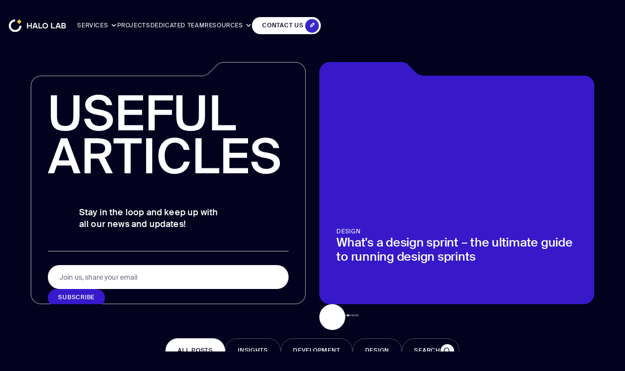

--- FILE ---
content_type: text/html; charset=utf-8
request_url: https://www.halo-lab.com/blog?b1d3bc67_page=5
body_size: 30579
content:
<!DOCTYPE html><!-- Last Published: Fri Jan 23 2026 17:22:19 GMT+0000 (Coordinated Universal Time) --><html data-wf-domain="www.halo-lab.com" data-wf-page="65e02e1378aeac8c4c4d9b84" data-wf-site="63f38a8c92397a024fcb9ae8" lang="en"><head><meta charset="utf-8"/><title>Blog — Halo Lab</title><meta content="If you would like to find some useful articles about digital products - welcome to our blog page ⭐ Here we tell you about design and development, we share our case studies with you, and we talk about logos and branding." name="description"/><meta content="Blog — Halo Lab" property="og:title"/><meta content="If you would like to find some useful articles about digital products - welcome to our blog page ⭐ Here we tell you about design and development, we share our case studies with you, and we talk about logos and branding." property="og:description"/><meta content="Blog — Halo Lab" property="twitter:title"/><meta content="If you would like to find some useful articles about digital products - welcome to our blog page ⭐ Here we tell you about design and development, we share our case studies with you, and we talk about logos and branding." property="twitter:description"/><meta property="og:type" content="website"/><meta content="summary_large_image" name="twitter:card"/><meta content="width=device-width, initial-scale=1" name="viewport"/><link href="https://cdn.prod.website-files.com/63f38a8c92397a024fcb9ae8/css/halo-lab.shared.bca026f09.min.css" rel="stylesheet" type="text/css" integrity="sha384-vKAm8JOhqLibMMfdp9a2JhlyVt1HWSyctS+zCS1RayWk/Xt3eilvU3xUFZ0n64nk" crossorigin="anonymous"/><link href="https://cdn.prod.website-files.com/63f38a8c92397a024fcb9ae8/css/halo-lab.65e02e1378aeac8c4c4d9b84-b25775852.min.css" rel="stylesheet" type="text/css" integrity="sha384-X2URMOf7ZoHQr1ibgjnAvR84YSH6PDYewFmsy5ADu2Yhm09zBjGkyxH+9Ur3vzmD" crossorigin="anonymous"/><script type="text/javascript">!function(o,c){var n=c.documentElement,t=" w-mod-";n.className+=t+"js",("ontouchstart"in o||o.DocumentTouch&&c instanceof DocumentTouch)&&(n.className+=t+"touch")}(window,document);</script><link href="https://cdn.prod.website-files.com/63f38a8c92397a024fcb9ae8/66e2f14a1b78135129827ca2_favicon.webp" rel="shortcut icon" type="image/x-icon"/><link href="https://cdn.prod.website-files.com/63f38a8c92397a024fcb9ae8/671fa5a57e7f47012e0fcc80_webclip.webp" rel="apple-touch-icon"/><link href="https://www.halo-lab.com/blog" rel="canonical"/><meta name="viewport" content="width=device-width, initial-scale=1, maximum-scale=1, user-scalable=no">

<style> 
  /* Turn off invert colors in some browsers */
  html { color-scheme: light only; }
</style>

<link rel="stylesheet" href="https://cdn.jsdelivr.net/npm/swiper@8/swiper-bundle.min.css"/>
<link href="https://cdnjs.cloudflare.com/ajax/libs/remodal/1.1.1/remodal.min.css" rel="stylesheet" type="text/css"/>
<link href="https://cdnjs.cloudflare.com/ajax/libs/remodal/1.1.1/remodal-default-theme.min.css" rel="stylesheet" type="text/css"/>
<!-- Country phone -->
<link href="https://cdnjs.cloudflare.com/ajax/libs/intl-tel-input/20.3.0/css/intlTelInput.css" rel="stylesheet" type="text/css"/>
<!-- Slater Global styles -->
<link href="https://assets.slater.app/slater/826/3053.css?v=2.6" rel="stylesheet" type="text/css"/> 
<!-- <link rel="stylesheet" href="https://slater.app/826/3053.css"> -->



<!-- Google Tag Manager, GET COUNTRY AND PUSH TO GTM -->
<script>
(function(){
    var GTM_ID = 'GTM-NVFQVKC';
    window.dataLayer = window.dataLayer || [];

    function pushCountry(name, code){
        window.clientCountry = name;
        window.clientCountryCode = code;
        dataLayer.push({
            event: 'country_detected',
            bookingData: { country: name, countryCode: code }
        });
    }

    var cachedName = sessionStorage.getItem('client-country');
    var cachedCode = sessionStorage.getItem('client-country-code');

    if (cachedName && cachedCode) {
        pushCountry(cachedName, cachedCode);
    } else {
        fetch('https://ipapi.co/json/')
            .then(r => r.json())
            .then(d => {
                var name = d.country_name || 'Unknown';
                var code = d.country || '';
                sessionStorage.setItem('client-country', name);
                sessionStorage.setItem('client-country-code', code);
                pushCountry(name, code);
            })
            .catch(() => pushCountry('Unknown', ''));
    }

    (function(w,d,s,l,i){
        w[l]=w[l]||[];
        w[l].push({'gtm.start': new Date().getTime(), event: 'gtm.js'});
        var f=d.getElementsByTagName(s)[0], j=d.createElement(s), dl=l!='dataLayer'?'&l='+l:'';
        j.async=true; j.src='https://www.googletagmanager.com/gtm.js?id='+i+dl;
        f.parentNode.insertBefore(j,f);
    })(window,document,'script','dataLayer',GTM_ID);
})();
</script>
<!-- Google Tag Manager, GET COUNTRY AND PUSH TO GTM -->

<!-- Finsweet Cookie Consent -->
<script async src="https://cdn.jsdelivr.net/npm/@finsweet/cookie-consent@1/fs-cc.js" fs-cc-mode="opt-in"></script>


<script type="application/ld+json">
{
  "@context": "https://schema.org",
  "@type": "Organization",
  "name": "Halo Lab",
  "url": "https://www.halo-lab.com/",
  "logo": "https://cdn.prod.website-files.com/63f38a8c92397a024fcb9ae8/66e2f14a1b78135129827ca2_favicon.webp",
  "sameAs": [
    "https://www.linkedin.com/company/halolabteam",
    "https://github.com/Halo-Lab",
    "https://dribbble.com/halolab",
    "https://www.behance.net/halolab"
]
  },
</script></head><body class="body"><div class="page-wrapper"><div class="global-styles"><div class="styles w-embed"><style>
  /* Fluid responsive */  
  html { font-size: 1rem; }
  @media screen and (min-width:1801px) {
    html { font-size: 1.25rem; }
  }
  @media screen and (max-width: 1800px) and (min-width:992px) {
    html { font-size: calc(1.1vw); }
  }
  @media screen and (max-width: 991px) and (min-width:480px) {
    html { font-size: calc(0.3rem + 1.5vw); }
  }
  @media screen and (max-width: 479px) and (min-width:320px) {
    html { font-size: 5vw; }
  }
  body {
    -webkit-font-smoothing: antialiased;
    -moz-osx-font-smoothing: grayscale;
    font-smoothing: antialiased;
    text-rendering: optimizeLegibility;
  }

  *[tabindex]:focus-visible,
  input[type="file"]:focus-visible {
    outline: 0.125rem solid #4d65ff;
    outline-offset: 0.125rem;
  }

  .w-richtext > :not(div):first-child, .w-richtext > div:first-child > :first-child { margin-top: 0 !important; }
  .w-richtext > :last-child, .w-richtext > div:last-child > :last-child, .w-richtext ol li:last-child, .w-richtext ul li:last-child { margin-bottom: 0 !important; }

  .pointer-events-off { pointer-events: none; }
  .pointer-events-on { pointer-events: auto; }

  a, .w-select, .w-nav-link, .w-dropdown-btn, .w-dropdown-toggle, .w-dropdown-link {
    color: inherit;
    text-decoration: inherit;
    font-size: inherit;
  }

  .text-style-1lines, .text-style-2lines, .text-style-3lines {
    display: -webkit-box;
    overflow: hidden;
    -webkit-line-clamp: 1;
    -webkit-box-orient: vertical;
  }
  .text-style-1lines { -webkit-line-clamp: 1; }
  .text-style-2lines { -webkit-line-clamp: 2; }
  .text-style-3lines { -webkit-line-clamp: 3; }

  .display-inlineflex { display: inline-flex; }

  textarea { resize: none; }
  textarea::-webkit-scrollbar { width:4px; }
  textarea::-webkit-scrollbar-track {
    background:rgba(255, 0, 0, 0);
    border-color:transparent;
  }
  textarea::-webkit-scrollbar-thumb {
    background: rgba(20, 20, 45, 0.3);
    opacity: 0.3;
    border-radius:41px;
  }

  [scroll-color]::-webkit-scrollbar { width: 0.25rem; height: 0.25rem; }
  [scroll-color]::-webkit-scrollbar-thumb,
  [scroll-color]::-webkit-scrollbar-track { border-radius: 1rem; }

  [scroll-color="blue"]::-webkit-scrollbar-thumb { background: #3719ca;}
  [scroll-color="blue"]::-webkit-scrollbar-track { background: #EAEAEC;}   
  [scroll-color="grey-dark"]::-webkit-scrollbar-thumb { background: rgba(255, 255, 255, 0.3); }
  [scroll-color="grey-dark"]::-webkit-scrollbar-track { background: transparent; } 
  [scroll-color="grey-light"]::-webkit-scrollbar-thumb { background: #B4B4BC; }
  [scroll-color="grey-light"]::-webkit-scrollbar-track { background: transparent; }  
  [scroll-color="white"]::-webkit-scrollbar-thumb { background: #fff; }
  [scroll-color="white"]::-webkit-scrollbar-track { background: rgb(255 255 255 / 30%); }  

  /* Custom styles */ 
  [scroll-hide]::-webkit-scrollbar { width: 0rem; height: 0rem; }

  [scroll-style-light]::-webkit-scrollbar, 
  [scroll-style-dark]::-webkit-scrollbar,
  [scroll-style-grey]::-webkit-scrollbar { width: 0.25rem; height: 0.25rem; }

  [scroll-style-light]::-webkit-scrollbar-thumb, 
  [scroll-style-light]::-webkit-scrollbar-track,
  [scroll-style-dark]::-webkit-scrollbar-thumb,
  [scroll-style-dark]::-webkit-scrollbar-track,
  [scroll-style-grey]::-webkit-scrollbar-thumb,
  [scroll-style-grey]::-webkit-scrollbar-track { border-radius: 1rem; }

  [scroll-style-dark]::-webkit-scrollbar-thumb { background: #3719ca;}
  [scroll-style-dark]::-webkit-scrollbar-track { background: #EAEAEC;}   

  [scroll-style-light]::-webkit-scrollbar-thumb { background: rgba(255, 255, 255, 0.3); }
  [scroll-style-light]::-webkit-scrollbar-track { background: transparent; } 

  [scroll-style-grey]::-webkit-scrollbar-thumb { background: #B4B4BC; }
  [scroll-style-grey]::-webkit-scrollbar-track { background: transparent; }  

  [data-hide-after-before]:before, 
  [data-hide-after-before]:after,
  [data-hide-br] br {
    display: none;
  }  


  /* Visible */ 
  .overflow-visible {
    overflow: visible;
  }

  .hide { display: none !important; }
  @media screen and (min-width: 992px) {
    .hide-desktop, .hide-desktop-tablet { display: none !important; }
    .opacity-0-desktop { opacity: 0 !important; }
    [scroll-hide-desktop]::-webkit-scrollbar { width: 0rem; height: 0rem; }
  }
  @media screen and (max-width: 991px) and (min-width: 768px) {
    .hide-tablet-only, .hide-desktop-tablet { display: none !important; }
    [scroll-hide-tablet-only]::-webkit-scrollbar { width: 0rem; height: 0rem; }
  }
  @media screen and (max-width: 991px) {
    .hide-tablet { display: none !important; }
  }
  @media screen and (max-width: 767px) {
    .hide-mobile-landscape { display: none !important; }
  }
  @media screen and (max-width: 767px) and (min-width: 480px) {
    .hide-mobile-landscape-only { display: none !important; }
  }
  @media screen and (max-width: 479px) {
    .hide-mobile-portrait { display: none !important; }
  }
  @media screen and (min-width: 480px) {
    .hide-desk-tablet-landscape { display: none !important; }
  }

  [data-style-checkbox] .w-checkbox span::after {
    content: "";
    position: absolute;
    --size: calc(2.5rem / 2 - 0.25rem);
    width: var(--size);
    height: var(--size);
    border-radius: 50%;
    background-color: var(--grey-medium);
    top: 0.25rem;
    left: 0.25rem;
    transition: all .4s;
  }
  [data-style-checkbox] .w-checkbox input:checked ~ span::after {
    left: calc(2.5rem / 2);
    background-color: var(--blue-dark);
  }
  [data-style-checkbox] .w-checkbox.pointer-events-off input:checked ~ span::after {
    background-color: var(--grey-medium);
  }
  /** Cookie **/
  [data-remodal-id="cookie"] [fs-cc="preferences"] {
    display: block !important;
  }
  [data-dropdown-cookie] .dropdown__list {
    max-height: 0rem;
    transition: all .4s; 
  }
  [data-dropdown-cookie].is--cookie-active .dropdown__list { 
    max-height: 7rem; 
  }

  /** Parametrs in post card **/
  .post-card__param.is--big .post-card__tag {
    color: var(--blue-dark);
  }
  .post-card__param.is--big .project__flags {
    border-color: rgb(2 2 30 / 40%);
  }
  .post-card__param > div { width: auto; }

  /** progress in leave modal **/
  .modal-leave__progress-grad { animation: spin 5s linear infinite; }
  @keyframes moveBackground {
    0% { background-position: 0px 0; }
    99.9% { background-position: 500px 0; }
    100% { background-position: 0px 0; }
  }
  .modal-leave__progress-pattern { animation: moveBackground 30s linear infinite; }
  @keyframes scaleAnimation {
    0% { transform: scale(1); }
    50% { transform: scale(1.2); }
    100% { transform: scale(1); }
  }
  .modal-leave__progress-icon { animation: scaleAnimation 2s ease-in-out infinite; }

  /** OTHER **/
  .discuss__bg-spin { animation: spin 15s linear infinite; }
  [data-remodal-id=leave] .w-richtext strong { 
    font-weight: 500;
    color: #3719ca;
  }

  /** services with card WON in hero **/
  .header__secret-dot,
   [data-anim-recdot] { 
    animation: recDot 1s infinite;
  }
  @keyframes recDot {
    0%, 5%, 95%, 100% { opacity: 0; }
    20%, 80% { opacity: 1; }
  }
  
  
  /** workshop banner on home page **/
  [data-workshop-banner]:hover [data-workshop-anim]{
    top: -1.5em;
  }
</style></div><div class="styles w-embed"><style>
  [data-anim-load-fadein] {
    opacity: 0; 
    animation: fadeIn 0.5s forwards; 
    animation-delay: 0.2s;
  }
  @keyframes fadeIn {
    from { opacity: 0; }
    to { opacity: 1; }
  }

  /** 
  HEADER
  **/

  /** small dropdown menu **/
  .header-dropdown__list {
    pointer-events: none;
  }

  .header-dropdown__list.w--open {
    pointer-events: auto;
  }

  .header-dropdown__list>div {
    opacity: 0;
    transform-style: preserve-3d;
    transform: perspective(250px) rotateX(-5deg) rotateY(0) rotate(0);
    transform-origin: 50% 0;
  }

  .header-dropdown__list.w--open>div {
    opacity: 1;
    transform: perspective(250px) rotate(0);
  }

  /** big menu **/
  .menu.anim { 
    pointer-events: none; 
  }
  /** arrow of drop in adaptation **/
  [data-menu-open].header__nav-link.active > .w-embed { 
    transform: rotate(-180deg); 
  }
  [data-menu-services-link].header__nav-link.active > .w-embed { 
    transform: rotate(90deg); 
  }

  .menu, .header__blur { 
    pointer-events: none; 
  }
  .menu:not(.anim) > div { 
    pointer-events: auto; 
  }

  /** header**/
  header.is-header-hide [data-header-fixed], 
  [data-header-fixed].is-header-hide {
    transform: translate3d(0px, -5rem, 0px);
  }
  header.is-menu-open .header__line.is-bottom { 
    opacity: 0; 
  }
  header.is-menu-open .header__blur { 
    height: calc(100vh + 5rem) 
  }

  [data-subheader-fixed]:not(.is--subheader-anim) .header__blur {
    transition: all .8s;
    margin-top: 0rem;
  }
  [data-subheader-fixed="hidden"] {
    top: 0rem !important;
    transform: translate3d(0px, -5rem, 0px) !important;
  }


  /** 
  MASKS
  **/
  [data-mask] {
    -webkit-mask-position: 0% 0%;
    -webkit-mask-size: 100% 100%;
    -webkit-mask-repeat: no-repeat;
  }
  @media screen and (min-width:992px) {
    [data-mask="solution"] {-webkit-mask-image: url(https://cdn.prod.website-files.com/63f38a8c92397a024fcb9ae8/64a8635c64fb995068b8c8dd_bg-card-solutionBorder_laptop.webp); }
    [data-mask="awards"] {-webkit-mask-image: url(https://cdn.prod.website-files.com/63f38a8c92397a024fcb9ae8/6512ef9d06d51a6b376bab9d_award-border.svg); }
    [data-mask="benefits"] {-webkit-mask-image: url(https://cdn.prod.website-files.com/63f38a8c92397a024fcb9ae8/651539b0daa2b9a3e60232ca_card-benefitsBorder.webp); }
    [data-mask="benefits-long"] {-webkit-mask-image: url(https://cdn.prod.website-files.com/63f38a8c92397a024fcb9ae8/651539b01ac75a2f07a6f425_card-benefitsBorderLong.webp); }
    [data-mask="reviews"] {-webkit-mask-image: url(https://cdn.prod.website-files.com/63f38a8c92397a024fcb9ae8/648c620695b80bc58810a156_bg-card-reviews_laptop.webp); }
    [data-mask="error"] {-webkit-mask-image: url(https://cdn.prod.website-files.com/63f38a8c92397a024fcb9ae8/64b14376d206bc88a0374470_form-error_laptop.webp); }
    [data-mask="works"] {-webkit-mask-image: url(https://cdn.prod.website-files.com/63f38a8c92397a024fcb9ae8/648b10ef9ccee0a3fa3ae1cb_bg-card-worksSlide_laptop.webp); }
    [data-mask="post"] {-webkit-mask-image: url(https://cdn.prod.website-files.com/63f38a8c92397a024fcb9ae8/647f40ca80b2366090015301_bg-card-post_laptop.webp); }
    [data-mask="on-dribble"] {-webkit-mask-image: url(https://cdn.prod.website-files.com/63f38a8c92397a024fcb9ae8/64afa9bfcc6b742829ac4578_bg-card-onDribble_laptop.webp); }
    [data-mask="projects-big"] {-webkit-mask-image: url(https://cdn.prod.website-files.com/63f38a8c92397a024fcb9ae8/6488858ecefbe57e58587357_bg-card-postBig_laptop.webp); }
    [data-mask="projects-big-invert"],
    [data-projects-big] > div:nth-child(even) [data-mask="projects-big"] {-webkit-mask-image: url(https://cdn.prod.website-files.com/63f38a8c92397a024fcb9ae8/6488858edd23f5690e30e623_bg-card-postBig2_laptop.webp); }
  }
  @media screen and (max-width: 991px) and (min-width:480px) {
    [data-mask="solution"] {-webkit-mask-image: url(https://cdn.prod.website-files.com/63f38a8c92397a024fcb9ae8/64a8635b8d7cd698bc48de97_bg-card-solutionBorder_tablet.webp); }
    [data-mask="reviews"] {-webkit-mask-image: url(https://cdn.prod.website-files.com/63f38a8c92397a024fcb9ae8/648c6205918a5b5121781a8b_bg-card-reviews_tablet.webp); }
    [data-mask="error"] {-webkit-mask-image: url(https://cdn.prod.website-files.com/63f38a8c92397a024fcb9ae8/64b14376d206bc88a0374470_form-error_laptop.webp); }
    [data-mask="works"] {-webkit-mask-image: url(https://cdn.prod.website-files.com/63f38a8c92397a024fcb9ae8/648b10ef60a6ff58e72bfc12_bg-card-worksSlide_tablet.png); }
    [data-mask="post"] {-webkit-mask-image: url(https://cdn.prod.website-files.com/63f38a8c92397a024fcb9ae8/647f40ca4096796087778f34_bg-card-post_tablet.webp); }
    [data-mask="on-dribble"] {-webkit-mask-image: url(https://cdn.prod.website-files.com/63f38a8c92397a024fcb9ae8/64afa9be376d3438a757bc33_bg-card-onDribble_tablet.webp); }
    [data-mask="projects-big"] {-webkit-mask-image: url(https://cdn.prod.website-files.com/63f38a8c92397a024fcb9ae8/6488858d011d127471d61998_bg-card-postBig_tablet.webp); }
    [data-mask="projects-big-invert"],
    [data-projects-big] > div:nth-child(even) [data-mask="projects-big"] {-webkit-mask-image: url(https://cdn.prod.website-files.com/63f38a8c92397a024fcb9ae8/6488858e9c6ab83eafdbd7a7_bg-card-postBig2_tablet.webp); }
  }
  @media screen and (max-width: 479px) {
    [data-mask="solution"] {-webkit-mask-image: url(https://cdn.prod.website-files.com/63f38a8c92397a024fcb9ae8/64a8635ca0e69ebdfd26c3be_bg-card-solutionBorder_mobile.webp); }
    [data-mask="reviews"] {-webkit-mask-image: url(https://cdn.prod.website-files.com/63f38a8c92397a024fcb9ae8/648c620595b80bc58810a130_bg-card-reviews_mobile.webp); }
    [data-mask="error"] {-webkit-mask-image: url(https://cdn.prod.website-files.com/63f38a8c92397a024fcb9ae8/64b14376bfa43fcb0540d46e_form-error_mobile.webp); }
    [data-mask="works"] {-webkit-mask-image: url(https://cdn.prod.website-files.com/63f38a8c92397a024fcb9ae8/648b10ef45910495411c1a28_bg-card-worksSlide_mobile.webp); }
    [data-mask="post"] {-webkit-mask-image: url(https://cdn.prod.website-files.com/63f38a8c92397a024fcb9ae8/647f425dc9adcf998fe5ada2_bg-card-post_mobile.webp); }
    [data-mask="on-dribble"] {-webkit-mask-image: url(https://cdn.prod.website-files.com/63f38a8c92397a024fcb9ae8/64afa9bec17b5670ade3f278_bg-card-onDribble_mobile.webp); }
    [data-mask="projects-big"], 
    [data-mask="projects-big-invert"] {-webkit-mask-image: url(https://cdn.prod.website-files.com/63f38a8c92397a024fcb9ae8/6488858d2e8b1b93ebd64cb6_bg-card-postBig_mobile.webp); }
  }

  .rich-heading-4 h2::before {
    content: '';
    position: relative;
    display: inline-block;
    width: 13.125rem;
    height: 3rem;
    float: left;
  }

  /**  
  [data-anim-delay] { transition: transform .6s, opacity .4s; }
  **/  

  /** visible anim elements in dev **/  
  .wf-design-mode .anim[data-anim-delay] {
    opacity: initial !important;
    transform: initial !important;
  }
  .wf-design-mode .header__line { 
    width: 100% !important;
  }
  @media screen and (min-width:768px) {
    .menu .w-dropdown-list {
      height: auto !important;
    }
  }
  @media screen and (max-width: 991px) {
    .anim[data-anim-delay] {
      opacity: initial !important;
      transform: initial !important;
    }

    .header__blur { 
      pointer-events: auto; 
    }

    .footer__nav .w-dropdown-list {
      height: auto !important;
    }

    .rich-heading-4 h2::before {
      width: 7.125rem;
      height: 2rem;
    }
  }  
  @media screen and (max-width: 767px) {
    .rich-heading-4 h2::before {
      display: none;
    }
  }  


</style></div></div><div class="styles w-embed"><style>
  [fs-cmsload-element="page-button"]::after {
    content: '';
    width: 100%;
    height: 100%;
    background-color: white;
    border-radius: 50%;
    transition: all .4s;
    position: absolute;
    top: 0%;
    bottom: 0%;
    left: 0%;
    right: 0%;
    transform: scale(0);
    z-index: -1;
  }
    [fs-cmsload-element="page-button"]:hover::after {
    transform: scale(1);
  }
    [fs-cmsload-element="page-button"].w--current::after {
    transform: scale(1);
  }

  [data-projects-big] > div:first-child > a { display: none; }
  [data-projects-big] > div:first-child > div { display: block; }

  a[class^="w-pagination-"]:not(.hide) { display: flex !important; }
  a[class^="w-pagination-"][style*="display: none"] { 
    cursor: default; 
    pointer-events:none; 
    color: rgba(255, 255, 255, 0.3);
    border-color: rgba(255, 255, 255, 0.3);
  }

  @media screen and (min-width: 992px) {
    a[class^="w-pagination-"]:hover .button__icon-anim  { transform: translate(180%); }
    a[class^="w-pagination-"]:hover .button__bg  { transform: scale(1); }
  }
  a[class^="w-pagination-"][style*="display: none"] .button__icon-anim  { transform: translate(0%); }
  a[class^="w-pagination-"][style*="display: none"] .button__bg  { transform: scale(0); }


  @media screen and (max-width: 479px) {
    [data-page-current] a:not(.is-show) {
      display: none;
    }
    [data-page-current] a.w--current,
    [data-page-current] a.w--current + a,
    [data-page-current] a.w--current ~ .is-dots,
    [data-page-current] a.w--current ~ .is-dots + a {
      display: flex;
    }
  }

  @media screen and (min-width: 480px) {
    [data-component="search-form"].anim { pointer-events: none; }
  }

</style></div><header data-anim-trigger="load" class="header is-header-hide"><div data-header-absolute="" class="section mod--header is-header-absolute"><div class="header__banners"></div><div data-anim-delay="" class="container mod--header"><div class="columns mod--header"><div class="columns__col mod--header is-1"><a href="/" class="logo-link w-inline-block"><img src="https://cdn.prod.website-files.com/63f38a8c92397a024fcb9ae8/65142d5754eafa29699ca491_logo.svg" loading="eager" width="Auto" height="Auto" alt="" decoding="async" class="logo"/></a></div><div class="columns__col mod--header is-2 hide-tablet"><nav data-anim-delay="" class="header__nav anim"><div data-menu-open="" data-hover="" class="header__nav-link mod--dropdown"><div class="button__txt">services</div><div class="header__nav-arrow w-embed"><svg width="100%" height="100%" viewBox="0 0 16 16" fill="none" xmlns="http://www.w3.org/2000/svg">
<path d="M4 6L8 10L12 6" stroke="CurrentColor" stroke-width="2" stroke-linecap="round" stroke-linejoin="round"/>
</svg></div></div><a data-hover="" href="/projects" class="header__nav-link w-inline-block"><div data-button-text="" class="button__txt">projects</div></a><a data-hover="" href="/services/dedicated-team" class="header__nav-link w-inline-block"><div data-button-text="" class="button__txt">Dedicated team</div></a><div data-hover="true" data-delay="0" class="w-dropdown"><div data-hover="" class="header__nav-link mod--dropdown w-dropdown-toggle"><div data-button-text="" class="button__txt">Resources</div><div data-dropdown-arrow="" class="header__nav-arrow w-embed"><svg width="100%" height="100%" viewBox="0 0 16 16" fill="none" xmlns="http://www.w3.org/2000/svg">
<path d="M4 6L8 10L12 6" stroke="CurrentColor" stroke-width="2" stroke-linecap="round" stroke-linejoin="round"/>
</svg></div></div><nav class="header-dropdown__list w-dropdown-list"><div class="header-dropdown__content"><a data-hover="prevent-responsive" href="/blog" aria-current="page" class="menu__link w-inline-block w--current"><div class="menu-link__text-wrap"><img src="https://cdn.prod.website-files.com/63f38a8c92397a024fcb9ae8/69301aed7d12a6d6ef0a20ea_blog-link-ico.svg" loading="lazy" alt="" class="menu__link-ico"/><div>Our blog</div></div><div data-hover-elem="" class="overflow-hidden"><div data-hover-elem="" class="menu__link-arrow w-embed"><svg aria-hidden="true" role="img" fill="#3827C7" xmlns="http://www.w3.org/2000/svg" viewBox="0 0 16 16" width="100%" height="100%">
  <path fill-rule="evenodd" d="m5.969 2.07 5.968 5.97-5.968 5.968L4.5 12.539 9 8.04l-4.5-4.5 1.469-1.468Z" clip-rule="evenodd"/>
</svg></div></div></a><a data-hover="prevent-responsive" href="/opensource" class="menu__link w-inline-block"><div class="menu-link__text-wrap"><img src="https://cdn.prod.website-files.com/63f38a8c92397a024fcb9ae8/6867bcefdc3abae0e2436a9e_resources2.svg" loading="lazy" alt="" class="menu__link-ico"/><div>Open source</div></div><div data-hover-elem="" class="overflow-hidden"><div data-hover-elem="" class="menu__link-arrow w-embed"><svg aria-hidden="true" role="img" fill="#3827C7" xmlns="http://www.w3.org/2000/svg" viewBox="0 0 16 16" width="100%" height="100%">
  <path fill-rule="evenodd" d="m5.969 2.07 5.968 5.97-5.968 5.968L4.5 12.539 9 8.04l-4.5-4.5 1.469-1.468Z" clip-rule="evenodd"/>
</svg></div></div></a><a data-hover="prevent-responsive" href="/pricing" class="menu__link w-inline-block"><div class="menu-link__text-wrap"><img src="https://cdn.prod.website-files.com/63f38a8c92397a024fcb9ae8/69301ac07334f19f8157f72e_pricing-link-ico.svg" loading="lazy" alt="" class="menu__link-ico"/><div>Pricing</div></div><div data-hover-elem="" class="overflow-hidden"><div data-hover-elem="" class="menu__link-arrow w-embed"><svg aria-hidden="true" role="img" fill="#3827C7" xmlns="http://www.w3.org/2000/svg" viewBox="0 0 16 16" width="100%" height="100%">
  <path fill-rule="evenodd" d="m5.969 2.07 5.968 5.97-5.968 5.968L4.5 12.539 9 8.04l-4.5-4.5 1.469-1.468Z" clip-rule="evenodd"/>
</svg></div></div></a></div></nav></div></nav></div><div class="columns__col mod--header is-3"><a data-hover="" href="/contacts" class="button is-small is-white w-inline-block"><div data-button-text="" class="button__txt mod--small">Contact us</div><div data-hover-elem="" class="button__icons hide-mobile-portrait"><div data-hover-elem="" data-is-ix2-target="1" class="button__icon-lottie" data-w-id="e6307cba-5df9-9ee4-09f5-b7ff083f32ac" data-animation-type="lottie" data-src="https://cdn.prod.website-files.com/63f38a8c92397a024fcb9ae8/6501d01983656d12abf8ff87_icon-pen.json" data-loop="1" data-direction="1" data-autoplay="0" data-renderer="svg" data-default-duration="1.5166666666666666" data-duration="0" data-ix2-initial-state="0"></div><div data-hover-elem="" class="button__bg bg-color-white"></div></div></a><div data-menu-open="" class="burger-wrap"><div class="burger"><div data-anim="" class="burger__line is-1 anim"></div><div data-anim="" class="burger__line is-2 anim"></div><div data-anim="" class="burger__line is-3 anim"></div></div></div></div></div></div></div><div data-header-fixed="" class="section mod--header is-header-fixed"><div class="container mod--header is-header-fixed"><div class="columns mod--header"><div class="columns__col mod--header is-1"><a href="/" class="logo-link w-inline-block"><img src="https://cdn.prod.website-files.com/63f38a8c92397a024fcb9ae8/65142d5754eafa29699ca491_logo.svg" loading="eager" width="Auto" height="Auto" alt="" decoding="async" class="logo"/></a></div><div class="columns__col mod--header is-2 hide-tablet"><nav data-anim-delay="" class="header__nav anim"><div data-menu-open="" data-hover="" class="header__nav-link mod--dropdown"><div class="button__txt">services</div><div class="header__nav-arrow w-embed"><svg width="100%" height="100%" viewBox="0 0 16 16" fill="none" xmlns="http://www.w3.org/2000/svg">
<path d="M4 6L8 10L12 6" stroke="CurrentColor" stroke-width="2" stroke-linecap="round" stroke-linejoin="round"/>
</svg></div></div><a data-hover="" href="/projects" class="header__nav-link w-inline-block"><div data-button-text="" class="button__txt">projects</div></a><a data-hover="" href="/services/dedicated-team" class="header__nav-link w-inline-block"><div data-button-text="" class="button__txt">Dedicated team</div></a><div data-hover="true" data-delay="0" class="w-dropdown"><div data-hover="" class="header__nav-link mod--dropdown w-dropdown-toggle"><div data-button-text="" class="button__txt">Resources</div><div data-dropdown-arrow="" class="header__nav-arrow w-embed"><svg width="100%" height="100%" viewBox="0 0 16 16" fill="none" xmlns="http://www.w3.org/2000/svg">
<path d="M4 6L8 10L12 6" stroke="CurrentColor" stroke-width="2" stroke-linecap="round" stroke-linejoin="round"/>
</svg></div></div><nav class="header-dropdown__list w-dropdown-list"><div class="header-dropdown__content"><a data-hover="prevent-responsive" href="/blog" aria-current="page" class="menu__link w-inline-block w--current"><div class="menu-link__text-wrap"><img src="https://cdn.prod.website-files.com/63f38a8c92397a024fcb9ae8/69301aed7d12a6d6ef0a20ea_blog-link-ico.svg" loading="lazy" alt="" class="menu__link-ico"/><div>Our blog</div></div><div data-hover-elem="" class="overflow-hidden"><div data-hover-elem="" class="menu__link-arrow w-embed"><svg aria-hidden="true" role="img" fill="#3827C7" xmlns="http://www.w3.org/2000/svg" viewBox="0 0 16 16" width="100%" height="100%">
  <path fill-rule="evenodd" d="m5.969 2.07 5.968 5.97-5.968 5.968L4.5 12.539 9 8.04l-4.5-4.5 1.469-1.468Z" clip-rule="evenodd"/>
</svg></div></div></a><a data-hover="prevent-responsive" href="/opensource" class="menu__link w-inline-block"><div class="menu-link__text-wrap"><img src="https://cdn.prod.website-files.com/63f38a8c92397a024fcb9ae8/6867bcefdc3abae0e2436a9e_resources2.svg" loading="lazy" alt="" class="menu__link-ico"/><div>Open source</div></div><div data-hover-elem="" class="overflow-hidden"><div data-hover-elem="" class="menu__link-arrow w-embed"><svg aria-hidden="true" role="img" fill="#3827C7" xmlns="http://www.w3.org/2000/svg" viewBox="0 0 16 16" width="100%" height="100%">
  <path fill-rule="evenodd" d="m5.969 2.07 5.968 5.97-5.968 5.968L4.5 12.539 9 8.04l-4.5-4.5 1.469-1.468Z" clip-rule="evenodd"/>
</svg></div></div></a><a data-hover="prevent-responsive" href="/pricing" class="menu__link w-inline-block"><div class="menu-link__text-wrap"><img src="https://cdn.prod.website-files.com/63f38a8c92397a024fcb9ae8/69301ac07334f19f8157f72e_pricing-link-ico.svg" loading="lazy" alt="" class="menu__link-ico"/><div>Pricing</div></div><div data-hover-elem="" class="overflow-hidden"><div data-hover-elem="" class="menu__link-arrow w-embed"><svg aria-hidden="true" role="img" fill="#3827C7" xmlns="http://www.w3.org/2000/svg" viewBox="0 0 16 16" width="100%" height="100%">
  <path fill-rule="evenodd" d="m5.969 2.07 5.968 5.97-5.968 5.968L4.5 12.539 9 8.04l-4.5-4.5 1.469-1.468Z" clip-rule="evenodd"/>
</svg></div></div></a></div></nav></div></nav></div><div class="columns__col mod--header is-3"><a data-hover="" href="/contacts" class="button is-small is-white w-inline-block"><div data-button-text="" class="button__txt mod--small">Contact us</div><div data-hover-elem="" class="button__icons hide-mobile-portrait"><div data-hover-elem="" data-is-ix2-target="1" class="button__icon-lottie" data-w-id="e6307cba-5df9-9ee4-09f5-b7ff083f32ac" data-animation-type="lottie" data-src="https://cdn.prod.website-files.com/63f38a8c92397a024fcb9ae8/6501d01983656d12abf8ff87_icon-pen.json" data-loop="1" data-direction="1" data-autoplay="0" data-renderer="svg" data-default-duration="1.5166666666666666" data-duration="0" data-ix2-initial-state="0"></div><div data-hover-elem="" class="button__bg bg-color-white"></div></div></a><div data-menu-open="" class="burger-wrap"><div class="burger"><div data-anim="" class="burger__line is-1 anim"></div><div data-anim="" class="burger__line is-2 anim"></div><div data-anim="" class="burger__line is-3 anim"></div></div></div></div></div><div data-anim-delay="" class="header__line is-bottom"></div></div><div data-menu-close="close" class="header__blur"></div></div><div data-menu-anim="" class="menu anim"><div data-menu-anim="" class="container mod--menu anim"><div data-menu-wrap="" class="menu__block"><div data-menu-block="" class="menu__nav is--main"><div data-submenu-button="services" class="header__nav-link mod--dropdown"><div class="button__txt">Services</div><div class="header__nav-arrow mod--dropdown w-embed"><svg width="100%" height="100%" viewBox="0 0 16 16" fill="none" xmlns="http://www.w3.org/2000/svg">
<path d="M4 6L8 10L12 6" stroke="CurrentColor" stroke-width="2" stroke-linecap="round" stroke-linejoin="round"/>
</svg></div></div><a href="/projects" class="header__nav-link w-inline-block"><div class="button__txt">Projects</div></a><a href="/services/dedicated-team" class="header__nav-link w-inline-block"><div class="button__txt">Dedicated team</div></a><div data-submenu-button="source" class="header__nav-link mod--dropdown"><div class="button__txt">Resources</div><div class="header__nav-arrow mod--dropdown w-embed"><svg width="100%" height="100%" viewBox="0 0 16 16" fill="none" xmlns="http://www.w3.org/2000/svg">
<path d="M4 6L8 10L12 6" stroke="CurrentColor" stroke-width="2" stroke-linecap="round" stroke-linejoin="round"/>
</svg></div></div></div><div data-submenu-block="services" class="menu__nav anim"><div class="columns mod--menu"><div data-submenu-back="" class="header__nav-link mod--dropdown is--back"><div class="button__txt">Back</div><div class="header__nav-arrow mod--back w-embed"><svg width="100%" height="100%" viewBox="0 0 16 16" fill="none" xmlns="http://www.w3.org/2000/svg">
<path d="M4 6L8 10L12 6" stroke="CurrentColor" stroke-width="2" stroke-linecap="round" stroke-linejoin="round"/>
</svg></div></div><div class="menu-dropdown is--border"><div class="menu-dropdown__toggle"><div data-hover="prevent-responsive" class="menu__top-link"><div class="menu__service-title">Design</div></div></div><div class="menu-dropdown__list"><div class="menu__links"><a data-hover="prevent-responsive" href="/services/ui-ux-design" class="menu__link w-inline-block"><div class="menu-link__text-wrap"><img src="https://cdn.prod.website-files.com/63f38a8c92397a024fcb9ae8/686683492ec21aed4c80082d_design1.svg" loading="lazy" alt="" class="menu__link-ico"/><div>UI/UX design</div></div><div data-hover-elem="" class="overflow-hidden"><div data-hover-elem="" class="menu__link-arrow w-embed"><svg aria-hidden="true" role="img" fill="#3827C7" xmlns="http://www.w3.org/2000/svg" viewBox="0 0 16 16" width="100%" height="100%">
  <path fill-rule="evenodd" d="m5.969 2.07 5.968 5.97-5.968 5.968L4.5 12.539 9 8.04l-4.5-4.5 1.469-1.468Z" clip-rule="evenodd"/>
</svg></div></div></a><a data-hover="prevent-responsive" href="/services/website-design-services" class="menu__link w-inline-block"><div class="menu-link__text-wrap"><img src="https://cdn.prod.website-files.com/63f38a8c92397a024fcb9ae8/6866833a840768ce60c44af5_design2.svg" loading="lazy" alt="" class="menu__link-ico"/><div>Web design</div></div><div data-hover-elem="" class="overflow-hidden"><div data-hover-elem="" class="menu__link-arrow w-embed"><svg aria-hidden="true" role="img" fill="#3827C7" xmlns="http://www.w3.org/2000/svg" viewBox="0 0 16 16" width="100%" height="100%">
  <path fill-rule="evenodd" d="m5.969 2.07 5.968 5.97-5.968 5.968L4.5 12.539 9 8.04l-4.5-4.5 1.469-1.468Z" clip-rule="evenodd"/>
</svg></div></div></a><a data-hover="prevent-responsive" href="/services/ui-ux-design-audit" class="menu__link w-inline-block"><div class="menu-link__text-wrap"><img src="https://cdn.prod.website-files.com/63f38a8c92397a024fcb9ae8/6866833a6d672e7105092cf6_design3.svg" loading="lazy" alt="" class="menu__link-ico"/><div>Product audit</div></div><div data-hover-elem="" class="overflow-hidden"><div data-hover-elem="" class="menu__link-arrow w-embed"><svg aria-hidden="true" role="img" fill="#3827C7" xmlns="http://www.w3.org/2000/svg" viewBox="0 0 16 16" width="100%" height="100%">
  <path fill-rule="evenodd" d="m5.969 2.07 5.968 5.97-5.968 5.968L4.5 12.539 9 8.04l-4.5-4.5 1.469-1.468Z" clip-rule="evenodd"/>
</svg></div></div></a><a data-hover="prevent-responsive" href="/services/landing" class="menu__link w-inline-block"><div class="menu-link__text-wrap"><img src="https://cdn.prod.website-files.com/63f38a8c92397a024fcb9ae8/6866833acf7b3e43902cf213_design4.svg" loading="lazy" alt="" class="menu__link-ico"/><div>Landing page design</div></div><div data-hover-elem="" class="overflow-hidden"><div data-hover-elem="" class="menu__link-arrow w-embed"><svg aria-hidden="true" role="img" fill="#3827C7" xmlns="http://www.w3.org/2000/svg" viewBox="0 0 16 16" width="100%" height="100%">
  <path fill-rule="evenodd" d="m5.969 2.07 5.968 5.97-5.968 5.968L4.5 12.539 9 8.04l-4.5-4.5 1.469-1.468Z" clip-rule="evenodd"/>
</svg></div></div></a><a data-hover="prevent-responsive" href="/services/branding" class="menu__link w-inline-block"><div class="menu-link__text-wrap"><img src="https://cdn.prod.website-files.com/63f38a8c92397a024fcb9ae8/6866833acec38f538170ef50_design5.svg" loading="lazy" alt="" class="menu__link-ico"/><div>Branding</div></div><div data-hover-elem="" class="overflow-hidden"><div data-hover-elem="" class="menu__link-arrow w-embed"><svg aria-hidden="true" role="img" fill="#3827C7" xmlns="http://www.w3.org/2000/svg" viewBox="0 0 16 16" width="100%" height="100%">
  <path fill-rule="evenodd" d="m5.969 2.07 5.968 5.97-5.968 5.968L4.5 12.539 9 8.04l-4.5-4.5 1.469-1.468Z" clip-rule="evenodd"/>
</svg></div></div></a><a data-hover="prevent-responsive" href="/services/mobile-application-design-services" class="menu__link w-inline-block"><div class="menu-link__text-wrap"><img src="https://cdn.prod.website-files.com/63f38a8c92397a024fcb9ae8/6866833aca902947fe631bbf_design6.svg" loading="lazy" alt="" class="menu__link-ico"/><div>Mobile app design</div></div><div data-hover-elem="" class="overflow-hidden"><div data-hover-elem="" class="menu__link-arrow w-embed"><svg aria-hidden="true" role="img" fill="#3827C7" xmlns="http://www.w3.org/2000/svg" viewBox="0 0 16 16" width="100%" height="100%">
  <path fill-rule="evenodd" d="m5.969 2.07 5.968 5.97-5.968 5.968L4.5 12.539 9 8.04l-4.5-4.5 1.469-1.468Z" clip-rule="evenodd"/>
</svg></div></div></a><a data-hover="prevent-responsive" href="/services/rebranding" class="menu__link w-inline-block"><div class="menu-link__text-wrap"><img src="https://cdn.prod.website-files.com/63f38a8c92397a024fcb9ae8/6866833aba64fbb00e9532f8_design7.svg" loading="lazy" alt="" class="menu__link-ico"/><div>Rebranding</div></div><div data-hover-elem="" class="overflow-hidden"><div data-hover-elem="" class="menu__link-arrow w-embed"><svg aria-hidden="true" role="img" fill="#3827C7" xmlns="http://www.w3.org/2000/svg" viewBox="0 0 16 16" width="100%" height="100%">
  <path fill-rule="evenodd" d="m5.969 2.07 5.968 5.97-5.968 5.968L4.5 12.539 9 8.04l-4.5-4.5 1.469-1.468Z" clip-rule="evenodd"/>
</svg></div></div></a><a data-hover="prevent-responsive" href="/services/pitch" class="menu__link w-inline-block"><div class="menu-link__text-wrap"><img src="https://cdn.prod.website-files.com/63f38a8c92397a024fcb9ae8/6866833a08ecd39145c343cb_design8.svg" loading="lazy" alt="" class="menu__link-ico"/><div>Pitch deck design</div></div><div data-hover-elem="" class="overflow-hidden"><div data-hover-elem="" class="menu__link-arrow w-embed"><svg aria-hidden="true" role="img" fill="#3827C7" xmlns="http://www.w3.org/2000/svg" viewBox="0 0 16 16" width="100%" height="100%">
  <path fill-rule="evenodd" d="m5.969 2.07 5.968 5.97-5.968 5.968L4.5 12.539 9 8.04l-4.5-4.5 1.469-1.468Z" clip-rule="evenodd"/>
</svg></div></div></a></div></div></div><div class="menu-dropdown"><div class="menu-dropdown__toggle"><div data-hover="prevent-responsive" class="menu__top-link"><div class="menu__service-title">Development</div></div></div><div class="menu-dropdown__list"><div class="menu__links"><a data-hover="prevent-responsive" href="/services/web-development-services" class="menu__link w-inline-block"><div class="menu-link__text-wrap"><img src="https://cdn.prod.website-files.com/63f38a8c92397a024fcb9ae8/686684c04606abb98612dd75_development1.svg" loading="lazy" alt="" class="menu__link-ico"/><div>Web development</div></div><div data-hover-elem="" class="overflow-hidden"><div data-hover-elem="" class="menu__link-arrow w-embed"><svg aria-hidden="true" role="img" fill="#3827C7" xmlns="http://www.w3.org/2000/svg" viewBox="0 0 16 16" width="100%" height="100%">
  <path fill-rule="evenodd" d="m5.969 2.07 5.968 5.97-5.968 5.968L4.5 12.539 9 8.04l-4.5-4.5 1.469-1.468Z" clip-rule="evenodd"/>
</svg></div></div></a><a data-hover="prevent-responsive" href="/services/software-product-development" class="menu__link w-inline-block"><div class="menu-link__text-wrap"><img src="https://cdn.prod.website-files.com/63f38a8c92397a024fcb9ae8/686684c6c021a61c3856cde8_development2.svg" loading="lazy" alt="" class="menu__link-ico"/><div>Software development</div></div><div data-hover-elem="" class="overflow-hidden"><div data-hover-elem="" class="menu__link-arrow w-embed"><svg aria-hidden="true" role="img" fill="#3827C7" xmlns="http://www.w3.org/2000/svg" viewBox="0 0 16 16" width="100%" height="100%">
  <path fill-rule="evenodd" d="m5.969 2.07 5.968 5.97-5.968 5.968L4.5 12.539 9 8.04l-4.5-4.5 1.469-1.468Z" clip-rule="evenodd"/>
</svg></div></div></a><a data-hover="prevent-responsive" href="/services/webflow-development-services" class="menu__link w-inline-block"><div class="menu-link__text-wrap"><img src="https://cdn.prod.website-files.com/63f38a8c92397a024fcb9ae8/686684c63a56a65b7f9404c1_development3.svg" loading="lazy" alt="" class="menu__link-ico"/><div>Webflow development</div></div><div data-hover-elem="" class="overflow-hidden"><div data-hover-elem="" class="menu__link-arrow w-embed"><svg aria-hidden="true" role="img" fill="#3827C7" xmlns="http://www.w3.org/2000/svg" viewBox="0 0 16 16" width="100%" height="100%">
  <path fill-rule="evenodd" d="m5.969 2.07 5.968 5.97-5.968 5.968L4.5 12.539 9 8.04l-4.5-4.5 1.469-1.468Z" clip-rule="evenodd"/>
</svg></div></div></a><a data-hover="prevent-responsive" href="https://www.halo-lab.com/services/all/mobile-app-development" class="menu__link w-inline-block"><div class="menu-link__text-wrap"><img src="https://cdn.prod.website-files.com/63f38a8c92397a024fcb9ae8/686684c631fb0fe0a1a537f6_development4.svg" loading="lazy" alt="" class="menu__link-ico"/><div>Mobile app development</div></div><div data-hover-elem="" class="overflow-hidden"><div data-hover-elem="" class="menu__link-arrow w-embed"><svg aria-hidden="true" role="img" fill="#3827C7" xmlns="http://www.w3.org/2000/svg" viewBox="0 0 16 16" width="100%" height="100%">
  <path fill-rule="evenodd" d="m5.969 2.07 5.968 5.97-5.968 5.968L4.5 12.539 9 8.04l-4.5-4.5 1.469-1.468Z" clip-rule="evenodd"/>
</svg></div></div></a><a data-hover="prevent-responsive" href="/services/mvp-development" class="menu__link w-inline-block"><div class="menu-link__text-wrap"><img src="https://cdn.prod.website-files.com/63f38a8c92397a024fcb9ae8/686684c636a1b1eca626de33_development5.svg" loading="lazy" alt="" class="menu__link-ico"/><div>MVP development</div></div><div data-hover-elem="" class="overflow-hidden"><div data-hover-elem="" class="menu__link-arrow w-embed"><svg aria-hidden="true" role="img" fill="#3827C7" xmlns="http://www.w3.org/2000/svg" viewBox="0 0 16 16" width="100%" height="100%">
  <path fill-rule="evenodd" d="m5.969 2.07 5.968 5.97-5.968 5.968L4.5 12.539 9 8.04l-4.5-4.5 1.469-1.468Z" clip-rule="evenodd"/>
</svg></div></div></a><a data-hover="prevent-responsive" href="https://www.halo-lab.com/services/all/chatbot-development" class="menu__link w-inline-block"><div class="menu-link__text-wrap"><img src="https://cdn.prod.website-files.com/63f38a8c92397a024fcb9ae8/686684c6f8bc27942e63108a_development6.svg" loading="lazy" alt="" class="menu__link-ico"/><div>Chatbot development</div></div><div data-hover-elem="" class="overflow-hidden"><div data-hover-elem="" class="menu__link-arrow w-embed"><svg aria-hidden="true" role="img" fill="#3827C7" xmlns="http://www.w3.org/2000/svg" viewBox="0 0 16 16" width="100%" height="100%">
  <path fill-rule="evenodd" d="m5.969 2.07 5.968 5.97-5.968 5.968L4.5 12.539 9 8.04l-4.5-4.5 1.469-1.468Z" clip-rule="evenodd"/>
</svg></div></div></a><a data-hover="prevent-responsive" href="/services/cms-development" class="menu__link w-inline-block"><div class="menu-link__text-wrap"><img src="https://cdn.prod.website-files.com/63f38a8c92397a024fcb9ae8/686684c65003dcda1d6ce055_development7.svg" loading="lazy" alt="" class="menu__link-ico"/><div>CMS development</div></div><div data-hover-elem="" class="overflow-hidden"><div data-hover-elem="" class="menu__link-arrow w-embed"><svg aria-hidden="true" role="img" fill="#3827C7" xmlns="http://www.w3.org/2000/svg" viewBox="0 0 16 16" width="100%" height="100%">
  <path fill-rule="evenodd" d="m5.969 2.07 5.968 5.97-5.968 5.968L4.5 12.539 9 8.04l-4.5-4.5 1.469-1.468Z" clip-rule="evenodd"/>
</svg></div></div></a><a data-hover="prevent-responsive" href="https://www.halo-lab.com/services/all/cloud-application-development" class="menu__link w-inline-block"><div class="menu-link__text-wrap"><img src="https://cdn.prod.website-files.com/63f38a8c92397a024fcb9ae8/686684c65003dcda1d6ce059_development8.svg" loading="lazy" alt="" class="menu__link-ico"/><div>Cloud app development</div></div><div data-hover-elem="" class="overflow-hidden"><div data-hover-elem="" class="menu__link-arrow w-embed"><svg aria-hidden="true" role="img" fill="#3827C7" xmlns="http://www.w3.org/2000/svg" viewBox="0 0 16 16" width="100%" height="100%">
  <path fill-rule="evenodd" d="m5.969 2.07 5.968 5.97-5.968 5.968L4.5 12.539 9 8.04l-4.5-4.5 1.469-1.468Z" clip-rule="evenodd"/>
</svg></div></div></a></div></div></div></div></div><div data-submenu-block="source" class="menu__nav hide-desktop anim"><div scroll-hide="" class="columns mod--menu"><div data-submenu-back="" class="header__nav-link mod--dropdown is--back"><div class="button__txt">Back</div><div class="header__nav-arrow mod--back w-embed"><svg width="100%" height="100%" viewBox="0 0 16 16" fill="none" xmlns="http://www.w3.org/2000/svg">
<path d="M4 6L8 10L12 6" stroke="CurrentColor" stroke-width="2" stroke-linecap="round" stroke-linejoin="round"/>
</svg></div></div><div class="menu__links mod--resources"><a data-hover="prevent-responsive" href="/blog" aria-current="page" class="menu__link w-inline-block w--current"><div class="menu-link__text-wrap"><img src="https://cdn.prod.website-files.com/63f38a8c92397a024fcb9ae8/69301aed7d12a6d6ef0a20ea_blog-link-ico.svg" loading="lazy" alt="" class="menu__link-ico"/><div>Our blog</div></div><div data-hover-elem="" class="overflow-hidden"><div data-hover-elem="" class="menu__link-arrow w-embed"><svg aria-hidden="true" role="img" fill="#3827C7" xmlns="http://www.w3.org/2000/svg" viewBox="0 0 16 16" width="100%" height="100%">
  <path fill-rule="evenodd" d="m5.969 2.07 5.968 5.97-5.968 5.968L4.5 12.539 9 8.04l-4.5-4.5 1.469-1.468Z" clip-rule="evenodd"/>
</svg></div></div></a><a data-hover="prevent-responsive" href="/opensource" class="menu__link w-inline-block"><div class="menu-link__text-wrap"><img src="https://cdn.prod.website-files.com/63f38a8c92397a024fcb9ae8/6867bcefdc3abae0e2436a9e_resources2.svg" loading="lazy" alt="" class="menu__link-ico"/><div>Open source</div></div><div data-hover-elem="" class="overflow-hidden"><div data-hover-elem="" class="menu__link-arrow w-embed"><svg aria-hidden="true" role="img" fill="#3827C7" xmlns="http://www.w3.org/2000/svg" viewBox="0 0 16 16" width="100%" height="100%">
  <path fill-rule="evenodd" d="m5.969 2.07 5.968 5.97-5.968 5.968L4.5 12.539 9 8.04l-4.5-4.5 1.469-1.468Z" clip-rule="evenodd"/>
</svg></div></div></a><a data-hover="prevent-responsive" href="/pricing" class="menu__link w-inline-block"><div class="menu-link__text-wrap"><img src="https://cdn.prod.website-files.com/63f38a8c92397a024fcb9ae8/69301ac07334f19f8157f72e_pricing-link-ico.svg" loading="lazy" alt="" class="menu__link-ico"/><div>Pricing</div></div><div data-hover-elem="" class="overflow-hidden"><div data-hover-elem="" class="menu__link-arrow w-embed"><svg aria-hidden="true" role="img" fill="#3827C7" xmlns="http://www.w3.org/2000/svg" viewBox="0 0 16 16" width="100%" height="100%">
  <path fill-rule="evenodd" d="m5.969 2.07 5.968 5.97-5.968 5.968L4.5 12.539 9 8.04l-4.5-4.5 1.469-1.468Z" clip-rule="evenodd"/>
</svg></div></div></a></div></div></div></div><div class="menu__btn-wrap"><a data-menu-btn-contact="" data-hover="" href="/contacts" class="button is-small is-white w-inline-block"><div data-button-text="" class="button__txt">Contact us</div><div data-hover-elem="" class="button__icons"><div data-hover-elem="" data-is-ix2-target="1" class="button__icon-lottie" data-w-id="9a7f1e43-c3c8-3ced-5fe1-c8b9d94aa658" data-animation-type="lottie" data-src="https://cdn.prod.website-files.com/63f38a8c92397a024fcb9ae8/6501d01983656d12abf8ff87_icon-pen.json" data-loop="1" data-direction="1" data-autoplay="0" data-renderer="svg" data-default-duration="1.5166666666666666" data-duration="0" data-ix2-initial-state="0"></div><div data-hover-elem="" class="button__bg bg-color-white"></div></div></a></div></div><div data-menu-close="" class="menu__close hide"></div></div></header><main class="main"><section class="section mod--hero"><div class="container"><div data-anim-trigger="load" class="columns mod--blog-hero"><div data-anim-delay="" class="columns__col mod--blog-hero is-1 anim"><div data-submit-parent="" class="catalog-card-border"><div class="heading-wrap mod--catalog-border"><h1 class="heading-1 mod--catalog-border">Useful articles</h1></div><div class="catalog-subs__img-wrap"><img src="https://cdn.prod.website-files.com/63f38a8c92397a024fcb9ae8/67336958a10783337257e679_ava-subs.avif" loading="lazy" data-submit-anim="" alt="" class="catalog-subs__img anim"/><img src="https://cdn.prod.website-files.com/63f38a8c92397a024fcb9ae8/64aa5c009aeb0c7398121247_form-success_join.avif" loading="lazy" data-submit-anim="" alt="succes icon" class="catalog-subs__img is-success anim"/><div class="catalog-subs__text">Stay in the loop and keep up with all our news and updates!</div></div><div class="catalog-subs__form-wrap"><div class="form-wrapper mod--catalog-subs w-form"><form method="get" name="wf-form-Blog-catalog" data-name="Blog catalog" data-success-hide="" target="form-subs" id="wf-form-Blog-catalog" class="form" data-wf-page-id="65e02e1378aeac8c4c4d9b84" data-wf-element-id="280af6a1-58ae-1332-482b-1d09236bc546"><div class="form-subs__content"><div class="input-wrap"><input class="input mod--catalog-subs w-input" maxlength="256" name="Email" data-name="Email" placeholder="Join us, share your email" type="email" id="subs-email" required=""/><div data-submit-anim="" class="form__submit-result pointer-events-off anim"><div class="form__submit-result-text mod--blog">Thank you for subscribing!</div></div><div class="form__label-invalid is-subs anim">Please, enter a valid email</div></div><div class="form-submit-wrap mod--blog"><div data-hover="" data-submit-wrap="" class="form-submit-wrap"><div class="button mod--blog"><div data-button-text="" class="button__txt">subscribe</div><div data-submit-anim="" class="submit__checked anim"><div data-submit-anim="" class="submit__checked-anim anim"><img loading="eager" src="https://cdn.prod.website-files.com/63f38a8c92397a024fcb9ae8/6481d9a928737610f9397707_icon-%D1%81keck.svg" alt="" class="submit__checked-icon"/></div></div></div><input type="submit" data-wait="Please wait..." class="form-submit is-absolute w-button" value="Submit"/></div></div></div></form><div class="form-success w-form-done"><div>Thank you for subscribing!</div></div><div class="form-error w-form-fail"><div>Hmm...something went wrong.</div></div></div></div></div></div><div data-anim-delay="100" class="columns__col mod--blog-hero anim"><div data-swiper="catalog-hero" class="swiper mod--projects-hero w-dyn-list"><div fs-cmsnest-element="list" role="list" class="swiper-wrapper mod--projects-hero w-dyn-items"><div role="listitem" class="swiper-slide mod--projects-hero2 w-dyn-item"><a data-hover="" data-mask="projects-big-invert" href="/blog/react-pwa-tutorial-how-to-create-progressive-web-app-with-react" class="catalog-card-fill w-inline-block"><div class="catalog-card-fill__img-wrap"><img loading="lazy" data-hover-elem="" alt="" src="https://cdn.prod.website-files.com/63fc977c14aaea404dce4439/657b118ff94bc293d6cc289b_React%20PWA%20Tutorial_%20How%20to%20Create%20Progressive%20Web%20App%20with%20React_%20(1).avif" sizes="100vw" srcset="https://cdn.prod.website-files.com/63fc977c14aaea404dce4439/657b118ff94bc293d6cc289b_React%20PWA%20Tutorial_%20How%20to%20Create%20Progressive%20Web%20App%20with%20React_%20(1)-p-500.avif 500w, https://cdn.prod.website-files.com/63fc977c14aaea404dce4439/657b118ff94bc293d6cc289b_React%20PWA%20Tutorial_%20How%20to%20Create%20Progressive%20Web%20App%20with%20React_%20(1).avif 1200w" class="catalog-card-fill__img active"/></div><div class="catalog-card-fill__content"><div data-anim-delay="500" class="post-card__param is--big anim"><div fs-cmsnest-collection="industries" fs-cmsnest-element="nest-target">Development</div></div><h3 class="heading-6 text-style-2lines">React PWA tutorial: How to Create progressive web app with React?</h3></div></a></div><div role="listitem" class="swiper-slide mod--projects-hero2 w-dyn-item"><a data-hover="" data-mask="projects-big-invert" href="/blog/what-is-a-design-sprint-the-ultimate-guide-to-running-design-sprints" class="catalog-card-fill w-inline-block"><div class="catalog-card-fill__img-wrap"><img loading="lazy" data-hover-elem="" alt="" src="https://cdn.prod.website-files.com/63fc977c14aaea404dce4439/66b1d120f0320a3b33b9b28b_Illustration2.avif" class="catalog-card-fill__img active"/></div><div class="catalog-card-fill__content"><div data-anim-delay="500" class="post-card__param is--big anim"><div fs-cmsnest-collection="industries" fs-cmsnest-element="nest-target">Design</div></div><h3 class="heading-6 text-style-2lines">What&#x27;s a design sprint – the ultimate guide to running design sprints</h3></div></a></div><div role="listitem" class="swiper-slide mod--projects-hero2 w-dyn-item"><a data-hover="" data-mask="projects-big-invert" href="/blog/what-is-product-design" class="catalog-card-fill w-inline-block"><div class="catalog-card-fill__img-wrap"><img loading="lazy" data-hover-elem="" alt="" src="https://cdn.prod.website-files.com/63fc977c14aaea404dce4439/64b6379a12fd46866a9621e9_what-is-product-design.avif" sizes="100vw" srcset="https://cdn.prod.website-files.com/63fc977c14aaea404dce4439/64b6379a12fd46866a9621e9_what-is-product-design-p-500.avif 500w, https://cdn.prod.website-files.com/63fc977c14aaea404dce4439/64b6379a12fd46866a9621e9_what-is-product-design.avif 1200w" class="catalog-card-fill__img active"/></div><div class="catalog-card-fill__content"><div data-anim-delay="500" class="post-card__param is--big anim"><div fs-cmsnest-collection="industries" fs-cmsnest-element="nest-target">Design</div></div><h3 class="heading-6 text-style-2lines">What is product design and the product design process in general?</h3></div></a></div><div role="listitem" class="swiper-slide mod--projects-hero2 w-dyn-item"><a data-hover="" data-mask="projects-big-invert" href="/blog/full-guide-to-the-product-development-process" class="catalog-card-fill w-inline-block"><div class="catalog-card-fill__img-wrap"><img loading="lazy" data-hover-elem="" alt="" src="https://cdn.prod.website-files.com/63fc977c14aaea404dce4439/64b65770db311803d0b1c32f_how-to-build-a-product.avif" class="catalog-card-fill__img active"/></div><div class="catalog-card-fill__content"><div data-anim-delay="500" class="post-card__param is--big anim"><div fs-cmsnest-collection="industries" fs-cmsnest-element="nest-target">Development</div></div><h3 class="heading-6 text-style-2lines">How to build a product — a full guide to the product development process</h3></div></a></div></div></div><div data-anim-delay="500" class="catalog-hero__pagination anim"><div data-swiper-pagination-color="light" data-swiper-pagination="catalog-hero" data-swiper-pagination-style="load" class="swiper-pagination mod--catalog-hero"><div class="swiper-pagination__item active"></div><div class="swiper-pagination__item"></div></div></div><div class="catalog-hero__fire"><img src="https://cdn.prod.website-files.com/63f38a8c92397a024fcb9ae8/65b1297ba3cc896326614b8e_emoji-fire.avif" loading="lazy" alt="" class="catalog-hero__icon-fire"/></div></div></div></div><div id="posts" class="container"><div class="category-wrap"><div data-hover="false" data-delay="0" class="category-dropdown w-dropdown"><div class="category-dropdown__toggle w-dropdown-toggle"><div class="category-dropdown__icon w-embed"><svg aria-hidden="true" role="img" fill=currentColor xmlns="http://www.w3.org/2000/svg" viewBox="0 0 20 20" width="100%" height="100%">
<path fill-rule="evenodd" d="M.76 2.08a1 1 0 0 1 .908-.58h16.667a1 1 0 0 1 .763 1.646l-6.43 7.603V17.5a1 1 0 0 1-1.447.894l-3.334-1.666a1 1 0 0 1-.552-.895V10.75L.905 3.146A1 1 0 0 1 .76 2.079ZM3.824 3.5l5.275 6.238a1 1 0 0 1 .237.645v4.832l1.333.667v-5.499a1 1 0 0 1 .236-.645L16.18 3.5H3.823Z" clip-rule="evenodd"/>
</svg></div></div><nav class="category-dropdown__list w-dropdown-list"><div class="category-dropdown__content"><a data-hover="" href="/blog" aria-current="page" class="category__btn is-cat-dropdown w-inline-block w--current"><div data-button-text="" class="button__txt">All Posts</div></a><div class="collection w-dyn-list"><div role="list" class="collection__list mod--category is-cat-dropdown w-dyn-items"><div role="listitem" class="collection__item w-dyn-item"><a href="/category/insights" class="category__btn is-cat-dropdown w-inline-block"><div data-button-text="" class="button__txt">Insights</div></a><link rel="prefetch" href="/category/insights"/></div><div role="listitem" class="collection__item w-dyn-item"><a href="/category/development" class="category__btn is-cat-dropdown w-inline-block"><div data-button-text="" class="button__txt">Development</div></a><link rel="prefetch" href="/category/development"/></div><div role="listitem" class="collection__item w-dyn-item"><a href="/category/design" class="category__btn is-cat-dropdown w-inline-block"><div data-button-text="" class="button__txt">Design</div></a><link rel="prefetch" href="/category/design"/></div><div role="listitem" class="collection__item w-dyn-item"><a href="/category/case-studies" class="category__btn is-cat-dropdown w-inline-block"><div data-button-text="" class="button__txt">Case Studies</div></a><link rel="prefetch" href="/category/case-studies"/></div><div role="listitem" class="collection__item w-dyn-item"><a href="/category/seo" class="category__btn is-cat-dropdown w-inline-block"><div data-button-text="" class="button__txt">Seo</div></a><link rel="prefetch" href="/category/seo"/></div><div role="listitem" class="collection__item w-dyn-item"><a href="/category/news" class="category__btn is-cat-dropdown w-inline-block"><div data-button-text="" class="button__txt">News</div></a><link rel="prefetch" href="/category/news"/></div></div></div></div></nav></div><div class="category"><a data-hover-prevent-responsive="" data-hover="" href="/blog" aria-current="page" class="category__btn hide-mobile-portrait w-inline-block w--current"><div data-button-text="" class="button__txt">All Posts</div></a><link rel="prefetch" href="/blog"/><div class="collection hide-mobile-portrait w-dyn-list"><div role="list" class="collection__list mod--category w-dyn-items"><div role="listitem" class="collection__item w-dyn-item"><a data-hover-prevent-responsive="" data-hover="" href="/category/insights" class="category__btn w-inline-block"><div data-button-text="" class="button__txt">Insights</div></a></div><div role="listitem" class="collection__item w-dyn-item"><a data-hover-prevent-responsive="" data-hover="" href="/category/development" class="category__btn w-inline-block"><div data-button-text="" class="button__txt">Development</div></a></div><div role="listitem" class="collection__item w-dyn-item"><a data-hover-prevent-responsive="" data-hover="" href="/category/design" class="category__btn w-inline-block"><div data-button-text="" class="button__txt">Design</div></a></div></div></div><a data-hover="" data-component="search-toggle" href="#" class="category__btn mod--search w-inline-block"><div data-button-text="" class="button__txt">Search</div><div data-hover-elem="" class="button__icons mod--search"><div data-hover-elem="" class="button__icon-anim"><div class="button__icon-small w-embed"><svg aria-hidden="true" role="img" fill=currentColor xmlns="http://www.w3.org/2000/svg" viewBox="0 0 16 16" width="100%" height="100%">
<g fill-rule="evenodd" clip-path="url(#a)" clip-rule="evenodd">
<path d="M10.372 10.372a.889.889 0 0 1 1.257 0l4 4a.889.889 0 0 1-1.257 1.257l-4-4a.889.889 0 0 1 0-1.257Z"/><path d="M6.5 11.5a5 5 0 1 0 0-10 5 5 0 0 0 0 10Zm0 1.5a6.5 6.5 0 1 0 0-13 6.5 6.5 0 0 0 0 13Z"/>
</g><defs><clipPath id="a"><path d="M0 0h16v16H0z"/></clipPath></defs>
</svg></div><div class="button__icon-small is-icon-absolute w-embed"><svg aria-hidden="true" role="img" fill=currentColor xmlns="http://www.w3.org/2000/svg" viewBox="0 0 16 16" width="100%" height="100%">
<g fill-rule="evenodd" clip-path="url(#a)" clip-rule="evenodd">
<path d="M10.372 10.372a.889.889 0 0 1 1.257 0l4 4a.889.889 0 0 1-1.257 1.257l-4-4a.889.889 0 0 1 0-1.257Z"/><path d="M6.5 11.5a5 5 0 1 0 0-10 5 5 0 0 0 0 10Zm0 1.5a6.5 6.5 0 1 0 0-13 6.5 6.5 0 0 0 0 13Z"/>
</g><defs><clipPath id="a"><path d="M0 0h16v16H0z"/></clipPath></defs>
</svg></div></div><div data-hover-elem="" class="button__bg bg-color-yellow"></div></div></a><div fs-cmsfilter-element="filters" data-component="search-form" class="form-block mod--search anim w-form"><form id="wf-form-search" name="wf-form-search" data-name="search" method="get" class="form mod--search" data-wf-page-id="65e02e1378aeac8c4c4d9b84" data-wf-element-id="62070f9b-6f0e-cc16-566f-6e51e28c7055"><div class="search__icon"><div class="icon-small w-embed"><svg aria-hidden="true" role="img" fill=currentColor xmlns="http://www.w3.org/2000/svg" viewBox="0 0 16 16" width="100%" height="100%">
<g fill-rule="evenodd" clip-path="url(#a)" clip-rule="evenodd">
<path d="M10.372 10.372a.889.889 0 0 1 1.257 0l4 4a.889.889 0 0 1-1.257 1.257l-4-4a.889.889 0 0 1 0-1.257Z"/><path d="M6.5 11.5a5 5 0 1 0 0-10 5 5 0 0 0 0 10Zm0 1.5a6.5 6.5 0 1 0 0-13 6.5 6.5 0 0 0 0 13Z"/>
</g><defs><clipPath id="a"><path d="M0 0h16v16H0z"/></clipPath></defs>
</svg></div></div><input class="search-input w-input" maxlength="256" name="name-2" fs-cmsfilter-field="title" data-name="Name 2" placeholder="I&#x27;m looking for" type="text" id="name-2" required=""/><div data-component="search-close" class="search__close"><div class="icon-regular w-embed"><svg aria-hidden="true" role="img" fill=currentColor xmlns="http://www.w3.org/2000/svg" viewBox="0 0 24 24" width="100%" height="100%">
<path fill-rule="evenodd" d="M6.344 6.34a1 1 0 0 1 1.414 0l9.9 9.9a1 1 0 0 1-1.415 1.414l-9.9-9.9a1 1 0 0 1 0-1.414Z" clip-rule="evenodd"/>
<path fill-rule="evenodd" d="M17.657 6.346a1 1 0 0 1 0 1.414l-9.9 9.9a1 1 0 0 1-1.413-1.415l9.9-9.9a1 1 0 0 1 1.413 0Z" clip-rule="evenodd"/>
</svg></div></div></form><div class="w-form-done"><div>Thank you! Your submission has been received!</div></div><div class="w-form-fail"><div>Oops! Something went wrong while submitting the form.</div></div></div></div></div><div class="collection w-dyn-list"><div fs-cmsload-element="list" fs-cmsfilter-element="list" fs-cmsload-mode="pagination" fs-cmsload-showquery="true" role="list" class="collection__list is-posts w-dyn-items"><div role="listitem" class="collection__item is-posts w-dyn-item"><div data-hover-parent="" class="post-card"><a data-hover="" href="/blog/saas-design-best-practices" class="post-card__img-link w-inline-block"><img loading="lazy" data-hover-elem="" alt="" src="https://cdn.prod.website-files.com/63fc977c14aaea404dce4439/66743d0547db6705c27e7b15_Illustration2.avif" class="post-card__img"/></a><div class="post-card__param"><div>Design</div><div class="post-card__param-date"><div class="w-condition-invisible">16 May</div><div>20 Jun</div></div></div><a data-hover="" href="/blog/saas-design-best-practices" class="post-card__title-link w-inline-block"><h2 fs-cmsfilter-field="title" class="post-card__title">How to design a SaaS product: best practices &amp; tips</h2><div class="hide"><div class="post-card__span-icons"><div data-post-card-arrow="" class="post-card__icons"><div data-hover-elem="" class="button__icon-anim"><div class="post-card__icon opacity-0 w-embed"><svg aria-hidden="true" role="img" fill=currentColor xmlns="http://www.w3.org/2000/svg" viewBox="0 0 19 19" width="100%" height="100%">
<path fill-rule="evenodd" d="M6.25.879 14.871 9.5l-8.62 8.622L4.128 16l6.5-6.5-6.5-6.5L6.25.88Z" clip-rule="evenodd"/>
</svg></div><div class="post-card__icon is-icon-absolute w-embed"><svg aria-hidden="true" role="img" fill=currentColor xmlns="http://www.w3.org/2000/svg" viewBox="0 0 19 19" width="100%" height="100%">
<path fill-rule="evenodd" d="M6.25.879 14.871 9.5l-8.62 8.622L4.128 16l6.5-6.5-6.5-6.5L6.25.88Z" clip-rule="evenodd"/>
</svg></div></div></div></div></div></a></div></div><div role="listitem" class="collection__item is-posts w-dyn-item"><div data-hover-parent="" class="post-card"><a data-hover="" href="/blog/how-to-design-logo" class="post-card__img-link w-inline-block"><img loading="lazy" data-hover-elem="" alt="" src="https://cdn.prod.website-files.com/63fc977c14aaea404dce4439/666ab8a62ab6c4745cfed42f_Illustration2.avif" sizes="100vw" srcset="https://cdn.prod.website-files.com/63fc977c14aaea404dce4439/666ab8a62ab6c4745cfed42f_Illustration2-p-500.avif 500w, https://cdn.prod.website-files.com/63fc977c14aaea404dce4439/666ab8a62ab6c4745cfed42f_Illustration2.avif 1200w" class="post-card__img"/></a><div class="post-card__param"><div>Design</div><div class="post-card__param-date"><div class="w-condition-invisible">16 May</div><div>13 Jun</div></div></div><a data-hover="" href="/blog/how-to-design-logo" class="post-card__title-link w-inline-block"><h2 fs-cmsfilter-field="title" class="post-card__title">How to design a logo: the essential guide</h2><div class="hide"><div class="post-card__span-icons"><div data-post-card-arrow="" class="post-card__icons"><div data-hover-elem="" class="button__icon-anim"><div class="post-card__icon opacity-0 w-embed"><svg aria-hidden="true" role="img" fill=currentColor xmlns="http://www.w3.org/2000/svg" viewBox="0 0 19 19" width="100%" height="100%">
<path fill-rule="evenodd" d="M6.25.879 14.871 9.5l-8.62 8.622L4.128 16l6.5-6.5-6.5-6.5L6.25.88Z" clip-rule="evenodd"/>
</svg></div><div class="post-card__icon is-icon-absolute w-embed"><svg aria-hidden="true" role="img" fill=currentColor xmlns="http://www.w3.org/2000/svg" viewBox="0 0 19 19" width="100%" height="100%">
<path fill-rule="evenodd" d="M6.25.879 14.871 9.5l-8.62 8.622L4.128 16l6.5-6.5-6.5-6.5L6.25.88Z" clip-rule="evenodd"/>
</svg></div></div></div></div></div></a></div></div><div role="listitem" class="collection__item is-posts w-dyn-item"><div data-hover-parent="" class="post-card"><a data-hover="" href="/blog/why-you-need-a-website" class="post-card__img-link w-inline-block"><img loading="lazy" data-hover-elem="" alt="" src="https://cdn.prod.website-files.com/63fc977c14aaea404dce4439/666ab46da2dd970e144c18a9_Illustration2.avif" class="post-card__img"/></a><div class="post-card__param"><div>Insights</div><div class="post-card__param-date"><div class="w-condition-invisible">26 Sep</div><div>10 Jun</div></div></div><a data-hover="" href="/blog/why-you-need-a-website" class="post-card__title-link w-inline-block"><h2 fs-cmsfilter-field="title" class="post-card__title">Why you need a website for your business: 10 reasons to have one</h2><div class="hide"><div class="post-card__span-icons"><div data-post-card-arrow="" class="post-card__icons"><div data-hover-elem="" class="button__icon-anim"><div class="post-card__icon opacity-0 w-embed"><svg aria-hidden="true" role="img" fill=currentColor xmlns="http://www.w3.org/2000/svg" viewBox="0 0 19 19" width="100%" height="100%">
<path fill-rule="evenodd" d="M6.25.879 14.871 9.5l-8.62 8.622L4.128 16l6.5-6.5-6.5-6.5L6.25.88Z" clip-rule="evenodd"/>
</svg></div><div class="post-card__icon is-icon-absolute w-embed"><svg aria-hidden="true" role="img" fill=currentColor xmlns="http://www.w3.org/2000/svg" viewBox="0 0 19 19" width="100%" height="100%">
<path fill-rule="evenodd" d="M6.25.879 14.871 9.5l-8.62 8.622L4.128 16l6.5-6.5-6.5-6.5L6.25.88Z" clip-rule="evenodd"/>
</svg></div></div></div></div></div></a></div></div><div role="listitem" class="collection__item is-posts w-dyn-item"><div data-hover-parent="" class="post-card"><a data-hover="" href="/blog/healthcare-software-types" class="post-card__img-link w-inline-block"><img loading="lazy" data-hover-elem="" alt="" src="https://cdn.prod.website-files.com/63fc977c14aaea404dce4439/6667eca80165db165ff18eed_Illustration2.webp" class="post-card__img"/></a><div class="post-card__param"><div>Insights</div><div class="post-card__param-date"><div class="w-condition-invisible">26 Sep</div><div>10 Jun</div></div></div><a data-hover="" href="/blog/healthcare-software-types" class="post-card__title-link w-inline-block"><h2 fs-cmsfilter-field="title" class="post-card__title">18 popular types of healthcare software in 2024</h2><div class="hide"><div class="post-card__span-icons"><div data-post-card-arrow="" class="post-card__icons"><div data-hover-elem="" class="button__icon-anim"><div class="post-card__icon opacity-0 w-embed"><svg aria-hidden="true" role="img" fill=currentColor xmlns="http://www.w3.org/2000/svg" viewBox="0 0 19 19" width="100%" height="100%">
<path fill-rule="evenodd" d="M6.25.879 14.871 9.5l-8.62 8.622L4.128 16l6.5-6.5-6.5-6.5L6.25.88Z" clip-rule="evenodd"/>
</svg></div><div class="post-card__icon is-icon-absolute w-embed"><svg aria-hidden="true" role="img" fill=currentColor xmlns="http://www.w3.org/2000/svg" viewBox="0 0 19 19" width="100%" height="100%">
<path fill-rule="evenodd" d="M6.25.879 14.871 9.5l-8.62 8.622L4.128 16l6.5-6.5-6.5-6.5L6.25.88Z" clip-rule="evenodd"/>
</svg></div></div></div></div></div></a></div></div><div role="listitem" class="collection__item is-posts w-dyn-item"><div data-hover-parent="" class="post-card"><a data-hover="" href="/blog/guide-to-grid-layout-design-with-examples" class="post-card__img-link w-inline-block"><img loading="lazy" data-hover-elem="" alt="" src="https://cdn.prod.website-files.com/63fc977c14aaea404dce4439/66604a5ad3035c0fcd7343af_Illustration2.avif" class="post-card__img"/></a><div class="post-card__param"><div>Design</div><div class="post-card__param-date"><div class="w-condition-invisible">16 May</div><div>6 Jun</div></div></div><a data-hover="" href="/blog/guide-to-grid-layout-design-with-examples" class="post-card__title-link w-inline-block"><h2 fs-cmsfilter-field="title" class="post-card__title">Guide to grid layout design with examples</h2><div class="hide"><div class="post-card__span-icons"><div data-post-card-arrow="" class="post-card__icons"><div data-hover-elem="" class="button__icon-anim"><div class="post-card__icon opacity-0 w-embed"><svg aria-hidden="true" role="img" fill=currentColor xmlns="http://www.w3.org/2000/svg" viewBox="0 0 19 19" width="100%" height="100%">
<path fill-rule="evenodd" d="M6.25.879 14.871 9.5l-8.62 8.622L4.128 16l6.5-6.5-6.5-6.5L6.25.88Z" clip-rule="evenodd"/>
</svg></div><div class="post-card__icon is-icon-absolute w-embed"><svg aria-hidden="true" role="img" fill=currentColor xmlns="http://www.w3.org/2000/svg" viewBox="0 0 19 19" width="100%" height="100%">
<path fill-rule="evenodd" d="M6.25.879 14.871 9.5l-8.62 8.622L4.128 16l6.5-6.5-6.5-6.5L6.25.88Z" clip-rule="evenodd"/>
</svg></div></div></div></div></div></a></div></div><div role="listitem" class="collection__item is-posts w-dyn-item"><div data-hover-parent="" class="post-card"><a data-hover="" href="/blog/types-of-web-pages" class="post-card__img-link w-inline-block"><img loading="lazy" data-hover-elem="" alt="" src="https://cdn.prod.website-files.com/63fc977c14aaea404dce4439/66291920850e4b4bc0488d50_Illustration2.avif" class="post-card__img"/></a><div class="post-card__param"><div>Design</div><div class="post-card__param-date"><div class="w-condition-invisible">26 Sep</div><div>2 May</div></div></div><a data-hover="" href="/blog/types-of-web-pages" class="post-card__title-link w-inline-block"><h2 fs-cmsfilter-field="title" class="post-card__title">Basic types of web pages: examples and design tips</h2><div class="hide"><div class="post-card__span-icons"><div data-post-card-arrow="" class="post-card__icons"><div data-hover-elem="" class="button__icon-anim"><div class="post-card__icon opacity-0 w-embed"><svg aria-hidden="true" role="img" fill=currentColor xmlns="http://www.w3.org/2000/svg" viewBox="0 0 19 19" width="100%" height="100%">
<path fill-rule="evenodd" d="M6.25.879 14.871 9.5l-8.62 8.622L4.128 16l6.5-6.5-6.5-6.5L6.25.88Z" clip-rule="evenodd"/>
</svg></div><div class="post-card__icon is-icon-absolute w-embed"><svg aria-hidden="true" role="img" fill=currentColor xmlns="http://www.w3.org/2000/svg" viewBox="0 0 19 19" width="100%" height="100%">
<path fill-rule="evenodd" d="M6.25.879 14.871 9.5l-8.62 8.622L4.128 16l6.5-6.5-6.5-6.5L6.25.88Z" clip-rule="evenodd"/>
</svg></div></div></div></div></div></a></div></div><div role="listitem" class="collection__item is-posts w-dyn-item"><div data-hover-parent="" class="post-card"><a data-hover="" href="/blog/crm-system-design" class="post-card__img-link w-inline-block"><img loading="lazy" data-hover-elem="" alt="" src="https://cdn.prod.website-files.com/63fc977c14aaea404dce4439/662915b81a0aa93ec3d5c35a_Illustration2.avif" class="post-card__img"/></a><div class="post-card__param"><div>Design</div><div class="post-card__param-date"><div class="w-condition-invisible">16 May</div><div>24 Apr</div></div></div><a data-hover="" href="/blog/crm-system-design" class="post-card__title-link w-inline-block"><h2 fs-cmsfilter-field="title" class="post-card__title">How to design a CRM system: best practices and tips</h2><div class="hide"><div class="post-card__span-icons"><div data-post-card-arrow="" class="post-card__icons"><div data-hover-elem="" class="button__icon-anim"><div class="post-card__icon opacity-0 w-embed"><svg aria-hidden="true" role="img" fill=currentColor xmlns="http://www.w3.org/2000/svg" viewBox="0 0 19 19" width="100%" height="100%">
<path fill-rule="evenodd" d="M6.25.879 14.871 9.5l-8.62 8.622L4.128 16l6.5-6.5-6.5-6.5L6.25.88Z" clip-rule="evenodd"/>
</svg></div><div class="post-card__icon is-icon-absolute w-embed"><svg aria-hidden="true" role="img" fill=currentColor xmlns="http://www.w3.org/2000/svg" viewBox="0 0 19 19" width="100%" height="100%">
<path fill-rule="evenodd" d="M6.25.879 14.871 9.5l-8.62 8.622L4.128 16l6.5-6.5-6.5-6.5L6.25.88Z" clip-rule="evenodd"/>
</svg></div></div></div></div></div></a></div></div><div role="listitem" class="collection__item is-posts w-dyn-item"><div data-hover-parent="" class="post-card"><a data-hover="" href="/blog/best-website-animation-techniques" class="post-card__img-link w-inline-block"><img loading="lazy" data-hover-elem="" alt="" src="https://cdn.prod.website-files.com/63fc977c14aaea404dce4439/65ddb0245fe53119d429c8de_Illustration%20(6).avif" class="post-card__img"/></a><div class="post-card__param"><div>Design</div><div class="post-card__param-date"><div class="w-condition-invisible">13 Nov</div><div>12 Apr</div></div></div><a data-hover="" href="/blog/best-website-animation-techniques" class="post-card__title-link w-inline-block"><h2 fs-cmsfilter-field="title" class="post-card__title">Top 13 website animations: excellent examples and current trends</h2><div class="hide"><div class="post-card__span-icons"><div data-post-card-arrow="" class="post-card__icons"><div data-hover-elem="" class="button__icon-anim"><div class="post-card__icon opacity-0 w-embed"><svg aria-hidden="true" role="img" fill=currentColor xmlns="http://www.w3.org/2000/svg" viewBox="0 0 19 19" width="100%" height="100%">
<path fill-rule="evenodd" d="M6.25.879 14.871 9.5l-8.62 8.622L4.128 16l6.5-6.5-6.5-6.5L6.25.88Z" clip-rule="evenodd"/>
</svg></div><div class="post-card__icon is-icon-absolute w-embed"><svg aria-hidden="true" role="img" fill=currentColor xmlns="http://www.w3.org/2000/svg" viewBox="0 0 19 19" width="100%" height="100%">
<path fill-rule="evenodd" d="M6.25.879 14.871 9.5l-8.62 8.622L4.128 16l6.5-6.5-6.5-6.5L6.25.88Z" clip-rule="evenodd"/>
</svg></div></div></div></div></div></a></div></div><div role="listitem" class="collection__item is-posts w-dyn-item"><div data-hover-parent="" class="post-card"><a data-hover="" href="/blog/wireframe-vs-mockup-vs-prototype" class="post-card__img-link w-inline-block"><img loading="lazy" data-hover-elem="" alt="" src="https://cdn.prod.website-files.com/63fc977c14aaea404dce4439/65e04ccaacf60fee33868a65_Illustration%20(18).avif" sizes="100vw" srcset="https://cdn.prod.website-files.com/63fc977c14aaea404dce4439/65e04ccaacf60fee33868a65_Illustration%20(18)-p-500.avif 500w, https://cdn.prod.website-files.com/63fc977c14aaea404dce4439/65e04ccaacf60fee33868a65_Illustration%20(18).avif 1201w" class="post-card__img"/></a><div class="post-card__param"><div>Design</div><div class="post-card__param-date"><div class="w-condition-invisible">26 Sep</div><div>5 Apr</div></div></div><a data-hover="" href="/blog/wireframe-vs-mockup-vs-prototype" class="post-card__title-link w-inline-block"><h2 fs-cmsfilter-field="title" class="post-card__title">The differences between wireframes, mockups, and prototypes and their place in the design process</h2><div class="hide"><div class="post-card__span-icons"><div data-post-card-arrow="" class="post-card__icons"><div data-hover-elem="" class="button__icon-anim"><div class="post-card__icon opacity-0 w-embed"><svg aria-hidden="true" role="img" fill=currentColor xmlns="http://www.w3.org/2000/svg" viewBox="0 0 19 19" width="100%" height="100%">
<path fill-rule="evenodd" d="M6.25.879 14.871 9.5l-8.62 8.622L4.128 16l6.5-6.5-6.5-6.5L6.25.88Z" clip-rule="evenodd"/>
</svg></div><div class="post-card__icon is-icon-absolute w-embed"><svg aria-hidden="true" role="img" fill=currentColor xmlns="http://www.w3.org/2000/svg" viewBox="0 0 19 19" width="100%" height="100%">
<path fill-rule="evenodd" d="M6.25.879 14.871 9.5l-8.62 8.622L4.128 16l6.5-6.5-6.5-6.5L6.25.88Z" clip-rule="evenodd"/>
</svg></div></div></div></div></div></a></div></div><div role="listitem" class="collection__item is-posts w-dyn-item"><div data-hover-parent="" class="post-card"><a data-hover="" href="/blog/educational-website-design-tips-and-best-practices" class="post-card__img-link w-inline-block"><img loading="lazy" data-hover-elem="" alt="" src="https://cdn.prod.website-files.com/63fc977c14aaea404dce4439/65f0514dee0d1420eddd7e4e_Illustration2.avif" class="post-card__img"/></a><div class="post-card__param"><div>Insights</div><div class="post-card__param-date"><div class="w-condition-invisible">26 Sep</div><div>29 Mar</div></div></div><a data-hover="" href="/blog/educational-website-design-tips-and-best-practices" class="post-card__title-link w-inline-block"><h2 fs-cmsfilter-field="title" class="post-card__title">Best practices and tips for designing educational websites</h2><div class="hide"><div class="post-card__span-icons"><div data-post-card-arrow="" class="post-card__icons"><div data-hover-elem="" class="button__icon-anim"><div class="post-card__icon opacity-0 w-embed"><svg aria-hidden="true" role="img" fill=currentColor xmlns="http://www.w3.org/2000/svg" viewBox="0 0 19 19" width="100%" height="100%">
<path fill-rule="evenodd" d="M6.25.879 14.871 9.5l-8.62 8.622L4.128 16l6.5-6.5-6.5-6.5L6.25.88Z" clip-rule="evenodd"/>
</svg></div><div class="post-card__icon is-icon-absolute w-embed"><svg aria-hidden="true" role="img" fill=currentColor xmlns="http://www.w3.org/2000/svg" viewBox="0 0 19 19" width="100%" height="100%">
<path fill-rule="evenodd" d="M6.25.879 14.871 9.5l-8.62 8.622L4.128 16l6.5-6.5-6.5-6.5L6.25.88Z" clip-rule="evenodd"/>
</svg></div></div></div></div></div></a></div></div><div role="listitem" class="collection__item is-posts w-dyn-item"><div data-hover-parent="" class="post-card"><a data-hover="" href="/blog/financial-services-website-design" class="post-card__img-link w-inline-block"><img loading="lazy" data-hover-elem="" alt="" src="https://cdn.prod.website-files.com/63fc977c14aaea404dce4439/65f03e117fb53b6510d3e7eb_Illustration2.avif" class="post-card__img"/></a><div class="post-card__param"><div>Insights</div><div class="post-card__param-date"><div class="w-condition-invisible">26 Sep</div><div>22 Mar</div></div></div><a data-hover="" href="/blog/financial-services-website-design" class="post-card__title-link w-inline-block"><h2 fs-cmsfilter-field="title" class="post-card__title">A guide to web design for companies in the financial services sector</h2><div class="hide"><div class="post-card__span-icons"><div data-post-card-arrow="" class="post-card__icons"><div data-hover-elem="" class="button__icon-anim"><div class="post-card__icon opacity-0 w-embed"><svg aria-hidden="true" role="img" fill=currentColor xmlns="http://www.w3.org/2000/svg" viewBox="0 0 19 19" width="100%" height="100%">
<path fill-rule="evenodd" d="M6.25.879 14.871 9.5l-8.62 8.622L4.128 16l6.5-6.5-6.5-6.5L6.25.88Z" clip-rule="evenodd"/>
</svg></div><div class="post-card__icon is-icon-absolute w-embed"><svg aria-hidden="true" role="img" fill=currentColor xmlns="http://www.w3.org/2000/svg" viewBox="0 0 19 19" width="100%" height="100%">
<path fill-rule="evenodd" d="M6.25.879 14.871 9.5l-8.62 8.622L4.128 16l6.5-6.5-6.5-6.5L6.25.88Z" clip-rule="evenodd"/>
</svg></div></div></div></div></div></a></div></div><div role="listitem" class="collection__item is-posts w-dyn-item"><div data-hover-parent="" class="post-card"><a data-hover="" href="/blog/logistics-website-design" class="post-card__img-link w-inline-block"><img loading="lazy" data-hover-elem="" alt="" src="https://cdn.prod.website-files.com/63fc977c14aaea404dce4439/65e847342fd78453d5852414_Illustration%20(26).avif" sizes="100vw" srcset="https://cdn.prod.website-files.com/63fc977c14aaea404dce4439/65e847342fd78453d5852414_Illustration%20(26)-p-500.avif 500w, https://cdn.prod.website-files.com/63fc977c14aaea404dce4439/65e847342fd78453d5852414_Illustration%20(26).avif 1200w" class="post-card__img"/></a><div class="post-card__param"><div>Insights</div><div class="post-card__param-date"><div class="w-condition-invisible">26 Sep</div><div>15 Mar</div></div></div><a data-hover="" href="/blog/logistics-website-design" class="post-card__title-link w-inline-block"><h2 fs-cmsfilter-field="title" class="post-card__title">Best logistics website designs for your inspiration</h2><div class="hide"><div class="post-card__span-icons"><div data-post-card-arrow="" class="post-card__icons"><div data-hover-elem="" class="button__icon-anim"><div class="post-card__icon opacity-0 w-embed"><svg aria-hidden="true" role="img" fill=currentColor xmlns="http://www.w3.org/2000/svg" viewBox="0 0 19 19" width="100%" height="100%">
<path fill-rule="evenodd" d="M6.25.879 14.871 9.5l-8.62 8.622L4.128 16l6.5-6.5-6.5-6.5L6.25.88Z" clip-rule="evenodd"/>
</svg></div><div class="post-card__icon is-icon-absolute w-embed"><svg aria-hidden="true" role="img" fill=currentColor xmlns="http://www.w3.org/2000/svg" viewBox="0 0 19 19" width="100%" height="100%">
<path fill-rule="evenodd" d="M6.25.879 14.871 9.5l-8.62 8.622L4.128 16l6.5-6.5-6.5-6.5L6.25.88Z" clip-rule="evenodd"/>
</svg></div></div></div></div></div></a></div></div></div><div role="navigation" aria-label="List" class="w-pagination-wrapper posts-pagination"><a href="?b1d3bc67_page=5&amp;dcfae054_page=4" aria-label="Previous Page" class="w-pagination-previous posts-pagination__btn is-previews"><div class="button__icon-anim"><div class="icon-regular w-embed"><svg aria-hidden="true" role="img" fill=currentColor xmlns="http://www.w3.org/2000/svg" viewBox="0 0 24 24" width="100%" height="100%">
<path d="M9.293 5.293a1 1 0 0 1 1.414 0l6 6a1 1 0 0 1 0 1.414l-6 6a1 1 0 0 1-1.414-1.414L14.586 12 9.293 6.707a1 1 0 0 1 0-1.414Z"/>
</svg></div><div class="icon-regular is-absolute w-embed"><svg aria-hidden="true" role="img" fill=currentColor xmlns="http://www.w3.org/2000/svg" viewBox="0 0 24 24" width="100%" height="100%">
<path d="M9.293 5.293a1 1 0 0 1 1.414 0l6 6a1 1 0 0 1 0 1.414l-6 6a1 1 0 0 1-1.414-1.414L14.586 12 9.293 6.707a1 1 0 0 1 0-1.414Z"/>
</svg></div></div><div class="button__bg bg-color-white"></div></a><div data-page-current="" class="posts-pagination__pages"><a fs-cmsload-element="page-button" href="/blog" aria-current="page" class="posts-pagination__btn is-page w--current">1</a><a href="#" fs-cmsload-element="page-dots" class="posts-pagination__btn is-dots">...</a></div><a href="?b1d3bc67_page=5&amp;dcfae054_page=6" aria-label="Next Page" class="w-pagination-next posts-pagination__btn"><div class="button__icon-anim"><div class="icon-regular w-embed"><svg aria-hidden="true" role="img" fill=currentColor xmlns="http://www.w3.org/2000/svg" viewBox="0 0 24 24" width="100%" height="100%">
<path d="M9.293 5.293a1 1 0 0 1 1.414 0l6 6a1 1 0 0 1 0 1.414l-6 6a1 1 0 0 1-1.414-1.414L14.586 12 9.293 6.707a1 1 0 0 1 0-1.414Z"/>
</svg></div><div class="icon-regular is-absolute w-embed"><svg aria-hidden="true" role="img" fill=currentColor xmlns="http://www.w3.org/2000/svg" viewBox="0 0 24 24" width="100%" height="100%">
<path d="M9.293 5.293a1 1 0 0 1 1.414 0l6 6a1 1 0 0 1 0 1.414l-6 6a1 1 0 0 1-1.414-1.414L14.586 12 9.293 6.707a1 1 0 0 1 0-1.414Z"/>
</svg></div></div><div class="button__bg bg-color-white"></div></a><link rel="prerender" href="?b1d3bc67_page=5&amp;dcfae054_page=6"/></div></div><div class="hide"><div fs-cmsfilter-element="empty" class="columns mod--blog-empty"><div class="columns__col is-1-old mod--blog-empty"><h3 class="heading-5 mod--blog-empty">Sorry, no results were found for your request</h3><div class="blog__empty-desc">Please try using different keywords:</div><div class="collection w-dyn-list"><div role="list" class="collection__list mod--category-more w-dyn-items"><div role="listitem" class="collection__item w-dyn-item"><a data-hover-prevent-responsive="" data-hover="" href="/category/insights" class="category__btn w-inline-block"><div data-button-text="" class="button__txt">Insights</div></a></div><div role="listitem" class="collection__item w-dyn-item"><a data-hover-prevent-responsive="" data-hover="" href="/category/development" class="category__btn w-inline-block"><div data-button-text="" class="button__txt">Development</div></a></div><div role="listitem" class="collection__item w-dyn-item"><a data-hover-prevent-responsive="" data-hover="" href="/category/design" class="category__btn w-inline-block"><div data-button-text="" class="button__txt">Design</div></a></div><div role="listitem" class="collection__item w-dyn-item"><a data-hover-prevent-responsive="" data-hover="" href="/category/case-studies" class="category__btn w-inline-block"><div data-button-text="" class="button__txt">Case Studies</div></a></div><div role="listitem" class="collection__item w-dyn-item"><a data-hover-prevent-responsive="" data-hover="" href="/category/seo" class="category__btn w-inline-block"><div data-button-text="" class="button__txt">Seo</div></a></div><div role="listitem" class="collection__item w-dyn-item"><a data-hover-prevent-responsive="" data-hover="" href="/category/news" class="category__btn w-inline-block"><div data-button-text="" class="button__txt">News</div></a></div></div></div></div><div class="columns__col is-2-old mod--blog-empty"><div class="blog__empty-img-wrap is-bg"><img src="https://cdn.prod.website-files.com/63f38a8c92397a024fcb9ae8/6425962988caebb22ffaf202_empty-state-bg.avif" loading="lazy" sizes="100vw" srcset="https://cdn.prod.website-files.com/63f38a8c92397a024fcb9ae8/6425962988caebb22ffaf202_empty-state-bg-p-500.avif 500w, https://cdn.prod.website-files.com/63f38a8c92397a024fcb9ae8/6425962988caebb22ffaf202_empty-state-bg-p-800.avif 800w, https://cdn.prod.website-files.com/63f38a8c92397a024fcb9ae8/6425962988caebb22ffaf202_empty-state-bg.avif 1282w" alt="empty state background" class="blog__empty-bg"/></div><div class="blog__empty-img-wrap"><img src="https://cdn.prod.website-files.com/63f38a8c92397a024fcb9ae8/642597d4e4f1568eeb7c8e3f_empty.gif" loading="lazy" alt="empty image" class="blog__empty-gif"/></div></div></div></div></div></section><section id="discuss" class="section mod--discuss"><div class="container mod--discuss"><div class="discuss-card"><div class="discuss__text-wrap"><div class="discuss__title-wrap"><h2 class="heading-3 is--h4-mobile">Ready to discuss<br/>your project with us?</h2></div><div class="discuss__text">Let’s talk about how we can craft a user experience that not only looks great but drives real growth for your product.</div></div><div class="discuss__btn-wrap"><div href="#special-offer" data-remodal-target="booking" data-hover="prevent-responsive" class="button"><div data-button-text="" class="button__txt">Book a call</div><div data-hover-elem="" class="button__icons is-white"><div data-hover-elem="" class="button__icon-anim"><div class="icon-small w-embed"><svg xmlns="http://www.w3.org/2000/svg" width="100%" height="100%" fill="none" stroke="CurrentColor" viewBox="0 0 16 16">
<path stroke-linecap="round" stroke-linejoin="round" stroke-width="1.5" d="M2 3.997c0-.736.597-1.333 1.333-1.333h9.334c.736 0 1.333.597 1.333 1.333v9.334c0 .736-.597 1.333-1.333 1.333H3.333A1.333 1.333 0 0 1 2 13.331V3.997Z" clip-rule="evenodd"/>
<path  stroke-linecap="round" stroke-linejoin="round" stroke-width="1.5" d="M10.664 1.336v2.667M5.336 1.336v2.667M2 6.664h12"/>
</svg></div><div class="icon-small is-absolute w-embed"><svg xmlns="http://www.w3.org/2000/svg" width="100%" height="100%" fill="none" stroke="CurrentColor" viewBox="0 0 16 16">
<path stroke-linecap="round" stroke-linejoin="round" stroke-width="1.5" d="M2 3.997c0-.736.597-1.333 1.333-1.333h9.334c.736 0 1.333.597 1.333 1.333v9.334c0 .736-.597 1.333-1.333 1.333H3.333A1.333 1.333 0 0 1 2 13.331V3.997Z" clip-rule="evenodd"/>
<path  stroke-linecap="round" stroke-linejoin="round" stroke-width="1.5" d="M10.664 1.336v2.667M5.336 1.336v2.667M2 6.664h12"/>
</svg></div></div><div data-hover-elem="" class="button__bg"></div></div></div></div></div></div><div class="container"><div data-swiper="runawards" class="swiper mod--runawards"><div class="swiper-wrapper mod--runawards"><div class="swiper-slide mod--runawards"><img src="https://cdn.prod.website-files.com/63f38a8c92397a024fcb9ae8/66e0344627580704633cecfb_award-color-clutch.svg" loading="lazy" alt="" class="runawards__img"/><div class="runawards__text">4.9 AVG. SCORE<br/>Based on 80+ reviews</div></div><div class="swiper-slide mod--runawards"><img src="https://cdn.prod.website-files.com/63f38a8c92397a024fcb9ae8/66d9d649ca478502f2b11fc1_award-color-upwork.svg" loading="lazy" alt="" class="runawards__img"/><div class="runawards__text">TOP RATED COMPANY <br/>with 100% Job Success</div></div><div class="swiper-slide mod--runawards"><img src="https://cdn.prod.website-files.com/63f38a8c92397a024fcb9ae8/66d9d649c65781f52fc3f9ff_award-color-sortlist.svg" loading="lazy" alt="" class="runawards__img"/><div class="runawards__text">FEATURED Web Design<br/>AgencY IN UAE</div></div><div class="swiper-slide mod--runawards"><img src="https://cdn.prod.website-files.com/63f38a8c92397a024fcb9ae8/66e41801230bc5baa05c898b_award-color-dribbble.svg" loading="lazy" alt="" class="runawards__img"/><div class="runawards__text">TOP DESIGN AGENCY<br/>WORLDWIDE</div></div></div></div></div><div class="discuss__bg-wrap"><img class="discuss__bg-spin" src="https://cdn.prod.website-files.com/63f38a8c92397a024fcb9ae8/67333c3b3a53afcafb3be763_bg-discuss.avif" alt="" decoding="async" sizes="(max-width: 3474px) 100vw, 3474px, 100vw" loading="lazy" srcset="https://cdn.prod.website-files.com/63f38a8c92397a024fcb9ae8/67333c3b3a53afcafb3be763_bg-discuss-p-500.avif 500w, https://cdn.prod.website-files.com/63f38a8c92397a024fcb9ae8/67333c3b3a53afcafb3be763_bg-discuss-p-800.avif 800w, https://cdn.prod.website-files.com/63f38a8c92397a024fcb9ae8/67333c3b3a53afcafb3be763_bg-discuss-p-1080.avif 1080w, https://cdn.prod.website-files.com/63f38a8c92397a024fcb9ae8/67333c3b3a53afcafb3be763_bg-discuss.avif 3474w"/></div></section></main><footer class="footer"><div class="section mod--footer"><div class="container"><div class="grid mod--footer"><div id="w-node-cdeddecc-b995-497a-639b-0edd64cdc734-64cdc730" class="grid__block is-form"><div class="form-wrapper mod--footer w-form"><form method="get" name="wf-form-Subscription-footer" data-name="Subscription footer" data-success-hide="" target="form-subs" id="wf-form-Subscription-footer" class="form" data-wf-page-id="65e02e1378aeac8c4c4d9b84" data-wf-element-id="cdeddecc-b995-497a-639b-0edd64cdc736"><div class="form-subs__content mod--footer"><div class="heading-6 mod--footer">Subscribe to our newsletter to stay in touch with the latest.</div><div data-input-invalid="" class="input-wrap mod--footer"><label for="Subscription-footer-Email" class="form__label mod--footer active">Your email address</label><input class="input mod--footer w-input" maxlength="256" name="Email" data-name="Email" placeholder="Your email address" data-input-anim="" type="email" id="Subscription-footer-Email" required=""/><div data-submit-anim="" class="form__submit-result anim"><div class="form__submit-result-text bg-color-dark">Thank you for subscribing!</div></div><div class="form__label-invalid is-subs anim">Please, enter a valid email</div><div class="form-submit-wrap mod--footer"><div data-hover="" data-submit-wrap="" class="form-submit-wrap"><div data-hover-elem="" class="button__icons mod--footer-form"><div data-hover-elem="" class="button__icon-anim"><div class="icon-small w-embed"><svg aria-hidden="true" role="img" fill=currentColor xmlns="http://www.w3.org/2000/svg" viewBox="0 0 16 16" width="100%" height="100%">
<path d="M2.667 3.418a.587.587 0 0 0-.583.583v8c0 .32.264.584.583.584h10.667c.32 0 .583-.265.583-.584v-8a.587.587 0 0 0-.583-.583H2.667Zm-2.083.583c0-1.147.936-2.083 2.083-2.083h10.667c1.148 0 2.083.936 2.083 2.083v8a2.087 2.087 0 0 1-2.083 2.084H2.667A2.087 2.087 0 0 1 .584 12v-8Z"/>
<path d="M.72 3.57a.75.75 0 0 1 1.044-.184L8.001 7.75l6.236-4.365a.75.75 0 1 1 .86 1.228L8.431 9.281a.75.75 0 0 1-.86 0L.904 4.614A.75.75 0 0 1 .72 3.57Z" />
</svg></div><div class="icon-small is-absolute text-color-white w-embed"><svg aria-hidden="true" role="img" fill=currentColor xmlns="http://www.w3.org/2000/svg" viewBox="0 0 16 16" width="100%" height="100%">
<path d="M2.667 3.418a.587.587 0 0 0-.583.583v8c0 .32.264.584.583.584h10.667c.32 0 .583-.265.583-.584v-8a.587.587 0 0 0-.583-.583H2.667Zm-2.083.583c0-1.147.936-2.083 2.083-2.083h10.667c1.148 0 2.083.936 2.083 2.083v8a2.087 2.087 0 0 1-2.083 2.084H2.667A2.087 2.087 0 0 1 .584 12v-8Z"/>
<path d="M.72 3.57a.75.75 0 0 1 1.044-.184L8.001 7.75l6.236-4.365a.75.75 0 1 1 .86 1.228L8.431 9.281a.75.75 0 0 1-.86 0L.904 4.614A.75.75 0 0 1 .72 3.57Z" />
</svg></div></div><div data-hover-elem="" class="button__bg"></div><input type="submit" data-wait=" " class="form-submit is-absolute w-button" value=" "/><div data-submit-anim="" class="submit__checked anim"><div data-submit-anim="" class="submit__checked-anim mod--footer anim"><img loading="eager" src="https://cdn.prod.website-files.com/63f38a8c92397a024fcb9ae8/6481d9a928737610f9397707_icon-%D1%81keck.svg" alt="" class="submit__checked-icon mod--footer"/></div></div></div></div></div></div></div></form><div class="w-form-done"><div>Thank you! Your submission has been received!</div></div><div class="form-error w-form-fail"><div>Oops! Something went wrong while submitting the form.</div></div></div><div class="footer__block"><div class="footer__title">Follow us here:</div><div class="social"><a data-hover="prevent-responsive" href="https://dribbble.com/halolab" target="_blank" class="social__link w-inline-block"><div data-hover-elem="" class="button__icon-anim"><div class="icon-regular size-16-mobile w-embed"><svg aria-hidden="true" role="img" fill=currentColor xmlns="http://www.w3.org/2000/svg" viewBox="0 0 24 24" width="100%" height="100%">
<path fill-rule="evenodd" d="M2.398 12.01c0-5.295 4.308-9.6 9.6-9.6 5.293 0 9.6 4.305 9.6 9.6 0 5.292-4.307 9.597-9.6 9.597-5.292 0-9.6-4.305-9.6-9.598Zm7.679-7.96c.224.304 1.715 2.33 3.058 4.802 2.917-1.094 4.151-2.753 4.298-2.964a8.168 8.168 0 0 0-5.435-2.066c-.662 0-1.305.081-1.921.228Zm-1.564.553a8.222 8.222 0 0 0-4.54 5.74h.121c.721 0 3.892-.051 7.46-1a52.062 52.062 0 0 0-3.04-4.74Zm5.8 6.656c.061.14.12.28.178.421 2.73-.343 5.44.207 5.71.266a8.156 8.156 0 0 0-1.852-5.107c-.173.234-1.545 1.994-4.579 3.232.191.39.374.786.544 1.188Zm-2.084-.656C8.6 11.688 5.067 11.77 4.06 11.77c-.13 0-.217-.002-.258-.002-.002.085-.002.167-.002.25 0 2.108.797 4.031 2.107 5.482.185-.316 2.437-4.042 6.665-5.407.106-.037.215-.07.321-.099a25.159 25.159 0 0 0-.664-1.391Zm2.755 2.368c1.074 2.948 1.51 5.346 1.595 5.845a8.22 8.22 0 0 0 3.514-5.494c-.283-.09-2.54-.762-5.109-.351Zm-8.02 5.518a8.175 8.175 0 0 0 5.034 1.731 8.188 8.188 0 0 0 3.205-.65c-.123-.72-.6-3.227-1.751-6.218l-.054.018c-4.626 1.612-6.286 4.818-6.434 5.12Z" clip-rule="evenodd"/>
</svg></div><div class="icon-regular is-absolute is-size-16-mobile w-embed"><svg aria-hidden="true" role="img" fill=currentColor xmlns="http://www.w3.org/2000/svg" viewBox="0 0 24 24" width="100%" height="100%">
<path fill-rule="evenodd" d="M2.398 12.01c0-5.295 4.308-9.6 9.6-9.6 5.293 0 9.6 4.305 9.6 9.6 0 5.292-4.307 9.597-9.6 9.597-5.292 0-9.6-4.305-9.6-9.598Zm7.679-7.96c.224.304 1.715 2.33 3.058 4.802 2.917-1.094 4.151-2.753 4.298-2.964a8.168 8.168 0 0 0-5.435-2.066c-.662 0-1.305.081-1.921.228Zm-1.564.553a8.222 8.222 0 0 0-4.54 5.74h.121c.721 0 3.892-.051 7.46-1a52.062 52.062 0 0 0-3.04-4.74Zm5.8 6.656c.061.14.12.28.178.421 2.73-.343 5.44.207 5.71.266a8.156 8.156 0 0 0-1.852-5.107c-.173.234-1.545 1.994-4.579 3.232.191.39.374.786.544 1.188Zm-2.084-.656C8.6 11.688 5.067 11.77 4.06 11.77c-.13 0-.217-.002-.258-.002-.002.085-.002.167-.002.25 0 2.108.797 4.031 2.107 5.482.185-.316 2.437-4.042 6.665-5.407.106-.037.215-.07.321-.099a25.159 25.159 0 0 0-.664-1.391Zm2.755 2.368c1.074 2.948 1.51 5.346 1.595 5.845a8.22 8.22 0 0 0 3.514-5.494c-.283-.09-2.54-.762-5.109-.351Zm-8.02 5.518a8.175 8.175 0 0 0 5.034 1.731 8.188 8.188 0 0 0 3.205-.65c-.123-.72-.6-3.227-1.751-6.218l-.054.018c-4.626 1.612-6.286 4.818-6.434 5.12Z" clip-rule="evenodd"/>
</svg></div></div><div data-hover-elem="" class="button__bg mod--dribble"></div></a><a data-hover="prevent-responsive" href="https://www.instagram.com/halolabteam/" target="_blank" class="social__link w-inline-block"><div data-hover-elem="" class="button__icon-anim"><div class="icon-regular size-16-mobile w-embed"><svg aria-hidden="true" role="img" fill=currentColor xmlns="http://www.w3.org/2000/svg" viewBox="0 0 24 24" width="100%" height="100%">
<path fill-rule="evenodd" d="M7.986 2.398h8.028c3.073 0 5.586 2.447 5.586 5.437v8.326c0 2.99-2.513 5.437-5.586 5.437H7.986c-3.071 0-5.586-2.447-5.586-5.437V7.835c0-2.99 2.515-5.437 5.586-5.437Zm-2.9 16.59a4.143 4.143 0 0 0 2.9 1.176h8.03a4.142 4.142 0 0 0 2.901-1.176 3.922 3.922 0 0 0 1.209-2.825V7.836c0-1.061-.43-2.064-1.209-2.823a4.144 4.144 0 0 0-2.902-1.178H7.987c-1.092 0-2.12.42-2.901 1.178a3.923 3.923 0 0 0-1.21 2.823v8.327c.001 1.062.431 2.067 1.21 2.825ZM16.149 6.7c0-.674.561-1.22 1.252-1.22.692 0 1.252.546 1.252 1.22 0 .673-.56 1.216-1.252 1.216-.69 0-1.252-.543-1.252-1.216ZM6.74 11.925c0-2.842 2.367-5.146 5.286-5.146 2.92 0 5.287 2.304 5.287 5.146s-2.368 5.146-5.287 5.146-5.286-2.304-5.286-5.146Zm1.8.003c0 1.861 1.55 3.371 3.463 3.371 1.91 0 3.46-1.51 3.46-3.371 0-1.86-1.55-3.368-3.46-3.368-1.913 0-3.463 1.508-3.463 3.368Z" clip-rule="evenodd"/>
</svg></div><div class="icon-regular is-absolute is-size-16-mobile w-embed"><svg aria-hidden="true" role="img" fill=currentColor xmlns="http://www.w3.org/2000/svg" viewBox="0 0 24 24" width="100%" height="100%">
<path fill-rule="evenodd" d="M7.986 2.398h8.028c3.073 0 5.586 2.447 5.586 5.437v8.326c0 2.99-2.513 5.437-5.586 5.437H7.986c-3.071 0-5.586-2.447-5.586-5.437V7.835c0-2.99 2.515-5.437 5.586-5.437Zm-2.9 16.59a4.143 4.143 0 0 0 2.9 1.176h8.03a4.142 4.142 0 0 0 2.901-1.176 3.922 3.922 0 0 0 1.209-2.825V7.836c0-1.061-.43-2.064-1.209-2.823a4.144 4.144 0 0 0-2.902-1.178H7.987c-1.092 0-2.12.42-2.901 1.178a3.923 3.923 0 0 0-1.21 2.823v8.327c.001 1.062.431 2.067 1.21 2.825ZM16.149 6.7c0-.674.561-1.22 1.252-1.22.692 0 1.252.546 1.252 1.22 0 .673-.56 1.216-1.252 1.216-.69 0-1.252-.543-1.252-1.216ZM6.74 11.925c0-2.842 2.367-5.146 5.286-5.146 2.92 0 5.287 2.304 5.287 5.146s-2.368 5.146-5.287 5.146-5.286-2.304-5.286-5.146Zm1.8.003c0 1.861 1.55 3.371 3.463 3.371 1.91 0 3.46-1.51 3.46-3.371 0-1.86-1.55-3.368-3.46-3.368-1.913 0-3.463 1.508-3.463 3.368Z" clip-rule="evenodd"/>
</svg></div></div><div data-hover-elem="" class="button__bg mod--instagram"></div></a><a data-hover="prevent-responsive" href="https://www.behance.net/halolab" target="_blank" class="social__link w-inline-block"><div data-hover-elem="" class="button__icon-anim"><div class="icon-regular size-16-mobile w-embed"><svg aria-hidden="true" role="img" fill=currentColor xmlns="http://www.w3.org/2000/svg" viewBox="0 0 24 24" width="100%" height="100%">
<path fill-rule="evenodd" d="M1.445 4.32h6.307c1.594.024 2.72.513 3.384 1.465.397.584.599 1.28.599 2.098 0 .838-.202 1.51-.605 2.023-.224.286-.556.547-.995.781.667.254 1.168.66 1.508 1.213.337.553.508 1.224.508 2.014 0 .814-.193 1.545-.582 2.191a3.77 3.77 0 0 1-.925 1.081 3.513 3.513 0 0 1-1.475.69 8.564 8.564 0 0 1-1.842.185H1.445V4.32Zm2.602 2.386v3.03h3.17c.57 0 1.029-.113 1.382-.34.354-.228.53-.63.53-1.206 0-.64-.232-1.064-.7-1.269-.404-.145-.917-.215-1.543-.215h-2.84Zm0 5.306v3.666h3.168c.566 0 1.007-.08 1.322-.243.573-.298.859-.873.859-1.715 0-.716-.279-1.205-.831-1.473-.312-.15-.746-.228-1.306-.235H4.047Zm10.898-5.34h5.592v-1.71h-5.592v1.71Zm-.621 2.366c.887-.937 2.037-1.406 3.452-1.406.84 0 1.597.158 2.27.475.672.317 1.228.82 1.666 1.503.398.604.654 1.305.771 2.1.07.469.095 1.14.082 2.018h-7.029c.038 1.02.374 1.734 1.008 2.146.387.252.852.382 1.392.382.577 0 1.042-.155 1.402-.467a2.22 2.22 0 0 0 .518-.7h2.579c-.07.603-.382 1.217-.936 1.837-.865.988-2.075 1.482-3.632 1.482a5.101 5.101 0 0 1-3.4-1.25c-.981-.832-1.472-2.19-1.472-4.066 0-1.762.443-3.112 1.329-4.054Zm1.944 1.363c-.354.39-.58.913-.671 1.573h4.347c-.047-.705-.269-1.239-.672-1.606-.402-.364-.902-.547-1.498-.547-.647 0-1.15.193-1.506.58Z" clip-rule="evenodd"/>
</svg></div><div class="icon-regular is-absolute is-size-16-mobile w-embed"><svg aria-hidden="true" role="img" fill=currentColor xmlns="http://www.w3.org/2000/svg" viewBox="0 0 24 24" width="100%" height="100%">
<path fill-rule="evenodd" d="M1.445 4.32h6.307c1.594.024 2.72.513 3.384 1.465.397.584.599 1.28.599 2.098 0 .838-.202 1.51-.605 2.023-.224.286-.556.547-.995.781.667.254 1.168.66 1.508 1.213.337.553.508 1.224.508 2.014 0 .814-.193 1.545-.582 2.191a3.77 3.77 0 0 1-.925 1.081 3.513 3.513 0 0 1-1.475.69 8.564 8.564 0 0 1-1.842.185H1.445V4.32Zm2.602 2.386v3.03h3.17c.57 0 1.029-.113 1.382-.34.354-.228.53-.63.53-1.206 0-.64-.232-1.064-.7-1.269-.404-.145-.917-.215-1.543-.215h-2.84Zm0 5.306v3.666h3.168c.566 0 1.007-.08 1.322-.243.573-.298.859-.873.859-1.715 0-.716-.279-1.205-.831-1.473-.312-.15-.746-.228-1.306-.235H4.047Zm10.898-5.34h5.592v-1.71h-5.592v1.71Zm-.621 2.366c.887-.937 2.037-1.406 3.452-1.406.84 0 1.597.158 2.27.475.672.317 1.228.82 1.666 1.503.398.604.654 1.305.771 2.1.07.469.095 1.14.082 2.018h-7.029c.038 1.02.374 1.734 1.008 2.146.387.252.852.382 1.392.382.577 0 1.042-.155 1.402-.467a2.22 2.22 0 0 0 .518-.7h2.579c-.07.603-.382 1.217-.936 1.837-.865.988-2.075 1.482-3.632 1.482a5.101 5.101 0 0 1-3.4-1.25c-.981-.832-1.472-2.19-1.472-4.066 0-1.762.443-3.112 1.329-4.054Zm1.944 1.363c-.354.39-.58.913-.671 1.573h4.347c-.047-.705-.269-1.239-.672-1.606-.402-.364-.902-.547-1.498-.547-.647 0-1.15.193-1.506.58Z" clip-rule="evenodd"/>
</svg></div></div><div data-hover-elem="" class="button__bg mod--behance"></div></a><a data-hover="prevent-responsive" href="https://webflow.com/@halolabteam" target="_blank" class="social__link w-inline-block"><div data-hover-elem="" class="button__icon-anim"><div class="icon-regular size-16-mobile w-embed"><svg aria-hidden="true" role="img" fill=currentColor xmlns="http://www.w3.org/2000/svg" viewBox="0 0 24 24" width="100%" height="100%">
<path fill-rule="evenodd" d="m22.239 6-6.14 12h-5.765l2.569-4.973h-.116C10.667 15.778 7.506 17.589 3 18v-4.904s2.882-.17 4.577-1.952H3V6h5.144v4.23h.115L10.363 6h3.89v4.204h.115L16.549 6h5.69Z" clip-rule="evenodd"/>
</svg></div><div class="icon-regular is-absolute is-size-16-mobile w-embed"><svg aria-hidden="true" role="img" fill=currentColor xmlns="http://www.w3.org/2000/svg" viewBox="0 0 24 24" width="100%" height="100%">
<path fill-rule="evenodd" d="m22.239 6-6.14 12h-5.765l2.569-4.973h-.116C10.667 15.778 7.506 17.589 3 18v-4.904s2.882-.17 4.577-1.952H3V6h5.144v4.23h.115L10.363 6h3.89v4.204h.115L16.549 6h5.69Z" clip-rule="evenodd"/>
</svg></div></div><div data-hover-elem="" class="button__bg mod--webflow"></div></a><a data-hover="prevent-responsive" href="https://www.linkedin.com/company/halolabteam" target="_blank" class="social__link w-inline-block"><div data-hover-elem="" class="button__icon-anim"><div class="icon-regular size-16-mobile w-embed"><svg aria-hidden="true" role="img" fill=currentColor xmlns="http://www.w3.org/2000/svg" viewBox="0 0 24 24" width="100%" height="100%">
<path d="M8.155 18.402h-3.2v-9.6h3.2v9.6Zm-1.6-10.88a1.6 1.6 0 1 1 0-3.2 1.6 1.6 0 0 1 0 3.2Zm13.12 10.88H16.6V13.73c0-1.114-.021-2.547-1.6-2.547-1.602 0-1.848 1.213-1.848 2.467v4.752h-3.076V8.795h2.953v1.313h.042c.41-.755 1.415-1.551 2.912-1.551 3.117 0 3.693 1.99 3.693 4.576v5.27Z"/>
</svg></div><div class="icon-regular is-absolute is-size-16-mobile w-embed"><svg aria-hidden="true" role="img" fill=currentColor xmlns="http://www.w3.org/2000/svg" viewBox="0 0 24 24" width="100%" height="100%">
<path d="M8.155 18.402h-3.2v-9.6h3.2v9.6Zm-1.6-10.88a1.6 1.6 0 1 1 0-3.2 1.6 1.6 0 0 1 0 3.2Zm13.12 10.88H16.6V13.73c0-1.114-.021-2.547-1.6-2.547-1.602 0-1.848 1.213-1.848 2.467v4.752h-3.076V8.795h2.953v1.313h.042c.41-.755 1.415-1.551 2.912-1.551 3.117 0 3.693 1.99 3.693 4.576v5.27Z"/>
</svg></div></div><div data-hover-elem="" class="button__bg mod--linkedin"></div></a><a data-hover="prevent-responsive" href="https://github.com/Halo-Lab" target="_blank" class="social__link is-github w-inline-block"><div data-hover-elem="" class="button__icon-anim"><div class="icon-regular size-16-mobile w-embed"><svg aria-hidden="true" role="img" fill=currentColor xmlns="http://www.w3.org/2000/svg" viewBox="0 0 24 24" width="100%" height="100%">
<path d="M10.174 15.536c0-.787-.412-2.062-1.387-2.062-.975 0-1.388 1.275-1.388 2.062 0 .788.413 2.063 1.388 2.063.975 0 1.387-1.275 1.387-2.063ZM21.2 13.661c0-1.575-.45-3.075-1.462-4.312.187-.563.262-1.163.262-1.8 0-.788-.187-1.2-.525-1.95-1.687 0-2.775.337-4.05 1.35-.975-.263-2.025-.375-3.037-.375-1.088 0-2.213.15-3.3.375-1.313-1.013-2.4-1.35-4.088-1.35-.375.75-.562 1.162-.562 1.95 0 .637.112 1.237.3 1.837-1.05 1.2-1.538 2.7-1.538 4.275 0 1.2.188 2.475.75 3.563 1.463 2.887 5.625 2.775 8.438 2.775 2.812 0 6.712.075 8.137-2.775.525-1.125.675-2.363.675-3.563Zm-2.437 1.875c0 3.3-3 3.788-5.625 3.788h-1.838c-2.625 0-5.625-.488-5.625-3.788 0-1.65 1.013-3.075 2.775-3.075.713 0 1.388.113 2.1.225a12.755 12.755 0 0 0 3.375 0c.713-.112 1.388-.225 2.1-.225 1.763 0 2.738 1.425 2.738 3.075Zm-3.075-2.062c-.975 0-1.388 1.275-1.388 2.062 0 .788.413 2.063 1.388 2.063.937 0 1.35-1.275 1.35-2.063 0-.787-.413-2.062-1.35-2.062Z"/>
</svg></div><div class="icon-regular is-absolute is-size-16-mobile w-embed"><svg aria-hidden="true" role="img" fill=currentColor xmlns="http://www.w3.org/2000/svg" viewBox="0 0 24 24" width="100%" height="100%">
<path d="M10.174 15.536c0-.787-.412-2.062-1.387-2.062-.975 0-1.388 1.275-1.388 2.062 0 .788.413 2.063 1.388 2.063.975 0 1.387-1.275 1.387-2.063ZM21.2 13.661c0-1.575-.45-3.075-1.462-4.312.187-.563.262-1.163.262-1.8 0-.788-.187-1.2-.525-1.95-1.687 0-2.775.337-4.05 1.35-.975-.263-2.025-.375-3.037-.375-1.088 0-2.213.15-3.3.375-1.313-1.013-2.4-1.35-4.088-1.35-.375.75-.562 1.162-.562 1.95 0 .637.112 1.237.3 1.837-1.05 1.2-1.538 2.7-1.538 4.275 0 1.2.188 2.475.75 3.563 1.463 2.887 5.625 2.775 8.438 2.775 2.812 0 6.712.075 8.137-2.775.525-1.125.675-2.363.675-3.563Zm-2.437 1.875c0 3.3-3 3.788-5.625 3.788h-1.838c-2.625 0-5.625-.488-5.625-3.788 0-1.65 1.013-3.075 2.775-3.075.713 0 1.388.113 2.1.225a12.755 12.755 0 0 0 3.375 0c.713-.112 1.388-.225 2.1-.225 1.763 0 2.738 1.425 2.738 3.075Zm-3.075-2.062c-.975 0-1.388 1.275-1.388 2.062 0 .788.413 2.063 1.388 2.063.937 0 1.35-1.275 1.35-2.063 0-.787-.413-2.062-1.35-2.062Z"/>
</svg></div></div><div data-hover-elem="" class="button__bg bg-color-white"></div></a></div></div></div><div id="w-node-d86be207-12ce-6ff4-4e43-15b17734cd13-64cdc730" class="grid__block is-nav"><nav class="footer-nav is--main"><div data-hover="false" data-delay="0" class="dropdown-inter mod--footer-nav w-dropdown"><div class="dropdown__toggle hide-tablet w-dropdown-toggle"><div data-hover="" class="footer-nav__link"><div data-button-text="" class="button__txt">Our Services</div><div class="dropdown__icons"><div class="dropdown__icon is-open w-embed"><svg aria-hidden="true" role="img" fill=currentColor xmlns="http://www.w3.org/2000/svg" viewBox="0 0 24 24" width="100%" height="100%">
<path fill-rule="evenodd" d="M12 4a1 1 0 0 1 1 1v14a1 1 0 1 1-2 0V5a1 1 0 0 1 1-1Z" clip-rule="evenodd"/>
<path fill-rule="evenodd" d="M4 12a1 1 0 0 1 1-1h14a1 1 0 1 1 0 2H5a1 1 0 0 1-1-1Z" clip-rule="evenodd"/>
</svg></div><div class="dropdown__icon is-close w-embed"><svg aria-hidden="true" role="img" fill=currentColor xmlns="http://www.w3.org/2000/svg" viewBox="0 0 24 24" width="100%" height="100%">
<path fill-rule="evenodd" d="M4 12a1 1 0 0 1 1-1h14a1 1 0 1 1 0 2H5a1 1 0 0 1-1-1Z" clip-rule="evenodd"/>
</svg></div></div></div></div><nav class="dropdown__list is-inter w-dropdown-list"><div class="dropdown__content mod--footer-nav"><a data-hover="" href="/services/product-research" class="footer-drop__link w-inline-block"><div data-button-text="" class="button__txt">Discovery</div></a><a data-hover="" href="/services/design" class="footer-drop__link w-inline-block"><div data-button-text="" class="button__txt">Design</div></a><a data-hover="" href="/services/development" class="footer-drop__link w-inline-block"><div data-button-text="" class="button__txt">Development</div></a></div></nav></div><div class="footer-nav is--other"><a data-hover-prevent-responsive="" data-hover="" href="/projects" class="footer-nav__link w-inline-block"><div data-button-text="" class="button__txt">Projects</div><div class="overflow-hidden hide-tablet"><div data-hover-elem="" class="button__icon-anim is-diagonal-top"><div class="icon-regular opacity-0 w-embed"><svg aria-hidden="true" role="img" fill=currentColor xmlns="http://www.w3.org/2000/svg" viewBox="0 0 24 24" width="100%" height="100%">
<path fill-rule="evenodd" d="M18.707 5.293a1 1 0 0 1 0 1.414l-12 12a1 1 0 0 1-1.414-1.414l12-12a1 1 0 0 1 1.414 0Z" clip-rule="evenodd"/>
<path fill="#fff" fill-rule="evenodd" d="M8 6a1 1 0 0 1 1-1h9a1 1 0 0 1 1 1v9a1 1 0 1 1-2 0V7H9a1 1 0 0 1-1-1Z" clip-rule="evenodd"/>
</svg></div><div class="icon-regular is-absolute is-diagonal-top w-embed"><svg aria-hidden="true" role="img" fill=currentColor xmlns="http://www.w3.org/2000/svg" viewBox="0 0 24 24" width="100%" height="100%">
<path fill-rule="evenodd" d="M18.707 5.293a1 1 0 0 1 0 1.414l-12 12a1 1 0 0 1-1.414-1.414l12-12a1 1 0 0 1 1.414 0Z" clip-rule="evenodd"/>
<path fill="#fff" fill-rule="evenodd" d="M8 6a1 1 0 0 1 1-1h9a1 1 0 0 1 1 1v9a1 1 0 1 1-2 0V7H9a1 1 0 0 1-1-1Z" clip-rule="evenodd"/>
</svg></div></div></div></a><a data-hover-prevent-responsive="" data-hover="" href="/services/dedicated-team" class="footer-nav__link w-inline-block"><div data-button-text="" class="button__txt">Dedicated team</div><div class="overflow-hidden hide-tablet"><div data-hover-elem="" class="button__icon-anim is-diagonal-top"><div class="icon-regular opacity-0 w-embed"><svg aria-hidden="true" role="img" fill=currentColor xmlns="http://www.w3.org/2000/svg" viewBox="0 0 24 24" width="100%" height="100%">
<path fill-rule="evenodd" d="M18.707 5.293a1 1 0 0 1 0 1.414l-12 12a1 1 0 0 1-1.414-1.414l12-12a1 1 0 0 1 1.414 0Z" clip-rule="evenodd"/>
<path fill="#fff" fill-rule="evenodd" d="M8 6a1 1 0 0 1 1-1h9a1 1 0 0 1 1 1v9a1 1 0 1 1-2 0V7H9a1 1 0 0 1-1-1Z" clip-rule="evenodd"/>
</svg></div><div class="icon-regular is-absolute is-diagonal-top w-embed"><svg aria-hidden="true" role="img" fill=currentColor xmlns="http://www.w3.org/2000/svg" viewBox="0 0 24 24" width="100%" height="100%">
<path fill-rule="evenodd" d="M18.707 5.293a1 1 0 0 1 0 1.414l-12 12a1 1 0 0 1-1.414-1.414l12-12a1 1 0 0 1 1.414 0Z" clip-rule="evenodd"/>
<path fill="#fff" fill-rule="evenodd" d="M8 6a1 1 0 0 1 1-1h9a1 1 0 0 1 1 1v9a1 1 0 1 1-2 0V7H9a1 1 0 0 1-1-1Z" clip-rule="evenodd"/>
</svg></div></div></div></a><a data-hover-prevent-responsive="" data-hover="" href="/opensource" class="footer-nav__link w-inline-block"><div data-button-text="" class="button__txt">Open Source</div><div class="overflow-hidden hide-tablet"><div data-hover-elem="" class="button__icon-anim is-diagonal-top"><div class="icon-regular opacity-0 w-embed"><svg aria-hidden="true" role="img" fill=currentColor xmlns="http://www.w3.org/2000/svg" viewBox="0 0 24 24" width="100%" height="100%">
<path fill-rule="evenodd" d="M18.707 5.293a1 1 0 0 1 0 1.414l-12 12a1 1 0 0 1-1.414-1.414l12-12a1 1 0 0 1 1.414 0Z" clip-rule="evenodd"/>
<path fill="#fff" fill-rule="evenodd" d="M8 6a1 1 0 0 1 1-1h9a1 1 0 0 1 1 1v9a1 1 0 1 1-2 0V7H9a1 1 0 0 1-1-1Z" clip-rule="evenodd"/>
</svg></div><div class="icon-regular is-absolute is-diagonal-top w-embed"><svg aria-hidden="true" role="img" fill=currentColor xmlns="http://www.w3.org/2000/svg" viewBox="0 0 24 24" width="100%" height="100%">
<path fill-rule="evenodd" d="M18.707 5.293a1 1 0 0 1 0 1.414l-12 12a1 1 0 0 1-1.414-1.414l12-12a1 1 0 0 1 1.414 0Z" clip-rule="evenodd"/>
<path fill="#fff" fill-rule="evenodd" d="M8 6a1 1 0 0 1 1-1h9a1 1 0 0 1 1 1v9a1 1 0 1 1-2 0V7H9a1 1 0 0 1-1-1Z" clip-rule="evenodd"/>
</svg></div></div></div></a><a data-hover="" href="#" class="footer-nav__link hide w-inline-block"><div>About</div></a><a data-hover-prevent-responsive="" data-hover="" href="/referral-program" class="footer-nav__link w-inline-block"><div data-button-text="" class="button__txt">Referral Program</div><div class="overflow-hidden hide-tablet"><div data-hover-elem="" class="button__icon-anim is-diagonal-top"><div class="icon-regular opacity-0 w-embed"><svg aria-hidden="true" role="img" fill=currentColor xmlns="http://www.w3.org/2000/svg" viewBox="0 0 24 24" width="100%" height="100%">
<path fill-rule="evenodd" d="M18.707 5.293a1 1 0 0 1 0 1.414l-12 12a1 1 0 0 1-1.414-1.414l12-12a1 1 0 0 1 1.414 0Z" clip-rule="evenodd"/>
<path fill="#fff" fill-rule="evenodd" d="M8 6a1 1 0 0 1 1-1h9a1 1 0 0 1 1 1v9a1 1 0 1 1-2 0V7H9a1 1 0 0 1-1-1Z" clip-rule="evenodd"/>
</svg></div><div class="icon-regular is-absolute is-diagonal-top w-embed"><svg aria-hidden="true" role="img" fill=currentColor xmlns="http://www.w3.org/2000/svg" viewBox="0 0 24 24" width="100%" height="100%">
<path fill-rule="evenodd" d="M18.707 5.293a1 1 0 0 1 0 1.414l-12 12a1 1 0 0 1-1.414-1.414l12-12a1 1 0 0 1 1.414 0Z" clip-rule="evenodd"/>
<path fill="#fff" fill-rule="evenodd" d="M8 6a1 1 0 0 1 1-1h9a1 1 0 0 1 1 1v9a1 1 0 1 1-2 0V7H9a1 1 0 0 1-1-1Z" clip-rule="evenodd"/>
</svg></div></div></div></a><a data-hover-prevent-responsive="" data-hover="" href="/contacts" class="footer-nav__link w-inline-block"><div data-button-text="" class="button__txt">Contacts</div><div class="overflow-hidden hide-tablet"><div data-hover-elem="" class="button__icon-anim is-diagonal-top"><div class="icon-regular opacity-0 w-embed"><svg aria-hidden="true" role="img" fill=currentColor xmlns="http://www.w3.org/2000/svg" viewBox="0 0 24 24" width="100%" height="100%">
<path fill-rule="evenodd" d="M18.707 5.293a1 1 0 0 1 0 1.414l-12 12a1 1 0 0 1-1.414-1.414l12-12a1 1 0 0 1 1.414 0Z" clip-rule="evenodd"/>
<path fill="#fff" fill-rule="evenodd" d="M8 6a1 1 0 0 1 1-1h9a1 1 0 0 1 1 1v9a1 1 0 1 1-2 0V7H9a1 1 0 0 1-1-1Z" clip-rule="evenodd"/>
</svg></div><div class="icon-regular is-absolute is-diagonal-top w-embed"><svg aria-hidden="true" role="img" fill=currentColor xmlns="http://www.w3.org/2000/svg" viewBox="0 0 24 24" width="100%" height="100%">
<path fill-rule="evenodd" d="M18.707 5.293a1 1 0 0 1 0 1.414l-12 12a1 1 0 0 1-1.414-1.414l12-12a1 1 0 0 1 1.414 0Z" clip-rule="evenodd"/>
<path fill="#fff" fill-rule="evenodd" d="M8 6a1 1 0 0 1 1-1h9a1 1 0 0 1 1 1v9a1 1 0 1 1-2 0V7H9a1 1 0 0 1-1-1Z" clip-rule="evenodd"/>
</svg></div></div></div></a><a data-hover-prevent-responsive="" data-hover="" href="/blog" aria-current="page" class="footer-nav__link w-inline-block w--current"><div data-button-text="" class="button__txt">Blog</div><div class="overflow-hidden hide-tablet"><div data-hover-elem="" class="button__icon-anim is-diagonal-top"><div class="icon-regular opacity-0 w-embed"><svg aria-hidden="true" role="img" fill=currentColor xmlns="http://www.w3.org/2000/svg" viewBox="0 0 24 24" width="100%" height="100%">
<path fill-rule="evenodd" d="M18.707 5.293a1 1 0 0 1 0 1.414l-12 12a1 1 0 0 1-1.414-1.414l12-12a1 1 0 0 1 1.414 0Z" clip-rule="evenodd"/>
<path fill="#fff" fill-rule="evenodd" d="M8 6a1 1 0 0 1 1-1h9a1 1 0 0 1 1 1v9a1 1 0 1 1-2 0V7H9a1 1 0 0 1-1-1Z" clip-rule="evenodd"/>
</svg></div><div class="icon-regular is-absolute is-diagonal-top w-embed"><svg aria-hidden="true" role="img" fill=currentColor xmlns="http://www.w3.org/2000/svg" viewBox="0 0 24 24" width="100%" height="100%">
<path fill-rule="evenodd" d="M18.707 5.293a1 1 0 0 1 0 1.414l-12 12a1 1 0 0 1-1.414-1.414l12-12a1 1 0 0 1 1.414 0Z" clip-rule="evenodd"/>
<path fill="#fff" fill-rule="evenodd" d="M8 6a1 1 0 0 1 1-1h9a1 1 0 0 1 1 1v9a1 1 0 1 1-2 0V7H9a1 1 0 0 1-1-1Z" clip-rule="evenodd"/>
</svg></div></div></div></a></div></nav></div><div id="w-node-cdeddecc-b995-497a-639b-0edd64cdc754-64cdc730" class="grid__block is-contacts"><div class="footer-contact"><div class="footer__block"><div class="footer__title">Drop us a line</div><div class="footer-contact__links"><a data-link-underline="" href="mailto:inquiry@halo-lab.com" class="footer-contact__link w-inline-block"><div class="button__text">inquiry@halo-lab.com</div></a></div></div><div class="footer__block"><div class="footer__title">Call us</div><div class="footer-contact__links"><a href="https://wa.me/12133378573" target="_blank" class="footer-contact__link w-inline-block"><img src="https://cdn.prod.website-files.com/63f38a8c92397a024fcb9ae8/63f8ed7e51bcb49b284c6e1e_icon-whatsapp.svg" loading="lazy" width="28" height="28" alt="whatsapp icon" decoding="async" class="icon-regular"/><div data-link-underline="" class="button__text">+1 (213) 337-8573</div></a></div></div></div></div><div id="w-node-cdeddecc-b995-497a-639b-0edd64cdc768-64cdc730" class="grid__block is-logos"><div class="footer-tech"><a data-hover="" href="https://clutch.co/profile/halo-lab#summary" target="_blank" class="footer-tech__link w-inline-block"><img src="https://cdn.prod.website-files.com/63f38a8c92397a024fcb9ae8/673f513d63873a54388b12ef_footer-label_clutch.svg" loading="lazy" width="Auto" height="Auto" alt="" class="footer-tech__img"/><div class="footer-tech__text"><div class="button__overflow"><div data-hover-elem="" class="button__texts"><div class="button__text opacity-0">80+ REVIEWS</div><div class="button__text is-absolute">80+ REVIEWS</div></div></div></div></a><a data-hover="" href="https://www.goodfirms.co/company/halo-lab" target="_blank" class="footer-tech__link w-inline-block"><img src="https://cdn.prod.website-files.com/63f38a8c92397a024fcb9ae8/673f513d7c0d6dab48f949a9_footer-label_goodfirms.svg" loading="lazy" width="Auto" height="Auto" alt="" class="footer-tech__img"/><div class="footer-tech__text"><div class="button__overflow"><div data-hover-elem="" class="button__texts"><div class="button__text opacity-0">Top web developer</div><div class="button__text is-absolute">Top web developer</div></div></div></div></a><a data-hover="" href="https://www.designrush.com/agency/profile/halo-lab" target="_blank" class="footer-tech__link w-inline-block"><img src="https://cdn.prod.website-files.com/63f38a8c92397a024fcb9ae8/673f514abf1b2f19d9f66915_footer-label_designrush.svg" loading="lazy" width="Auto" height="Auto" alt="" class="footer-tech__img"/><div class="footer-tech__text"><div class="button__overflow"><div data-hover-elem="" class="button__texts"><div class="button__text opacity-0">Winners 2023-2024</div><div class="button__text is-absolute">Winners 2023-2024</div></div></div></div></a><a data-hover="" href="https://dribbble.com/halolab" target="_blank" class="footer-tech__link w-inline-block"><img src="https://cdn.prod.website-files.com/63f38a8c92397a024fcb9ae8/673f513d33c7c5c812c1642b_footer-label_dribbble.svg" loading="lazy" width="Auto" height="Auto" alt="" class="footer-tech__img"/><div class="footer-tech__text"><div class="button__overflow"><div data-hover-elem="" class="button__texts"><div class="button__text opacity-0">Top worldwide</div><div class="button__text is-absolute">Top worldwide</div></div></div></div></a><a data-hover="" href="https://webflow.com/@halolabteam" target="_blank" class="footer-tech__link w-inline-block"><img src="https://cdn.prod.website-files.com/63f38a8c92397a024fcb9ae8/673f513d42950a479c0f2302_footer-label_webflow.svg" loading="lazy" width="Auto" height="Auto" alt="" class="footer-tech__img"/><div class="footer-tech__text"><div class="button__overflow"><div data-hover-elem="" class="button__texts"><div class="button__text opacity-0">Pro Partner</div><div class="button__text is-absolute">Pro Partner</div></div></div></div></a><a data-hover="" href="https://prismic.io/hire-a-developer/halo-lab" target="_blank" class="footer-tech__link w-inline-block"><img src="https://cdn.prod.website-files.com/63f38a8c92397a024fcb9ae8/673f513d611664f27fe65fbc_footer-label_prismic.svg" loading="lazy" width="Auto" height="Auto" alt="" class="footer-tech__img"/><div class="footer-tech__text"><div class="button__overflow"><div data-hover-elem="" class="button__texts"><div class="button__text opacity-0">Pro Partner</div><div class="button__text is-absolute">Pro Partner</div></div></div></div></a><a data-hover="" href="https://www.sanity.io/agency-partners/halo-lab" target="_blank" class="footer-tech__link w-inline-block"><img src="https://cdn.prod.website-files.com/63f38a8c92397a024fcb9ae8/673f513df04de844e1461fb2_footer-label_sanity.svg" loading="lazy" width="Auto" height="Auto" alt="" class="footer-tech__img"/><div class="footer-tech__text"><div class="button__overflow"><div data-hover-elem="" class="button__texts"><div class="button__text opacity-0">Pro Partner</div><div class="button__text is-absolute">Pro Partner</div></div></div></div></a></div></div></div><div class="footer__dropdowns"><div data-hover="false" data-delay="0" class="dropdown-inter mod--footer w-dropdown"><div class="dropdown__toggle mod--footer w-dropdown-toggle"><div class="dropdown__title-wrap"><div class="text-color-white">Show all services</div></div><div class="dropdown__icon-wrap"><div data-dropdown-plus="" class="dropdown__icons"><div class="dropdown__icon is-open w-embed"><svg aria-hidden="true" role="img" fill=currentColor xmlns="http://www.w3.org/2000/svg" viewBox="0 0 24 24" width="100%" height="100%">
<path fill-rule="evenodd" d="M12 4a1 1 0 0 1 1 1v14a1 1 0 1 1-2 0V5a1 1 0 0 1 1-1Z" clip-rule="evenodd"/>
<path fill-rule="evenodd" d="M4 12a1 1 0 0 1 1-1h14a1 1 0 1 1 0 2H5a1 1 0 0 1-1-1Z" clip-rule="evenodd"/>
</svg></div><div class="dropdown__icon is-close w-embed"><svg aria-hidden="true" role="img" fill=currentColor xmlns="http://www.w3.org/2000/svg" viewBox="0 0 24 24" width="100%" height="100%">
<path fill-rule="evenodd" d="M4 12a1 1 0 0 1 1-1h14a1 1 0 1 1 0 2H5a1 1 0 0 1-1-1Z" clip-rule="evenodd"/>
</svg></div></div><div class="button__bg bg-color-white"></div></div></div><nav class="dropdown__list is-inter w-dropdown-list"><div class="dropdown__content mod--footer-serv"><div class="footer-serv__block"><div class="text-size-14 letter-spacing-005 text-style-allcaps">DESIGN</div><ul role="list" class="footer-serv__list w-list-unstyled"><li class="footer-serv__list-item"><a data-link-underline="" data-hover="" href="/services/website-design-services" class="footer__link w-inline-block"><div data-button-text="" class="button__txt">Web Design</div></a></li><li class="footer-serv__list-item"><a data-link-underline="" data-hover="" href="/services/ui-ux-design" class="footer__link w-inline-block"><div data-button-text="" class="button__txt">UI/UX Design</div></a></li><li class="footer-serv__list-item"><a data-link-underline="" data-hover="" href="/services/responsive-website-design" class="footer__link w-inline-block"><div data-button-text="" class="button__txt">Responsive Web Design</div></a></li><li class="footer-serv__list-item"><a data-link-underline="" data-hover="" href="/services/mobile-application-design-services" class="footer__link w-inline-block"><div data-button-text="" class="button__txt">Mobile App Design</div></a></li><li class="footer-serv__list-item"><a data-link-underline="" data-hover="" href="/services/landing" class="footer__link w-inline-block"><div data-button-text="" class="button__txt">Landing Website Design</div></a></li><li class="footer-serv__list-item"><a data-link-underline="" data-hover="" href="/services/saas-website-design" class="footer__link w-inline-block"><div data-button-text="" class="button__txt">Saas Website Design</div></a></li><li class="footer-serv__list-item"><a data-link-underline="" data-hover="" href="/services/branding" class="footer__link w-inline-block"><div data-button-text="" class="button__txt">Branding for Startups</div></a></li><li class="footer-serv__list-item"><a data-link-underline="" data-hover="" href="/services/web-redesign" class="footer__link w-inline-block"><div data-button-text="" class="button__txt">Website redesign</div></a></li><li class="footer-serv__list-item"><a data-link-underline="" data-hover="" href="/services/all/rebranding" class="footer__link w-inline-block"><div data-button-text="" class="button__txt">Rebranding</div></a></li><li class="footer-serv__list-item"><a data-link-underline="" data-hover="" href="/services/services-media" class="footer__link w-inline-block"><div data-button-text="" class="button__txt">Social Media Design</div></a></li><li class="footer-serv__list-item"><a data-link-underline="" data-hover="" href="/services/pitch" class="footer__link w-inline-block"><div data-button-text="" class="button__txt">Pitch Deck Design</div></a></li></ul></div><div class="footer-serv__block"><div class="text-size-14 letter-spacing-005 text-style-allcaps">Development</div><ul role="list" class="footer-serv__list w-list-unstyled"><li class="footer-serv__list-item"><a data-link-underline="" data-hover="" href="/services/software-product-development" class="footer__link w-inline-block"><div data-button-text="" class="button__txt">Software Product Development</div></a></li><li class="footer-serv__list-item"><a data-link-underline="" data-hover="" href="/services/web-development-services" class="footer__link w-inline-block"><div data-button-text="" class="button__txt">Web Development</div></a></li><li class="footer-serv__list-item"><a data-link-underline="" data-hover="" href="/services/cms-development" class="footer__link w-inline-block"><div data-button-text="" class="button__txt">CMS Development</div></a></li><li class="footer-serv__list-item"><a data-link-underline="" data-hover="" href="/services/all/mvp-development" class="footer__link w-inline-block"><div data-button-text="" class="button__txt">MVP development</div></a></li><li class="footer-serv__list-item"><a data-link-underline="" data-hover="" href="/services/all/web-application-development" class="footer__link w-inline-block"><div data-button-text="" class="button__txt">Web application development</div></a></li><li class="footer-serv__list-item"><a data-link-underline="" data-hover="" href="/services/all/mobile-app-development" class="footer__link w-inline-block"><div data-button-text="" class="button__txt">Mobile app development</div></a></li><li class="footer-serv__list-item"><a data-link-underline="" data-hover="" href="/services/back-end-development-services" class="footer__link w-inline-block"><div data-button-text="" class="button__txt">Back-end development</div></a></li><li class="footer-serv__list-item"><a data-link-underline="" data-hover="" href="/services/front-end-development-services" class="footer__link w-inline-block"><div data-button-text="" class="button__txt">Front-end Development</div></a></li><li class="footer-serv__list-item"><a data-link-underline="" data-hover="" href="/services/all/web-portal-development" class="footer__link w-inline-block"><div data-button-text="" class="button__txt">Web portal development</div></a></li></ul></div></div></nav></div><div data-hover="false" data-delay="0" class="dropdown-inter mod--footer w-dropdown"><div class="dropdown__toggle mod--footer w-dropdown-toggle"><div class="dropdown__title-wrap"><div class="text-color-white">Show all technologies</div></div><div class="dropdown__icon-wrap"><div data-dropdown-plus="" class="dropdown__icons"><div class="dropdown__icon is-open w-embed"><svg aria-hidden="true" role="img" fill=currentColor xmlns="http://www.w3.org/2000/svg" viewBox="0 0 24 24" width="100%" height="100%">
<path fill-rule="evenodd" d="M12 4a1 1 0 0 1 1 1v14a1 1 0 1 1-2 0V5a1 1 0 0 1 1-1Z" clip-rule="evenodd"/>
<path fill-rule="evenodd" d="M4 12a1 1 0 0 1 1-1h14a1 1 0 1 1 0 2H5a1 1 0 0 1-1-1Z" clip-rule="evenodd"/>
</svg></div><div class="dropdown__icon is-close w-embed"><svg aria-hidden="true" role="img" fill=currentColor xmlns="http://www.w3.org/2000/svg" viewBox="0 0 24 24" width="100%" height="100%">
<path fill-rule="evenodd" d="M4 12a1 1 0 0 1 1-1h14a1 1 0 1 1 0 2H5a1 1 0 0 1-1-1Z" clip-rule="evenodd"/>
</svg></div></div><div class="button__bg bg-color-white"></div></div></div><nav class="dropdown__list is-inter w-dropdown-list"><div class="dropdown__content mod--footer-serv"><div class="footer-serv__block"><div class="text-size-14 letter-spacing-005 text-style-allcaps">Back-end/Front-end</div><ul role="list" class="footer-serv__list w-list-unstyled"><li class="footer-serv__list-item"><a data-link-underline="" data-hover="" href="/services/node-js-development-services" class="footer__link w-inline-block"><div data-button-text="" class="button__txt">Node JS</div></a></li><li class="footer-serv__list-item"><a data-link-underline="" data-hover="" href="/services/react-js-development-services" class="footer__link w-inline-block"><div data-button-text="" class="button__txt">React JS</div></a></li><li class="footer-serv__list-item"><a data-link-underline="" data-hover="" href="/services/next-js-development" class="footer__link w-inline-block"><div data-button-text="" class="button__txt">Next JS</div></a></li><li class="footer-serv__list-item"><a data-link-underline="" data-hover="" href="/services/vue-js-development" class="footer__link w-inline-block"><div data-button-text="" class="button__txt">Vue JS</div></a></li><li class="footer-serv__list-item"><a data-link-underline="" data-hover="" href="/services/gatsby-development" class="footer__link w-inline-block"><div data-button-text="" class="button__txt">Gatsby</div></a></li></ul></div><div class="footer-serv__block"><div class="text-size-14 letter-spacing-005 text-style-allcaps">cms</div><ul role="list" class="footer-serv__list w-list-unstyled"><li class="footer-serv__list-item"><a data-link-underline="" data-hover="" href="/services/prismic-development-services" class="footer__link w-inline-block"><div data-button-text="" class="button__txt">Prismic</div></a></li><li class="footer-serv__list-item"><a data-link-underline="" data-hover="" href="/services/sanity-cms-development" class="footer__link w-inline-block"><div data-button-text="" class="button__txt">Sanity</div></a></li><li class="footer-serv__list-item"><a data-link-underline="" data-hover="" href="/services/webflow-development-services" class="footer__link w-inline-block"><div data-button-text="" class="button__txt">Webflow</div></a></li></ul></div><div class="footer-serv__block"><div class="text-size-14 letter-spacing-005 text-style-allcaps">Cloud</div><ul role="list" class="footer-serv__list w-list-unstyled"><li class="footer-serv__list-item"><a data-link-underline="" data-hover="" href="/services/all/aws-development" class="footer__link w-inline-block"><div data-button-text="" class="button__txt">AWS</div></a></li><li class="footer-serv__list-item"><a data-link-underline="" data-hover="" href="/services/all/microsoft-azure-cloud-services" class="footer__link w-inline-block"><div data-button-text="" class="button__txt">Microsoft Azure</div></a></li></ul></div><div class="footer-serv__block"><div class="text-size-14 letter-spacing-005 text-style-allcaps">Mobile Development</div><ul role="list" class="footer-serv__list w-list-unstyled"><li class="footer-serv__list-item"><a data-link-underline="" data-hover="" href="/services/all/react-native-development" class="footer__link w-inline-block"><div data-button-text="" class="button__txt">React Native</div></a></li><li class="footer-serv__list-item"><a data-link-underline="" data-hover="" href="/services/all/flutter-development" class="footer__link w-inline-block"><div data-button-text="" class="button__txt">Flutter</div></a></li></ul></div></div></nav></div><div data-hover="false" data-delay="0" class="dropdown-inter mod--footer w-dropdown"><div class="dropdown__toggle mod--footer w-dropdown-toggle"><div class="dropdown__title-wrap"><div class="text-color-white">Show all industries</div></div><div class="dropdown__icon-wrap"><div data-dropdown-plus="" class="dropdown__icons"><div class="dropdown__icon is-open w-embed"><svg aria-hidden="true" role="img" fill=currentColor xmlns="http://www.w3.org/2000/svg" viewBox="0 0 24 24" width="100%" height="100%">
<path fill-rule="evenodd" d="M12 4a1 1 0 0 1 1 1v14a1 1 0 1 1-2 0V5a1 1 0 0 1 1-1Z" clip-rule="evenodd"/>
<path fill-rule="evenodd" d="M4 12a1 1 0 0 1 1-1h14a1 1 0 1 1 0 2H5a1 1 0 0 1-1-1Z" clip-rule="evenodd"/>
</svg></div><div class="dropdown__icon is-close w-embed"><svg aria-hidden="true" role="img" fill=currentColor xmlns="http://www.w3.org/2000/svg" viewBox="0 0 24 24" width="100%" height="100%">
<path fill-rule="evenodd" d="M4 12a1 1 0 0 1 1-1h14a1 1 0 1 1 0 2H5a1 1 0 0 1-1-1Z" clip-rule="evenodd"/>
</svg></div></div><div class="button__bg bg-color-white"></div></div></div><nav class="dropdown__list is-inter w-dropdown-list"><div class="dropdown__content mod--footer-serv"><div class="footer-serv__block"><div class="text-size-14 letter-spacing-005 text-style-allcaps">Healthcare</div><ul role="list" class="footer-serv__list w-list-unstyled"><li class="footer-serv__list-item"><a data-link-underline="" data-hover="" href="/services/all/healthcare-software-development" class="footer__link w-inline-block"><div data-button-text="" class="button__txt">Healthcare software development</div></a></li><li class="footer-serv__list-item"><a data-link-underline="" data-hover="" href="/services/all/healthcare-it-consulting" class="footer__link w-inline-block"><div data-button-text="" class="button__txt">Healthcare IT consulting</div></a></li><li class="footer-serv__list-item"><a data-link-underline="" data-hover="" href="/services/all/healthcare-app-development" class="footer__link w-inline-block"><div data-button-text="" class="button__txt">Healthcare app development</div></a></li><li class="footer-serv__list-item"><a data-link-underline="" data-hover="" href="/services/all/healthcare-ux-ui-design" class="footer__link w-inline-block"><div data-button-text="" class="button__txt">Healthcare UI/UX design</div></a></li><li class="footer-serv__list-item"><a data-link-underline="" data-hover="" href="/services/all/patient-apps-development" class="footer__link w-inline-block"><div data-button-text="" class="button__txt">Medical apps for patients</div></a></li><li class="footer-serv__list-item"><a data-link-underline="" data-hover="" href="/services/all/healthcare-software-testing" class="footer__link w-inline-block"><div data-button-text="" class="button__txt">Healthcare software testing </div></a></li><li class="footer-serv__list-item"><a data-link-underline="" data-hover="" href="/services/all/telemedicine-app-development" class="footer__link w-inline-block"><div data-button-text="" class="button__txt">Telemedicine app development</div></a></li><li class="footer-serv__list-item"><a data-link-underline="" data-hover="" href="/services/healthcare-medical-web-design" class="footer__link w-inline-block"><div data-button-text="" class="button__txt">Healthcare website design</div></a></li></ul></div><div class="footer-serv__block"><div class="text-size-14 letter-spacing-005 text-style-allcaps">Education</div><ul role="list" class="footer-serv__list w-list-unstyled"><li class="footer-serv__list-item"><a data-link-underline="" data-hover="" href="/services/all/education-software-development" class="footer__link w-inline-block"><div data-button-text="" class="button__txt">Education software development</div></a></li><li class="footer-serv__list-item"><a data-link-underline="" data-hover="" href="/services/all/education-app-development" class="footer__link w-inline-block"><div data-button-text="" class="button__txt">Education app development</div></a></li><li class="footer-serv__list-item"><a data-link-underline="" data-hover="" href="/services/all/lms-development" class="footer__link w-inline-block"><div data-button-text="" class="button__txt">LMS development services</div></a></li><li class="footer-serv__list-item"><a data-link-underline="" data-hover="" href="/services/all/elearning-app-development" class="footer__link w-inline-block"><div data-button-text="" class="button__txt">E-learning application development</div></a></li><li class="footer-serv__list-item"><a data-link-underline="" data-hover="" href="/services/all/elearning-software-development" class="footer__link w-inline-block"><div data-button-text="" class="button__txt">E-learning software development</div></a></li><li class="footer-serv__list-item"><a data-link-underline="" data-hover="" href="/services/all/education-portal-development" class="footer__link w-inline-block"><div data-button-text="" class="button__txt">Education portals development</div></a></li><li class="footer-serv__list-item"><a data-link-underline="" data-hover="" href="/services/all/school-management-software-development" class="footer__link w-inline-block"><div data-button-text="" class="button__txt">School management software</div></a></li></ul></div><div class="footer-serv__block"><div class="text-size-14 letter-spacing-005 text-style-allcaps">Finance</div><ul role="list" class="footer-serv__list w-list-unstyled"><li class="footer-serv__list-item"><a data-link-underline="" data-hover="" href="/services/all/financial-software-development" class="footer__link w-inline-block"><div data-button-text="" class="button__txt">Financial software development</div></a></li><li class="footer-serv__list-item"><a data-link-underline="" data-hover="" href="/services/all/financial-website-design" class="footer__link w-inline-block"><div data-button-text="" class="button__txt">Web design for financial services</div></a></li><li class="footer-serv__list-item"><a data-link-underline="" data-hover="" href="/services/all/financial-app-development" class="footer__link w-inline-block"><div data-button-text="" class="button__txt">Financial mobile app development</div></a></li><li class="footer-serv__list-item"><a data-link-underline="" data-hover="" href="/services/all/mobile-banking-app-development" class="footer__link w-inline-block"><div data-button-text="" class="button__txt">Banking apps development</div></a></li><li class="footer-serv__list-item"><a data-link-underline="" data-hover="" href="/services/all/payment-app-development" class="footer__link w-inline-block"><div data-button-text="" class="button__txt">Payment app development</div></a></li><li class="footer-serv__list-item"><a data-link-underline="" data-hover="" href="/services/all/payment-integration" class="footer__link w-inline-block"><div data-button-text="" class="button__txt">Payment integration services</div></a></li></ul></div><div class="footer-serv__block"><div class="text-size-14 letter-spacing-005 text-style-allcaps">Transportation and Logistics</div><ul role="list" class="footer-serv__list w-list-unstyled"><li class="footer-serv__list-item"><a data-link-underline="" data-hover="" href="/services/all/transportation-logistics-software-development" class="footer__link w-inline-block"><div data-button-text="" class="button__txt">Transportation software development</div></a></li><li class="footer-serv__list-item"><a data-link-underline="" data-hover="" href="/services/all/logistics-app-development" class="footer__link w-inline-block"><div data-button-text="" class="button__txt">Logistics app development</div></a></li><li class="footer-serv__list-item"><a data-link-underline="" data-hover="" href="/services/all/logistics-web-design" class="footer__link w-inline-block"><div data-button-text="" class="button__txt">Logistics web design</div></a></li><li class="footer-serv__list-item"><a data-link-underline="" data-hover="" href="/services/all/transportation-management-software" class="footer__link w-inline-block"><div data-button-text="" class="button__txt">Transportation management software</div></a></li><li class="footer-serv__list-item"><a data-link-underline="" data-hover="" href="/services/all/supply-chain-software-development" class="footer__link w-inline-block"><div data-button-text="" class="button__txt">Supply chain software development </div></a></li></ul></div><div class="footer-serv__block"><div class="text-size-14 letter-spacing-005 text-style-allcaps">Machine Learning &amp; AI</div><ul role="list" class="footer-serv__list w-list-unstyled"><li class="footer-serv__list-item"><a data-link-underline="" data-hover="" href="/services/all/ai-consulting" class="footer__link w-inline-block"><div data-button-text="" class="button__txt">AI consulting services</div></a></li><li class="footer-serv__list-item"><a data-link-underline="" data-hover="" href="/services/all/ai-development" class="footer__link w-inline-block"><div data-button-text="" class="button__txt">AI development services</div></a></li><li class="footer-serv__list-item"><a data-link-underline="" data-hover="" href="/services/all/ai-integration" class="footer__link w-inline-block"><div data-button-text="" class="button__txt">AI integration services</div></a></li><li class="footer-serv__list-item"><a data-link-underline="" data-hover="" href="/services/all/chatbot-development" class="footer__link w-inline-block"><div data-button-text="" class="button__txt">AI chatbot development</div></a></li><li class="footer-serv__list-item"><a data-link-underline="" data-hover="" href="/services/all/chatgpt-integration" class="footer__link w-inline-block"><div data-button-text="" class="button__txt">ChatGPT integration</div></a></li></ul></div></div></nav></div></div><div class="footer-terms__links"><div class="footer-terms__reserved">© Halo Lab. All rights reserved</div><div href="#policy" data-remodal-target="cookie" data-hover="" data-link-underline="" class="footer__link mod--terms is--cookies"><div data-button-text="" class="button__txt">Manage cookies</div></div><a href="/cookie-policy#halo-lab-website-terms-of-use" data-link-underline="" data-hover="" class="footer__link mod--terms w-inline-block"><div data-button-text="" class="button__txt">Terms and Conditions</div></a><a href="/cookie-policy#halo-lab-privacy-policy" data-link-underline="" data-hover="" class="footer__link mod--terms w-inline-block"><div data-button-text="" class="button__txt">Privacy Policy</div></a><div class="footer-terms__line"></div></div></div></div><div data-anim-load-fadein="" class="cursor-wrap pointer-events-off"><div class="cursor-move"><div data-cursor-works="" class="cursor-works active"><div class="icon-regular w-embed"><svg aria-hidden="true" role="img" fill=currentColor xmlns="http://www.w3.org/2000/svg" viewBox="0 0 24 24" width="100%" height="100%">
<path fill-rule="evenodd" d="M18.707 5.293a1 1 0 0 1 0 1.414l-12 12a1 1 0 0 1-1.414-1.414l12-12a1 1 0 0 1 1.414 0Z" clip-rule="evenodd"/>
<path fill-rule="evenodd" d="M8 6a1 1 0 0 1 1-1h9a1 1 0 0 1 1 1v9a1 1 0 1 1-2 0V7H9a1 1 0 0 1-1-1Z" clip-rule="evenodd"/>
</svg></div></div></div></div><div class="modals"><div data-remodal-id="error" class="remodal is--global"><div class="remodal__container mod--error"><div class="remodal__close"><div data-hover-elem="" data-hover="prevent-responsive" data-remodal-action="close" class="button-close is--black active"><div class="button-close__icon w-embed"><svg aria-hidden="true" role="img" fill=currentColor xmlns="http://www.w3.org/2000/svg" viewBox="0 0 24 24" width="100%" height="100%">
<path fill-rule="evenodd" d="M18.895 5.106a1 1 0 0 1 0 1.414L6.52 18.894a1 1 0 0 1-1.414-1.414L17.48 5.106a1 1 0 0 1 1.415 0Z" clip-rule="evenodd"/>
<path fill-rule="evenodd" d="M5.105 5.106a1 1 0 0 1 1.415 0L18.894 17.48a1 1 0 0 1-1.414 1.414L5.105 6.52a1 1 0 0 1 0-1.414Z" clip-rule="evenodd"/>
</svg></div><div data-hover-elem="" class="button__bg bg-color-black active"></div></div></div><img src="https://cdn.prod.website-files.com/63f38a8c92397a024fcb9ae8/64b14376d206bc88a0374470_form-error_laptop.webp" loading="lazy" alt="" class="error__video"/><div class="heading-6 mod--modal-error">Hmm...something went wrong. Please <span class="text-style-nowrap">try again <strong class="emoji-pray is-h6"> </strong></span></div><div href="#hero" data-remodal-action="close" data-hover="" class="button"><div data-button-text="" class="button__txt">SEND AGAIN</div><div data-hover-elem="" class="button__icons is-white"><div data-hover-elem="" class="button__icon-anim"><div data-hover-elem="" class="icon-small w-embed"><svg aria-hidden="true" role="img" fill=currentColor xmlns="http://www.w3.org/2000/svg" viewBox="0 0 16 16" width="100%" height="100%">
<path fill-rule="evenodd" d="M14.666 1.668a1 1 0 0 1 1 1v4a1 1 0 0 1-1 1h-4a1 1 0 1 1 0-2h3v-3a1 1 0 0 1 1-1Z" clip-rule="evenodd"/><path fill-rule="evenodd" d="M10.873 4.466a5 5 0 1 0 1.178 5.2 1 1 0 0 1 1.886.666 7 7 0 1 1-1.66-7.291l3.076 2.897a1 1 0 1 1-1.371 1.456l-3.087-2.907a1.034 1.034 0 0 1-.022-.021Z" clip-rule="evenodd"/></svg></div><div data-hover-elem="" class="icon-small is-absolute w-embed"><svg aria-hidden="true" role="img" fill=currentColor xmlns="http://www.w3.org/2000/svg" viewBox="0 0 16 16" width="100%" height="100%">
<path fill-rule="evenodd" d="M14.666 1.668a1 1 0 0 1 1 1v4a1 1 0 0 1-1 1h-4a1 1 0 1 1 0-2h3v-3a1 1 0 0 1 1-1Z" clip-rule="evenodd"/><path fill-rule="evenodd" d="M10.873 4.466a5 5 0 1 0 1.178 5.2 1 1 0 0 1 1.886.666 7 7 0 1 1-1.66-7.291l3.076 2.897a1 1 0 1 1-1.371 1.456l-3.087-2.907a1.034 1.034 0 0 1-.022-.021Z" clip-rule="evenodd"/></svg></div></div><div data-hover-elem="" class="button__bg"></div></div></div></div></div><div fs-cc="banner" class="banner-cookie"><div class="container mod--banner-terms"><div class="banner-terms__text">We use cookies to improve website performance and ensure you get the best experience.</div><div class="button-wrap mod--banner-terms"><a fs-cc="close" data-hover="" data-remodal-target="cookie" href="#" class="button is-tiny-simple is-deny w-inline-block"><div data-button-text="" class="button__txt">Customize</div></a><a data-hover="" fs-cc="allow" href="#" class="button is-tiny-simple w-inline-block"><div data-button-text="" class="button__txt">Accept </div></a></div></div></div><div data-lenis-prevent="" data-remodal-id="cookie" class="remodal is--global is--scroll"><div class="remodal__scroll"><div class="remodal__container"><div class="remodal__close"><div data-hover-elem="" data-hover="prevent-responsive" data-remodal-action="close" class="button-close is--black active"><div class="button-close__icon w-embed"><svg aria-hidden="true" role="img" fill=currentColor xmlns="http://www.w3.org/2000/svg" viewBox="0 0 24 24" width="100%" height="100%">
<path fill-rule="evenodd" d="M18.895 5.106a1 1 0 0 1 0 1.414L6.52 18.894a1 1 0 0 1-1.414-1.414L17.48 5.106a1 1 0 0 1 1.415 0Z" clip-rule="evenodd"/>
<path fill-rule="evenodd" d="M5.105 5.106a1 1 0 0 1 1.415 0L18.894 17.48a1 1 0 0 1-1.414 1.414L5.105 6.52a1 1 0 0 1 0-1.414Z" clip-rule="evenodd"/>
</svg></div><div data-hover-elem="" class="button__bg bg-color-black active"></div></div></div><div fs-cc="preferences" class="form-wrapper w-form"><form method="get" data-style-checkbox="switcher" name="wf-form-Cookie-Preferences" data-name="Cookie Preferences" id="wf-form-Cookie-Preferences" data-form-default="" class="form" data-wf-page-id="65e02e1378aeac8c4c4d9b84" data-wf-element-id="da09826c-7386-e772-72f3-900f8171a8e6"><div class="cookie-modal__top"><div class="remodal__heading">Cookie and Privacy Settings</div><div class="text-color-grey">We use cookies for various purposes to improve your online experience on our platform. See <a href="/cookie-policy" class="text-style-underline">Cookie Policy</a> and <a href="/cookie-policy#halo-lab-privacy-policy" class="text-style-underline">Privacy Policy</a> for more details. You can withdraw consent anytime via &#x27;Manage cookies&#x27;. <br/></div><div class="cookie-modal__buttons"><div href="#hero" data-remodal-action="close" data-hover="" fs-cc="deny" class="button is-small-simple is-border-grey is-flex-grow"><div data-button-text="" class="button__txt">Reject all cookies</div></div><div href="#hero" data-remodal-action="close" data-hover="" fs-cc="allow" class="button is-small-simple is-border-grey flex-grow"><div data-button-text="" class="button__txt">Accept all cookies</div></div></div></div><div class="cookie-modal__body"><div class="cookie-modal__form-heading">Change my preferences</div><div data-dropdown-cookie="" class="dropdown mod--cookie-form"><div class="dropdown__toggle mod--cookie-form"><div data-dropdown-cookie-toggle="" class="dropdown__title-wrap mod--cookie-form"><div class="dropdown__icon-wrap"><div data-dropdown-plus="" class="dropdown__icons"><div class="dropdown__icon is-open w-embed"><svg aria-hidden="true" role="img" fill=currentColor xmlns="http://www.w3.org/2000/svg" viewBox="0 0 24 24" width="100%" height="100%">
<path fill-rule="evenodd" d="M12 4a1 1 0 0 1 1 1v14a1 1 0 1 1-2 0V5a1 1 0 0 1 1-1Z" clip-rule="evenodd"/>
<path fill-rule="evenodd" d="M4 12a1 1 0 0 1 1-1h14a1 1 0 1 1 0 2H5a1 1 0 0 1-1-1Z" clip-rule="evenodd"/>
</svg></div><div class="dropdown__icon is-close w-embed"><svg aria-hidden="true" role="img" fill=currentColor xmlns="http://www.w3.org/2000/svg" viewBox="0 0 24 24" width="100%" height="100%">
<path fill-rule="evenodd" d="M4 12a1 1 0 0 1 1-1h14a1 1 0 1 1 0 2H5a1 1 0 0 1-1-1Z" clip-rule="evenodd"/>
</svg></div></div><div class="button__bg bg-color-white"></div></div><div class="dropdown__title text-weight-medium">Necessary cookies (always active)</div></div><label class="w-checkbox cookie-form__checkbox-label pointer-events-off"><input type="checkbox" name="Essential-2" id="Essential-2" data-name="Essential 2" class="w-checkbox-input hide" checked=""/><span class="cookie-form__checkbox-span pointer-events-off w-form-label" for="Essential-2"> </span></label></div><div class="dropdown__list"><div class="cookie-form__rich w-richtext"><p>We use necessary cookies for smooth functionality like page navigation and secure access. They are activated by your actions, such as adjusting settings or logging in.</p></div></div></div><div data-dropdown-cookie="" class="dropdown mod--cookie-form"><div class="dropdown__toggle mod--cookie-form"><div data-dropdown-cookie-toggle="" class="dropdown__title-wrap mod--cookie-form"><div class="dropdown__icon-wrap"><div data-dropdown-plus="" class="dropdown__icons"><div class="dropdown__icon is-open w-embed"><svg aria-hidden="true" role="img" fill=currentColor xmlns="http://www.w3.org/2000/svg" viewBox="0 0 24 24" width="100%" height="100%">
<path fill-rule="evenodd" d="M12 4a1 1 0 0 1 1 1v14a1 1 0 1 1-2 0V5a1 1 0 0 1 1-1Z" clip-rule="evenodd"/>
<path fill-rule="evenodd" d="M4 12a1 1 0 0 1 1-1h14a1 1 0 1 1 0 2H5a1 1 0 0 1-1-1Z" clip-rule="evenodd"/>
</svg></div><div class="dropdown__icon is-close w-embed"><svg aria-hidden="true" role="img" fill=currentColor xmlns="http://www.w3.org/2000/svg" viewBox="0 0 24 24" width="100%" height="100%">
<path fill-rule="evenodd" d="M4 12a1 1 0 0 1 1-1h14a1 1 0 1 1 0 2H5a1 1 0 0 1-1-1Z" clip-rule="evenodd"/>
</svg></div></div><div class="button__bg bg-color-white"></div></div><div class="dropdown__title text-weight-medium">Functional cookies</div></div><label class="w-checkbox cookie-form__checkbox-label"><input type="checkbox" name="Personalization-2" id="Personalization-2" data-name="Personalization 2" fs-cc-checkbox="personalization" class="w-checkbox-input hide"/><span class="cookie-form__checkbox-span w-form-label" for="Personalization-2"> </span></label></div><div class="dropdown__list"><div class="cookie-form__rich w-richtext"><p>Functionality cookies on our website aim to personalize your experience and recall your selections. For example, they may retain your language preferences or login details.</p></div></div></div><div data-dropdown-cookie="" class="dropdown mod--cookie-form"><div class="dropdown__toggle mod--cookie-form"><div data-dropdown-cookie-toggle="" class="dropdown__title-wrap mod--cookie-form"><div class="dropdown__icon-wrap"><div data-dropdown-plus="" class="dropdown__icons"><div class="dropdown__icon is-open w-embed"><svg aria-hidden="true" role="img" fill=currentColor xmlns="http://www.w3.org/2000/svg" viewBox="0 0 24 24" width="100%" height="100%">
<path fill-rule="evenodd" d="M12 4a1 1 0 0 1 1 1v14a1 1 0 1 1-2 0V5a1 1 0 0 1 1-1Z" clip-rule="evenodd"/>
<path fill-rule="evenodd" d="M4 12a1 1 0 0 1 1-1h14a1 1 0 1 1 0 2H5a1 1 0 0 1-1-1Z" clip-rule="evenodd"/>
</svg></div><div class="dropdown__icon is-close w-embed"><svg aria-hidden="true" role="img" fill=currentColor xmlns="http://www.w3.org/2000/svg" viewBox="0 0 24 24" width="100%" height="100%">
<path fill-rule="evenodd" d="M4 12a1 1 0 0 1 1-1h14a1 1 0 1 1 0 2H5a1 1 0 0 1-1-1Z" clip-rule="evenodd"/>
</svg></div></div><div class="button__bg bg-color-white"></div></div><div class="dropdown__title text-weight-medium">Analytics cookies</div></div><label class="w-checkbox cookie-form__checkbox-label"><input type="checkbox" name="analytics-2" id="analytics-2" data-name="Analytics 2" fs-cc-checkbox="analytics" class="w-checkbox-input hide"/><span class="cookie-form__checkbox-span w-form-label" for="analytics-2"> </span></label></div><div class="dropdown__list"><div class="cookie-form__rich w-richtext"><p>These cookies help us to learn engagement patterns on our website. Through data collection and reporting of site usage statistics, they offer valuable insights into user behavior.</p></div></div></div><div data-dropdown-cookie="" class="dropdown mod--cookie-form is--last"><div class="dropdown__toggle mod--cookie-form"><div data-dropdown-cookie-toggle="" class="dropdown__title-wrap mod--cookie-form"><div class="dropdown__icon-wrap"><div data-dropdown-plus="" class="dropdown__icons"><div class="dropdown__icon is-open w-embed"><svg aria-hidden="true" role="img" fill=currentColor xmlns="http://www.w3.org/2000/svg" viewBox="0 0 24 24" width="100%" height="100%">
<path fill-rule="evenodd" d="M12 4a1 1 0 0 1 1 1v14a1 1 0 1 1-2 0V5a1 1 0 0 1 1-1Z" clip-rule="evenodd"/>
<path fill-rule="evenodd" d="M4 12a1 1 0 0 1 1-1h14a1 1 0 1 1 0 2H5a1 1 0 0 1-1-1Z" clip-rule="evenodd"/>
</svg></div><div class="dropdown__icon is-close w-embed"><svg aria-hidden="true" role="img" fill=currentColor xmlns="http://www.w3.org/2000/svg" viewBox="0 0 24 24" width="100%" height="100%">
<path fill-rule="evenodd" d="M4 12a1 1 0 0 1 1-1h14a1 1 0 1 1 0 2H5a1 1 0 0 1-1-1Z" clip-rule="evenodd"/>
</svg></div></div><div class="button__bg bg-color-white"></div></div><div class="dropdown__title text-weight-medium">Advertising cookies</div></div><label class="w-checkbox cookie-form__checkbox-label"><input type="checkbox" name="Marketing-2" id="Marketing-2" data-name="Marketing 2" fs-cc-checkbox="marketing" class="w-checkbox-input hide"/><span class="cookie-form__checkbox-span w-form-label" for="Marketing-2"> </span></label></div><div class="dropdown__list"><div class="cookie-form__rich w-richtext"><p>We use advertising cookies to improve your experience by showing relevant ads based on your interests. This ensures a more enjoyable interaction with our brand across platforms.</p></div></div></div></div><div href="#hero" fs-cc="submit" data-hover="" data-remodal-action="close" class="button is-small-simple"><div data-button-text="" class="button__txt">save preferences</div></div></form><div class="w-form-done"><div>Thank you! Your submission has been received!</div></div><div class="w-form-fail"><div>Oops! Something went wrong while submitting the form.</div></div></div></div></div></div><div data-remodal-options="closeOnOutsideClick: false" data-remodal-id="booking" scroll-hide="" class="remodal is--global is--scroll"><div class="remodal__scroll"><div class="remodal__container mod--booking"><div data-tabs-param="" data-tabs-booking="modal" data-current="Tab 1" data-easing="ease" data-duration-in="300" data-duration-out="100" class="w-tabs"><div class="hide w-tab-menu"><a data-w-tab="Tab 1" class="w-inline-block w-tab-link w--current"><div>Tab 1</div></a><a data-w-tab="Tab 2" class="w-inline-block w-tab-link"><div>Tab 2</div></a><a data-w-tab="Tab 3" class="w-inline-block w-tab-link"><div>Tab 3</div></a></div><div class="w-tab-content"><div data-w-tab="Tab 1" class="w-tab-pane w--tab-active"><div class="tab__content mod--booking is--step1"><div class="remodal-booking__experts"><img loading="lazy" src="https://cdn.prod.website-files.com/63f38a8c92397a024fcb9ae8/66e4530a6a6e4d1501563614_booking-avatars.avif" alt="" class="clutch-tabs__avas"/><div class="remodal-booking__experts-texts"><div class="heading-6">Book a call with our experts</div><div class="opacity-50 text-weight-medium">to discuss your goals and build a project plan</div></div></div><div class="form-wrapper mod--discuss w-form"><form method="get" name="wf-form-Discuss-modal" data-name="Discuss modal" data-success-hide="booking" target="form-order" id="wf-form-Discuss-modal" class="form" data-wf-page-id="65e02e1378aeac8c4c4d9b84" data-wf-element-id="5fd86c6f-f7d3-61a9-6fc4-64645dc1d6a3"><div class="form__content"><div class="form__fields"><div class="form__field"><div class="input-wrap"><label for="Discuss-Name-modal" class="form__label">Full name <span class="text-color-red">*</span></label><input class="input w-input" autocomplete="on" maxlength="256" name="Full-Name" data-name="Full Name" placeholder="Full Name" data-input-anim="" type="text" id="Discuss-Name-modal" required=""/><div class="form__label-invalid anim">Please, enter your full name</div></div><div class="input-wrap"><label for="Discuss-email-modal" class="form__label">Company email <span class="text-color-red">*</span></label><input class="input w-input" autocomplete="on" maxlength="256" name="Email" data-name="Email" placeholder="Email" data-input-anim="" type="email" id="Discuss-email-modal" required=""/><div class="form__label-invalid anim">Please, enter a valid email</div></div></div><div class="form__field"><div class="input-wrap z-index-3"><label for="Discuss-Phone-modal" class="form__label hide">Phone</label><input class="input is--phone w-input" maxlength="256" name="Phone" data-name="Phone" placeholder="" type="tel" id="Discuss-Phone-modal"/><div class="hide"><div class="form__icon-assets"></div><div class="form__icon-assets is--checked"></div><div class="form__icon-assets is--flag"></div></div></div><div class="input-wrap z-index-2"><input class="input hide w-input" data-input="budget" maxlength="256" name="What-is-your-budget" data-name="What is your budget?" placeholder="What is your budget?" data-input-anim="" type="text" id="Contact-budget" required=""/><div data-delay="0" data-hover="false" class="form-dropdown w-dropdown"><div data-lenis-prevent-click="" class="form-dropdown__toggle w-dropdown-toggle"><div class="form-dropdown__toggle-title">What is your budget? <span class="text-color-red">*</span></div><img data-dropdown-arrow="" loading="lazy" alt="" src="https://cdn.prod.website-files.com/63f38a8c92397a024fcb9ae8/660c0b8c02c44d93ec1204e0_icon-arrow-black.svg" class="form-dropdown__toggle-arrow"/></div><nav class="form-dropdown__content w-dropdown-list"><ul data-lenis-prevent="" scroll-style-grey="" role="list" class="form-dropdown__list"><li class="form-dropdown__list-item">$100,000 - $200,000</li><li class="form-dropdown__list-item">$50,000 - $100,000</li><li class="form-dropdown__list-item">$20,000 - $50,000</li><li class="form-dropdown__list-item">$10,000 - $20,000</li></ul></nav></div><div class="form__label-invalid anim">Please, specify your budget</div></div></div><div id="w-node-_5fd86c6f-f7d3-61a9-6fc4-64645dc1d6c4-8171a8b1" class="form__field"><div class="input-wrap"><label for="Discuss-About-Project-modal" class="form__label is--textarea">About project <span class="text-color-red">*</span></label><textarea class="input is-textarea w-input" data-lenis-prevent="" maxlength="5000" name="About-Project" data-name="About Project" placeholder="About Project" data-input-anim="" id="Discuss-About-Project-modal" required=""></textarea><div class="form__label-invalid anim">Please, tell us about your project as much as you can</div></div></div><div id="w-node-_5fd86c6f-f7d3-61a9-6fc4-64645dc1d6cb-8171a8b1" class="form__field is-submit"><div class="input-wrap is-submit"><div data-submit-wrap="" data-hover="" class="form-submit-wrap"><div class="button"><div data-button-text="" class="button__txt"> REQUEST A QUOTE</div><div data-hover-elem="" class="button__icons is-white active"><div data-hover-elem="" class="button__icon-anim"><div class="icon-small w-embed"><svg aria-hidden="true" role="img" fill=currentColor xmlns="http://www.w3.org/2000/svg" viewBox="0 0 16 16" width="100%" height="100%">
<path fill-rule="evenodd" d="M3.5 8a1 1 0 0 1 1-1h4a1 1 0 0 1 0 2h-4a1 1 0 0 1-1-1Z" clip-rule="evenodd"/>
<path fill-rule="evenodd" d="M14.216 6.693a1.494 1.494 0 0 1 0 2.615L3.664 15.222a1.5 1.5 0 0 1-2.148-1.823L3.447 8l-1.93-5.398A1.5 1.5 0 0 1 3.662.779l10.553 5.914ZM12.458 8 3.845 3.173l1.545 4.32c.119.328.119.687 0 1.015l-1.545 4.32L12.457 8Z" clip-rule="evenodd"/>
</svg></div><div class="icon-small is-absolute w-embed"><svg aria-hidden="true" role="img" fill=currentColor xmlns="http://www.w3.org/2000/svg" viewBox="0 0 16 16" width="100%" height="100%">
<path fill-rule="evenodd" d="M3.5 8a1 1 0 0 1 1-1h4a1 1 0 0 1 0 2h-4a1 1 0 0 1-1-1Z" clip-rule="evenodd"/>
<path fill-rule="evenodd" d="M14.216 6.693a1.494 1.494 0 0 1 0 2.615L3.664 15.222a1.5 1.5 0 0 1-2.148-1.823L3.447 8l-1.93-5.398A1.5 1.5 0 0 1 3.662.779l10.553 5.914ZM12.458 8 3.845 3.173l1.545 4.32c.119.328.119.687 0 1.015l-1.545 4.32L12.457 8Z" clip-rule="evenodd"/>
</svg></div></div><div data-hover-elem="" class="button__bg active"></div></div></div><input type="submit" data-wait="Please wait..." class="form-submit is-absolute w-button" value="Submit"/></div><div class="form__policy mod--booking"><span class="form__policy-icon"> </span>By submitting the form I agree with the <a href="/cookie-policy#halo-lab-privacy-policy" data-link-underline="blue" target="_blank" class="text-color-blue">Privacy Policy</a> and consent to receive SMS updates from Halo Lab.</div></div></div></div></div></form><div class="form-success w-form-done"></div><div class="form-error w-form-fail"><div class="error-popup-wrap"><div class="error-popup"><img loading="lazy" src="https://cdn.prod.website-files.com/63f38a8c92397a024fcb9ae8/6466312f14415ae38f7bb897_error__img.webp" alt="error image" class="error__video"/><img loading="lazy" src="https://cdn.prod.website-files.com/63f38a8c92397a024fcb9ae8/642430ed0c544e31ed241358_icon-close.svg" alt="close icon" class="error__icon"/><h6 class="heading-6 text-align-center mod--error">Hmm...something went wrong. Please try again 🙏</h6><div data-hover="" class="button mod--case"><div class="overflow-hidden is-wide"><div class="button__texts active"><div class="button__text">SEND AGAIN</div><div class="button__text is-absolute">SEND AGAIN</div></div></div><img loading="lazy" src="https://cdn.prod.website-files.com/63f38a8c92397a024fcb9ae8/6466326303de460a821a270a_error__icon.svg" alt="error icon" class="icon-medium"/></div></div></div></div></div></div></div><div data-w-tab="Tab 2" class="w-tab-pane"><div data-anim="" class="tab__content mod--booking is--step2 anim"><div data-anim="" class="heading-wrap mod--remodal-booking anim"><div class="heading-6">Meeting confirmed! See all the details</div></div><div id="my-cal-inline" class="remodal__booking"></div><div data-preloader="" class="remodal__prelaoder"></div></div></div><div data-w-tab="Tab 3" class="w-tab-pane"><div class="tab__content mod--booking is--step1"><div class="heading-4">Thanks. We will contact you ASAP!</div><div class="columns mod--submit-success"><div class="columns__col mod--contact-success"><div class="contact-success__top"><img loading="lazy" src="https://cdn.prod.website-files.com/63f38a8c92397a024fcb9ae8/66d6bbf68ff652f486a7bba3_icon-booking-stars.avif" alt="" class="contact-success__icon"/><div>Keep up with us! Explore our blog for the latest tricks and tips.</div></div><div href="#hero" data-remodal-target="subscribe" data-hover="" class="button hide-tablet-only"><div data-button-text="" class="button__txt">subscribe</div><div data-hover-elem="" class="button__icons is-white"><div data-hover-elem="" class="button__bg"></div><div data-hover-elem="" class="button__icon-anim"><div class="icon-small w-embed"><svg  viewBox="0 0 16 16" fill="none" stroke="currentcolor" xmlns="http://www.w3.org/2000/svg">
<path d="M14.6667 2H10.6667C9.95942 2 9.28115 2.28095 8.78105 2.78105C8.28095 3.28115 8 3.95942 8 4.66667V14C8 13.4696 8.21071 12.9609 8.58579 12.5858C8.96086 12.2107 9.46957 12 10 12H14.6667V2Z"  stroke-width="2" stroke-linecap="round" stroke-linejoin="round"/>
<path d="M1.33398 2H5.33398C6.04123 2 6.71951 2.28095 7.2196 2.78105C7.7197 3.28115 8.00065 3.95942 8.00065 4.66667V14C8.00065 13.4696 7.78994 12.9609 7.41486 12.5858C7.03979 12.2107 6.53108 12 6.00065 12H1.33398V2Z"  stroke-width="2" stroke-linecap="round" stroke-linejoin="round"/>
</svg></div><div class="icon-small is-absolute w-embed"><svg  viewBox="0 0 16 16" fill="none" stroke="currentcolor" xmlns="http://www.w3.org/2000/svg">
<path d="M14.6667 2H10.6667C9.95942 2 9.28115 2.28095 8.78105 2.78105C8.28095 3.28115 8 3.95942 8 4.66667V14C8 13.4696 8.21071 12.9609 8.58579 12.5858C8.96086 12.2107 9.46957 12 10 12H14.6667V2Z"  stroke-width="2" stroke-linecap="round" stroke-linejoin="round"/>
<path d="M1.33398 2H5.33398C6.04123 2 6.71951 2.28095 7.2196 2.78105C7.7197 3.28115 8.00065 3.95942 8.00065 4.66667V14C8.00065 13.4696 7.78994 12.9609 7.41486 12.5858C7.03979 12.2107 6.53108 12 6.00065 12H1.33398V2Z"  stroke-width="2" stroke-linecap="round" stroke-linejoin="round"/>
</svg></div></div></div></div><div href="#hero" data-remodal-target="subscribe" data-hover="" class="button is-small-simple hide-desktop hide-mobile-landscape"><div data-button-text="" class="button__txt">subscribe</div></div></div><div class="columns__col mod--contact-success"><div class="contact-success__top"><img loading="lazy" src="https://cdn.prod.website-files.com/63f38a8c92397a024fcb9ae8/66d6bbf671d7d730e66f60f5_icon-linkedin.avif" alt="" class="contact-success__icon"/><div>If you want all the latest updates, connect with us on LinkedIn!</div></div><a href="https://www.linkedin.com/company/halolabteam/" data-hover="" target="_blank" class="button hide-tablet-only w-inline-block"><div data-button-text="" class="button__txt">follow us</div><div data-hover-elem="" class="button__icons is-white"><div data-hover-elem="" class="button__bg"></div><div data-hover-elem="" class="button__icon-anim"><div class="icon-regular size-16-mobile w-embed"><svg aria-hidden="true" role="img" fill=currentColor xmlns="http://www.w3.org/2000/svg" viewBox="0 0 24 24" width="100%" height="100%">
<path d="M8.155 18.402h-3.2v-9.6h3.2v9.6Zm-1.6-10.88a1.6 1.6 0 1 1 0-3.2 1.6 1.6 0 0 1 0 3.2Zm13.12 10.88H16.6V13.73c0-1.114-.021-2.547-1.6-2.547-1.602 0-1.848 1.213-1.848 2.467v4.752h-3.076V8.795h2.953v1.313h.042c.41-.755 1.415-1.551 2.912-1.551 3.117 0 3.693 1.99 3.693 4.576v5.27Z"/>
</svg></div><div class="icon-regular is-absolute is-size-16-mobile w-embed"><svg aria-hidden="true" role="img" fill=currentColor xmlns="http://www.w3.org/2000/svg" viewBox="0 0 24 24" width="100%" height="100%">
<path d="M8.155 18.402h-3.2v-9.6h3.2v9.6Zm-1.6-10.88a1.6 1.6 0 1 1 0-3.2 1.6 1.6 0 0 1 0 3.2Zm13.12 10.88H16.6V13.73c0-1.114-.021-2.547-1.6-2.547-1.602 0-1.848 1.213-1.848 2.467v4.752h-3.076V8.795h2.953v1.313h.042c.41-.755 1.415-1.551 2.912-1.551 3.117 0 3.693 1.99 3.693 4.576v5.27Z"/>
</svg></div></div></div></a><a href="https://www.linkedin.com/company/halolabteam/" data-hover="" target="_blank" class="button is-small-simple hide-desktop hide-mobile-landscape w-inline-block"><div data-button-text="" class="button__txt">follow us</div></a></div></div></div></div></div></div><div class="remodal__close"><div data-hover-elem="" data-hover="prevent-responsive" data-remodal-action="close" class="button-close is--black active"><div class="button-close__icon w-embed"><svg aria-hidden="true" role="img" fill=currentColor xmlns="http://www.w3.org/2000/svg" viewBox="0 0 24 24" width="100%" height="100%">
<path fill-rule="evenodd" d="M18.895 5.106a1 1 0 0 1 0 1.414L6.52 18.894a1 1 0 0 1-1.414-1.414L17.48 5.106a1 1 0 0 1 1.415 0Z" clip-rule="evenodd"/>
<path fill-rule="evenodd" d="M5.105 5.106a1 1 0 0 1 1.415 0L18.894 17.48a1 1 0 0 1-1.414 1.414L5.105 6.52a1 1 0 0 1 0-1.414Z" clip-rule="evenodd"/>
</svg></div><div data-hover-elem="" class="button__bg bg-color-black active"></div></div></div></div><div class="remodal__scroll-space"></div></div></div><div data-remodal-id="subscribe" class="remodal is--global"><div class="remodal__container"><div class="form-wrapper mod--subs w-form"><form method="get" name="wf-form-Subscription-modal" data-name="Subscription modal" data-success-hide="" target="form-subs" id="wf-form-Subscription-modal" class="form" data-wf-page-id="65e02e1378aeac8c4c4d9b84" data-wf-element-id="7064df04-c45e-a66d-e623-fe4e048f7a96"><div class="modal-subs__video-wrap"><img data-submit-anim="" loading="lazy" alt="" src="https://cdn.prod.website-files.com/63f38a8c92397a024fcb9ae8/67336958a10783337257e679_ava-subs.avif" class="modal-subs__img anim"/><img width="128" data-submit-anim="" alt="succes icon" src="https://cdn.prod.website-files.com/63f38a8c92397a024fcb9ae8/64aa5c009aeb0c7398121247_form-success_join.avif" loading="lazy" class="modal-subs__img is-success anim"/></div><div class="modal-subs__text-wrap"><div class="modal-subs__title">Join Halo Lab’s newsletter!</div><div class="text-size-18 opacity-70">Get weekly updates on the newest stories, posts and case studies right in your mailbox.</div></div><div class="input-wrap mod--subs"><div class="input-wrap"><label for="Subscription-modal-email" class="form__label mod--subs active">Your email address</label><input class="input mod--subs w-input" maxlength="256" name="Email" data-name="Email" placeholder="Join us, share your email" data-input-anim="" type="email" id="Subscription-modal-email" required=""/><div data-submit-anim="" class="form__submit-result pointer-events-off anim"><div class="form__submit-result-text mod--blog">Thank you for subscribing!</div></div><div class="form__label-invalid is-subs anim">Please, enter a valid email</div></div><div class="form-submit-wrap mod--subs"><div data-hover="" data-submit-wrap="" class="form-submit-wrap"><div class="button mod--subs"><div data-button-text="" class="button__txt">subscribe</div><div data-submit-anim="" class="submit__checked anim"><div data-submit-anim="" class="submit__checked-anim anim"><img loading="eager" src="https://cdn.prod.website-files.com/63f38a8c92397a024fcb9ae8/6481d9a928737610f9397707_icon-%D1%81keck.svg" alt="" class="submit__checked-icon"/></div></div></div><input type="submit" data-wait="Please wait..." class="form-submit is-absolute w-button" value="Submit"/></div></div></div></form><div class="form-success w-form-done"><div>Thank you for subscribing!</div></div><div class="form-error w-form-fail"><div>Hmm...something went wrong.</div></div></div><div class="remodal__close"><div data-hover-elem="" data-hover="prevent-responsive" data-remodal-action="close" class="button-close is--black active"><div class="button-close__icon w-embed"><svg aria-hidden="true" role="img" fill=currentColor xmlns="http://www.w3.org/2000/svg" viewBox="0 0 24 24" width="100%" height="100%">
<path fill-rule="evenodd" d="M18.895 5.106a1 1 0 0 1 0 1.414L6.52 18.894a1 1 0 0 1-1.414-1.414L17.48 5.106a1 1 0 0 1 1.415 0Z" clip-rule="evenodd"/>
<path fill-rule="evenodd" d="M5.105 5.106a1 1 0 0 1 1.415 0L18.894 17.48a1 1 0 0 1-1.414 1.414L5.105 6.52a1 1 0 0 1 0-1.414Z" clip-rule="evenodd"/>
</svg></div><div data-hover-elem="" class="button__bg bg-color-black active"></div></div></div></div></div></div></footer></div><script src="https://d3e54v103j8qbb.cloudfront.net/js/jquery-3.5.1.min.dc5e7f18c8.js?site=63f38a8c92397a024fcb9ae8" type="text/javascript" integrity="sha256-9/aliU8dGd2tb6OSsuzixeV4y/faTqgFtohetphbbj0=" crossorigin="anonymous"></script><script src="https://cdn.prod.website-files.com/63f38a8c92397a024fcb9ae8/js/halo-lab.16408c37.986df555aae69693.js" type="text/javascript" integrity="sha384-q2lEg/IS0N9LZIJ19AotdrGLB7aGfuqFdNs22TNcvRvRCVtkj9oSXw0IQnE6K0Cy" crossorigin="anonymous"></script><script src="https://cdn.jsdelivr.net/npm/swiper@8/swiper-bundle.min.js"></script>
<script type="text/javascript"> window.REMODAL_GLOBALS = { DEFAULTS: { hashTracking: false } }; </script>
<script src="https://cdnjs.cloudflare.com/ajax/libs/remodal/1.1.1/remodal.min.js" type="text/javascript"></script>
<!-- Country phone -->
<script src="https://assets.slater.app/slater/826/24828.js?v=1.8" type="text/javascript"></script>
<!-- Animation -->
<script src="https://assets.slater.app/slater/826/2754.js?v=2.1" type="text/javascript"></script>
<!-- Global -->
<script src="https://assets.slater.app/slater/826/1521.js?v=6.3"></script>

<!-- Global Staging
<script src="https://slater.app/826/1521.js"></script>
-->


<script>
  const isStaging = window.location.origin.includes('webflow.io');
  let formSubmitted = false;
</script>

<!-- Google Tag Manager -->
<iframe src="https://www.googletagmanager.com/ns.html?id=GTM-NVFQVKC"
        height="0" width="0" style="display:none;visibility:hidden"></iframe>
<!-- End Google Tag Manager --><!-- [Attributes by Finsweet] CMS Load -->
<script async src="https://cdn.jsdelivr.net/npm/@finsweet/attributes-cmsload@1/cmsload.js"></script>
<!-- [Attributes by Finsweet] CMS Filter -->
<script async src="https://cdn.jsdelivr.net/npm/@finsweet/attributes-cmsfilter@1/cmsfilter.js"></script>

<script>
  // scroll to #posts
  function scrollToPosts(offset) {
    $('html, body').animate({
      scrollTop: offset
    }, 800);
  }
  if (document.referrer.indexOf('category') !== -1 && $(window).width() > 991) {
    let offset = $('#posts').offset().top - 80;
    scrollToPosts(offset);
  } else if (document.referrer.indexOf('category') !== -1) {
    let offset = $('#posts').offset().top - 45;
    scrollToPosts(offset);
  }

  // show/hide search
  $(document).ready(() => {
    const searchInput = $('[data-component="search-form"]').find('input').first();
    const catElements = $('.category > a[href="/blog"], .category > .w-dyn-list');

    $('[data-component=search-toggle]').on('click', function() {
      if ($('[data-component=search-form]').hasClass('anim')) {
        $('[data-component=search-form]').removeClass('anim');
        searchInput.focus();
        catElements.stop().animate({ opacity: 0 }, 100);
      }
    });
    $('[data-component=search-close]').on('click', function() {
      if (!$('[data-component=search-form]').hasClass('anim')) {
        $('[data-component=search-form]').addClass('anim');
        catElements.stop().animate({ opacity: 1 }, 100);
      }
    });
  });
  
  
    //
  // SWIPER IN HERO
  //
  $(document).ready(() => {
    var swiper = new Swiper('[data-swiper=catalog-hero]', {
      speed: 10,
      slidesPerView: 1,
      spaceBetween: 32,
      loop: true,
      initialSlide: 1,
      effect: 'fade',
      fadeEffect: {
        crossFade: false
      },
      autoplay: {
        delay: 4700,
        disableOnInteraction: false,
        waitForTransition: false,
      },
      pagination: {
        el: '[data-swiper-pagination=catalog-hero]',
        type: 'bullets',
        clickable: true,
      },
    });
    swiper.slidePrev(100);
  });
</script></body></html>

--- FILE ---
content_type: text/css
request_url: https://cdn.prod.website-files.com/63f38a8c92397a024fcb9ae8/css/halo-lab.65e02e1378aeac8c4c4d9b84-b25775852.min.css
body_size: 59411
content:
:root{--blue-dark:#02021e;--32:2rem;--blue:#3719ca;--white:white;--grey-light:#f5f5f7;--48:3rem;--24:1.5rem;--yellow:#fdc448;--blue-dark-30:#02021e4d;--120:8rem;--40:2.5rem;--0:0rem;--grey-medium:#9a9aa5;--16:1rem;--transparent:transparent;--80:5rem;--14:.875rem;--12:.75rem;--64:4rem;--white-30:#ffffff4d;--8:.5rem;--grey-dark:#6d6978;--1:.0625rem;--56:3.5rem;--20:1.25rem;--34:2.125rem;--turquoise:#007ebb;--red:#ff0303;--4:.25rem;--18:1.125rem;--white-70:#ffffffb3;--28:1.75rem;--blue-light:#255fef;--10:.625rem;--grey:#cdcdcd;--blue-dark-70:#02021eb3;--blue-link:#0000eb;--white-20:#fff3;--white-60:#fff9;--19:1.1875rem;--2:.125rem;--100:6.25rem;--blue-dark-60\<deleted\|variable-0e084ad2-0b2b-8de8-1fb4-36c5e7c0763d\>:#02021e99;--carbon-black:#2f2f2f;--blue-dark2:#0f2235;--blue-grayish-light:#dae4fc;--tomato:#eb4e3d;--purple:#7057d6;--dark-coffee:#332209}body{background-color:var(--blue-dark);color:#fff;font-family:Suisse,Arial,sans-serif;font-size:1rem;line-height:1.6}h1{letter-spacing:-.01em;text-transform:uppercase;margin-top:0;margin-bottom:0;font-size:7rem;font-weight:500;line-height:.9}h2{letter-spacing:-.01em;text-transform:uppercase;margin-top:0;margin-bottom:0;font-size:5rem;font-weight:500;line-height:1}h3{letter-spacing:-.01em;margin-top:0;margin-bottom:0;font-size:3.5rem;font-weight:500;line-height:1}h4{letter-spacing:-.01em;margin-top:0;margin-bottom:0;font-size:2.75rem;font-weight:500;line-height:1.1}h5{letter-spacing:-.01em;margin-top:0;margin-bottom:0;font-size:2.125rem;font-weight:500;line-height:1.2}h6{letter-spacing:-.01em;margin-top:0;margin-bottom:0;font-size:1.75rem;font-weight:500;line-height:1.2}p{margin-bottom:0}a{transition:all .2s}ul,ol{margin-top:0;margin-bottom:0;padding-left:1.25rem}li{margin-bottom:.25rem}img{max-width:100%;display:inline-block}label{margin-bottom:.25rem;font-weight:500}strong{font-weight:700}em{font-style:italic}blockquote{border-left:.25rem solid #e2e2e2;margin-bottom:0;padding:.75rem 1.25rem;font-size:1.25rem;line-height:1.5}figcaption{text-align:center;margin-top:.25rem}.w-pagination-wrapper{flex-wrap:wrap;justify-content:center;display:flex}.w-pagination-previous,.w-pagination-next{color:#333;background-color:#fafafa;border:1px solid #ccc;border-radius:2px;margin-left:10px;margin-right:10px;padding:9px 20px;font-size:14px;display:block}.w-checkbox{margin-bottom:5px;padding-left:20px;display:block}.w-checkbox:before{content:" ";grid-area:1/1/2/2;display:table}.w-checkbox:after{content:" ";clear:both;grid-area:1/1/2/2;display:table}.w-checkbox-input{float:left;margin:4px 0 0 -20px;line-height:normal}.w-checkbox-input--inputType-custom{border:1px solid #ccc;border-radius:2px;width:12px;height:12px}.w-checkbox-input--inputType-custom.w--redirected-checked{background-color:#3898ec;background-image:url(https://d3e54v103j8qbb.cloudfront.net/static/custom-checkbox-checkmark.589d534424.svg);background-position:50%;background-repeat:no-repeat;background-size:cover;border-color:#3898ec}.w-checkbox-input--inputType-custom.w--redirected-focus{box-shadow:0 0 3px 1px #3898ec}.input{color:inherit;background-color:#0000;border:0 solid #32344d;border-bottom:.0625rem solid #02021e33;border-radius:0;height:3.5rem;margin-bottom:0;padding:0;font-size:1rem;transition-property:all;transition-duration:.2s;transition-timing-function:ease;position:relative}.input:hover{border-bottom-color:#02021e80}.input:focus{border-bottom-color:var(--blue)}.input::placeholder{color:#02021e00}.input.mod--footer:hover,.input.mod--footer:focus{border-color:#fff}.input.mod--workshop{border-color:#02021e33;border-top-width:.0625rem;border-left-width:.0625rem;border-right-width:.0625rem;border-radius:20rem;padding-left:1.5rem;padding-right:1.5rem}.input.is-textarea{width:100%;min-width:100%;max-width:100%;height:8.375rem;min-height:8.375rem;max-height:8.375rem;padding-top:.9rem}.input.mod--footer{letter-spacing:.01em;border:.0625rem solid #fffc;border-radius:20rem;height:3.5rem;padding-left:1.5rem;padding-right:3.5rem}.input.mod--footer:hover,.input.mod--footer:focus{border-color:#fff}.input.mod--catalog-subs{background-color:var(--white);color:var(--blue-dark);letter-spacing:.01em;border:.1875rem solid #fffc;border-radius:20rem;height:3.5rem;padding-left:1.5rem;padding-right:9.5rem;overflow:hidden}.input.mod--catalog-subs::placeholder{color:#02021e99}.input.mod--subs{background-color:var(--white);letter-spacing:.01em;border:.0625rem solid #02021e33;border-radius:20rem;height:3.5rem;padding-left:1.5rem;padding-right:9.5rem}.input.is--phone::placeholder{color:#02021e80}.main.mod--case{background-color:var(--white);color:var(--blue-dark);background-color:#fff}.section{padding:5rem 1.25rem;position:relative}.section.mod--post-hero{color:var(--grey-light);background-color:#255fef;background-image:linear-gradient(#02021e 26%,#3827c7);border-bottom-right-radius:2.5rem;border-bottom-left-radius:2.5rem;flex-direction:row;justify-content:center;min-height:44.5rem;padding-top:8.5rem;padding-bottom:2.5rem;display:flex;overflow:hidden;transform:translate(0)}.section.mod--benefits{margin-bottom:5rem;padding-bottom:8rem;transform:translate(0)}.section.mod--faq{z-index:3}.section.mod--case{padding-top:4rem;padding-bottom:4rem;overflow:hidden;transform:translate(0)}.section.mod--cookie{background-color:var(--white);color:var(--blue-dark);border-top-left-radius:2.5rem;border-top-right-radius:2.5rem;margin-bottom:-8rem;padding-top:5rem;padding-bottom:10.5rem}.section.mod--404{z-index:1;flex-direction:column;min-height:101vh;padding-top:6.1rem;padding-bottom:.0625rem;display:flex;overflow:hidden;transform:translate(0)}.section.mod--posts-related{color:var(--blue-dark);padding-top:0}.section.mod--service-other{padding-top:2.4rem}.section.mod--reviews-white{z-index:1}.section.mod--banner-terms{z-index:99;-webkit-backdrop-filter:blur(45px);backdrop-filter:blur(45px);background-color:#02021ebf;padding-top:.5rem;padding-bottom:.5rem;display:block;position:fixed;inset:auto 0% 0%}.section.mod--hero-case{background-color:var(--blue-dark);color:var(--grey-light);border-bottom-right-radius:2.5rem;border-bottom-left-radius:2.5rem;flex-direction:row;justify-content:center;min-height:44.5rem;padding-top:8.5rem;padding-bottom:2.5rem;display:flex;overflow:hidden;transform:translate(0)}.section.mod--research-service{padding-top:0;padding-bottom:0}.section.mod--refer-steps{border-radius:2.5rem;margin-bottom:5rem;padding-bottom:11.25rem;overflow:hidden;transform:translate(0)}.section.is--bg{margin-bottom:5rem}.section.mod--project-statistic{background-color:#eee;padding-top:2rem;padding-bottom:2rem}.section.mod--subheader{z-index:89;flex-direction:column;justify-content:center;align-items:stretch;padding-top:0;padding-bottom:0;transition:all .5s cubic-bezier(.215,.61,.355,1);display:flex;position:absolute;inset:6rem 0% auto}.section.mod--subheader.is--subheader-absolute{position:absolute;top:6rem}.section.mod--subheader.is--subheader-fixed{position:fixed;top:4.5rem}.section.mod--subheader.is--subheader-fixed.is--subheader-anim{top:0}.section.mod--post-hero-service{z-index:1;padding-top:13rem;overflow:hidden;transform:translate(0)}.section.mod--project-hero{background-color:var(--blue-dark);color:var(--grey-light);border-bottom-right-radius:2.5rem;border-bottom-left-radius:2.5rem;flex-direction:row;justify-content:center;min-height:44.5rem;padding-top:8.5rem;padding-bottom:2.5rem;display:flex;overflow:hidden;transform:translate(0)}.section.mod--project-about{padding-top:8rem;padding-bottom:8rem}.section.mod--project-about.is--old-cases{padding-bottom:4rem}.section.mod--project-workflow{padding-top:8rem}.section.mod--project-media{padding-top:0;padding-bottom:0;overflow:hidden}.section.mod--reviews-dedicated{padding-top:10rem}.section.mod--hero-centred{z-index:1;padding-top:14rem;overflow:hidden;transform:translate(0)}.section.mod--hero-centred.mod--visible{overflow:visible}.section.mod--aiprojects-hero{justify-content:center;align-items:center;min-height:50rem;display:flex}.section.mod--aiprojects-catalog{z-index:2;-webkit-backdrop-filter:blur(30px);backdrop-filter:blur(30px);background-color:#02021e99;padding-top:0}.section.bg-color-grey{background-color:var(--grey-light);color:var(--blue-dark)}.section.bg-color-white{background-color:var(--white);color:var(--blue-dark)}.section.mod--featured{padding-bottom:0;padding-left:0;padding-right:0;overflow:visible}.section.mod--trusted{padding-top:8rem}.section.mod--delivered{padding-top:11.25rem;overflow:hidden}.section.mod--process{background-color:var(--white);color:var(--blue-dark);padding-top:8rem;padding-bottom:8rem}.section.mod--brand-solutions{padding-top:11.25rem;overflow:hidden}.section.mod--faq-custom{background-color:var(--grey-light);color:#000;padding-top:11.25rem;padding-bottom:11.25rem}.section.mod--header{z-index:91;flex-direction:column;justify-content:space-between;align-items:stretch;padding-top:1.5rem;padding-bottom:0;transition:all .5s cubic-bezier(.215,.61,.355,1);display:flex;position:absolute;inset:0% 0% auto;transform:translate(0)}.section.mod--header.is-header-fixed{z-index:90;padding-top:0;transition-timing-function:ease;position:fixed}.section.mod--header.is-header-absolute{opacity:1;transition:opacity .4s,transform .6s;transform:translate(0)}.section.mod--footer{background-color:var(--blue-dark);color:var(--grey-light);margin-top:-2.5rem;padding-top:6.5rem;padding-bottom:1.5rem;position:static}.section.mod--discuss{background-color:var(--blue);border-radius:2.5rem;margin-top:5.625rem;padding-top:8rem;padding-bottom:4rem;overflow:hidden}.section.mod--hero{z-index:1;padding-top:9rem;overflow:hidden;transform:translate(0)}.section.mod--hero.mod--hero-opensource{z-index:0;margin-bottom:-8rem;padding-bottom:13.625rem}.section.mod--hero.mod--branding{padding-top:27.375rem}.logo{object-fit:contain;width:8.4rem;transition:all .2s}.header__nav{grid-column-gap:3rem;grid-row-gap:3rem;opacity:1;text-transform:uppercase;justify-content:center;align-items:center;display:flex;transform:translate(0)}.header__nav.anim{opacity:0;opacity:0;transform:translateY(2rem)}.header__nav-link{grid-column-gap:.25rem;letter-spacing:.05em;cursor:pointer;justify-content:flex-start;align-items:center;padding:0;font-size:.875rem;line-height:1.225;text-decoration:none;transition-duration:.2s;display:flex;position:relative}.header__nav-link:hover{color:var(--yellow)}.header__nav-link.mod--dropdown{padding-right:1.3rem;font-size:.875rem;position:relative}.header__nav-link.mod--dropdown.is--back{display:none}.columns{justify-content:space-between;align-items:stretch;display:flex}.columns.mod--discuss{grid-column-gap:4rem;color:var(--blue-dark);text-align:left;background-image:linear-gradient(#fff0 20%,#fff 21%),url(https://cdn.prod.website-files.com/63f38a8c92397a024fcb9ae8/6597dfd8c295b40751322961_card-discuss_laptop.svg);background-position:0 0,100% 0;background-repeat:repeat,no-repeat;background-size:auto,100%;border-bottom-right-radius:2.5rem;border-bottom-left-radius:2.5rem;align-items:stretch;width:100%;max-width:70rem;margin-left:auto;margin-right:auto;padding:2rem;position:relative}.columns.is-heading{margin-bottom:var(--120);grid-column-gap:2rem;grid-row-gap:2rem;justify-content:space-between;align-items:flex-start}.columns.is-heading.mod--clutch{margin-bottom:0}.columns.mod--card-head{z-index:2;align-items:flex-end;margin-bottom:3.5rem;position:relative}.columns.mod--reviews{grid-column-gap:2rem;grid-row-gap:2rem;align-items:flex-end}.columns.mod--post-main{align-items:stretch}.columns.mod--post{grid-column-gap:8rem;grid-row-gap:8rem;align-items:stretch;position:relative}.columns.mod--benefits{margin-top:5rem;margin-left:-1rem;margin-right:-1rem}.columns.mod--contact{grid-column-gap:5rem;grid-row-gap:5rem;align-items:flex-start}.columns.mod--faq{grid-column-gap:9rem;grid-row-gap:9rem;align-items:flex-start}.columns.mod--works{border-radius:1.5rem;height:100%;min-height:32rem;overflow:hidden}.columns.mod--contact-video{grid-column-gap:1.5rem;opacity:1;justify-content:flex-start;align-items:center;transition:transform .6s,opacity .4s;transform:translate(0)}.columns.mod--contact-video.anim{opacity:0;transform:translateY(6rem)}.columns.mod--case{grid-column-gap:7.5rem;grid-row-gap:7.5rem;justify-content:flex-start;align-items:flex-start;width:100%}.columns.mod--projects-dribble{grid-column-gap:2rem;grid-row-gap:2rem;height:35.625rem}.columns.mod--projects{grid-column-gap:9rem;align-items:stretch}.columns.mod--opensource-card{border-top:.0625rem solid #ffffff4d;justify-content:space-between;align-items:stretch;margin-top:2.5rem;padding-top:2.5rem}.columns.mod--service-hero{grid-column-gap:var(--40);grid-row-gap:var(--40)}.columns.mod--service-hero.is--design{grid-column-gap:var(--0);grid-row-gap:var(--0)}.columns.mod--service-other{grid-column-gap:2rem;grid-row-gap:2rem}.columns.mod--team{grid-column-gap:3.5rem;grid-row-gap:3.5rem;align-items:flex-start;margin-bottom:7.5rem}.columns.mod--service-features{margin-bottom:3.375rem}.columns.mod--case{grid-column-gap:7.5rem;grid-row-gap:7.5rem;justify-content:flex-start;align-items:flex-start}.columns.mod--case.mod--case-feedback{border-top:.0625rem solid #02021e4d;border-bottom:.0625rem solid #02021e4d;margin-top:8rem;margin-bottom:0;padding-top:8rem;padding-bottom:8rem}.columns.mod--case-swiper{grid-column-gap:2rem;align-items:flex-start;position:relative}.columns.mod--case-steps{align-items:center;margin-left:-3.75rem;margin-right:-3.75rem}.columns.mod--footer-copyright{color:var(--grey-medium);align-items:center;margin-top:1.5rem}.columns.mod--footer-copyright.is--simple{border-top:1px solid #fffc;margin-top:0;padding-top:1.5rem;padding-bottom:1rem}.columns.mod--home{grid-column-gap:2rem;grid-row-gap:2rem;height:35.8rem;min-height:35.8rem}.columns.mod--cookie{grid-column-gap:6rem;grid-row-gap:6rem;align-items:stretch;position:relative}.columns.mod--case-services{grid-column-gap:7.5rem;justify-content:flex-start;align-items:flex-start;width:100%}.columns.mod--post-header{grid-column-gap:6rem;grid-row-gap:6rem;border-bottom:.0625rem solid #02021e4d;margin-bottom:5rem;padding-bottom:5rem}.columns.mod--hero-param{z-index:2;border-top:.0625rem solid #fffc;align-items:center;padding-top:1.5rem;position:relative}.columns.mod--clutch-awards{grid-column-gap:4rem;grid-row-gap:4rem;justify-content:flex-start;margin-top:4rem}.columns.mod--clutch-awards.is-mobile{display:none}.columns.mod--get-cards{grid-column-gap:2rem;grid-row-gap:2rem;align-items:stretch}.columns.mod--steps{grid-column-gap:3.5rem;grid-row-gap:3.5rem;justify-content:space-between;align-items:flex-start;width:100%;position:relative}.columns.mod--cases-modal{margin-bottom:var(--32);grid-column-gap:4.5rem;grid-row-gap:4.5rem;min-height:5.375rem}.columns.mod--research-team{grid-column-gap:3.5rem;grid-row-gap:3.5rem;align-items:flex-start;margin-bottom:7.5rem}.columns.mod--research-phases{grid-column-gap:7.3125rem;grid-row-gap:7.3125rem}.columns.mod--reserch-services{grid-column-gap:2rem;grid-row-gap:2rem}.columns.mod--numb-steps{margin-left:-1rem;margin-right:-1rem}.columns.mod--hero-refer{justify-content:space-between;margin-left:-1rem;margin-right:-1rem}.columns.mod--dedicated-start{margin-left:-1rem;margin-right:-1rem}.columns.mod--roles{grid-column-gap:2rem;grid-row-gap:2rem;margin-top:-1.25rem}.columns.mod--faq-portfolio{grid-column-gap:5rem;grid-row-gap:5rem}.columns.mod--services{grid-row-gap:1rem;flex-wrap:wrap;margin-left:-.5rem;margin-right:-.5rem}.columns.mod--steps-lists{grid-column-gap:3.5rem;grid-row-gap:3.5rem;justify-content:space-between;width:100%;position:relative}.columns.mod--project-post{grid-column-gap:4rem;grid-row-gap:4rem;width:100%}.columns.mod--payoneer{grid-column-gap:4rem;grid-row-gap:4rem;padding-bottom:15rem}.columns.mod--form-audit{grid-column-gap:4rem;color:var(--blue-dark);text-align:left;background-image:linear-gradient(#fff0 29%,#fff 30%),url(https://cdn.prod.website-files.com/63f38a8c92397a024fcb9ae8/6597dfd8c295b40751322961_card-discuss_laptop.svg);background-position:0 0,100% 0;background-repeat:repeat,no-repeat;background-size:auto,150%;border-top-left-radius:1.5rem;border-bottom-right-radius:1.5rem;border-bottom-left-radius:1.5rem;align-items:stretch;width:100%;max-width:36rem;min-height:41.2rem;margin-top:2rem;margin-left:auto;margin-right:auto;padding:2rem;position:relative}.columns.mod--audit-example{grid-column-gap:6rem;grid-row-gap:6rem;flex-flow:row-reverse;align-items:stretch;position:relative}.columns.mod--tech{grid-row-gap:2rem;flex-wrap:wrap;justify-content:flex-start;margin-left:-1rem;margin-right:-1rem}.columns.mod--ref-steps{margin-left:-1rem;margin-right:-1rem}.columns.width-max{width:100%}.columns.mod--results{grid-column-gap:var(--48);grid-row-gap:var(--48);background-color:var(--grey-light);border-radius:1.5rem;height:100%;min-height:32rem;overflow:hidden}.columns.mod--cards{margin-top:var(--80);grid-row-gap:var(--32);flex-flow:wrap;justify-content:flex-start;margin-left:-1rem;margin-right:-1rem}.columns.mod--cards.is--purple{filter:drop-shadow(0 20px 50px #241c4199)}.columns.is--heading2{margin-bottom:var(--80);grid-column-gap:2rem;grid-row-gap:2rem;justify-content:space-between;align-items:flex-start}.columns.mod--trusted{align-items:center;font-size:1rem}.columns.mod--discuss-logo{justify-content:space-between;align-items:center;width:100%;max-width:54.875rem;margin-left:auto;margin-right:auto;font-size:1rem}.columns.mod--partners{padding-right:var(--48);padding-left:var(--48);align-items:center;font-size:1rem}.columns.mod--custom-solution{border-radius:var(--24);background-color:var(--grey-light)}.columns.mod--dedicated{grid-row-gap:2rem;flex-wrap:wrap;justify-content:center;margin-left:-1rem;margin-right:-1rem}.columns.mod--discuss-form{grid-column-gap:4rem;color:var(--blue-dark);text-align:left;align-items:stretch;width:100%;position:relative}.columns.mod--new-services{grid-column-gap:1rem;grid-row-gap:1rem}.columns.mod--workshop{grid-column-gap:4rem;grid-row-gap:4rem}.columns.mod--workshop-text{grid-column-gap:4rem;grid-row-gap:4rem;border-top:1px solid var(--white-30);padding-top:2.5rem}.columns.mod--workshop-text.is--bottom-line{border-bottom:1px solid var(--white-30);border-top-style:none;margin-bottom:2.5rem;padding-top:0;padding-bottom:2.5rem}.columns.mod--success{grid-column-gap:2.5rem;border:.0625rem solid var(--white-30);border-radius:1rem;justify-content:center;align-items:center;padding:2.5rem;position:relative}.columns.mod--challenges{grid-column-gap:2rem;color:var(--blue-dark);margin-bottom:4rem}.columns.mod--hero-branding{align-items:flex-end}.columns.mod--header{align-items:center;height:4.5rem}.columns.mod--header.is--page403{justify-content:center;align-items:center}.columns.mod--blog-hero{justify-content:space-between;margin-bottom:5rem;margin-left:-1rem;margin-right:-1rem}.columns.mod--blog-hero.is-projects{margin-bottom:0}.columns.mod--blog-empty{align-items:center}.columns.mod--menu{grid-column-gap:2rem}.columns.mod--submit-success{grid-column-gap:1.5rem;grid-row-gap:1.5rem;text-align:left;flex:1}.columns__col{flex:1}.columns__col.is-3-old.mod--footer-copyright{grid-column-gap:4.25rem;justify-content:flex-end;display:flex}.columns__col.is-3-old.mod--case-services{flex:none}.columns__col.mod--awards{opacity:1;flex:0 auto;justify-content:center;align-items:center;width:25%;padding-left:1rem;padding-right:1rem;transition:transform .6s,opacity .4s;display:flex;transform:translate(0)}.columns__col.mod--benefits{opacity:1;transform-origin:50% 0;flex:0 auto;width:25%;padding-left:1rem;padding-right:1rem;transition:opacity .4s,transform .6s;position:relative;transform:perspective(800px)rotate(0)perspective(800px)}.columns__col.mod--benefits.is-1{transform-origin:200% 0}.columns__col.is-not-shrink{flex:none}.columns__col.mod--contact-video{grid-row-gap:1.25rem;flex-direction:column;flex:0 auto;justify-content:center;align-items:flex-start;display:flex}.columns__col.mod--opensource-card{flex:0 auto;min-width:2rem}.columns__col.mod--menu{color:var(--grey-dark);border-bottom-right-radius:1.5rem;border-bottom-left-radius:1.5rem;position:relative;transform:translate(0)}.columns__col.mod--case-steps{flex:0 auto;width:50%;padding-left:3.75rem;padding-right:3.75rem}.columns__col.mod--service-features{border-top:.0625rem solid #fffc;padding-top:2.5rem}.columns__col.mod--service-features.is-center{border-left:.0625rem solid #fffc;border-right:.0625rem solid #fffc;flex:0 auto;width:100%;max-width:30.625rem}.columns__col.mod--home{opacity:1;transform-origin:0 0;flex:0 auto;transition:transform .6s,opacity .4s;transform:perspective(800px)translate(0)rotate(0)}.columns__col.mod--home.is-1{transform-origin:100% 0;flex:0 auto;width:100%}.columns__col.mod--home.anim{opacity:0;transform-style:preserve-3d;transform:perspective(800px)rotateX(-5deg)rotateY(0)rotate(0)}.columns__col.mod--home.is--2{flex-flow:column;height:100%;display:flex}.columns__col.mod--heading{opacity:1;transition:opacity .4s}.columns__col.mod--heading.is-1{flex:none;align-items:flex-start;width:26rem;display:flex}.columns__col.mod--heading.anim{opacity:0}.columns__col.mod--card-head{position:relative}.columns__col.mod--faq{flex:0 auto}.columns__col.mod--faq.is-2{grid-column-gap:5rem;grid-row-gap:5rem;flex-direction:column;flex:1;display:flex}.columns__col.mod--contact{flex:none}.columns__col.mod--contact.is-1{grid-column-gap:2.75rem;grid-row-gap:2.75rem;opacity:1;flex-direction:column;flex:0 auto;justify-content:flex-start;padding-top:2rem;transition:opacity .4s;display:flex}.columns__col.mod--contact.is-1.anim{opacity:0}.columns__col.mod--hero-post-param{flex:0 auto}.columns__col.mod--clutch-awards{grid-column-gap:1rem;grid-row-gap:1rem;text-transform:uppercase;flex:none;align-items:center;font-size:.875rem;line-height:1.4;display:flex}.columns__col.mod--cases-modal.is--1{max-width:40.625rem}.columns__col.mod--cases-modal.is--2{flex:0 auto;margin-left:auto}.columns__col.mod--works-head{position:relative}.columns__col.mod--works-head.is-2{grid-column-gap:3.5rem;grid-row-gap:3.5rem;justify-content:space-between;align-items:flex-end;display:flex}.columns__col.mod--post.is-2{flex:none;width:22rem}.columns__col.mod--post.is-1{grid-column-gap:3.5rem;grid-row-gap:3.5rem;flex-direction:column;flex:1;display:flex}.columns__col.mod--post-main.is-1{flex:none;justify-content:flex-start;align-items:flex-start;width:6rem;display:flex}.columns__col.mod--steps{max-width:50%}.columns__col.mod--steps.is-1{grid-column-gap:1.25rem;grid-row-gap:1.25rem;align-items:center;display:flex}.columns__col.mod--steps.is--last{align-items:flex-start;padding-top:1.5rem;display:flex}.columns__col.mod--team.is-1{grid-column-gap:2.5rem;grid-row-gap:2.5rem;flex-direction:column;display:flex}.columns__col.mod--team.is-2{flex:0 auto;max-width:37rem}.columns__col.mod--research-phases.is-1{flex:0 auto}.columns__col.mod--research-team.is-2{display:flex}.columns__col.mod--service-hero.is--2{flex:none;justify-content:center;align-items:flex-start;margin-top:-1.5rem;margin-bottom:-3rem;margin-right:-1.5rem;display:flex;position:relative}.columns__col.mod--numb-steps{opacity:1;transform-origin:50% 0;flex-flow:column;flex:0 auto;width:25%;padding-left:1rem;padding-right:1rem;transition:opacity .4s,transform .6s;display:flex;position:relative;transform:perspective(800px)rotate(0)perspective(800px)}.columns__col.mod--hero-refer{opacity:1;transform-origin:0 0;flex:0 auto;width:50%;padding-left:1rem;padding-right:1rem;transition:transform .6s,opacity .4s;transform:perspective(800px)rotate(0)}.columns__col.mod--hero-refer.is-1{transform-origin:100% 0}.columns__col.mod--hero-refer.anim{opacity:0;transform-style:preserve-3d;transform:perspective(800px)rotateX(-5deg)rotateY(0)rotate(0)}.columns__col.mod--dedicated-start{flex:0 auto;width:50%;padding-left:1rem;padding-right:1rem}.columns__col.mod--roles,.columns__col.mod--works{position:relative}.columns__col.mod--works.is--2{flex:none;width:43.125rem}.columns__col.mod--works.is--1{grid-column-gap:1.5rem;grid-row-gap:1.5rem;background-color:var(--grey-light);flex-direction:column;justify-content:space-between;align-items:flex-start;padding:2.5rem;display:flex}.columns__col.mod--benefits-timer{max-width:50rem}.columns__col.mod--benefits-timer.is--2{flex:0 auto;justify-content:flex-end;align-items:flex-end;display:flex}.columns__col.mod--faq-portfolio.is--2{max-width:54rem}.columns__col.mod--faq-portfolio.is--1{flex:0 auto}.columns__col.mod--services{flex:0 auto;width:50%;padding-left:.5rem;padding-right:.5rem}.columns__col.mod--steps-lists{max-width:50%}.columns__col.mod--steps-lists.is-1{grid-column-gap:1.25rem;grid-row-gap:1.25rem;align-items:flex-start;display:flex}.columns__col.mod--project-main.is--2{grid-column-gap:2rem;grid-row-gap:2rem;flex-direction:column;display:flex}.columns__col.mod--project-main.is--1{z-index:2;flex:0 auto;width:56rem;position:relative;transform:translateY(-1px)}.columns__col.mod--projects.is--1{flex:none;width:19rem}.columns__col.mod--payoneer{grid-column-gap:1rem;grid-row-gap:1rem;flex-flow:column;align-items:flex-start;display:flex}.columns__col.mod--payoneer.is--1{flex:0 auto}.columns__col.mod--cookie.is--2{flex:0 auto;width:22rem}.columns__col.mod--tech{opacity:1;flex:0 auto;justify-content:center;align-items:center;width:25%;padding-left:1rem;padding-right:1rem;transition:transform .6s,opacity .4s;display:flex;transform:translate(0)}.columns__col.mod--hero-ebook-form{flex:none;margin-bottom:-7rem}.columns__col.mod--discuss.is-1{padding-top:2rem;padding-bottom:2rem;padding-left:2rem}.columns__col.mod--discuss.is-2,.columns__col.mod--discuss-img{flex:none;width:25.25rem}.columns__col.mod--discuss-img.is--ebook{margin-right:-2rem}.columns__col.mod--ref-steps{opacity:1;transform-origin:50% 0;flex:0 auto;width:25%;padding-left:1rem;padding-right:1rem;transition:opacity .4s,transform .6s;position:relative;transform:perspective(800px)rotate(0)perspective(800px)}.columns__col.mod--header-clutch{flex:0 auto;min-width:15rem}.columns__col.mod--service-releted.is-2{flex:0 auto;justify-content:flex-end;align-items:flex-end;display:flex}.columns__col.mod--results{flex-flow:column;display:flex}.columns__col.mod--results.is--2{flex:0 auto;width:43.125rem}.columns__col.mod--results.is--1{padding-top:2.5rem;padding-bottom:2.5rem;padding-left:2.5rem}.columns__col.mod--cards{padding-right:var(--16);padding-left:var(--16);flex:1}.columns__col.mod--trusted,.columns__col.mod--discuss-logo,.columns__col.mod--partners{flex:0 auto}.columns__col.mod--banner{padding:var(--24);grid-column-gap:var(--24);grid-row-gap:var(--24);border-radius:var(--24);background-color:var(--blue);flex-flow:column;max-width:18.375rem;display:flex}.columns__col.mod--leave{flex:0 auto}.columns__col.mod--leave.is--2{width:19.125rem;min-height:22.5rem}.columns__col.mod--leave.is--1{flex-flow:column;flex:1;justify-content:center;align-items:stretch;max-width:21.875rem;display:flex}.columns__col.mod--leave.is--2-uiux-audit{width:25rem;position:relative}.columns__col.mod--custom-solution{flex:0 auto;justify-content:flex-start;align-items:center;display:flex}.columns__col.mod--custom-solution.is--1{padding:var(--48)var(--80)var(--48)var(--40)}.columns__col.mod--custom-solution.is--2{flex:none;max-width:38rem}.columns__col.is--cards{padding-right:var(--16);padding-left:var(--16);flex:0 auto;width:33.3333%}.columns__col.is--cards.mod--problems-cta{width:100%}.columns__col.mod--hero-ebook-cta{flex:none;margin-bottom:-7rem}.columns__col.mod--new-services{background-color:var(--grey-light);border-radius:1.5rem;padding:.5rem 2.5rem}.columns__col.mod--slider-features.is--1{flex-flow:column;justify-content:center;align-items:flex-start;max-width:26.5rem;padding-left:2.5rem;display:flex}.columns__col.mod--slider-features.is--2{border-radius:1.5rem;max-width:43.125rem;height:31.75rem;-webkit-mask-image:url(https://cdn.prod.website-files.com/63f38a8c92397a024fcb9ae8/681a2485f303dfde9b946d87_features_onboarding.avif);mask-image:url(https://cdn.prod.website-files.com/63f38a8c92397a024fcb9ae8/681a2485f303dfde9b946d87_features_onboarding.avif);-webkit-mask-position:0 0;mask-position:0 0;-webkit-mask-size:100% 100%;mask-size:100% 100%}.columns__col.mod--workshop.is--2{max-width:22rem}.columns__col.mod--ai-card{flex:0 auto;max-width:34.75rem}.columns__col.mod--success{grid-row-gap:1rem;text-align:center;flex-flow:column;align-items:center;padding-left:4.5rem;padding-right:4.5rem;display:flex}.columns__col.mod--challenges{grid-row-gap:2.5rem;background-color:var(--white);border-radius:.75rem;flex-flow:column;padding:2.5rem;display:flex}.columns__col.mod--hero-branding.is--1{grid-row-gap:1.25rem;flex-flow:column;max-width:50.4375rem;display:flex}.columns__col.mod--hero-branding.is--2{grid-row-gap:1.5rem;flex-flow:column;max-width:17.125rem;display:flex}.columns__col.is-1-old.mod--discuss{grid-row-gap:3rem;flex-direction:row;padding-top:2rem;padding-bottom:2rem;padding-left:2rem}.columns__col.is-1-old.mod--reviews{flex:none;justify-content:flex-start;align-items:flex-end;width:26rem;display:flex;position:relative}.columns__col.is-1-old.mod--case{flex:none;width:13.5rem}.columns__col.is-1-old.mod--case-swiper{padding-top:5.625rem}.columns__col.is-1-old.mod--projects-dribble{flex:none;width:26rem}.columns__col.is-1-old.mod--case-services{flex:none;width:13.5rem}.columns__col.is-1-old.mod--blog-empty{max-width:36.625rem}.columns__col.is-2-old.mod--discuss{flex:none;width:25.25rem}.columns__col.is-2-old.mod--works-heading{flex:1;position:relative}.columns__col.is-2-old.mod--reviews{justify-content:flex-start;align-items:flex-start;display:flex}.columns__col.is-2-old.mod--case-services{flex:1;max-width:43.9375rem}.columns__col.is-2-old.mod--case{max-width:52rem}.columns__col.is-2-old.mod--case.mod--case-review{grid-column-gap:3rem;grid-row-gap:3rem;flex-direction:column;align-items:flex-start;display:flex}.columns__col.is-2-old.mod--reviews2{flex:0 auto;justify-content:flex-end;display:flex}.columns__col.is-2-old.mod--blog-empty{z-index:-1;flex:0 auto;width:50%;position:relative;transform:translate(0)}.columns__col.mod--blog-hero{opacity:1;transform-origin:0 0;flex:0 auto;width:50%;padding-left:1rem;padding-right:1rem;transition:transform .6s,opacity .4s;position:relative;transform:perspective(800px)rotate(0)}.columns__col.mod--blog-hero.is-1{transform-origin:100% 0}.columns__col.mod--blog-hero.anim{opacity:0;transform-style:preserve-3d;transform:perspective(800px)rotateX(-5deg)rotateY(0)rotate(0)}.columns__col.mod--header{flex:0 auto;min-width:10rem}.columns__col.mod--contact-success{border-radius:var(--24);background-image:url(https://cdn.prod.website-files.com/63f38a8c92397a024fcb9ae8/66d8596e2fa5a9f37ab0a4f0_card-ContactSuccess_laptop.avif);background-position:100% 0;background-repeat:no-repeat;background-size:100% 100%;flex-flow:column;padding:2rem 1.5rem;display:flex;position:relative;overflow:hidden}.header{z-index:100}.swiper{z-index:1;width:100%;position:relative;overflow:hidden}.swiper.mod--works{background-color:var(--grey-light);border-radius:1.5rem;overflow:hidden}.swiper.mod--reviews{border-radius:1.5rem;flex:none;width:100vw;margin-left:-1rem;overflow:hidden}.swiper.mod--benefits{flex:1}.swiper.mod--post-big{overflow:visible}.swiper.mod--case{border-radius:1.5rem;transform:translate(0)}.swiper.mod--service-hero{width:auto;margin-left:0;margin-right:0}.swiper.mod--awards,.swiper.mod--service-releted{overflow:visible}.swiper.mod--reviews-white{border-radius:1.5rem;flex:none;width:auto;margin-left:-1rem;margin-right:-1rem;padding-bottom:.0625rem;overflow:visible}.swiper.mod--solutions{overflow:visible}.swiper.mod--runlogo{width:100%;font-size:1rem;overflow:visible}.swiper.mod--cases-modal{z-index:-1;max-width:64.5rem;margin-left:auto;margin-right:auto}.swiper.mod--cases-modal-thumbs{display:none}.swiper.mod--achiev{overflow:visible}.swiper.mod--research-team{height:auto;overflow:visible}.swiper.mod--shots{z-index:0;background-image:url(https://cdn.prod.website-files.com/63f38a8c92397a024fcb9ae8/674ef3991c3bd08c76463871_slider-bg_dark-invert.avif);background-position:50%;background-repeat:no-repeat;background-size:cover;border:.0625rem solid #ffffff4d;border-top-left-radius:1.5rem;border-top-right-radius:1.5rem;height:39.5rem}.swiper.mod--shots.is--no-filter{border-radius:1.5rem;height:45.25rem}.swiper.mod--runlogo-services{flex:1;width:100%;margin-left:auto;margin-right:0;overflow:visible}.swiper.mod--runlogo-services.is--designrush{max-width:46.75rem}.swiper.is--gaps{width:auto;margin-left:-1rem;margin-right:-1rem;overflow:visible}.swiper.mod--project-story{z-index:0;width:100%}.swiper.mod--contact-office{overflow:visible}.swiper.mod--video-reviews{overflow:visible}.swiper.mod--dashboard{z-index:0;background-color:var(--blue-dark);transform-style:preserve-3d;border:.0625rem solid #ffffff4d;border-radius:1.5rem;height:50rem;transform:rotateX(1deg)rotateY(0)rotate(0)}.swiper.mod--dashboard.height-auto{height:auto}.swiper.mod--runcases{overflow:visible}.swiper.mod--cases-fullscreen{border:var(--1)solid var(--white-30);border-radius:var(--40)}.swiper.mod--results{border-radius:var(--40)}.swiper.mod--reviews2{color:var(--white);background-image:radial-gradient(circle farthest-side at 50% -30%,#1c3bdd,#0f2077);border-radius:.75rem}.swiper.mod--letters{height:100%;overflow:visible}.swiper.mod--process{-webkit-backdrop-filter:blur(12px);backdrop-filter:blur(12px);border-radius:.75rem;max-width:45.625rem;margin-left:auto;margin-right:auto}.swiper.mod--featured{height:auto;overflow:visible}.swiper.mod--projects-hero{border-radius:1.5rem;height:100%}.swiper.mod--runawards{max-width:54.875rem;margin-left:auto;margin-right:auto;font-size:1rem;overflow:visible}.swiper.mod--runawards.is--clutch-hero{max-width:67.5rem;font-size:1.3rem}.swiper-wrapper{flex-flow:row;justify-content:flex-start;align-items:stretch;width:100%;height:100%;transition:all;display:flex}.swiper-wrapper.mod--service-hero.is--gap-56{grid-column-gap:var(--56);grid-row-gap:var(--56)}.swiper-wrapper.mod--service-hero.is--gap-120{grid-column-gap:var(--120);grid-row-gap:var(--120)}.swiper-wrapper.mod--post-big{grid-column-gap:2rem;grid-row-gap:2rem}.swiper-wrapper.mod--runlogo{justify-content:space-between;align-items:center}.swiper-wrapper.mod--achiev{flex-direction:row;justify-content:space-between;font-size:1rem}.swiper-wrapper.mod--research-team{height:100%}.swiper-wrapper.mod--runlogo-services{grid-column-gap:2.625rem;grid-row-gap:2.625rem;justify-content:flex-end;align-items:center;font-size:.8rem}.swiper-wrapper.mod--runlogo-services.is--7-logo{font-size:.77rem}.swiper-wrapper.mod--3cards{justify-content:space-between}.swiper-wrapper.mod--awards{grid-row-gap:2rem;flex-flow:wrap;justify-content:space-between}.swiper-wrapper.mod--contact-office{grid-column-gap:2rem;grid-row-gap:2rem}.swiper-wrapper.is--runline{transition-duration:0s;transition-timing-function:linear}.swiper-wrapper.mod--grid-reviews{grid-row-gap:var(--32);flex-flow:wrap;width:auto;margin-left:-1rem;margin-right:-1rem}.swiper-wrapper.mod--featured{flex-flow:column;overflow:visible}.swiper-wrapper.test{flex-flow:column}.swiper-wrapper.mod--projects-hero{height:100%}.swiper-wrapper.mod--runawards{justify-content:space-between;align-items:center}.swiper-slide{flex:none;justify-content:center;align-items:stretch;width:100%;position:relative;height:auto!important}.swiper-slide.mod--works{flex:none;width:100%;height:auto}.swiper-slide.mod--reviews{flex:none;width:28rem;height:auto;padding-left:1rem;padding-right:1rem;display:flex}.swiper-slide.mod--benefits{flex:none;width:100%;height:auto}.swiper-slide.mod--post-big{opacity:1;transform-origin:0 0;background-image:url(https://cdn.prod.website-files.com/63f38a8c92397a024fcb9ae8/6488858ecefbe57e58587357_bg-card-postBig_laptop.webp);background-position:0 0;background-repeat:no-repeat;background-size:100% 100%;flex:1;height:auto;transition:transform .6s,opacity .4s;transform:perspective(800px)rotate(0)}.swiper-slide.mod--post-big:first-child{transform-origin:100% 0}.swiper-slide.mod--post-big:last-child{background-image:url(https://cdn.prod.website-files.com/63f38a8c92397a024fcb9ae8/6488858edd23f5690e30e623_bg-card-postBig2_laptop.webp)}.swiper-slide.mod--post-big.anim{opacity:0;transform-style:preserve-3d;transform:perspective(800px)rotateX(-5deg)rotateY(0)rotate(0)}.swiper-slide.mod--service-hero{flex:0 auto;justify-content:flex-start;align-items:center;width:auto;display:flex}.swiper-slide.mod--service-hero.is--separ,.swiper-slide.mod--service-hero.is--separ-descktop{border-right:.0625rem solid #ffffff4d;margin-right:2.5rem;padding-right:2.5rem}.swiper-slide.mod--expertise{width:33.3333%}.swiper-slide.mod--case{width:100%}.swiper-slide.mod--case.is-2:first-child{display:none}.swiper-slide.mod--service-releted{width:25%;height:auto}.swiper-slide.mod--reviews-white{flex:none;width:33.3333%;height:auto;padding-left:1rem;padding-right:1rem;display:flex}.swiper-slide.mod--solutions{width:33.3333%;height:auto}.swiper-slide.mod--runlogo{flex-flow:column;align-items:center;width:auto;display:flex}.swiper-slide.mod--cases{width:50%}.swiper-slide.mod--cases-modal,.swiper-slide.mod--cases-modal-thumbs{width:100%}.swiper-slide.mod--achiev{width:auto}.swiper-slide.mod--research-team{flex-direction:column;justify-content:flex-start;align-items:center;width:100%;display:flex}.swiper-slide.mod--shots{justify-content:center;align-items:flex-end;width:100%;height:39.5rem;display:flex;overflow:hidden}.swiper-slide.mod--shots.is--no-filter{height:45.25rem}.swiper-slide.mod--services{flex:none;width:100%;height:auto}.swiper-slide.mod--3cards{width:auto;height:auto;padding-left:1rem;padding-right:1rem}.swiper-slide.mod--project-story{flex:none;width:100%;height:100%}.swiper-slide.mod--awards{width:auto}.swiper-slide.mod--contact-office{flex:1;height:auto}.swiper-slide.mod--video-reviews{width:auto;height:auto}.swiper-slide.mod--dashboard{transform-style:preserve-3d;background-image:url(https://cdn.prod.website-files.com/63f38a8c92397a024fcb9ae8/674ef3994a121e41b0ebf9a0_slider-bg_dark.avif);background-position:50%;background-repeat:no-repeat;background-size:cover;flex-flow:column;justify-content:center;align-items:center;width:100%;height:49rem;padding-top:4rem;display:flex;overflow:hidden;transform:none}.swiper-slide.mod--dashboard.is--light{background-image:url(https://cdn.prod.website-files.com/63f38a8c92397a024fcb9ae8/67ff4bfe67d34ae075e13fd3_89c2793bb7813181e6cce2287c13a6bf_slider-bg_light2.avif)}.swiper-slide.mod--dashboard.is--has-text{padding-top:var(--0);height:auto}.swiper-slide.mod--runcases{padding-right:var(--16);padding-left:var(--16);width:auto}.swiper-slide.mod--grid-reviews{padding-right:var(--16);padding-left:var(--16);width:33.3333%;height:auto}.swiper-slide.mod--cases-fullscreen{width:100%}.swiper-slide.mod--results,.swiper-slide.is--width-full{width:100%;height:auto}.swiper-slide.mod--reviews2{width:100%}.swiper-slide.mod--letters{min-height:61rem;overflow:visible!important}.swiper-slide.mod--process{min-height:26.875rem}.swiper-slide.mod--solutions2{width:auto;padding-left:1rem;padding-right:1rem;overflow:hidden}.swiper-slide.mod--featured{justify-content:center;align-items:flex-end;padding-bottom:0;display:flex;position:sticky;top:0;overflow:clip;height:100vh!important}.swiper-slide.mod--projects-hero2{width:100%}.swiper-slide.mod--runawards{flex-flow:column;align-items:center;width:auto;display:flex}.remodal__container{z-index:2;background-color:var(--white);pointer-events:auto;color:var(--blue-dark);text-align:left;border-radius:1.5rem;flex-direction:column;justify-content:flex-start;align-items:stretch;width:100%;max-width:34.375rem;padding:3.25rem 2.5rem 2.5rem;display:flex;position:relative;transform:translate(0)}.remodal__container.mod--video{background-image:none;background-position:0 0;background-repeat:repeat;background-size:auto;max-width:60rem;padding:0}.remodal__container.mod--cases{padding:3.5rem 0rem var(--56);background-color:#fff;background-image:none;background-position:0 0;max-width:84rem;overflow:hidden}.remodal__container.mod--project-post{background-color:var(--white);background-image:none;max-width:75rem;max-height:100%;margin-left:auto;margin-right:auto;padding:0 4rem;font-style:normal}.remodal__container.mod--form{border-radius:1.5rem;max-width:26rem;padding:0}.remodal__container.mod--leave{padding:var(--64);background-color:var(--white);text-align:center;background-image:none;max-width:51.875rem;display:block}.remodal__container.mod--leave.is--uiux-audit{max-width:58rem}.remodal__container.mod--ebook{background-color:var(--transparent);max-width:70rem;padding:0}.remodal__container.mod--workshop-modal{max-width:23.75rem;height:25rem;padding-top:2.5rem}.remodal__container.mod--error{grid-row-gap:2rem;text-align:center;align-items:center;padding:2rem 2rem 2.5rem}.remodal__container.mod--booking{background-color:var(--white);text-align:center;background-image:none;width:auto;max-width:none;padding:0;transition:all .5s;overflow:hidden}.remodal.remodal-global{color:var(--blue-dark);background-color:#0000;width:100%;max-width:34.375rem;margin:0 auto;padding:0;position:relative;transform:translate(0)}.remodal.remodal-global.is-simple{max-width:34rem}.remodal.is--global{pointer-events:none;background-color:#0000;flex-direction:column;justify-content:center;align-items:center;width:100%;max-width:100%;height:100vh;margin:0 auto;padding:0;font-style:normal;display:flex;position:relative;transform:translate(0)}.remodal.is--global.mod--project-post{padding:1rem}.remodal.is--global.is--scroll{justify-content:flex-start;align-items:center;overflow:auto}.bg-color-black{background-color:var(--blue-dark);color:#f5f5f5}.heading-4{letter-spacing:-.055rem;text-transform:none;font-size:2.75rem;font-weight:500;line-height:1.1;position:relative}.heading-4.margin-bottom-54{margin-bottom:4.5rem}.form{grid-column-gap:1.375rem;grid-row-gap:1.375rem;flex-flow:column;grid-template-rows:auto auto;grid-template-columns:1fr max-content;grid-auto-columns:1fr;justify-content:center;align-items:stretch;width:100%;height:100%;display:flex;position:relative}.form.mod--clutch-filter{grid-column-gap:1rem;grid-row-gap:1rem;align-items:flex-start;display:flex}.form.mod--refer-hero{flex-direction:column;display:flex}.form.mod--workshop-modal{grid-column-gap:0rem;grid-row-gap:0rem;justify-content:space-between}.form.mod--search{grid-column-gap:0rem;grid-row-gap:0rem;background-color:var(--blue-dark);border:.0625rem solid #fffc;border-radius:20rem;flex-flow:row;align-items:center;width:100%;padding-left:.625rem;display:flex;position:relative;transform:translate(0)}.bg-color-white{background-color:var(--white)}.icon-small{z-index:2;flex:none;width:1rem;height:1rem;font-size:0;position:relative}.icon-small.is--20{width:1.25rem;height:1.25rem}.icon-small.is-absolute{position:absolute;inset:0%;transform:translate(-180%)}.icon-small.is-absolute.is-diagonal-top{transform:translate(-180%,180%)}.icon-small.is-absolute.is-diagonal-bottom{transform:translate(180%,-180%)}.text-weight-medium{font-weight:500}.text-weight-medium.mod--spacing{letter-spacing:-.56px}.text-color-white{color:#fff}.text-color-grey{color:var(--grey-dark)}.text-color-grey.mod--footer-link:hover{color:var(--white)}.global-styles{pointer-events:none;display:block;position:fixed;inset:0% 0% auto}.text-align-center{text-align:center}.heading-3{font-size:var(--56);letter-spacing:-.01em;text-transform:none;font-weight:500;line-height:1}.heading-3.mod--benefits-top{transition:transform .6s;transform:translate(0)}.heading-3.mod--benefits-top.anim{transform:translateY(110%)}.heading-3.text-weight-semibold{font-weight:600}.input-wrap{z-index:1;flex:1;position:relative;transform:translate(0)}.input-wrap.mod--contact-submit{grid-column-gap:2rem;grid-row-gap:2rem;justify-content:space-between;align-items:center;display:flex}.input-wrap.is--radios{grid-column-gap:.5rem;grid-row-gap:.5rem;flex-wrap:wrap;justify-content:flex-end;width:auto;display:flex}.input-wrap.mod--hero-submit{grid-column-gap:1rem;grid-row-gap:1rem;text-align:center;flex-flow:column;flex:1;justify-content:flex-end;align-items:stretch;display:flex}.input-wrap.mod--discuss-img{grid-column-gap:2rem;grid-row-gap:2rem;justify-content:space-between;align-items:center;display:flex}.input-wrap.mod--workshop{color:var(--blue-dark)}.input-wrap.is-submit{grid-column-gap:2rem;grid-row-gap:2rem;justify-content:space-between;align-items:center;display:flex}.input-wrap.mod--footer{grid-column-gap:1rem;grid-row-gap:1rem;align-items:center;display:flex}.overflow-hidden{z-index:1;position:relative;overflow:hidden;transform:translate(0)}.overflow-hidden.is-wide{flex:1}.icon-medium{flex:0 auto;width:2rem;height:2rem;position:static}.form-wrapper{margin-bottom:0;position:relative}.form-wrapper.mod--cases-filter{margin-top:5rem;margin-bottom:5rem;padding-right:9rem}.form-wrapper.mod--shots-filter{z-index:5}.form-wrapper.mod--form-audit{width:100%;height:100%}.form-wrapper.mod--modal{color:var(--blue-dark);width:100%;min-height:30rem;padding:2.5rem;display:flex}.form-wrapper.mod--workshop{padding:var(--40);border-radius:var(--24);background-color:var(--white)}.form-wrapper.mod--workshop-modal{flex:1}.form-wrapper.mod--discuss{width:100%;height:100%}.form-wrapper.mod--footer{width:100%;margin-bottom:2.5rem}.form-wrapper.mod--subs{text-align:center;width:100%;max-width:30rem;margin-left:auto;margin-right:auto}.z-index-2{z-index:2;position:relative}.text-style-nowrap{white-space:nowrap}.heading-6{letter-spacing:-.01em;text-transform:none;font-size:1.75rem;font-weight:500;line-height:1.2}.heading-6.mod--post{margin-left:2rem;line-height:1.4}.heading-6.mod--post-description{line-height:1.4}.heading-6.mod--expertise{min-height:1rem}.heading-6.mod--form-hero{letter-spacing:-.02em;margin-bottom:2rem}.heading-6.mod--mb-16{margin-bottom:var(--16)}.heading-6.mod-workshop-modal{letter-spacing:-.035rem}.heading-6.mod--modal-error{letter-spacing:-.03rem;max-width:25rem}.heading-5{font-size:var(--34);letter-spacing:-.01em;text-transform:none;font-weight:500;line-height:1.2}.heading-5.mod--404{max-width:27rem}.heading-5.mod--case-cta{max-width:30.5rem;margin-left:2rem}.heading-5.mod--works{letter-spacing:-.043rem}.form-success{text-align:left;background-color:#0000;width:100%;padding:0}.form-success.mod--hero{flex:1;height:auto}.form-success.mod--workshop{color:var(--blue-dark);text-align:center}.form-success.mod--workshp-modal{height:100%}.button{z-index:2;grid-column-gap:.75rem;background-color:var(--blue);color:#fff;text-align:center;letter-spacing:.06em;text-transform:uppercase;cursor:pointer;border-radius:20rem;justify-content:center;align-items:center;padding:1.1rem .75rem 1.1rem 1.5rem;font-size:.875rem;font-weight:500;line-height:1.4;transition:all .4s;display:flex;position:relative;transform:translate(0)}.button:hover{color:var(--white);background-color:#3827c7;border-width:.0625rem}.button.is-large{padding:1rem 2rem}.button.is-white{color:var(--blue-dark);background-color:#fff}.button.is-white.mod--post-big{display:none}.button.mod--post-subs{padding-top:1.3rem;padding-bottom:1.3rem}.button.is-simple{padding-right:1.5rem}.button.bg-color-yellow{color:var(--blue-dark)}.button.bg-color-yellow:hover{background-color:var(--yellow)}.button.bg-color-black{background-color:var(--blue-dark)}.button.mod--projects-filter{border-style:solid;border-width:var(--1);cursor:pointer;background-color:#0000;border-color:#fffc;display:none}.button.mod--post-estimation{z-index:3;grid-column-gap:1rem;border:.0625rem solid var(--blue-dark);color:var(--blue-dark);background-color:#0000}.button.mod--post-estimation:hover{border-color:var(--blue-dark);background-color:var(--blue-dark);color:#fff}.button.bg-color-white{background-color:var(--white);color:var(--blue-dark)}.button.is-not-shrink{flex:none}.button.is-border-black{border:.0625rem solid var(--blue-dark);color:var(--blue-dark);background-color:#3827c700}.button.is-border-black:hover{background-color:var(--blue-dark);color:var(--white)}.button.is-flex-grow{flex:1}.button.is-border-white{border:.0625rem solid var(--white);color:var(--white);background-color:#3827c700}.button.is-border-white:hover{background-color:var(--white);color:var(--blue-dark)}.button.is-border-grey{border:.0625rem solid var(--grey-medium);color:var(--blue-dark);background-color:#3827c700}.button.is-border-black-transparent{border:.0625rem solid var(--blue-dark);color:var(--blue-dark);background-color:#3827c700}.button.mod--audit-offer-hero{height:var(--48);padding:var(--0)var(--24);background-color:var(--yellow);color:var(--blue-dark)}.button.flex-grow{flex:1}.button.flex-grow.bg-color-black.mod--height-48{height:var(--48)}.button.disabled{opacity:.5;pointer-events:none}.button.mod--workshop{margin-top:1.875rem}.button.is-small{grid-column-gap:.75rem;grid-row-gap:.75rem;height:2.5rem;padding:.5rem .25rem .5rem 1.25rem}.button.is-small.is--linkedin_autofill{grid-column-gap:.5rem;grid-row-gap:.5rem;background-color:var(--turquoise);height:auto;padding:.25rem .25rem .25rem .75rem}.button.mod--case{grid-column-gap:1.5rem;align-self:stretch;align-items:center;padding-top:.75rem;padding-bottom:.75rem;padding-right:.75rem;display:flex}.button.mod--subs{height:2.5rem;padding-top:.2rem;padding-bottom:.2rem;padding-right:1.5rem;overflow:hidden}.button.is-small-simple{height:var(--40);grid-column-gap:4.1rem;grid-row-gap:4.1rem;padding:.5rem 1.5rem}.button.is-small-simple.bg-color-yellow.mod--service-releted{flex:1}.button.is-small-simple.is-deny{background-color:#fff3}.button.mod--blog{height:2.5rem;padding-top:.2rem;padding-bottom:.2rem;padding-right:1.5rem;overflow:hidden}.button.is-tiny-simple{grid-column-gap:4.1rem;grid-row-gap:4.1rem;height:2rem;padding:.5rem 1.5rem;font-size:.75rem}.button.is-tiny-simple.is-deny{background-color:#fff3}.button.is-tiny-simple{height:2rem;padding-left:1rem;padding-right:1rem}.heading-1{letter-spacing:-.01em;text-transform:uppercase;font-size:7rem;font-weight:500;line-height:.9}.heading-1.mod--catalog-border{letter-spacing:.01em;letter-spacing:.01em}.hide{display:none}.text-style-allcaps{text-transform:uppercase}.container{z-index:5;width:100%;max-width:82rem;margin-left:auto;margin-right:auto;position:relative}.container.is-medium{max-width:64rem}.container.is-small{max-width:48rem}.container.max-width-1120.margin-auto{max-width:70rem}.container.mod--hero-post{flex-direction:column;justify-content:center;display:flex}.container.mod--posts-related{grid-row-gap:3.5rem;border-top:.0625rem solid #d7d8dd;flex-direction:column;margin-top:0;padding-top:5rem;display:flex}.container.mod--404{border-bottom:.0625rem solid var(--white);justify-content:center;align-items:center;display:flex;transform:translate(0)}.container.mod--banner-donation{grid-column-gap:.5rem;grid-row-gap:.5rem;justify-content:center;align-items:center;display:flex}.container.mod--research-service{border-bottom:.0625rem solid #fffc;padding-top:8rem;padding-bottom:8rem}.container.mod--roles{min-height:300vh}.container.mod--estimate{flex-direction:column;display:flex}.container.mod--aiprojects-catalog{border-top:1px solid var(--white-30);padding-top:5rem}.container.max-width-780{max-width:48.75rem}.container.mod--banner-terms{grid-column-gap:1.5rem;grid-row-gap:1.5rem;justify-content:center;align-items:center;display:flex}.container.mod--menu{transform-origin:50% 0;max-width:73.75rem;margin-top:-.0625rem;transition:transform .5s;top:6rem;transform:perspective(800px)rotate(0)}.container.mod--menu.anim{transform-style:preserve-3d;transform:perspective(800px)rotateX(-5deg)rotateY(0)rotate(0)}.container.mod--header{opacity:1;transition:opacity .4s,border-color .2s}.container.mod--discuss{flex-flow:column;justify-content:center;align-items:center;transition:all 1s cubic-bezier(.215,.61,.355,1);display:flex}.text-color-red{color:var(--red)}.category__btn{color:#fff;text-align:center;letter-spacing:.06em;text-transform:uppercase;cursor:pointer;background-color:#0000;border:.0625rem solid #ffffff4d;border-radius:20rem;flex:none;justify-content:center;align-items:center;margin-bottom:0;padding:1.125rem 1.75rem;font-size:.875rem;font-weight:500;line-height:1.4;text-decoration:none;transition:all .3s;display:flex}.category__btn:hover{background-color:var(--white);color:var(--blue-dark);border-color:#ffffff4d}.category__btn.w--current{color:var(--blue-dark);background-color:#fff;border-color:#fff}.category__btn.mod--case{color:var(--blue-dark);border-color:#0000004d;height:3rem;padding-top:.5rem;padding-bottom:.5rem;font-weight:400}.category__btn.mod--case:hover{border-color:var(--blue-dark);background-color:var(--blue-dark);color:var(--white)}.category__btn.active{border-color:var(--white);background-color:var(--white);color:var(--blue-dark)}.category__btn.mod--search{grid-column-gap:1.25rem;grid-row-gap:1.25rem;padding-right:.75rem}.category__btn.mod--search:hover{color:var(--white);background-color:#0000}.grid{grid-column-gap:1rem;grid-row-gap:1rem;grid-template-rows:auto;grid-template-columns:1fr;grid-auto-columns:1fr;display:grid}.grid.mod--discuss{grid-column-gap:2rem;grid-row-gap:2.5rem;flex:1;grid-template-rows:auto auto auto;grid-template-columns:repeat(auto-fit,minmax(auto,50%));align-content:space-between}.grid.mod--clients{grid-column-gap:0rem;grid-row-gap:0rem;grid-template-columns:repeat(auto-fit,minmax(25%,auto));position:relative}.grid.mod--issues{grid-column-gap:7rem;grid-row-gap:7rem;grid-template-columns:repeat(auto-fit,minmax(20%,1fr));position:relative}.grid.mod--footer{grid-row-gap:8rem;grid-template-columns:auto;grid-auto-columns:auto;margin-bottom:1.5rem}.post-card__title{letter-spacing:-.01em;text-transform:none;font-size:1.75rem;font-weight:500;line-height:1.4;transition:opacity .4s}.post-card{background-color:#0000;border-radius:1.5rem;flex-direction:column;justify-content:flex-start;width:100%;height:100%;display:flex}.post-card.mod--related{justify-content:flex-start}.post-card.is-big{flex-direction:row}.post-card__title-link{position:relative;transform:translate(0)}.form-error{color:#ff3d2e;background-color:#0000;margin-top:0;padding:0;font-size:.875rem;line-height:1.4;position:absolute;inset:auto 0% -1.7rem 1.5rem}.footer__block{grid-row-gap:1rem;flex-direction:column;align-items:flex-start;font-size:1.25rem;line-height:1.4;display:flex}.text-size-14{font-size:.875rem;line-height:1.4}.text-size-14.text-style-allcaps.mod--works-cat{letter-spacing:.05em;margin-bottom:1rem}.text-size-14.line-height-16{line-height:1.6}.text-size-14.mod--process{opacity:.6;line-height:1.6}.footer-contact{grid-row-gap:2rem;flex-direction:column;justify-content:flex-start;display:flex}.footer-tech{grid-column-gap:var(--4);grid-row-gap:var(--4);flex-flow:wrap;align-items:center;display:flex}.footer-tech.mod--audit{grid-column-gap:var(--16)}.footer-tech__link{border-radius:var(--8);background-color:#14142d;flex:1;justify-content:center;align-items:center;display:flex;position:relative;overflow:hidden}.footer-tech__link.mod--audit{min-height:var(--56);grid-column-gap:var(--12);grid-row-gap:var(--12);border-radius:var(--8);font-size:var(--14);letter-spacing:.1rem;text-transform:uppercase;background-color:#ffffff26;flex:1;justify-content:center;align-items:center;font-weight:500;display:flex}.footer-tech__link.mod--audit:hover{background-color:var(--white);color:var(--blue-dark)}.footer-tech__img{transition:opacity .2s;display:block;position:relative}.form-submit-wrap{z-index:5;flex:none;transition:all .4s;position:relative;transform:translate(0)}.form-submit-wrap.mod--subs,.form-submit-wrap.mod--blog{align-items:center;display:flex;position:absolute;inset:0% .5rem 0% auto}.form-submit-wrap.mod--discuss-modal{min-width:14.375rem}.form-submit-wrap.mod--footer{color:var(--blue-dark);justify-content:center;align-items:center;display:flex;position:absolute;inset:0% .75rem 0% auto}.form-submit-wrap.mod--subs,.form-submit-wrap.mod--blog{align-items:center;display:flex;position:absolute;inset:0% .5rem 0% auto}.form-submit{cursor:alias}.form-submit.is-absolute{z-index:-1;opacity:0;z-index:-1;opacity:0;inset:0%;width:100%;height:100%;padding:0;display:block;position:absolute;inset:0%}.dropdown__toggle{white-space:normal;flex:1;justify-content:space-between;align-items:center;padding:0;display:flex}.dropdown__toggle.mod--post-faq{grid-column-gap:2rem;grid-row-gap:2rem;padding:1.5rem 2rem;position:relative}.dropdown__toggle.mod--faq{white-space:normal;min-height:6.5rem;padding-top:2rem;padding-bottom:2rem;font-size:1.25rem;line-height:1.2;transition:all .2s;position:static}.dropdown__toggle.mod--projects-sort{padding:1.5rem 2.5rem;font-size:1.25rem;line-height:1.2}.dropdown__toggle.mod--issues{cursor:default}.dropdown__toggle.mod--steps{padding:2.5rem}.dropdown__toggle.mod--tech{flex:none}.dropdown__toggle.mod--modal-improve{grid-column-gap:1rem;grid-row-gap:1rem;align-items:flex-start;font-size:1.125rem;font-weight:500;line-height:1.2}.dropdown__toggle.mod--footer{color:#fff;padding-top:1.5rem;padding-bottom:1.5rem;font-size:1.25rem;font-weight:500;line-height:1.4;transition:all .2s}.dropdown__toggle.mod--footer:hover{color:var(--blue-dark)}.dropdown__toggle.mod--cookie-form{grid-column-gap:.5rem;grid-row-gap:.5rem;height:4.5rem}.dropdown__list{background-color:#0000;width:100%;overflow:hidden}.dropdown__list.mod--modal-improve{width:auto;height:auto;margin-left:-1.5rem;margin-right:-1.5rem;padding-left:1.5rem;padding-right:1.5rem;transition:all .5s;display:block;position:relative;overflow:hidden}.dropdown__list.is-inter{height:auto;display:block;position:relative;overflow:hidden}.dropdown__list.is-inter.mod--issues{opacity:1;transition:opacity .5s}.dropdown__list.is-inter.mod--tech{flex:1;min-width:auto}.dropdown__icon{z-index:2;justify-content:center;align-items:center;width:100%;height:100%;font-size:0;display:flex;position:relative}.dropdown__icon.is-close{justify-content:center;align-items:center;display:none}.social{grid-column-gap:1rem;justify-content:center;align-items:center;display:flex}.social__link{color:var(--white);border:.0625rem solid #fffc;border-radius:50%;justify-content:center;align-items:center;width:3rem;height:3rem;transition-duration:.4s;display:flex;position:relative;overflow:hidden}.social__link:hover{border-color:#fff0}.social__link.is-github:hover{color:var(--blue-dark)}.footer-serv__block{grid-row-gap:2rem;border-bottom:0 solid #ffffff26;flex-direction:column;display:flex}.footer__link{color:var(--grey-medium);cursor:pointer;font-size:1rem;transition-property:none}.footer__link:hover{color:var(--white)}.collection{width:100%}.collection.mod--hero-case-bg{z-index:-1;position:absolute;inset:0%}.collection__list{grid-template-rows:auto;grid-template-columns:1fr;grid-auto-columns:1fr}.collection__list.mod--post-writing{grid-column-gap:2.5rem;grid-row-gap:1.5rem;flex-wrap:wrap;display:flex}.collection__list.mod--opensource{grid-row-gap:2rem;flex-wrap:wrap;margin-left:-1rem;margin-right:-1rem;display:flex}.collection__list.mod--projects-sort{grid-row-gap:1rem;flex-direction:column;display:flex}.collection__list.mod--case-industries{grid-column-gap:.25rem;flex-wrap:wrap;align-items:center;display:flex}.collection__list.mod--case-tech{grid-column-gap:2rem;grid-row-gap:2rem;flex-wrap:wrap;display:flex}.collection__list.mod--case-services{grid-column-gap:.5rem;grid-row-gap:1rem;flex-wrap:wrap;display:flex}.collection__list.mod--category,.collection__list.mod--category-more{grid-column-gap:1rem;grid-row-gap:1rem;flex-wrap:wrap;display:flex}.collection__list.mod--project-big{grid-row-gap:2rem;opacity:1;transform-origin:50% 0;flex-wrap:wrap;margin-left:-1rem;margin-right:-1rem;transition:transform .6s,opacity .4s;display:flex;transform:perspective(800px)rotate(0)perspective(800px)}.collection__list.mod--project-big.anim{opacity:0;transform-style:preserve-3d;transform:perspective(800px)rotateX(-5deg)rotateY(0)rotate(0)perspective(800px)}.collection__list.is-nest{grid-column-gap:.5rem;grid-row-gap:.5rem;white-space:nowrap;flex-wrap:wrap;display:flex;position:relative}.collection__list.mod--cases-filter{grid-column-gap:1rem;grid-row-gap:1rem;flex-wrap:wrap;display:flex}.collection__list.mod--shots-color{grid-column-gap:.5rem;grid-row-gap:.5rem;flex-wrap:wrap;max-width:11rem;padding:.75rem;display:flex}.collection__list.is-posts{grid-row-gap:5rem;flex-wrap:wrap;margin-left:-1rem;margin-right:-1rem;display:flex}.collection__list.mod--category,.collection__list.mod--category-more{grid-column-gap:1rem;grid-row-gap:1rem;flex-wrap:wrap;display:flex}.collection__item.mod--post-writing{width:auto}.collection__item.mod--opensource{flex-direction:row;width:25%;padding-left:1rem;padding-right:1rem}.collection__item.mod--case-industries{display:flex}.collection__item.mod--project-big{width:50%;padding-left:1rem;padding-right:1rem}.collection__item.is-nest{flex:none;transition:opacity .1s;display:flex}.collection__item.is-posts{width:33.3333%;padding-left:1rem;padding-right:1rem}.collection__item.is-posts.is-2col{width:50%}.bg-color-dark{background-color:#02021e}.bg-color-yellow{background-color:var(--yellow)}.text-color-blue{color:var(--blue)}.letter-spacing-005{letter-spacing:.05em}.opacity-70{opacity:.7}.collection__empty{grid-column-gap:1rem;grid-row-gap:1rem;text-align:center;background-color:#0000;border-radius:1rem;flex-flow:column;justify-content:center;align-items:center;padding:1rem 0 .9rem;display:flex}.collection__empty.mod--case-industries{opacity:.6;padding:0}.post-card__img{z-index:1;object-fit:contain;border-radius:0;width:17rem;height:17rem;transition:all .8s cubic-bezier(.215,.61,.355,1);display:block;position:relative;transform:scale(1.01)}.post-card__img.active{transform:scale(1.1)}.post-card__img.is-full{object-fit:cover;width:100%;height:100%;position:absolute;inset:0%}.post-card__img.is-big{width:22rem;height:22rem}.post-card__img.is-big-opensource{width:100%;height:auto}.post-card__img.is-big-opensource.is-mobile{display:none}.post-card__img.is-lottie{width:20rem;height:20rem;transform:none}.posts-pagination{z-index:1;grid-column-gap:2rem;grid-row-gap:2rem;opacity:0;justify-content:center;align-items:center;min-height:3.5rem;margin-top:5rem;transition:opacity .5s;display:flex}.posts-pagination.test{opacity:100}.posts-pagination__btn{color:#fff;background-color:#0000;border:.0625rem solid #ffffff4d;border-radius:50%;justify-content:center;align-items:center;width:3.5rem;height:3.5rem;margin-left:0;margin-right:0;padding:0;font-size:.875rem;line-height:2.1;transition:all .4s;display:flex;position:relative;overflow:hidden;transform:translate(0)}.posts-pagination__btn:hover{color:var(--blue-dark);border-color:#fff0}.posts-pagination__btn.is-list-pagination-disabled{pointer-events:none;color:#ffffff4d}.posts-pagination__btn.is-dots{cursor:default;border-color:#ffffff4d}.posts-pagination__btn.is-dots:hover{color:var(--white)}.posts-pagination__btn.is-page:hover{color:var(--blue-dark)}.posts-pagination__btn.is-page.w--current{color:var(--blue-dark);background-color:#fff;border-color:#fff0;font-size:.875rem;line-height:1.4}.posts-pagination__btn.is-previews{transform:rotate(-180deg)}.posts-pagination__pages{grid-column-gap:1rem;grid-row-gap:1rem;justify-content:center;align-items:center;display:flex}.post-card__img-link{background-image:url(https://cdn.prod.website-files.com/63f38a8c92397a024fcb9ae8/647f40ca80b2366090015301_bg-card-post_laptop.webp);background-position:0 0;background-repeat:no-repeat;background-size:100% 100%;flex-direction:column;justify-content:center;align-items:center;height:18.5rem;margin-bottom:1.5rem;padding-top:1rem;padding-left:1rem;padding-right:1rem;display:flex;position:relative;overflow:hidden;transform:translate(0)}.post-card__img-link.is-big{background-image:url(https://cdn.prod.website-files.com/63f38a8c92397a024fcb9ae8/6488858edd23f5690e30e623_bg-card-postBig2_laptop.webp);background-position:0 0;background-repeat:no-repeat;background-size:100% 100%;flex-direction:column;justify-content:flex-end;width:100%;height:100%;margin-bottom:0;padding:2.5rem 2.5rem 2.2rem;display:flex}.post-card__img-link.is-big.is-big-border{background-image:url(https://cdn.prod.website-files.com/63f38a8c92397a024fcb9ae8/648851aaa48a45742e1c2189_bg-card-postBorderBig_laptop.webp);align-items:stretch;height:100%;padding-top:4.5rem}.post-card__img-link.is-big.mod--hot{grid-column-gap:.5rem;grid-row-gap:.5rem;background-image:none}.heading-wrap{position:relative}.heading-wrap.is--margin-80{margin-bottom:var(--80);grid-column-gap:1.5rem;grid-row-gap:1.5rem;flex-flow:column;align-items:flex-start;display:flex}.heading-wrap.mod--projects-catalog{margin-bottom:5rem}.heading-wrap.mod--projects-catalog.is-mobile{display:none}.heading-wrap.mod--issues{grid-column-gap:1.5rem;grid-row-gap:1.5rem;flex-flow:column;justify-content:space-between;align-items:flex-start;margin-bottom:5rem;display:flex;position:relative}.heading-wrap.mod--steps{display:none}.heading-wrap.is--margin-120{margin-bottom:var(--120);grid-column-gap:1.5rem;grid-row-gap:1.5rem;flex-flow:column;align-items:flex-start;display:flex}.heading-wrap.is--center-max-70{text-align:center;max-width:70rem;margin-left:auto;margin-right:auto}.heading-wrap.is--center-max-60{text-align:center;max-width:60rem;margin-left:auto;margin-right:auto}.heading-wrap.is--center-max-65{text-align:center;max-width:65rem;margin-left:auto;margin-right:auto}.heading-wrap.is--wmax-60{max-width:60rem}.heading-wrap.is--center-max-50{text-align:center;max-width:50rem;margin-left:auto;margin-right:auto}.heading-wrap.mod--catalog-border{flex:1}.heading-wrap.mod--remodal-booking{z-index:2;margin-bottom:var(--0);padding-right:var(--16);padding-left:var(--16);text-align:center;transition:all .5s}.heading-wrap.mod--remodal-booking.anim{display:none}.dropdown__title-wrap{grid-column-gap:2rem;flex:1;align-items:center;height:100%;display:flex}.dropdown__title-wrap.mod--faq{padding-right:2rem;font-size:1.5rem;font-weight:500}.dropdown__title-wrap.mod--post-faq{letter-spacing:.01em;padding-right:2rem;font-size:1.25rem;font-weight:500;line-height:1.4}.dropdown__title-wrap.mod--issues{grid-column-gap:2.5rem;grid-row-gap:2.5rem;flex-direction:column;justify-content:flex-start;align-items:flex-start;margin-bottom:1.5rem}.dropdown__title-wrap.mod--cookie-form{grid-column-gap:.5rem;cursor:pointer;grid-column-gap:.5rem;cursor:pointer;font-size:1rem}.dropdown__icons{z-index:2;flex:none;justify-content:center;align-items:center;width:1.5rem;height:1.5rem;display:flex;position:relative}.dropdown__icons.text-color-d-blue{color:var(--blue-dark)}.swiper-pagination{grid-column-gap:var(--12);border-radius:2rem;justify-content:center;align-items:center;width:100%;height:.25rem;margin-top:1.5rem;margin-bottom:0;display:flex;position:relative}.swiper-pagination.is--progress{margin-top:0}.swiper-pagination.mod--post-big,.swiper-pagination.mod--expertise,.swiper-pagination.mod--service-releted{display:none}.swiper-pagination.margin-0{margin-top:0}.swiper-pagination.mod--works,.swiper-pagination.mod--achiev{display:none}.swiper-pagination.mod--research-team{z-index:3;grid-column-gap:1rem;grid-row-gap:1rem;height:auto;margin-top:0;position:absolute;bottom:3rem}.swiper-pagination.mod--catalog-hero{grid-column-gap:1rem;margin-top:0;padding-left:3.5rem;padding-right:3.5rem}.swiper-pagination__item{opacity:.2;background-color:#dddde2;border-radius:6.25rem;flex:1;height:100%;position:relative}.blog__empty-bg{width:39.9375rem;max-width:none}.blog__empty-gif{object-fit:cover;border-radius:50%;width:10rem;max-width:none;height:10rem;position:absolute}.button__text{flex:none;display:block}.button__text.is-absolute{inset:0%;position:absolute;inset:0%;transform:translateY(150%)}.button__texts{transition:transform .4s cubic-bezier(.215,.61,.355,1);position:relative;transform:translate(0)}.button__texts.active{transform:translateY(-150%)}.button__icons{color:#fff;background-color:#3827c7;border:.125rem solid #3827c7;border-radius:50%;flex:none;justify-content:center;align-items:center;width:2rem;height:2rem;margin-top:-1rem;margin-bottom:-1rem;transition:all .4s;display:flex;position:relative;overflow:hidden;transform:translate(0)}.button__icons.active{color:var(--blue)}.button__icons.is-white-gold{border-color:var(--white);background-color:var(--white);color:#977d4e;position:relative}.button__icons.is-white-gold.active{border-style:solid;border-color:var(--white);color:var(--white)}.button__icons.is-medium{width:2.5rem;height:2.5rem}.button__icons.is-dark{border-color:var(--blue-dark);background-color:var(--blue-dark)}.button__icons.is-dark.active{color:var(--blue-dark)}.button__icons.mod--projects-dribble{border-color:var(--white);background-color:var(--white);color:#e84f8a}.button__icons.mod--projects-dribble.active{color:var(--white)}.button__icons.mod--projects-filter,.button__icons.is-white-black{border-color:var(--white);background-color:var(--white);color:var(--blue-dark);position:relative}.button__icons.is-white-black.active{color:var(--white)}.button__icons.is-border-black{border-color:var(--blue-dark);color:var(--blue-dark);background-color:#3827c700}.button__icons.bg-color-black{border-color:var(--blue-dark);background-color:var(--blue-dark);color:var(--white)}.button__icons.bg-color-yellow{border-color:var(--yellow);background-color:var(--yellow);color:var(--blue-dark)}.button__icons.is--linkedin{background-color:#007ebb;border-color:#007ebb}.button__icons.is--linkedin_autofill{background-color:var(--white);color:var(--turquoise);border-width:.0625rem;border-color:#0000;width:1.5rem;height:1.5rem;margin-top:0;margin-bottom:0}.button__icons.is-white{border-color:var(--white);background-color:var(--white);color:var(--blue);position:relative}.button__icons.is-white.active{color:#fff}.button__icons.mod--search{color:var(--blue-dark);background-color:#fff;border-style:none}.button__icons.mod--footer-form{background-color:var(--white);color:var(--blue-dark);border-style:none;margin-top:0;margin-bottom:0;transition-property:all}.button__icon-anim{z-index:1;justify-content:center;align-items:center;font-size:0;transition:transform .4s cubic-bezier(.215,.61,.355,1);display:flex;position:relative;transform:translate(0%)}.button__icon-anim.active{transform:translate(180%)}.button__icon-anim.mod--share{transition-property:all}.button__icon-anim.mod--share.active{filter:brightness(200%)}.button__icon-anim.is-diagonal-bottom.active{transform:translate(-180%,180%)}.button__icon-anim.is-diagonal-top.active{transform:translate(180%,-180%)}.button__bg{background-color:#3827c7;border-radius:50%;width:100%;height:100%;transition:all .3s;position:absolute;inset:0%;transform:scale(0)}.button__bg.mod--share-linkedin{background-color:#3375b2}.button__bg.mod--share-fb{background-color:#4a99e9}.button__bg.mod--share-fb.active{transform:scale(1.02)}.button__bg.mod--share-twitter{background-color:#101419}.button__bg.mod--share-twitter.active{transform:scale(1.02)}.button__bg.mod--share-link{background-color:var(--blue-dark);transform:scale(0)}.button__bg.mod--share-link.active{transform:scale(1.02)}.button__bg.bg-color-pink{background-color:#e84f8a}.button__bg.mod--services{transition-duration:.3s}.button__bg.mod--upsell-stop{transition-duration:.15s}.button__bg.done{transform:scale(1)}.button__bg.mod--behance{background-color:#053eff;transform:scale(0)}.button__bg.mod--dribble{background-color:#ea4c89;transform:scale(0)}.button__bg.active{transform:scale(1)}.button__bg.bg-color-white{background-color:#fff}.button__bg.bg-color-white.done{transform:scale(1)}.button__bg.bg-color-black{background-color:var(--blue-dark)}.button__bg.bg-color-yellow{background-color:var(--yellow)}.button__bg.mod--npm{background-color:#cb3837}.button__bg.mod--webflow{background-color:#4353ff}.button__bg.mod--instagram{background-image:url(https://cdn.prod.website-files.com/63f38a8c92397a024fcb9ae8/64928a7654274f9c463de498_bg-Instagram.svg);background-position:0 0;background-repeat:no-repeat;background-size:cover}.button__bg.mod--linkedin{background-color:#0077b5}.burger-wrap,.burger-wrap.mod--clutch{display:none}.footer-nav__link{grid-column-gap:.5rem;letter-spacing:.0125rem;justify-content:flex-start;align-items:center;font-size:1.25rem;font-weight:500;line-height:1.4;display:flex}.catalog-subs__img-wrap{grid-column-gap:1.25rem;align-items:center;margin-top:2.5rem;display:flex}.catalog-subs__img{opacity:1;object-fit:cover;border-radius:50%;flex:none;width:4.5rem;height:4.5rem;display:none}.catalog-subs__img.anim,.catalog-subs__img.is-success{display:block}.catalog-subs__img.anim,.catalog-subs__img.is-success{display:block}.catalog-subs__img.is-success.anim{display:none}.header__nav-arrow{justify-content:center;align-items:flex-start;width:1rem;height:1rem;font-size:0;line-height:0;transition:transform .2s;display:block;position:absolute;top:0;right:0;transform:rotate(0)}.icon-regular{z-index:2;width:1.5rem;height:1.5rem;line-height:0;position:relative}.icon-regular.is-checked{width:1.25rem;max-width:none;height:1.25rem}.icon-regular.is-size-fixed{width:1.5rem;height:1.5rem}.icon-regular.is-plus{display:block}.icon-regular.is-plus.done,.icon-regular.is-minus{display:none}.icon-regular.is-minus.done{display:block}.icon-regular.is-copy-code{width:1.25rem;height:1.25rem}.icon-regular.mod--projects-sort{font-size:0;transform:rotate(0)}.icon-regular.is-absolute{position:absolute;inset:0%;transform:translate(-180%)}.icon-regular.is-absolute.is-diagonal-bottom{transform:translate(180%,-180%)}.icon-regular.is-absolute.is-diagonal-top{transform:translate(-180%,180%)}.opacity-50{opacity:.5}.error-popup-wrap{z-index:99;background-color:#02021ee6;justify-content:center;align-items:center;min-height:100vh;max-height:100vh;display:flex;position:fixed;inset:0 0% auto}.error-popup{grid-column-gap:1.5rem;grid-row-gap:1.5rem;color:var(--blue-dark);background-image:url(https://cdn.prod.website-files.com/63f38a8c92397a024fcb9ae8/646633092da19fd666935434_error__bg.svg);background-position:50% 100%;background-size:cover;flex-direction:column;align-items:center;max-width:34.6875rem;padding:2.875rem 2rem 2.5rem 2.0625rem;display:flex;position:relative}.error__video{object-fit:cover;object-position:0% 0%;width:100%;margin-bottom:-.5rem;display:block;overflow:hidden}.error__icon{opacity:.7;width:2rem;position:absolute;inset:0% 0% auto auto}.post-card__param{letter-spacing:.06em;text-transform:uppercase;flex-flow:wrap;justify-content:flex-start;align-items:stretch;width:100%;margin-bottom:1rem;font-size:.875rem;line-height:1.4;display:flex}.post-card__param.is--big{margin-bottom:0;transition:opacity .2s}.post-card__param.is--big.anim{opacity:0;opacity:0}.styles{display:block;position:fixed;inset:0% 0% auto;overflow:hidden}.button__overflow{z-index:1;flex:1;position:relative;overflow:hidden}.button__icon-small{flex:none;width:1rem;height:1rem}.button__icon-small.is-icon-absolute{inset:0%;position:absolute;inset:0%;transform:translate(-180%)}.menu__block{background-color:var(--white);color:var(--blue-dark);border-radius:1.5rem;margin-top:-.0625rem;padding:2rem;position:relative;overflow:hidden;box-shadow:0 48px 140px #02021e66}.menu__service-title{opacity:.5;letter-spacing:-.02em;text-transform:uppercase;max-width:12rem;font-size:.875rem;font-weight:400;line-height:1.2}.menu{z-index:92;opacity:1;height:100vh;padding-left:1.25rem;padding-right:1.25rem;transition:padding .4s cubic-bezier(.215,.61,.355,1),transform .5s,opacity .2s;position:fixed;inset:0% 0% auto;overflow:hidden;transform:translate(0)}.menu.anim{opacity:0;opacity:0}.category-wrap{justify-content:center;align-items:center;margin-bottom:5rem;display:flex}.category{grid-column-gap:1rem;grid-row-gap:1rem;justify-content:center;align-items:flex-start;display:flex;position:relative;transform:translate(0)}.form-block{z-index:2;margin-bottom:0;position:absolute;inset:0%}.form-block.mod--search{opacity:1;width:100%;margin-bottom:0;transition:opacity .1s,width .5s;display:flex;left:auto}.form-block.mod--search.anim{opacity:0;opacity:0;width:9.8rem;transition-duration:.4s,.4s;transition-timing-function:cubic-bezier(.755,.05,.855,.06),ease}.search-input{color:#fff;letter-spacing:.01em;background-color:#0000;border:0 #000;flex:1;height:100%;margin-bottom:0;padding-left:1rem;padding-right:1rem;font-size:.875rem;transition:all .3s}.search-input::placeholder{color:#ffffff80;font-size:.875rem}.search-input.w--current{color:var(--blue-dark);background-color:#fff;border-color:#fff}.search__icon{background-color:var(--yellow);color:var(--blue-dark);border-radius:20rem;flex:none;justify-content:center;align-items:center;width:2rem;height:2rem;display:flex}.search__close{color:#ffffffb3;cursor:pointer;flex:none;justify-content:center;align-items:center;width:3.5rem;height:100%;display:flex}.search__close:hover{color:#fff}.blog__empty-img-wrap{justify-content:center;align-items:center;display:flex;position:absolute;inset:0%}.blog__empty-desc{color:#ffffffb3;letter-spacing:.06em;text-transform:uppercase;margin-top:2.5rem;margin-bottom:1.5rem;font-size:.875rem;line-height:1.4}.catalog-subs__text{letter-spacing:.01em;max-width:21.375rem;font-size:1.25rem;font-weight:500;line-height:1.4}.dropdown__icon-wrap{pointer-events:auto;cursor:pointer;border-radius:50%;flex:none;justify-content:center;align-items:center;width:2.5rem;height:2.5rem;margin-top:-.3rem;margin-bottom:-.3rem;display:flex;position:relative;overflow:hidden;transform:translate(0)}.dropdown__icon-wrap.mod--issues,.category-dropdown{display:none}.footer__title{opacity:.6;letter-spacing:.06em;text-transform:uppercase;font-size:.875rem;line-height:1.4}.footer-contact__link{grid-column-gap:.75rem;color:var(--white);letter-spacing:.0125rem;align-items:center;font-weight:500;line-height:1.4;display:flex}.footer-serv__list{grid-row-gap:.5rem;flex-wrap:wrap;margin-right:-1rem;display:flex}.footer-serv__list-item{align-items:center;width:25%;margin-bottom:0;padding-right:1rem;display:flex}.footer-contact__links{grid-row-gap:.75rem;flex-direction:column;align-items:flex-start;display:flex}.menu__close{position:absolute;inset:0%}.dropdown__content.mod--post-faq{max-width:40rem;padding:0 2rem 2rem}.dropdown__content.mod--faq{color:#ffffffb3;padding-bottom:2rem;padding-right:7.5rem;font-size:1.125rem}.dropdown__content.mod--projects-sort{grid-column-gap:1rem;grid-row-gap:1rem;flex-direction:column;align-items:flex-start;max-height:50vh;margin-right:.5rem;padding-bottom:1.5rem;padding-left:2.5rem;padding-right:2.5rem;display:flex;overflow:auto}.dropdown__content.mod--issues{max-width:21.5rem}.dropdown__content.mod--rich-portfolio{padding-bottom:2.5rem}.dropdown__content.mod--footer-nav{grid-column-gap:.5rem;grid-row-gap:.5rem;flex-direction:column;align-items:flex-start;padding-top:1rem;padding-bottom:.75rem;display:flex}.dropdown__content.mod--footer-serv{grid-row-gap:3.5rem;flex-direction:column;padding-top:1.5rem;padding-bottom:5rem;display:flex}.dropdown-inter{opacity:1;width:100%;display:block;transform:translate(0)}.dropdown-inter.mod--post-faq{border:1px solid #d7d8dd;border-radius:1.5rem}.dropdown-inter.mod--steps{background-color:var(--grey-light);pointer-events:none;border-radius:1.5rem;overflow:hidden}.dropdown-inter.mod--faq{border-top:var(--1)solid #fffc;transition:transform .6s,opacity .4s}.dropdown-inter.mod--faq.anim{opacity:0;transform:translateY(6rem)}.dropdown-inter.mod--footer{border-top:var(--1)solid #fffc}.dropdown-inter.mod--footer-nav{width:auto;margin-left:0;margin-right:auto}.remodal__close{z-index:5;pointer-events:none;flex:none;position:absolute;inset:1rem 1rem auto auto}.remodal__close.mod--video{justify-content:center;align-items:center;display:flex;inset:auto 0% -5rem}.remodal__close.mod--cases-modal{top:2rem;right:2rem}.remodal__close.mod--project-post{grid-column-gap:1.5rem;grid-row-gap:1.5rem;background-color:var(--white);pointer-events:auto;border-bottom:.0625rem solid #0003;flex-flow:row;justify-content:space-between;align-items:center;padding-top:3rem;padding-bottom:1.5rem;display:flex;position:sticky;top:0;right:4rem}.remodal__close.is--shift,.remodal__close.mod--booking{top:1rem;right:1rem}.remodal__close.mod--leave{top:var(--16);right:var(--16)}.remodal__close.mod--ebook{inset:0% 0% auto auto}.button-close{width:var(--32);height:var(--32);pointer-events:auto;color:var(--white);cursor:pointer;flex:none;justify-content:center;align-items:center;font-size:0;line-height:0;transition:all .4s;display:flex;position:relative;transform:translate(0)}.button-close:hover{opacity:1}.button-close.is-border{opacity:.6;color:var(--white);border:.0625rem solid #fffc;border-radius:50%;width:2.5rem;height:2.5rem}.button-close.is-border:hover{opacity:1;color:var(--blue-dark);border-color:#fff0}.button-close.is-border.active{border-color:#fff0}.button-close.active{opacity:1;color:var(--blue-dark)}.button-close.mod--project-post{opacity:1;outline-color:var(--blue-dark);outline-offset:-.0625rem;color:var(--blue-dark);border-radius:50%;outline-width:.0625rem;outline-style:solid;width:3rem;height:3rem}.button-close.mod--project-post.active{color:var(--white)}.button-close.is--size-32{width:var(--32);height:var(--32)}.button-close.is--black{color:var(--blue-dark)}.button-close.is--black.active{color:var(--white)}.tab__content.mod--contact{flex-direction:column;justify-content:space-between;display:flex}.tab__content.mod--contact.is--success{grid-row-gap:2rem}.tab__content.mod--clutch{grid-column-gap:2rem;grid-row-gap:2rem;flex-flow:column;display:flex}.tab__content.mod--booking{padding:var(--48);grid-column-gap:var(--32);grid-row-gap:var(--32);text-align:left;flex-flow:column;width:1180px;transition:all .5s;display:flex;position:relative}.tab__content.mod--booking.is--step2{padding-right:var(--0);padding-bottom:var(--16);padding-left:var(--0);grid-column-gap:0rem;grid-row-gap:0rem;width:740px}.tab__content.mod--booking.is--step2.anim{width:1180px;padding-bottom:0}.tab__content.mod--booking.is--step1{grid-column-gap:2rem;grid-row-gap:2rem;max-width:56rem;margin-left:auto;margin-right:auto}.form__label{z-index:2;grid-column-gap:.3em;grid-row-gap:.3em;pointer-events:none;color:#02021e80;margin-bottom:0;margin-left:-.25rem;padding-left:.25rem;padding-right:.25rem;font-weight:400;line-height:1;transition:all .3s cubic-bezier(.215,.61,.355,1);display:flex;position:absolute;top:0;left:0%;right:auto;transform:translateY(1.4rem)}.form__label.active{font-size:.875rem;transform:translateY(-.2rem)}.form__label.is-error{color:#ff3d2e}.form__label.is--textarea{background-color:var(--white);top:-.2rem}.form__label.mod--subs{background-color:var(--white);top:-.5rem;left:1.5rem;transform:translateY(1.7rem)}.form__label.mod--subs.active{transform:none}.form__label.mod--footer{background-color:var(--blue-dark);color:#fff9;top:-.5rem;left:1.5rem;transform:translateY(1.7rem)}.form__label.mod--footer.active{transform:translate(0)}.form__label.is--textarea{background-color:var(--white);top:-.2rem}.text-style-underline{text-decoration:underline}.button-wrap.mod--banner-terms{grid-column-gap:1rem;grid-row-gap:1rem;grid-column-gap:1rem;grid-row-gap:1rem;display:flex}.banner-terms__text{font-size:.875rem}.z-index-3{z-index:3;position:relative}.dropdown__title.mod--faq{letter-spacing:0;text-transform:none;font-size:1.5rem;font-weight:400;line-height:1.2}.form__label-invalid{opacity:1;pointer-events:none;color:#ff3d2e;font-size:.875rem;font-weight:300;line-height:1.4;transition:all .4s cubic-bezier(.215,.61,.355,1);position:absolute;inset:auto auto -1.5rem 0%;transform:translate(0)}.form__label-invalid.anim{opacity:0;transform:translateY(-.5rem)}.form__label-invalid.is-subs{left:1.5rem}.post-card__param-date{grid-column-gap:.25rem;grid-row-gap:.25rem;flex:1;justify-content:flex-end;display:flex}.submit__checked{z-index:4;background-color:var(--blue);justify-content:center;align-items:center;transition:opacity .2s;display:flex;position:absolute;inset:0%}.submit__checked.anim{opacity:0;opacity:0}.submit__checked-anim{width:1.5rem;transition:all 1.5s;overflow:hidden}.submit__checked-anim.anim{width:0}.submit__checked-anim.mod--footer.anim,.submit__checked-anim.anim{width:0}.submit__checked-anim.mod--footer{width:1rem}.submit__checked-anim.mod--footer.anim{width:0}.submit__checked-icon{z-index:2;width:1.5rem;max-width:none;position:relative}.submit__checked-icon.mod--footer{width:1rem}.form-subs__content{position:relative}.form-subs__content.mod--footer{grid-column-gap:3.5rem;grid-row-gap:3.5rem;grid-column-gap:3.5rem;grid-row-gap:3.5rem;flex-direction:column;display:flex}.modal-subs__video-wrap{justify-content:center;align-items:center;margin-bottom:2rem;display:flex}.modal-subs__img{opacity:1;border-radius:50%;flex:none;width:8rem;height:8rem;display:none}.modal-subs__img.anim,.modal-subs__img.is-success{display:block}.modal-subs__img.anim,.modal-subs__img.is-success{display:block}.modal-subs__img.is-success.anim{display:none}.button-close__icon{z-index:2;width:var(--24);height:var(--24);font-size:0;line-height:0;position:relative}.button-close__icon.mod--project-post{width:1.125rem;height:1.125rem}.button-close__icon.is--size-24{width:var(--24);height:var(--24)}.opacity-0{opacity:0}.footer-nav{grid-column-gap:.75rem;grid-row-gap:.75rem;flex-direction:column;align-items:flex-start;display:flex}.cursor-wrap{z-index:99;justify-content:center;align-items:center;width:100%;height:100vh;display:flex;position:fixed;inset:0%;overflow:hidden}.cursor-works{background-color:var(--white);opacity:1;color:var(--blue-dark);border-radius:50%;justify-content:center;align-items:center;width:7rem;height:7rem;transition:transform .5s,opacity .2s;display:flex;position:relative;transform:scale(1);box-shadow:0 20px 80px #02021e26}.cursor-works.active{opacity:0;opacity:0;transform:scale(.7)}.cursor-move{transition:all .2s cubic-bezier(.215,.61,.355,1);position:relative}.form__submit-result{z-index:2;border-radius:5rem;margin:.2rem;transition:all .2s;position:absolute;inset:0%}.form__submit-result.anim{opacity:0;opacity:0}.form__submit-result-text{border-radius:20rem;align-items:center;padding-left:1.1rem;display:flex;position:absolute;inset:0%}.form__submit-result-text.mod--blog{background-color:var(--white);color:var(--blue-dark);letter-spacing:.01em;background-color:var(--white);letter-spacing:.01em;padding-left:1.2rem}.emoji-pray{background-image:url(https://cdn.prod.website-files.com/63f38a8c92397a024fcb9ae8/649535ea909f7042f526a8a5_emoji-pray.avif);background-position:50%;background-repeat:no-repeat;background-size:contain;display:inline-block;position:relative}.emoji-pray.is-h6{width:1em;top:-.1em}.grid__block.is-form{width:27.25rem}.grid__block.is-contacts{width:16rem}.grid__block.is-logos{width:100%}.form__content{grid-row-gap:3rem;flex-direction:column;justify-content:center;height:100%;padding-top:.5rem;display:flex}.form__content.mod--discuss-img{grid-column-gap:2rem;grid-row-gap:2rem;justify-content:center}.form__content.mod--modal{grid-row-gap:0rem}.header__blur{z-index:-1;-webkit-backdrop-filter:blur(45px);backdrop-filter:blur(45px);background-color:#02021ebf;transition:none;position:absolute;inset:0%}.header__blur.is--subheader{margin-top:-4.5rem;transition:all}.header__blur.is--1{-webkit-backdrop-filter:blur(30px);backdrop-filter:blur(30px);background-color:#02021e99}.button__icon-lottie{z-index:1;filter:brightness(0%)invert();font-size:0;transition:all .4s;position:relative}.button__icon-lottie.active,.button__icon-lottie.mod--clutch-cta.is-mobile{filter:none}.button__icon-lottie.is--white-black.active{filter:brightness(0%)}.form__fields{grid-column-gap:2rem;grid-row-gap:2rem;flex-direction:column;display:flex}.form__fields.mod--hero{flex:1}.form__field{grid-column-gap:2rem;grid-row-gap:2rem;flex-flow:wrap;width:100%;display:flex}.form__field.is-half{grid-column-gap:2rem;grid-row-gap:2rem;justify-content:space-between;display:flex}.form__field.is--radios{grid-column-gap:1rem;grid-row-gap:1rem;color:#02021eb3;flex-direction:row;justify-content:space-between;align-items:center;display:flex}.form__field.is--flex-grow{flex-direction:column;flex:1;justify-content:flex-end;display:flex}.form__field.is-submit{flex-direction:column;justify-content:flex-end;padding-top:1.5rem;padding-bottom:.1rem;display:flex}.header__line{pointer-events:none;background-color:#fffc;width:100%;height:.0625rem;transition:opacity .2s,width .6s;position:absolute;inset:0% 0% auto}.header__line.is-top{right:auto}.header__line.is-top.anim{width:0%}.header__line.is-bottom{inset:auto 0% 0% auto}.header__line.is-bottom.anim{width:0%}.post-card__icons{justify-content:center;align-items:center;display:flex;position:absolute;inset:auto auto 0% .5rem;overflow:hidden}.post-card__span-icons{display:inline-block;position:relative}.post-card__icon{flex:none;width:1rem;height:1rem}.post-card__icon.is-icon-absolute{inset:0%;position:absolute;inset:0%;transform:translate(-180%)}.catalog-hero__pagination{z-index:2;padding-top:1.5rem;padding-bottom:2.5rem;transition:opacity .2s;position:absolute;inset:auto 0% 0}.catalog-hero__pagination.anim{opacity:0;opacity:0}.banner-cookie{z-index:99;-webkit-backdrop-filter:blur(45px);backdrop-filter:blur(45px);background-color:#02021ebf;padding:.5rem 1.25rem;display:none;position:fixed;inset:auto 0% 0%}.menu__top-link{color:var(--blue-dark);margin-bottom:1rem;padding:0 0 0 .625rem;display:block;position:relative}.menu__links{grid-column-gap:1rem;grid-row-gap:.25rem;flex-direction:column;grid-template-rows:auto;grid-template-columns:1fr 1fr;grid-auto-columns:1fr;align-items:stretch;padding-bottom:0;padding-left:0;padding-right:0;display:grid}.menu__link{grid-column-gap:.25rem;grid-row-gap:.25rem;color:var(--blue-dark);border-radius:.5rem;justify-content:space-between;align-items:center;padding:.625rem;font-size:1rem;font-weight:500;line-height:1;display:flex}.menu__link:hover{background-color:var(--grey-light)}.menu__link-arrow{flex:none;width:1rem;height:1rem;margin-top:.1rem;font-size:0;line-height:0;transition:transform .3s;position:relative;transform:translate(-100%)}.menu__link-arrow.active{transform:none}.menu__btn-wrap{display:none}.header__secret-dot{background-color:#ea3323;border-radius:50%;flex:none;width:.625rem;height:.625rem}.discuss__bg-wrap{z-index:0;justify-content:center;align-items:center;width:100%;height:100%;display:flex;position:absolute;inset:0%}.header__banner-secret{z-index:0;grid-column-gap:.5rem;grid-row-gap:.5rem;opacity:1;color:var(--white);background-image:linear-gradient(6deg,#b5dfff,#eee8ff 70%,#e5e1ff);justify-content:center;align-items:center;max-width:none;height:2.5rem;margin-top:-1.5rem;margin-left:-1.25rem;margin-right:-1.25rem;font-size:.875rem;line-height:1;transition:color .3s,transform .6s,opacity .4s;display:flex;position:relative;overflow:hidden;transform:translate(0)}.header__banner-secret.active{color:var(--blue-dark)}.header__banner-secret.anim{opacity:0}.header__secret-arrow-wrap{background-color:var(--white);color:var(--blue-dark);border-radius:50%;justify-content:center;align-items:center;width:1rem;height:1rem;transition:background-color .4s;display:flex;overflow:hidden}.header__secret-arrow-wrap.active{background-color:var(--blue-dark);color:var(--white);background-color:var(--blue-dark)}.header__secret-arrow{width:.75rem;height:.75rem}.header__secret-arrow.is--absolute{inset:auto auto 0% 0%;position:absolute;inset:auto auto 0% 0%;transform:translate(-120%)}.header__banner-secret-bg{z-index:-1;background-color:var(--blue);height:100%;transition:all .3s;position:absolute;inset:0% 0% auto}.header__banner-secret-bg.active{height:0%}.header__secret-arrow-anim{transition:all .3s;position:relative;transform:translate(0%)}.header__secret-arrow-anim.active{transform:translate(120%)}.cookie-modal__buttons{grid-column-gap:.5rem;grid-row-gap:.5rem;flex-direction:row;justify-content:center;align-items:center;margin-top:-.5rem;display:flex}.cookie-modal__body{margin-bottom:1.5rem}.cookie-modal__top{grid-column-gap:2rem;grid-row-gap:2rem;flex-direction:column;margin-bottom:2rem;display:flex}.cookie-modal__form-heading{font-size:1.25rem;font-weight:500;line-height:1.4}.cookie-form__rich{color:var(--grey-dark);margin-bottom:1.5rem;font-size:.875rem}.cookie-form__checkbox-label{margin-bottom:0;padding-left:0;position:relative}.cookie-form__checkbox-span{border:.0625rem solid var(--grey-medium);pointer-events:auto;cursor:pointer;border-radius:5rem;width:2.5rem;height:1.5rem;margin-bottom:0;padding-left:0;display:block}.dropdown{display:block}.dropdown.mod--faq-new{border-top:1px solid var(--blue-dark)}.dropdown.mod--cookie-form{border-bottom:.0625rem solid #0000004d}.dropdown.mod--cookie-form.is--last{border-bottom-style:none;border-bottom-width:0}.remodal__heading{letter-spacing:-.01em;text-transform:none;font-size:1.75rem;font-weight:500;line-height:1.2}.remodal__scroll{flex-direction:column;flex:1;justify-content:center;align-items:center;width:100%;padding:2rem;display:flex;position:relative}.form__icon-assets{background-image:url(https://cdn.prod.website-files.com/63f38a8c92397a024fcb9ae8/660c0b8c02c44d93ec1204e0_icon-arrow-black.svg);background-position:50%;background-repeat:no-repeat;background-size:contain;width:1rem;height:1rem}.form__icon-assets.is--search{background-image:url(https://cdn.prod.website-files.com/63f38a8c92397a024fcb9ae8/67beda784b502aa29d4d6f40_icon-search.svg);background-size:1rem}.form__icon-assets.is--checked{background-image:url(https://cdn.prod.website-files.com/63f38a8c92397a024fcb9ae8/64a6fc58755faad4851761cb_icon-check-blue.svg);background-size:contain}.form__icon-assets.is--flag{background-image:url(https://cdn.prod.website-files.com/63f38a8c92397a024fcb9ae8/660e4d9c852532a5c261f27e_icon-flag-unknown.svg)}.form-dropdown{display:block}.form-dropdown__toggle{color:#02021e;border-bottom:1px solid #02021e33;justify-content:space-between;align-items:center;height:3.5rem;padding:0;transition:all .2s;display:flex}.form-dropdown__content{z-index:5;background-color:var(--white);transform-style:preserve-3d;border:1px solid #02021e4d;border-radius:1rem;margin-top:.5rem;overflow:hidden;transform:rotateX(1deg)rotateY(0)rotate(0);box-shadow:0 .5rem 1.875rem #0000001a}.form-dropdown__list{background-color:var(--white);max-height:17.5rem;padding-left:0;list-style-type:none;overflow:auto}.form-dropdown__list-item{cursor:pointer;background-color:#f5f5f700;justify-content:flex-start;align-items:center;min-height:2.875rem;margin-bottom:0;padding-left:1rem;display:flex}.form-dropdown__list-item:hover{background-color:#f5f5f7}.form-dropdown__toggle-arrow{width:1rem;height:1rem;line-height:0;position:relative;transform:rotate(0)}.form-dropdown__toggle-title{color:#02021e80}.footer-drop__link{color:var(--grey-medium);cursor:pointer;font-size:1rem;transition-property:none}.footer-drop__link:hover{color:var(--white)}.footer-terms__line{background-color:#fffc;width:100%;height:1px;display:none}.footer-terms__links{grid-column-gap:2.5rem;grid-row-gap:2.5rem;border-top:var(--1)solid #fffc;color:#fff9;padding-top:2rem;display:flex}.footer-terms__links.mod--audit{margin-top:var(--40);border-top-color:var(--white-30)}.footer-terms__reserved{margin-right:auto}.catalog-card-border{background-image:url(https://cdn.prod.website-files.com/63f38a8c92397a024fcb9ae8/648851aaa48a45742e1c2189_bg-card-postBorderBig_laptop.webp);background-position:0 0;background-repeat:no-repeat;background-size:100% 100%;flex-direction:column;justify-content:flex-end;align-items:stretch;height:100%;padding:4.5rem 2.5rem 2.2rem;display:flex;position:relative;overflow:hidden;transform:translate(0)}.catalog-card-fill{background-color:var(--blue);flex-direction:column;width:100%;height:100%;min-height:35.25rem;display:flex;position:relative;transform:translate(0)}.catalog-card-fill.mod--projects{background-color:var(--white);color:var(--blue-dark)}.catalog-card-fill__img-wrap{flex:1;justify-content:center;align-items:flex-start;width:100%;padding-top:3.5rem;display:flex;position:relative;overflow:hidden;transform:translate(0)}.catalog-card-fill__content{grid-column-gap:1.5rem;grid-row-gap:1.5rem;flex-direction:column;flex:0 auto;min-height:11.2rem;padding-bottom:4.25rem;padding-left:2.5rem;padding-right:2.5rem;display:flex}.catalog-card-fill__content.mod--projects{min-height:12.2rem;padding-top:1.5rem;padding-bottom:3.75rem}.catalog-subs__form-wrap{border-top:.0625rem solid #fffc;margin-top:2.5rem;padding-top:2rem}.catalog-card-fill__img{z-index:1;object-fit:contain;border-radius:0;width:20rem;height:20rem;transition:all .8s cubic-bezier(.215,.61,.355,1);display:block;position:relative;transform:scale(1.01)}.catalog-card-fill__img.active{transform:scale(1.1)}.remodal__booking{z-index:2;opacity:0;flex:1;width:100%;min-height:545px;padding:1px;position:relative;overflow:hidden}.contact-success__icon{flex:none;width:4rem;display:block}.contact-success__top{grid-column-gap:2rem;grid-row-gap:2rem;letter-spacing:-.02em;flex-flow:column;flex:1;max-width:14rem;margin-bottom:2rem;font-size:1.125rem;font-weight:500;line-height:1.4;display:flex}.clutch-tabs__avas{width:6.6875rem;margin-top:-.2rem}.form__policy{color:#02021eb3;font-size:.875rem}.form__policy.mod--booking{margin-right:auto}.runawards__img{height:3em;margin-bottom:1.25em;margin-left:auto;margin-right:auto;display:block}.runawards__text{color:var(--white);text-align:center;letter-spacing:.2em;text-transform:uppercase;font-size:.625em;line-height:1.4}.discuss-card{margin-right:auto;margin-bottom:var(--64);padding:var(--48)var(--16);grid-column-gap:var(--40);grid-row-gap:var(--40);border-radius:var(--40);color:var(--blue-dark);text-align:center;background-image:linear-gradient(#fff0 29%,#fff 30%),url(https://cdn.prod.website-files.com/63f38a8c92397a024fcb9ae8/6597dfd8c295b40751322961_card-discuss_laptop.svg);background-position:0 0,100% 0;background-repeat:repeat,no-repeat;background-size:auto,100%;flex-flow:column;justify-content:center;align-items:center;width:100%;max-width:62.5rem;min-height:29.25rem;margin-left:auto;display:flex;overflow:hidden}.discuss-card.mod--custom{color:var(--white);background-image:none;background-position:0 0;background-repeat:repeat;background-size:auto;border-radius:0;max-width:none;min-height:auto;margin-top:22rem;margin-bottom:3.125rem;padding:0}.remodal__prelaoder{z-index:0;pointer-events:none;background-image:url(https://cdn.prod.website-files.com/63f38a8c92397a024fcb9ae8/6614141abcaff85777c0f8bb_icon-load-blue.avif);background-position:50%;background-repeat:no-repeat;background-size:auto;position:absolute;inset:0%}.catalog-hero__fire{z-index:2;pointer-events:none;background-color:#fff;border-radius:50%;justify-content:center;align-items:center;width:3.75rem;height:3.75rem;display:flex;position:absolute;inset:2.5rem auto auto 3rem}.catalog-hero__icon-fire{width:1.75rem;display:block}.remodal-booking__experts{grid-column-gap:1.5rem;grid-row-gap:1.5rem;justify-content:flex-start;align-items:center;display:flex}.remodal-booking__experts-texts{grid-column-gap:.1rem;grid-row-gap:.1rem;flex-flow:column;justify-content:flex-start;align-items:flex-start;display:flex}.discuss__btn-wrap{min-width:13.75rem}.form__policy-icon{background-image:url(https://cdn.prod.website-files.com/63f38a8c92397a024fcb9ae8/66e415c666228dcf125ef1c2_icon-shield.svg);background-position:50%;background-repeat:no-repeat;background-size:contain;width:1rem;margin-right:.4rem;display:inline-block;position:relative}.discuss__text{color:var(--blue-dark-70);font-size:var(--20);max-width:35rem;font-weight:500;line-height:1.4}.discuss__text.mod--white{color:var(--white)}.discuss__text.mod--branding{color:var(--white-60);max-width:39.125rem;line-height:1.6}.discuss__text-wrap{grid-column-gap:var(--32);grid-row-gap:var(--32);text-align:center;flex-flow:column;align-items:center;display:flex}.discuss__text-wrap.is--max-width-42{max-width:42rem}.remodal__scroll-space{padding-top:var(--32);width:100%;display:none}.discuss__bg-spin{max-width:none;height:150vw;display:block}.footer-tech__text{z-index:1;background-color:var(--white);opacity:0;color:var(--blue-dark);font-size:var(--14);text-align:center;letter-spacing:.05em;text-transform:uppercase;justify-content:center;align-items:center;font-weight:500;transition:opacity .2s;display:flex;position:absolute;inset:0%}.footer-tech__text:hover{opacity:100}.button__txt{flex:1;display:block}.button__txt.flex-no-grow{flex:0 auto}.discuss__tag-dot{background-color:var(--red);border-radius:50%;width:.75rem;height:.75rem;margin-top:-.1rem}.discuss__tag-dot.mod--workshop{margin-right:.75rem}.discuss__tag{grid-column-gap:.5rem;grid-row-gap:.5rem;border:1px solid var(--blue-dark-30);border-radius:var(--56);letter-spacing:.08ch;text-transform:uppercase;justify-content:flex-start;align-items:center;margin-bottom:-.75rem;margin-left:auto;margin-right:auto;padding:.4rem .75rem .3rem;font-size:.75rem;font-weight:500;display:flex}.header-dropdown__list{background-color:var(--transparent);white-space:nowrap;margin-left:-6.4rem;padding-top:1.7rem;display:block}.header-dropdown__content{grid-column-gap:.25rem;grid-row-gap:.25rem;background-color:var(--white);color:var(--blue-dark);text-transform:none;white-space:nowrap;border-radius:1.5rem;flex-flow:column;min-width:19.438rem;padding:1.5rem;transition:opacity .2s,transform .5s;display:flex;position:relative;box-shadow:0 30px 140px #02021e66}.menu__nav.is--main{display:none}.discuss__title-wrap{max-width:42rem}.menu-link__text-wrap{grid-column-gap:.5rem;grid-row-gap:.5rem;justify-content:flex-start;align-items:center;display:flex}.menu__link-ico{width:1.5rem;height:1.5rem}.menu-dropdown{z-index:0;opacity:1;width:100%;display:block;transform:translate(0)}.menu-dropdown__toggle{cursor:default;justify-content:space-between;align-items:center;padding:0;display:flex}.menu-dropdown__list{background-color:var(--transparent);width:100%;height:auto;transition:all .2s;display:block;position:relative;overflow:hidden}.text-size-18{font-size:1.125rem}.divider{width:var(--1);height:var(--12);background-color:var(--blue-dark);opacity:.3}.modal-subs__text-wrap{grid-column-gap:1.5rem;grid-row-gap:1.5rem;flex-flow:column;max-width:27.5rem;margin-bottom:3rem;margin-left:auto;margin-right:auto;display:flex}.modal-subs__title{letter-spacing:-.01em;text-transform:none;font-size:1.75rem;font-weight:500;line-height:1.2}@media screen and (max-width:991px){body{font-size:.875rem}h1{font-size:3.75rem}h2{font-size:3.375rem}h3{font-size:2.375rem}h4{font-size:1.875rem}h5{font-size:1.5rem}h6{font-size:1.125rem}.input{height:2.5rem;font-size:.875rem}.input::placeholder{font-size:.875rem}.input.is-textarea{min-width:100%;max-width:100%;padding-top:.6rem}.input.mod--catalog-subs{height:2.5rem;padding-left:1rem;padding-right:7.5rem}.input.mod--subs{padding-right:8rem}.input.mod--workshop{height:3.5rem}.margin-top{margin-bottom:0;margin-left:0;margin-right:0}.margin-bottom{margin-top:0;margin-left:0;margin-right:0}.section{padding:3.5rem 2rem}.section.mod--footer{z-index:auto;padding-top:7rem;top:0}.section.mod--discuss{z-index:2;border-radius:1.5rem;margin-top:3.5rem;padding-top:2rem;padding-bottom:2.5rem}.section.overflow-hidden.mod--solutions-3{padding-top:7rem;padding-bottom:1.625rem}.section.overflow-hidden.mod--custom{z-index:1;min-height:32rem;max-height:40rem;margin-top:0;padding-top:0;padding-bottom:0;top:0}.section.mod--post-hero{border-bottom-right-radius:1.5rem;border-bottom-left-radius:1.5rem;min-height:34.6875rem;padding-top:8rem;padding-bottom:2rem}.section.mod--benefits{margin-bottom:3.5rem;padding-bottom:2rem}.section.mod--case{padding-top:2.25rem;padding-bottom:2.25rem}.section.mod--cookie{border-top-left-radius:1.5rem;border-top-right-radius:1.5rem;padding-top:2.5rem;padding-bottom:8.9375rem}.section.mod--hero{padding-top:8.5rem}.section.mod--hero.mod--hero-opensource{margin-bottom:-5rem;padding-bottom:8.5rem}.section.mod--hero.mod--branding{padding-top:16.8rem;padding-bottom:var(--48);flex-flow:column;justify-content:flex-end;height:100vh;display:flex}.section.mod--service-other{padding-top:1rem}.section.mod--banner-terms{padding-top:1rem;padding-bottom:1rem}.section.mod--hero-case{border-bottom-right-radius:1.5rem;border-bottom-left-radius:1.5rem;min-height:34.6875rem;margin-bottom:2.25rem;padding-top:8rem;padding-bottom:2rem}.section.mod--research-service{padding-top:0}.section.mod--refer-steps{border-radius:1.5rem;margin-bottom:3.5rem;padding-bottom:6rem}.section.is--bg{margin-bottom:3.5rem}.section.mod--project-statistic{padding-top:0;padding-bottom:0}.section.mod--post-hero-service{padding-top:12.5rem}.section.mod--project-hero{border-bottom-right-radius:1.5rem;border-bottom-left-radius:1.5rem;min-height:3.4375rem;padding-top:8rem;padding-bottom:2rem}.section.mod--project-about{padding-top:3.5rem;padding-bottom:3.5rem}.section.mod--project-about.is--old-cases{padding-bottom:3.5rem}.section.mod--project-workflow{padding-top:3.5rem;padding-bottom:0}.section.mod--project-media{outline-offset:-2rem;outline-width:2rem}.section.mod--reviews-dedicated{padding-top:7rem}.section.mod--hero-centred{padding-top:11rem}.section.mod--aiprojects-hero{min-height:33.75rem;padding-top:6rem}.section.bg-color-grey.mod--faq{padding-top:7rem;padding-bottom:7rem}.section.bg-color-white.mod--process{padding-top:5.5rem;padding-bottom:5.5rem}.section.mod--trusted{padding-top:4rem;padding-bottom:var(--32)}.section.mod--delivered{padding-top:7rem}.section.mod--challenges{padding-bottom:3rem;overflow:hidden}.section.mod--success{z-index:2;padding-top:.5rem;padding-bottom:3.5rem}.section.mod--process{padding-top:5.5rem;padding-bottom:5.5rem}.section.mod--brand-solutions{padding-top:7rem}.section.mod--faq-custom{padding-top:7rem;padding-bottom:7rem}.header__nav{grid-column-gap:0rem;grid-row-gap:0rem;text-transform:none;flex-direction:column;justify-content:flex-start;align-items:stretch}.header__nav-link{color:var(--blue-dark);letter-spacing:-.02em;justify-content:space-between;align-items:center;min-height:3rem;font-size:1.875rem;font-weight:500}.header__nav-link:hover{color:var(--blue-dark)}.header__nav-link.mod--dropdown{padding-right:0;font-size:1.875rem}.header__nav-link.mod--dropdown.is--back{border-bottom:.063rem solid var(--blue-dark-30);border-bottom:.063rem solid var(--blue-dark-30);min-height:auto;padding-bottom:1.5rem;display:flex}.columns.mod--discuss{grid-column-gap:2.5rem;background-image:linear-gradient(#fff0 20%,#fff 21%),url(https://cdn.prod.website-files.com/63f38a8c92397a024fcb9ae8/6597dfd841d665630bef7264_card-discuss_tablet.svg);border-bottom-right-radius:1.5rem;border-bottom-left-radius:1.5rem;padding:1.5rem 2.5rem}.columns.is-heading{grid-column-gap:1rem;grid-row-gap:1rem;margin-bottom:4.5rem}.columns.mod--card-head{grid-column-gap:3.5rem;grid-row-gap:3.5rem;margin-bottom:2.5rem}.columns.mod--reviews{grid-column-gap:1rem;grid-row-gap:1rem;align-items:stretch;width:100%}.columns.mod--post-main{width:100%}.columns.mod--post{grid-row-gap:3.5rem;flex-direction:column-reverse;width:100%}.columns.mod--benefits{grid-row-gap:1rem;flex-wrap:wrap;grid-template-rows:auto auto;grid-template-columns:1fr 1fr 1fr;grid-auto-columns:1fr;grid-auto-flow:row;margin-top:2.5rem;margin-left:-.5rem;margin-right:-.5rem}.columns.mod--blog-hero{margin-bottom:4.5rem;margin-left:-.5rem;margin-right:-.5rem}.columns.mod--contact{grid-column-gap:4.5rem;grid-row-gap:4.5rem;flex-direction:column;align-items:stretch}.columns.mod--faq{grid-column-gap:1rem;grid-row-gap:1rem;flex-direction:column-reverse;align-items:stretch}.columns.mod--works{height:100%;min-height:23.5rem}.columns.mod--contact-video{width:50%}.columns.mod--case{grid-column-gap:4.75rem;align-items:flex-start}.columns.mod--projects-dribble{grid-column-gap:1rem;grid-row-gap:1rem;height:22.625rem}.columns.mod--projects{flex-flow:column;position:relative;transform:translate(0)}.columns.mod--opensource-card{padding-top:1.5rem}.columns.mod--service-hero{grid-column-gap:var(--24);grid-row-gap:var(--24)}.columns.mod--service-other{grid-column-gap:1rem;grid-row-gap:1rem}.columns.mod--team{grid-column-gap:1rem;grid-row-gap:1rem;margin-bottom:4.5rem}.columns.mod--service-features{flex-direction:column;justify-content:flex-start;margin-bottom:1.5rem}.columns.mod--case{grid-column-gap:0rem;grid-row-gap:0rem}.columns.mod--case.mod--case-feedback{margin-top:4.5rem;padding-top:4.5rem;padding-bottom:4.5rem}.columns.mod--case-swiper{grid-column-gap:1rem}.columns.mod--menu{z-index:2;flex-direction:column}.columns.mod--menu.active{margin-bottom:-7rem;transition-duration:.6s,.3s;transition-timing-function:cubic-bezier(.596,.013,.515,.955),ease;transform:translate(110%)}.columns.mod--case-steps{margin-left:-1.5rem;margin-right:-1.5rem}.columns.mod--footer-copyright{flex-wrap:wrap}.columns.mod--home{grid-column-gap:1rem;grid-row-gap:1rem;height:22.6rem;min-height:22.6rem}.columns.mod--cookie{grid-column-gap:3.5rem;grid-row-gap:3.5rem;flex-direction:column-reverse}.columns.mod--case-services{flex-wrap:wrap}.columns.mod--post-header{grid-column-gap:2rem;grid-row-gap:2rem;border-bottom-style:none;flex-direction:column;width:100%;margin-bottom:3.5rem;padding-bottom:0}.columns.mod--clutch-awards{grid-column-gap:1rem;grid-row-gap:1rem;flex:0 auto;width:32.75rem;margin-top:3.5rem;margin-left:-6rem}.columns.mod--get-cards{grid-column-gap:1rem;grid-row-gap:1rem}.columns.mod--steps{grid-column-gap:2rem;grid-row-gap:2rem}.columns.mod--steps.is--last{align-items:center}.columns.mod--cases-modal{margin-bottom:var(--32);grid-column-gap:1.5rem;grid-row-gap:1.5rem}.columns.mod--research-team{grid-column-gap:1rem;grid-row-gap:1rem;margin-bottom:4.5rem}.columns.mod--research-phases{grid-column-gap:3.5rem;grid-row-gap:3.5rem;flex-direction:column}.columns.mod--reserch-services{grid-column-gap:0rem;grid-row-gap:0rem;flex-wrap:wrap;margin-left:-.5rem;margin-right:-.5rem}.columns.mod--numb-steps{grid-row-gap:1rem;flex-wrap:wrap;grid-template-rows:auto auto;grid-template-columns:1fr 1fr 1fr;grid-auto-columns:1fr;grid-auto-flow:row;margin-top:2.5rem;margin-left:-.5rem;margin-right:-.5rem}.columns.mod--hero-refer{grid-column-gap:1rem;grid-row-gap:1rem;flex-direction:column;margin-left:-.5rem;margin-right:-.5rem}.columns.mod--dedicated-start{margin-left:-.5rem;margin-right:-.5rem}.columns.mod--roles{grid-column-gap:0rem;grid-row-gap:0rem;flex-wrap:wrap;margin-top:0;margin-left:-.5rem;margin-right:-.5rem}.columns.mod--benefits-timer{grid-column-gap:2rem;grid-row-gap:2rem;flex-direction:column;align-items:flex-start}.columns.mod--faq-portfolio{grid-column-gap:4.5rem;grid-row-gap:4.5rem;flex-direction:column}.columns.mod--services{grid-row-gap:.5rem;flex-direction:column}.columns.mod--steps-lists{grid-column-gap:2rem;grid-row-gap:2rem;flex-direction:column;padding-right:0}.columns.mod--project-post{grid-column-gap:3.5rem;grid-row-gap:3.5rem;flex-flow:column-reverse}.columns.mod--project-post.is--about{flex-flow:column}.columns.mod--payoneer{padding-bottom:10rem}.columns.mod--form-audit{min-height:35.1rem}.columns.mod--audit-example{grid-column-gap:3.5rem;grid-row-gap:3.5rem;flex-flow:column-reverse}.columns.mod--tech{grid-row-gap:1rem;margin-left:-.5rem;margin-right:-.5rem}.columns.mod--submit-success{grid-column-gap:1rem;grid-row-gap:1rem}.columns.mod--ref-steps{grid-row-gap:1rem;flex-wrap:wrap;grid-template-rows:auto auto;grid-template-columns:1fr 1fr 1fr;grid-auto-columns:1fr;grid-auto-flow:row;margin-top:2.5rem;margin-left:-.5rem;margin-right:-.5rem}.columns.mod--results{grid-column-gap:var(--24);grid-row-gap:var(--24);border-radius:var(--16);height:100%;min-height:25rem}.columns.mod--cards{margin-top:var(--40);grid-row-gap:var(--16);margin-left:-.5rem;margin-right:-.5rem}.columns.is--heading2{margin-bottom:var(--40);grid-column-gap:1rem;grid-row-gap:1rem}.columns.mod--trusted{grid-row-gap:.5rem;flex-flow:wrap}.columns.mod--discuss-logo{max-width:40rem}.columns.mod--partners{padding-right:var(--32);padding-left:var(--32);flex-flow:wrap;justify-content:center}.columns.mod--dedicated{grid-row-gap:1rem;margin-left:-.5rem;margin-right:-.5rem}.columns.mod--discuss-form{grid-column-gap:2.5rem}.columns.mod--success{border-radius:.5rem;padding:1.5rem}.columns.mod--challenges{margin-bottom:var(--48);grid-column-gap:1rem;width:100vw;margin-left:-2rem;padding-left:2rem;padding-right:2rem;overflow:scroll}.columns.mod--hero-branding{justify-content:space-between}.columns__col{flex:1}.columns__col.mod--post.is-2,.columns__col.mod--post.is-1{width:100%}.columns__col.mod--cookie.is--2,.columns__col.mod--cookie.is--1{width:100%}.columns__col.mod--trusted,.columns__col.mod--partners{width:33.3333%}.columns__col.is--cards.is--tablet-2col,.columns__col.is--cards.mod--problems-cta{width:50%}.columns__col.is-1-old.mod--discuss{grid-row-gap:2.5rem;flex:1;padding-top:0;padding-bottom:0;padding-left:0}.columns__col.is-1-old.mod--reviews{width:14rem;height:100%;min-height:25.625rem;position:relative}.columns__col.is-1-old.mod--heading-works{flex:0 auto}.columns__col.is-1-old.mod--case{width:100%;max-width:12rem;margin-right:3rem}.columns__col.is-1-old.mod--case-swiper{padding-top:5rem}.columns__col.is-1-old.mod--blog-empty{flex:none;max-width:26rem}.columns__col.is-1-old.mod--footer-copyright{width:50%}.columns__col.is-1-old.mod--projects-dribble{flex:0 auto;width:50%}.columns__col.is-1-old.mod--case-services{width:100%;max-width:12rem;margin-bottom:-5rem}.columns__col.is-2-old.mod--discuss{display:none}.columns__col.is-2-old.mod--works-heading{max-width:60%}.columns__col.is-2-old.mod--case-services{flex:0 auto;width:100%;max-width:45rem;margin-bottom:1.5rem;margin-left:15rem}.columns__col.is-2-old.mod--footer-copyright{border-bottom:.0625rem solid #fffc;flex:0 auto;order:-1;width:100%;margin-bottom:1.5rem;padding-bottom:1.5rem}.columns__col.is-2-old.mod--projects-dribble{flex:0 auto;justify-content:center;align-items:center;width:50%;display:flex;position:relative}.columns__col.is-3-old.mod--footer-copyright{grid-column-gap:3rem;width:50%}.columns__col.is-3-old.mod--case-services{margin-left:15rem;display:flex}.columns__col.mod--awards{padding-left:.5rem;padding-right:.5rem}.columns__col.mod--benefits{flex:1;width:auto;padding-left:.5rem;padding-right:.5rem}.columns__col.mod--benefits.is-1{flex:0 auto;order:1;width:100%}.columns__col.mod--contact-video{grid-row-gap:.75rem}.columns__col.mod--menu{grid-column-gap:.75rem;border-top:var(--1)solid #02021e4d;border-radius:0;flex-flow:column;flex:0 auto;align-items:stretch;padding:0;display:flex}.columns__col.mod--menu.mod--last-service{border-bottom-style:none}.columns__col.mod--case-steps{padding-left:1.5rem;padding-right:1.5rem}.columns__col.mod--service-other{flex:0 auto;width:33.3333%}.columns__col.mod--service-features{padding-top:1.5rem;padding-bottom:1.5rem}.columns__col.mod--service-features.is-center{border-left-style:none;border-right-style:none;max-width:none}.columns__col.mod--heading.is-1{width:14rem}.columns__col.mod--card-head{flex:0 auto}.columns__col.mod--faq.is-2{grid-column-gap:2.5rem;grid-row-gap:2.5rem;grid-column-gap:2.5rem;grid-row-gap:2.5rem}.columns__col.mod--blog-hero{padding-left:.5rem;padding-right:.5rem}.columns__col.mod--contact.is-1{padding-top:0}.columns__col.mod--clutch-awards{text-align:center;text-transform:none;border:1px solid #ffffff4d;border-radius:50%;flex-direction:column;flex:0 auto;justify-content:flex-start;align-items:center;width:10.25rem;height:10.25rem;padding-top:2rem;padding-left:1rem;padding-right:1rem}.columns__col.mod--cases-modal.is--1{max-width:28.125rem}.columns__col.mod--cases-modal.is--2{flex-flow:column;justify-content:flex-start;align-items:flex-end;display:flex;position:absolute;inset:auto .1rem -4rem auto}.columns__col.mod--works-head{flex:0 auto}.columns__col.mod--works-head.is-2{grid-column-gap:2.5rem;grid-row-gap:2.5rem;grid-column-gap:2.5rem;grid-row-gap:2.5rem}.columns__col.mod--post.is-2,.columns__col.mod--post.is-1,.columns__col.mod--post.is-2,.columns__col.mod--post.is-1{width:100%}.columns__col.mod--post-main.is-2{flex:0 auto;width:100%}.columns__col.mod--post-main.is-1{display:none}.columns__col.mod--steps.is-1{grid-column-gap:1rem;grid-row-gap:1rem}.columns__col.mod--steps.is--last{padding-top:0}.columns__col.mod--header{min-width:auto}.columns__col.mod--header.is-3{grid-column-gap:.5rem;grid-row-gap:.5rem;grid-column-gap:.5rem;grid-row-gap:.5rem;justify-content:flex-start;align-items:center;display:flex}.columns__col.mod--team.is-1{grid-column-gap:1.5rem;grid-row-gap:1.5rem}.columns__col.mod--team.is-2{max-width:24rem;padding-top:1rem}.columns__col.mod--reserch-services{flex:0 auto;width:33.3333%;padding-left:.5rem;padding-right:.5rem}.columns__col.mod--reserch-services.is-1{width:100%}.columns__col.mod--service-hero.is--2{margin-top:-.5rem;margin-left:-1rem}.columns__col.mod--numb-steps{flex:0 auto;width:50%;padding-left:.5rem;padding-right:.5rem}.columns__col.mod--hero-refer{width:100%;padding-left:.5rem;padding-right:.5rem}.columns__col.mod--dedicated-start{padding-left:.5rem;padding-right:.5rem}.columns__col.mod--roles{flex:0 auto;width:50%;padding-left:.5rem;padding-right:.5rem}.columns__col.mod--roles.is--nav{order:-1;width:100%;margin-bottom:2.5rem}.columns__col.mod--works.is--2{width:50%}.columns__col.mod--works.is--1{padding:1.5rem}.columns__col.mod--services{width:100%}.columns__col.mod--steps-lists{max-width:100%}.columns__col.mod--steps-lists.is-1{grid-column-gap:1rem;grid-row-gap:1rem;grid-column-gap:1rem;grid-row-gap:1rem}.columns__col.mod--project-main.is--2{grid-column-gap:0rem;grid-row-gap:1.5rem;flex-flow:wrap;justify-content:flex-start;align-items:flex-start;display:flex}.columns__col.mod--project-main.is--1{width:100%}.columns__col.mod--projects.is--1{z-index:2;z-index:2;inset:0% 0% auto;width:100%;position:absolute;inset:0% 0% auto}.columns__col.mod--cookie.is--2,.columns__col.mod--cookie.is--1,.columns__col.mod--cookie.is--2,.columns__col.mod--cookie.is--1{width:100%}.columns__col.mod--tech{padding-left:.5rem;padding-right:.5rem}.columns__col.mod--hero-ebook-form{margin-top:-2.5rem;margin-bottom:-6rem}.columns__col.mod--discuss.is-1{padding-top:0;padding-bottom:0;padding-left:0}.columns__col.mod--discuss.is-2{display:none}.columns__col.mod--discuss-img{width:19rem;margin-right:-1rem}.columns__col.mod--discuss-img.is--ebook{margin-right:-.5rem;display:none}.columns__col.mod--contact-success{padding:1.5rem}.columns__col.mod--ref-steps{flex:0 auto;width:50%;padding-left:.5rem;padding-right:.5rem}.columns__col.mod--header-clutch{min-width:auto}.columns__col.mod--results.is--2{width:19.75rem}.columns__col.mod--results.is--1{padding-top:var(--24);padding-bottom:var(--24);padding-left:var(--24)}.columns__col.mod--cards{padding-right:var(--8);padding-left:var(--8)}.columns__col.mod--cards.is--2col-tablet{width:50%}.columns__col.mod--trusted,.columns__col.mod--partners{width:33.3333%}.columns__col.mod--banner{padding:var(--16)var(--32)var(--16)var(--16);border-radius:var(--16);flex-flow:row;flex:0 auto;order:1;align-items:center;width:100%;max-width:100%}.columns__col.mod--custom-solution.is--1{padding:var(--24);padding:var(--24)}.columns__col.is--cards{padding-right:var(--8);padding-left:var(--8)}.columns__col.is--cards.is--tablet-2col,.columns__col.is--cards.mod--problems-cta,.columns__col.is--cards.is--tablet-2col,.columns__col.is--cards.mod--problems-cta{width:50%}.columns__col.mod--hero-ebook-cta{margin-bottom:-5.8rem}.columns__col.mod--new-services{border-radius:1rem;padding-left:1.5rem;padding-right:1.5rem}.columns__col.mod--slider-features.is--1{max-width:14rem;padding-left:0}.columns__col.mod--slider-features.is--2{border-radius:1rem;max-width:25rem;height:18.75rem}.columns__col.mod--success{grid-row-gap:.75rem;padding-left:0;padding-right:0}.columns__col.mod--challenges{grid-row-gap:1.5rem;border-radius:.5rem;min-width:19.75rem;padding:1.5rem}.columns__col.mod--hero-branding.is--1{grid-row-gap:1rem;max-width:32.3125rem}.columns__col.mod--hero-branding.is--2{justify-content:flex-end;max-width:8.6875rem}.header{z-index:100}.swiper-nav{grid-column-gap:.75rem;grid-row-gap:.75rem}.swiper-nav.mod--case-swiper{grid-column-gap:.75rem}.swiper-nav.mod--cases-modal{margin-top:var(--24);padding-right:var(--0);padding-left:var(--0);background-color:var(--white);pointer-events:auto;justify-content:flex-start;align-items:center;margin-right:auto;position:relative}.swiper-nav.mod--cases{margin-top:2.5rem;position:relative}.swiper-nav.mod--shots{top:35%}.swiper-nav.mod--video-reviews{display:none}.swiper-nav__arrow{width:var(--48);height:var(--48)}.swiper-nav__arrow.is-border-grey:hover{border-color:#02021e4d}.swiper-nav__arrow.is-white{color:var(--white);background-color:#fff0}.swiper-nav__arrow.is-border-white:hover{border-color:#fffc}.swiper.mod--cases-fullscreen,.swiper.mod--results{border-radius:var(--24)}.swiper.mod--reviews{margin-left:-.5rem}.swiper.mod--benefits{max-width:31.5rem}.swiper.mod--post-big{margin-left:0;margin-right:0;padding-right:0}.swiper.mod--case{border-radius:1rem}.swiper.mod--service-hero{height:2.5rem}.swiper.mod--expertise{width:auto;overflow:visible}.swiper.mod--service-releted{width:auto;margin-left:-2rem;margin-right:-2rem;padding-left:2rem;padding-right:2rem}.swiper.mod--reviews-white{margin-left:-.5rem;margin-right:-.5rem}.swiper.mod--projects-hero{border-radius:1rem}.swiper.mod--cases-modal{margin-bottom:-7rem;padding-bottom:7rem}.swiper.mod--shots{height:25.875rem}.swiper.mod--shots.is--no-filter{height:25.75rem}.swiper.mod--runlogo-services{max-width:100%;margin-left:auto;margin-right:auto}.swiper.mod--runlogo-services.is--designrush{max-width:100%}.swiper.is--gaps{margin-left:-.5rem;margin-right:-.5rem}.swiper.mod--runawards{max-width:42rem}.swiper.mod--dashboard{height:25.75rem}.swiper.mod--dashboard.is--has-text{height:29.375rem}.swiper.mod--cases-fullscreen,.swiper.mod--results{border-radius:var(--24)}.swiper.mod--process{border-radius:.5rem;max-width:32rem}.swiper.mod--featured{height:100%;overflow:hidden}.swiper-wrapper.mod--service-hero.is--gap-56,.swiper-wrapper.mod--service-hero.is--gap-120{grid-column-gap:var(--0);grid-row-gap:var(--0);flex-flow:wrap}.swiper-wrapper.mod--service-hero.is--gap-56,.swiper-wrapper.mod--service-hero.is--gap-120,.swiper-wrapper.mod--service-hero.is--gap-56,.swiper-wrapper.mod--service-hero.is--gap-120{grid-column-gap:var(--0);grid-row-gap:var(--0);flex-flow:wrap}.swiper-wrapper.mod--post-big{grid-column-gap:1rem;grid-row-gap:1rem}.swiper-wrapper.mod--runlogo{transition:all linear}.swiper-wrapper.mod--runlogo-services{grid-column-gap:0rem;grid-row-gap:0rem;justify-content:flex-start;align-items:center;font-size:1rem;transition:all linear}.swiper-wrapper.mod--runlogo-services.is--7-logo{font-size:1rem}.swiper-wrapper.mod--3cards{justify-content:flex-start}.swiper-wrapper.mod--awards{grid-row-gap:1rem}.swiper-wrapper.mod--contact-office{grid-column-gap:0rem;grid-row-gap:0rem}.swiper-wrapper.mod--runawards{transition:all linear}.swiper-wrapper.mod--grid-reviews{grid-row-gap:var(--16);margin-left:-.5rem;margin-right:-.5rem}.swiper-wrapper.mod--featured{flex-flow:row}.swiper-slide.mod--service-hero.is--separ,.swiper-slide.mod--service-hero.is--separ-descktop{border-right-style:none;margin-right:0;padding-right:0}.swiper-slide.mod--works{width:100%}.swiper-slide.mod--reviews{width:20.625rem;padding-left:.5rem;padding-right:.5rem}.swiper-slide.mod--benefits{justify-content:flex-start;align-items:center;display:flex}.swiper-slide.mod--post-big{background-image:url(https://cdn.prod.website-files.com/63f38a8c92397a024fcb9ae8/6488858d011d127471d61998_bg-card-postBig_tablet.webp)}.swiper-slide.mod--post-big:last-child{background-image:url(https://cdn.prod.website-files.com/63f38a8c92397a024fcb9ae8/6488858e9c6ab83eafdbd7a7_bg-card-postBig2_tablet.webp)}.swiper-slide.mod--service-hero{flex:none;width:100%}.swiper-slide.mod--service-hero.is--separ,.swiper-slide.mod--service-hero.is--separ-descktop,.swiper-slide.mod--service-hero.is--separ,.swiper-slide.mod--service-hero.is--separ-descktop{border-right-style:none;margin-right:0;padding-right:0}.swiper-slide.mod--expertise{width:50%}.swiper-slide.mod--reviews-white{width:19.625rem;padding-left:.5rem;padding-right:.5rem}.swiper-slide.mod--solutions{width:48%}.swiper-slide.mod--runlogo{padding-left:3.25rem;padding-right:3.25rem}.swiper-slide.mod--shots{height:25.875rem}.swiper-slide.mod--shots.is--no-filter{height:25.75rem}.swiper-slide.mod--services{width:100%}.swiper-slide.mod--3cards{padding-left:.5rem;padding-right:.5rem}.swiper-slide.mod--contact-office{flex:none;width:48%}.swiper-slide.mod--dashboard{height:25.75rem;padding-top:2rem}.swiper-slide.mod--dashboard.is--has-text{height:auto}.swiper-slide.mod--runcases{padding-right:var(--8);padding-left:var(--8)}.swiper-slide.mod--grid-reviews{padding-right:var(--8);padding-left:var(--8);width:50%}.swiper-slide.mod--letters{border-radius:.25rem;min-height:35.9375rem}.swiper-slide.mod--process{min-height:18.4376rem}.swiper-slide.mod--solutions2{padding-left:.5rem;padding-right:.5rem}.swiper-slide.mod--featured{position:relative;height:28.25rem!important}.remodal__container.mod--video{max-width:94%}.remodal__container.mod--cases{padding:var(--40)2rem}.remodal__container.mod--project-post{max-width:100%;padding-left:2rem;padding-right:2rem}.remodal__container.mod--form{border-radius:1rem;max-width:17.5rem}.remodal__container.mod--booking{width:100%}.remodal__container.mod--ebook{background-color:var(--white);max-width:90%}.margin-xhuge{margin:6rem}.heading-4{font-size:1.875rem}.heading-4.margin-bottom-54{margin-bottom:2rem}.heading-4.is--size-tablet{font-size:1.875rem;line-height:1}.heading-4.text-size-tablet-38{font-size:2.375rem}.align-center.text-align-center.mod--reviews-video{max-width:40rem}.align-center.text-align-center.mod--uiux-audit-steps,.align-center.text-align-center.mod--reviews-video{max-width:40rem}.align-center.text-align-center.mod--uiux-audit-steps,.align-center.text-align-center.mod--reviews-video{max-width:40rem}.align-center.text-align-center.mod--uiux-audit-process{max-width:42rem}.align-center.text-align-center.mod--uiux-audit-steps{max-width:40rem}.padding-vertical{padding-left:0;padding-right:0}.form.mod--search{padding-left:.25rem}.form.mod--projects-sort{position:relative;transform:translate(0)}.form.mod--clutch-filter{grid-column-gap:.5rem;grid-row-gap:.5rem;flex:none}.icon-small{width:1rem;height:1rem}.text-weight-medium{line-height:1.6}.fs-styleguide_2-col{grid-column-gap:2rem;grid-row-gap:2rem;grid-template-columns:1fr}.padding-xxlarge{padding:4rem}.fs-styleguide_4-col{grid-template-columns:1fr}.text-size-regular{font-size:.875rem}.padding-xhuge{padding:6rem}.margin-xxhuge{margin:8rem}.margin-huge{margin:5rem}.fs-styleguide_section{grid-column-gap:2.5rem;grid-template-columns:1fr}.padding-left{padding-top:0;padding-bottom:0;padding-right:0}.margin-medium{margin:1.5rem}.margin-xxlarge{margin:4rem}.margin-xlarge{margin:3rem}.margin-horizontal{margin-top:0;margin-bottom:0}.heading-2{font-size:3.125rem}.heading-2.mod--won-hero{max-width:25rem;font-size:2.375rem}.heading-2.mod--refer{font-size:3.75rem}.heading-2.mod--hero-form{font-size:2.375rem}.padding-bottom{padding-top:0;padding-left:0;padding-right:0}.heading-3{font-size:2.375rem}.heading-3.mod--service-other{font-size:1.875rem}.heading-3.text-style-allcaps{margin-bottom:2rem}.heading-3.is--h4-mobile{font-size:2.5rem}.input-wrap.mod--contact-submit{grid-column-gap:1rem;grid-row-gap:1rem}.input-wrap.mod--discuss-img{grid-column-gap:1rem;grid-row-gap:1rem;text-align:center;flex-flow:column-reverse;align-items:stretch}.fs-styleguide_3-col{grid-template-columns:1fr}.text-size-medium{font-size:.875rem}.padding-right{padding-top:0;padding-bottom:0;padding-left:0}.margin-right{margin-top:0;margin-bottom:0;margin-left:0}.icon-large{width:2rem;height:2rem}.padding-xlarge{padding:3rem}.form-wrapper{z-index:1}.form-wrapper.mod--projects{z-index:5;display:none;position:absolute;inset:3.7rem 0% auto;overflow:hidden;transform:translate(0)}.form-wrapper.mod--footer{max-width:100%}.form-wrapper.mod--cases-filter{align-items:stretch;margin:2.5rem -2rem 1.5rem;padding-bottom:1rem;padding-left:2rem;padding-right:2rem;display:flex;overflow:auto}.form-wrapper.mod--modal{min-height:21rem;padding:1.5rem}.form-wrapper.mod--workshop{padding:var(--32)}.padding-large{padding:2.5rem}.padding-top{padding-bottom:0;padding-left:0;padding-right:0}.margin-left{margin-top:0;margin-bottom:0;margin-right:0}.padding-horizontal{padding-top:0;padding-bottom:0}.fs-styleguide_heading-medium{font-size:3rem}.padding-xxhuge{padding:8rem}.margin-vertical{margin-left:0;margin-right:0}.heading-6{font-size:1.125rem}.heading-6.mod--post{margin-left:0;font-size:1.5rem}.heading-6.text-size-tablet-16{font-size:1rem}.heading-6.mod--post-description{margin-left:0;font-size:1.5rem}.heading-6.mod--footer{max-width:30rem;font-size:1.875rem}.heading-6.mod--expertise{font-size:1.5rem}.heading-6.mod--modal-error{font-size:1.75rem}.heading-6.mod--form-hero{margin-bottom:1.5rem}.padding-medium{padding:1.5rem}.padding-section-large{padding-top:6rem;padding-bottom:6rem}.fs-styleguide_1-col{grid-column-gap:2rem;grid-row-gap:2rem}.heading-5{font-size:1.5rem}.heading-5.mod--blog-empty{font-size:1.875rem}.heading-5.mod--case-cta{max-width:21.3125rem;margin-left:1rem}.padding-huge{padding:5rem}.button{padding-top:1rem;padding-bottom:1rem;padding-right:.5rem;font-size:.75rem}.button.is-tiny-simple{height:2.5rem;padding-left:1.25rem;padding-right:1.25rem}.button.is-small{padding-left:1rem}.button.is-small.is-simple-tablet{padding-right:1rem}.button.is-small.is--linkedin_autofill{grid-column-gap:.75rem;grid-row-gap:.75rem;padding:.5rem .5rem .5rem 1.25rem}.button.mod--case{grid-column-gap:1rem;margin-top:.5rem;padding:.5rem .5rem .5rem 1.5rem;font-size:.75rem}.button.mod--post-subs{padding-top:1rem;padding-bottom:1rem}.button.is-simple{padding-top:var(--12);padding-bottom:var(--12);line-height:1}.button.is-small-simple{padding-left:1.25rem;padding-right:1.25rem}.button.mod--projects-filter{justify-content:space-between;width:8rem;display:flex}.button.mod--blog{height:2rem;padding-left:1rem;padding-right:1rem}.button.mod--post-estimation{grid-column-gap:.75rem}.button.is-simple-tablet{padding-right:1.5rem}.button.is-tiny-simple{height:2.5rem;padding-left:1.25rem;padding-right:1.25rem}.button.mod--audit-offer{height:var(--48);padding-top:0;padding-bottom:0}.button.mod--audit-offer-hero{height:var(--40)}.button.mod--projects-cta{display:none}.button.is-small-mobile{padding-left:1rem}.button.flex-grow.bg-color-black.mod--height-48{height:var(--40);height:var(--40);height:var(--40)}.margin-large{margin:2.5rem}.heading-1{font-size:3.75rem}.heading-1.mod--catalog-border{flex:1;align-items:center;display:flex}.text-rich h2{margin-bottom:1.5rem;margin-left:0;font-size:1.5rem}.text-rich h4{margin-left:0}.text-rich p{margin-left:0;font-size:1.125rem}.text-rich li{padding-top:0;font-size:1.125rem}.text-rich ul{grid-row-gap:1rem;margin-left:0}.text-rich blockquote{margin-top:0;font-size:1.25rem}.text-rich figure{margin-top:0}.container.max-width-1120.margin-auto{max-width:44rem}.container.mod--posts-related{margin-top:0;padding-top:4.5rem}.container.mod--post{position:static}.container.mod--banner-terms{justify-content:space-between}.container.mod--research-service{padding-top:7rem;padding-bottom:7rem}.container.mod--roles{min-height:auto}.container.mod--aiprojects-catalog{padding-top:3rem}.category__btn{padding:.7rem 1.25rem;font-size:.75rem}.category__btn:hover{color:var(--grey-light);background-color:#fff0}.category__btn.mod--search{padding-right:.3125rem}.category__btn.mod--case{height:2.5rem}.category__btn.mod--case:hover{color:var(--blue-dark);background-color:#0000;border-color:#0000004d}.margin-bottom-56{margin-bottom:2rem}.grid{grid-column-gap:3.5rem;grid-template-columns:1fr max-content}.grid.mod--discuss{grid-column-gap:2.5rem;grid-row-gap:2.5rem}.grid.mod--footer{grid-column-gap:0rem;grid-row-gap:4.5rem;margin-bottom:3rem}.grid.mod--issues{display:block}.post-card__title{font-size:1.25rem}.button-attach-old{font-size:.875rem}.button-attach__circle{width:3rem;height:3rem}.form-error{font-size:.75rem;bottom:-1.2rem;left:1rem}.discuss__sidebar{background-image:linear-gradient(#f5f5f700 24%,#f5f5f7 25%),url(https://cdn.prod.website-files.com/63f38a8c92397a024fcb9ae8/65797591814b592a188fcd08_card-discussReview_tablet.webp);background-position:0 0,100% 0;background-repeat:repeat,no-repeat;background-size:auto,100%;flex-flow:wrap;margin-top:1rem}.footer__block{font-size:1.5rem}.text-size-14{font-size:.75rem}.text-size-14.opacity-60.mod--letters,.text-size-14.opacity-60.mod--review1{font-size:.75rem}.text-size-14.text-style-allcaps.mod--works-cat{margin-bottom:0}.text-size-14.opacity-60{font-size:.875rem;line-height:1.6}.text-size-14.opacity-60.mod--letters,.text-size-14.opacity-60.mod--review1,.text-size-14.opacity-60.mod--letters,.text-size-14.opacity-60.mod--review1{font-size:.75rem}.footer-contact{grid-row-gap:2.5rem;flex-direction:column}.footer-tech{grid-column-gap:var(--8);grid-row-gap:var(--8);margin-right:-1%}.footer-tech.mod--audit{grid-row-gap:var(--16);grid-row-gap:var(--16)}.footer-tech__link{flex:0 auto;max-width:24%}.footer-tech__link.mod--audit{padding-right:var(--0);padding-left:var(--0);padding-right:var(--0);padding-left:var(--0);flex:1;min-width:30%}.form-submit-wrap.mod--blog{right:.25rem}.dropdown__toggle.mod--faq{border-top-color:#fffc;min-height:4.5rem;padding-top:.75rem;padding-bottom:.75rem}.dropdown__toggle.mod--footer{padding-top:1rem;padding-bottom:1rem;font-size:1.125rem}.dropdown__toggle.mod--footer:hover{color:var(--white)}.dropdown__toggle.mod--projects-sort{min-height:3rem;padding:0 1.5rem;font-size:.875rem}.dropdown__toggle.mod--steps{padding:1.5rem}.dropdown__toggle.mod--tech{width:100%;padding-top:1.5rem;padding-bottom:1.5rem}.dropdown__list.is-inter.mod--issues{width:50%;min-width:50%;max-width:50%}.dropdown__list.is-inter.mod--tech{flex:0 auto}.social__link{width:3rem}.social__link:hover{border-color:#fffc}.social__link.is-github:hover{color:var(--white)}.footer-serv__block{grid-row-gap:1.5rem}.footer__link.mod--terms{font-size:.875rem}.collection__list.mod--opensource{grid-row-gap:1rem;margin-left:-.5rem;margin-right:-.5rem}.collection__list.mod--projects-sort{grid-row-gap:0rem}.collection__list.is-posts{grid-row-gap:4.5rem;margin-left:-1.5rem;margin-right:-1.5rem}.collection__list.mod--case-tech{grid-column-gap:1rem;grid-row-gap:1.5rem}.collection__list.mod--category{grid-column-gap:.5rem;grid-row-gap:.5rem}.collection__list.mod--category-more{grid-column-gap:.5rem}.collection__list.mod--project-big{grid-row-gap:1rem;margin-left:-.5rem;margin-right:-.5rem}.collection__list.is-nest{grid-column-gap:.25rem;grid-row-gap:.25rem}.collection__list.mod--cases-filter{grid-column-gap:.5rem;grid-row-gap:.5rem;flex-wrap:nowrap}.collection__list.mod--shots-color{width:13rem;max-width:none}.collection__item.is-posts.mod--posts-related:last-child,.collection__item.is-posts.mod--case-works:first-child{display:none}.collection__item.mod--post-writing{padding-left:0;padding-right:0}.collection__item.is-posts{width:50%;padding-left:1.5rem;padding-right:1.5rem}.collection__item.is-posts.mod--posts-related:last-child,.collection__item.is-posts.mod--case-works:first-child,.collection__item.is-posts.mod--posts-related:last-child,.collection__item.is-posts.mod--case-works:first-child{display:none}.collection__item.mod--opensource{width:33.33%;padding-left:.5rem;padding-right:.5rem}.collection__item.mod--project-big{padding-left:.5rem;padding-right:.5rem}.collection__item.mod--cases-filter{flex:none}.home__container{background-image:url(https://cdn.prod.website-files.com/63f38a8c92397a024fcb9ae8/6478406e98d928dcf090e1ca_bg-card-hero_tablet.webp);padding:2.5rem 1.5rem 1.5rem}.text-size-20{font-size:1rem}.text-size-20.text-weight-medium.mod--post-writing{font-size:1.25rem}.awards__founders-ava{width:8.5rem}.circles__block{grid-column-gap:1.125rem;grid-row-gap:1.125rem;padding-top:2.2rem;padding-left:1rem;padding-right:1rem;font-size:1rem}.circles__block.mod--tech{padding-top:2.2rem}.circles__logo{width:3.75rem}.circles__logo.mod--tech{width:4rem;margin-top:.5rem}.card__container{background-image:linear-gradient(180deg,transparent 19%,var(--white)20%),url(https://cdn.prod.website-files.com/63f38a8c92397a024fcb9ae8/66daf90866a77b15674b6735_card-works_tablet.avif);border-bottom-right-radius:1.5rem;border-bottom-left-radius:1.5rem;padding:1.5rem}.card__container.mod--reviews-white{background-image:linear-gradient(to bottom,transparent 49%,var(--white)50%),url(https://cdn.prod.website-files.com/63f38a8c92397a024fcb9ae8/64970a5986c70bec5824707f_bg-card-works2_tablet.webp)}.card__container.mod--upsell{background-image:linear-gradient(to bottom,transparent 30%,var(--white)31%),url(https://cdn.prod.website-files.com/63f38a8c92397a024fcb9ae8/658c44daf3efd1f4a4f0b5de_card-upsell_tablet.webp)}.works__more{width:4.5rem;height:4.5rem;font-size:.75rem;bottom:-.3rem}.works__more.mod--ondribble{background-image:url(https://cdn.prod.website-files.com/63f38a8c92397a024fcb9ae8/64a6aacad2e8cb8b1bf982bd_icon-btnDribble.svg);background-position:50%;background-repeat:no-repeat;background-size:2rem}.clients__block-wrap{height:11.375rem}.clients__video{width:3.5rem;height:3.5rem}.reviews__man{width:12.25rem}.reviews__man-wrap{inset:0% auto auto 0%}.reviews__card{grid-column-gap:1.5rem;grid-row-gap:1.5rem;border-bottom-right-radius:1rem;border-bottom-left-radius:1rem;padding:1.5rem}.reviews__rate{margin-bottom:1.5rem;padding-bottom:1.5rem}.rating{padding-bottom:2px}.rating.mod--audit-reviews{grid-column-gap:.2rem;grid-column-gap:.2rem}.rating__star{width:.75rem;height:.75rem}.author__ava{width:2.5rem;max-width:2.5rem;height:2.5rem}.author__ava.mod--payoneer{border-radius:.75rem;width:8rem;max-width:8rem;height:8rem}.reviews__desc{grid-column-gap:2rem;grid-row-gap:2rem;align-self:auto;max-width:13.5rem;margin-bottom:1.5rem;padding-bottom:0}.text-size-80,.text-size-80.text-weight-medium,.text-size-80.text-weight-medium{font-size:3.375rem}.post-card__img{width:13rem;height:13rem}.post-card__img.is-big{width:12.5rem;height:12.5rem}.post-card__img.is-lottie{width:10rem;height:10rem}.posts-pagination{min-height:3rem;margin-top:3rem;bottom:-7.5rem}.posts-pagination__btn{width:3rem;height:3rem}.posts-pagination__btn:hover{color:var(--white);border-color:#ffffff4d}.posts-pagination__btn.is-page:hover{color:var(--white);background-color:#0000;border-color:#ffffff4d}.posts-pagination__btn.is-page.w--current{color:var(--blue-dark);background-color:#fff;border-color:#fff}.post-card__img-link{background-image:url(https://cdn.prod.website-files.com/63f38a8c92397a024fcb9ae8/647f40ca4096796087778f34_bg-card-post_tablet.webp);height:14.5rem}.post-card__img-link.is-big{background-image:url(https://cdn.prod.website-files.com/63f38a8c92397a024fcb9ae8/6488858e9c6ab83eafdbd7a7_bg-card-postBig2_tablet.webp);height:100%;padding:1.5rem}.post-card__img-link.is-big.is-big-border{background-image:url(https://cdn.prod.website-files.com/63f38a8c92397a024fcb9ae8/648851a9881c2a703afc9b15_bg-card-postBorderBig_tablet.webp);padding-top:2.5rem}.post-card__img-link.is-big.mod--hot{grid-column-gap:.5rem;grid-row-gap:.5rem}.heading-wrap.is--center-max-60,.heading-wrap.is--wmax-60,.heading-wrap.is--center-max-50{max-width:40rem}.heading-wrap.is--margin-80{margin-bottom:2.5rem}.heading-wrap.mod--projects-catalog{max-width:29rem;margin-bottom:4.5rem;margin-left:auto}.heading-wrap.mod--issues{margin-bottom:3.5rem}.heading-wrap.is--margin-120{margin-bottom:var(--80)}.heading-wrap.is--center-max-60,.heading-wrap.is--wmax-60,.heading-wrap.is--center-max-50{max-width:40rem}.breadcrumb-list{letter-spacing:.045rem;font-size:.75rem}.post__param{grid-column-gap:.5rem;font-size:.75rem}.share__links{grid-column-gap:1rem;flex-direction:row;display:flex}.post-share__btn{width:3rem;height:3rem}.post-share__btn:hover{border-color:#d7d8dd}.toc{grid-row-gap:1.5rem;border-radius:1rem;padding:1.5rem}.toc__list{font-size:.875rem}.toc__link.is-lenis-scroll{display:none}.post__sidebar{grid-column-gap:1.5rem;grid-row-gap:1.5rem;grid-template-rows:auto auto;grid-template-columns:1fr 1fr;grid-auto-columns:1fr;display:grid;position:static;top:0}.post__sidebar.mod--cookie,.post__sidebar.mod--audit-example,.post__sidebar.mod--cookie,.post__sidebar.mod--audit-example{display:block}.timeread{z-index:91;margin-top:0;margin-bottom:0;position:fixed;inset:0% 0% auto}.timeread__line{border-radius:0;margin-bottom:0}.timeread__line-fill{border-radius:0}.timeread__block{display:none}.post__writing{grid-row-gap:1.75rem;padding-left:0;padding-right:0}.dropdown__title-wrap.mod--issues{grid-column-gap:1rem;grid-row-gap:1rem;flex-direction:row;align-items:center;max-width:12rem;margin-bottom:0}.dropdown__title-wrap.mod--issues.is--audit-offer{max-width:16rem}.dropdown__title-wrap.mod--issues.is--ebook{max-width:18rem}.services__list{flex-direction:column;margin-bottom:-.5rem}.services__item{width:100%;padding-bottom:.5rem}.services__text{display:none}.services__text.mod--design{flex:1;max-width:18rem;display:block}.services__text-wrap{flex-flow:row;justify-content:space-between;align-items:center;padding-top:0}.benefits__block{grid-column-gap:1.5rem;grid-row-gap:1.5rem;background-image:url(https://cdn.prod.website-files.com/63f38a8c92397a024fcb9ae8/659e7b5178a4ae244f92e7b2_card-benefitsBorder_tablet.svg);background-position:100% 0;background-repeat:no-repeat;background-size:100%;border-bottom:.0625rem solid #fffc;border-bottom-right-radius:1rem;border-bottom-left-radius:1rem;justify-content:flex-start;height:100%;min-height:auto;padding:1.5rem}.benefits__block.is--slider,.benefits__block.mod--swiper,.benefits__block.is--slider{background-image:url(https://cdn.prod.website-files.com/63f38a8c92397a024fcb9ae8/648c4ada4833c0b5d942eb5f_bg-card-benefits_tablet.webp);border-bottom-style:none;border-bottom-width:0;min-height:auto;padding-left:1.5rem;padding-right:2rem}.benefits__block.is--long{min-height:auto}.benefits__block.is--white{background-image:url(https://cdn.prod.website-files.com/63f38a8c92397a024fcb9ae8/648c4ada4833c0b5d942eb5f_bg-card-benefits_tablet.webp);background-size:100% 100%;border-bottom-style:none;border-bottom-right-radius:1rem;border-bottom-left-radius:1rem;flex-direction:row;align-items:center;min-height:auto;padding:1.5rem 2rem 1.5rem 1.5rem}.benefits__block.mod--designrush-white{background-image:url(https://cdn.prod.website-files.com/63f38a8c92397a024fcb9ae8/648c4ada4833c0b5d942eb5f_bg-card-benefits_tablet.webp);border-bottom-style:none;border-bottom-width:0;flex-direction:row;align-items:center;min-height:auto;padding:1.5rem 2rem 1.5rem 1.5rem}.benefits__block.mod--designrush{min-height:auto}.benefits__block.is--slider,.benefits__block.mod--swiper{background-image:url(https://cdn.prod.website-files.com/63f38a8c92397a024fcb9ae8/648c4ada4833c0b5d942eb5f_bg-card-benefits_tablet.webp);border-bottom-style:none;border-bottom-width:0;min-height:auto;padding-left:1.5rem;padding-right:2rem}.swiper-pagination.mod--catalog-hero{padding-left:2rem;padding-right:2rem}.swiper-pagination.mod--research-team{grid-column-gap:.5rem;grid-row-gap:.5rem}.benefits__top{border-bottom-color:#fffc;min-height:4.5rem}.benefits__top.is--logo{min-height:auto}.benefits__infinity{width:4rem;margin-top:-1rem}.benefits__logo-halolab{width:3rem;height:3rem}.post-big__bottom{grid-column-gap:1.5rem;grid-row-gap:1.5rem}.works__video-case{background-image:linear-gradient(#e9e9ea,#e9e9ea),url(https://cdn.prod.website-files.com/63f38a8c92397a024fcb9ae8/648b10ef60a6ff58e72bfc12_bg-card-worksSlide_tablet.webp);background-position:0 0,0 0;background-repeat:repeat,repeat;background-size:auto,auto}.icon-scale{width:2.5rem;height:2.5rem}.icon-scale.is--size-48,.icon-scale.is--size-48.is-2.active{width:var(--40);height:var(--40)}.icon-scale.is--size-48,.icon-scale.is--size-48.is-2.active,.icon-scale.is--size-48.is-2.active,.icon-scale.is--size-48.is-2.active{width:var(--40);height:var(--40)}.icon-scale.is--size-56{width:var(--48);height:var(--48)}.discuss__sidebar-top{border-bottom-style:none;border-right:1px solid #02021e33;max-width:11.5rem;margin-bottom:0;margin-right:2rem;padding-bottom:0;padding-right:2rem}.author{grid-column-gap:1rem;grid-row-gap:.25rem}.author.mod--service-page{grid-column-gap:1rem;grid-row-gap:1rem;flex-direction:column;align-items:flex-start}.author.mod--payoneer{grid-column-gap:1rem;grid-row-gap:1rem}.blog__empty-bg{width:29.625rem}.blog__empty-gif{width:6.125rem;height:6.125rem}.faq-cta{background-image:url(https://cdn.prod.website-files.com/63f38a8c92397a024fcb9ae8/6491aff4d3154796a0ea2bd1_bg-card-askBlue_tablet.webp),linear-gradient(#3a23bb00 49%,#3a23bb 50%);background-size:100%,auto;border-radius:1rem;flex-direction:row;justify-content:space-between;align-items:center;width:100%;min-height:auto;padding:2rem}.faq-cta.is-border{background-image:url(https://cdn.prod.website-files.com/63f38a8c92397a024fcb9ae8/66e035880353f662f403d7b8_card-askBorder_tablet.avif)}.faq-cta.is-border.mod--linkedin{width:100%}.faq-cta.is--blur{border-radius:1.5rem}.faq-cta.is--linkedin{background-image:url(https://cdn.prod.website-files.com/63f38a8c92397a024fcb9ae8/66e035880353f662f403d7b8_card-askBorder_tablet.avif);width:100%}.faq-cta__ava{width:var(--64);height:var(--64)}.services__block{grid-column-gap:1rem;grid-row-gap:1rem;border-radius:1rem;justify-content:space-between;align-items:center;padding:1.5rem}.services__block.is--invert{flex-flow:row}.success__video{height:13.75rem}.success__video.mod--discuss{margin-top:0}.success__video.mod--hero{border-radius:1rem;height:6.6rem}.success__video.mod--discuss-img{border-radius:1rem;height:9.0625rem}.button__icons{border-width:.0625rem}.button__icons.is-medium{width:2rem;height:2rem}.button__icon-anim.mod--share.active{filter:none}.button__bg.mod--share-linkedin,.button__bg.mod--share-fb,.button__bg.mod--share-twitter,.button__bg.mod--share-link,.button__bg.mod--share-linkedin,.button__bg.mod--share-fb,.button__bg.mod--share-twitter,.button__bg.mod--share-link{display:none}.circles__border.active{width:100%;height:100%;top:0%;left:0%}.clients__text{padding-top:0}.burger-wrap{border:.0625rem none var(--white);cursor:pointer;border-radius:50%;flex-direction:row;justify-content:center;align-items:center;width:2.5rem;height:2.5rem;transition:all .2s;display:flex;position:relative}.clients__btn{z-index:2;background-color:#0000;border:.0625rem solid #ffffff4d;border-radius:50%;justify-content:center;align-items:center;width:1.5rem;height:1.5rem;transition:border-color .5s;display:flex;position:absolute;top:.5rem;right:.5rem;overflow:hidden}.clients__btn.done{border-color:#fff0}.clients__btn-icon{z-index:2;width:1rem;display:block;position:relative}.clients__btn-icon.is-minus{display:none}.clients__btn-icon.is-plus.done,.clients__btn-icon.is-minus{display:none}.clients__btn-icon.is-minus.done{display:block}.clients__btn-icon.is-plus.done{display:none}.catalog-subs__img-wrap{grid-column-gap:1rem;margin-top:1.25rem}.catalog-subs__img{width:3rem;height:3rem}.header__nav-arrow{color:var(--blue-dark);width:1.25rem;height:1.25rem;position:relative}.header__nav-arrow.mod--dropdown{transform:rotate(-90deg)}.header__nav-arrow.mod--back{transform:rotate(90deg)}.post__share{grid-row-gap:1.5rem;align-items:flex-start;position:relative;top:0}.share__title{font-size:1rem;font-weight:500}.contact__video{border-radius:.5rem}.icon-regular.is-plus,.icon-regular.is-minus{width:1.125rem;height:1.125rem}.icon-regular.mod--projects-sort,.icon-regular.mod--post-arrow-subs,.icon-regular.mod--static-block{width:1rem;height:1rem}.icon-regular.size-20-tablet{width:1.25rem;height:1.25rem}.icon-regular.is-plus,.icon-regular.is-minus{width:1.125rem;height:1.125rem}.icon-regular.mod--projects-sort,.icon-regular.mod--post-arrow-subs,.icon-regular.mod--static-block{width:1rem;height:1rem}.case-cta{border-radius:1.5rem;height:25rem}.case-cta__bottom{padding:2rem}.case-cta__heart{width:3.5rem}.project-card-big__content{grid-row-gap:.75rem;border-bottom-right-radius:1rem;border-bottom-left-radius:1rem;padding:1.5rem}.project-card-big__content.mod--cases-cta{grid-column-gap:2.5rem;grid-column-gap:2.5rem}.heading-label{justify-content:space-between;padding:1rem 1.5rem;font-size:.75rem}.heading-label.is--big{padding:1rem 1.5rem}.projects-sort__btn{color:var(--blue-dark);align-items:center;min-height:2.5rem;padding:.25rem 1.5rem;line-height:1.4;display:flex}.projects-sort__btn:hover{color:var(--blue-dark)}.projects-sort__btn.active{background-color:var(--grey-light);color:var(--blue-dark);background-color:var(--grey-light)}.opensource-card{min-height:17.375rem;padding:1.5rem}.opensource-card__text-wrap{grid-row-gap:1rem}.page404__gif{width:5rem;height:5rem}.toc__collar{background-image:url(https://cdn.prod.website-files.com/63f38a8c92397a024fcb9ae8/648206d285c0b4c147a6c89b_toc-collar_tablet.svg);width:3.0625rem;height:3.0625rem}.page404__text-wrap{grid-column-gap:2rem;grid-row-gap:2rem;padding-left:5rem;top:2.5rem}.author__text-wrap{font-size:.875rem}.service-hero__card{grid-column-gap:1.75rem;grid-row-gap:1.75rem;background-image:linear-gradient(#3827c700 29%,#3827c7 30%),url(https://cdn.prod.website-files.com/63f38a8c92397a024fcb9ae8/659bfae3027e35cc63d0e8fb_card-serviceHero_tablet.svg);border-bottom-right-radius:1rem;border-bottom-left-radius:1rem;min-height:auto;padding:2.5rem 1.5rem 1.5rem}.service-hero__card.is--style-3{background-image:linear-gradient(#3827c700 29%,#3827c7 30%),url(https://cdn.prod.website-files.com/63f38a8c92397a024fcb9ae8/686cdbedf1baa8f9a538d0ba_4c76a5d32d7592db8d22fbe1efd4ddf9_card-serviceHero3_tablet.svg)}.process__fill{height:1.5rem}.services-redir__icon{width:2.5rem}.service-other__heading-wrap{min-height:4rem}.service-other__heading-wrap.is-first{padding-top:.3rem}.service-team__icon{width:2rem}.service-team__total{grid-column-gap:1rem;grid-row-gap:1rem;font-size:.75rem}.service-features__icon{width:2.5rem}.team__circle{width:4.5rem;height:4.5rem}.team__grid{margin:-.65rem}.post__rich-text{padding-left:0;padding-right:0}.post__rich-text h2{margin-bottom:1.5rem}.post__rich-text h3{margin-top:2rem}.post__rich-text li{font-size:1.125rem}.post__rich-text blockquote{margin-left:0;margin-right:0;font-size:1.25rem}.post__rich-text figcaption{font-size:1rem}.case__tech-item{grid-column-gap:1rem;grid-row-gap:1rem;justify-content:center;width:8.6rem;height:8.6rem;font-size:1rem}.case__tech-icon{width:4.4rem}.works__subheading{max-width:17rem;margin-bottom:0;font-size:.875rem}.case__rich-text h4{width:100%;max-width:12rem;margin-bottom:-5rem;font-size:.75rem}.case__rich-text ol{grid-column-gap:2rem;grid-row-gap:2rem;flex-direction:column;max-width:29rem;margin-bottom:4.5rem;margin-left:15rem;display:flex}.case__rich-text em{width:2.5rem;height:2.5rem;font-size:.75rem;line-height:0}.case__rich-text h2{margin-top:-.5rem;margin-bottom:1.5rem;margin-left:15rem;font-size:1.875rem;line-height:1.4}.case__rich-text ul{grid-column-gap:2rem;grid-row-gap:2rem;flex-direction:column;max-width:29rem;margin-bottom:4.5rem;margin-left:15rem;display:flex}.case__rich-text p{margin-left:15rem}.case__rich-text h3{width:100%;max-width:12rem;font-size:1.5rem}.case__rich-text blockquote{grid-row-gap:2rem;letter-spacing:-.025rem;margin-top:4.5rem;margin-bottom:9rem;padding-left:15rem;padding-right:0;font-size:1.25rem;line-height:1.4}.case__rich-testing li{max-width:none;position:relative;left:0}.case__rich-testing ul{grid-column-gap:2rem;grid-row-gap:2rem;margin-bottom:3.5rem;margin-left:15rem;font-size:1rem}.case__rich-testing img{border-radius:1rem}.case__rich-testing figure{width:100%;min-width:100%;max-width:100%}.case__rich-feedback figcaption{font-size:1rem}.case__rich-feedback p{margin-bottom:2rem;font-size:1.25rem}.post-card__param{font-size:.75rem}.case-cta__img{border-radius:1.5rem}.post-share__notice{padding-left:.8rem}.toc__line{left:-2.5rem}.toc__list-scroll{max-height:none;margin-left:-1.5rem;padding-left:1.5rem;overflow:visible}.menu__block{height:15rem;max-height:80vh;padding:0;transition:all .3s}.menu__service-top{border-bottom-style:none;flex:none;margin-bottom:0;padding-bottom:0}.button-service{width:2.5rem;height:2.5rem}.menu__service-title{max-width:none;margin-bottom:0;font-size:.875rem}.menu{padding-left:2rem;padding-right:2rem}.case__rich-result{margin-bottom:4.5rem}.case__rich-result h4{width:100%;max-width:12rem;margin-bottom:-5rem}.case__rich-result ul{grid-column-gap:1rem;grid-row-gap:1rem;margin-top:2rem;margin-bottom:0;margin-left:15rem;display:grid}.case__rich-result li{grid-row-gap:1rem;background-image:url(https://cdn.prod.website-files.com/63f38a8c92397a024fcb9ae8/64819da9a9f41af6931c2d61_bg-card-caseResults_tablet.webp);padding:1.5rem}.case__rich-result strong{font-size:1.875rem}.case__rich-steps h2{width:100%;max-width:100%;margin:0 0 1.5rem}.case__rich-steps h3,.case__rich-steps h2{width:100%;max-width:100%;margin:0 0 1.5rem}.case__rich-steps p{margin-left:0}.case__rich-steps img{height:20.5rem}.case__rich-steps h3{width:100%;max-width:100%;margin:0 0 1.5rem}.case__component{margin-bottom:4.5rem}.case__steps{grid-row-gap:4.5rem}.category-wrap{margin-bottom:3rem}.category{grid-column-gap:.5rem;grid-row-gap:.5rem}.form-block.mod--search.anim{width:8rem}.search-input{padding-left:.75rem;padding-right:.75rem}.search__close{width:2.8rem}.blog__empty-desc{margin-bottom:1rem;font-size:.75rem}.catalog-subs__text{max-width:15rem;font-size:.875rem}.dropdown__icon-wrap{width:1.5rem;height:1.5rem}.footer__title{font-size:.75rem}.footer-contact__link{letter-spacing:-.015rem;line-height:1.2}.footer-serv__list-item{width:33.3333%}.footer-contact__links{grid-row-gap:1.37rem}.circles__text{font-size:.875rem}.clients__text-wrap{z-index:1;opacity:0;background-color:#02021e;justify-content:center;align-items:center;height:100%;padding:1rem .5rem .5rem;transition-duration:.4s;display:flex;position:absolute;inset:0%}.clients__text-wrap.active{height:100%}.clients__text-wrap.done{opacity:1}.benefits__slider-wrap{grid-column-gap:1rem;grid-row-gap:1rem;flex:1;align-items:center;margin-right:0;display:flex}.icon-service{width:2.5rem}.case__rich-problem{flex-direction:column;align-items:flex-start;display:flex}.case__rich-problem h4{width:100%;margin-top:4.5rem;margin-bottom:1rem;font-size:.75rem}.case__rich-problem p{letter-spacing:-.03rem;width:100%;margin-bottom:0;margin-left:0;font-size:1.5rem;line-height:1.4}.hero-service__cta{padding-top:1.5rem}.hero-service__cta.mod--ebook{max-width:21rem}.hero-service__advant-numb{font-size:var(--34);padding-right:.3rem;font-weight:400;display:inline}.hero-service__advant-text{font-size:.875rem;display:inline}.hero-service__advant-text.is-1{display:inline}.hero-service__advant-text.mod--audit{display:block}.hero-service__advant{grid-column-gap:var(--12);grid-row-gap:var(--12);padding-top:1px;padding-bottom:1px;line-height:1.4}.hero-service__advant.mod--audit{margin-right:var(--24);padding-right:var(--24);border-right:var(--1)solid var(--white-30)}.hero-service__advant.mod--design{max-width:21rem}.hero-service__advant.max-width-400{max-width:18rem}.service-hero__video-wrap{width:11rem;height:11rem;margin-top:-.2rem}.dropdown__content.mod--faq{padding-bottom:2rem;padding-right:5rem;font-size:1rem}.dropdown__content.mod--projects-sort{grid-row-gap:0rem;align-items:stretch;max-height:15rem;margin-right:0;padding-bottom:0;padding-left:0;padding-right:0}.dropdown__content.mod--footer-nav{grid-column-gap:.75rem;grid-row-gap:.75rem;padding-top:0;padding-bottom:0}.dropdown__content.mod--footer-serv{grid-row-gap:2.5rem;padding-bottom:3.5rem}.dropdown__content.mod--issues{max-width:none}.dropdown__content.mod--rich-portfolio{padding-bottom:2rem;padding-right:5rem}.service-other__text-wrap{grid-column-gap:1rem;grid-row-gap:1rem}.service-other__text-wrap.is-first{grid-column-gap:1.5rem;grid-row-gap:1.5rem;grid-column-gap:1.5rem;grid-row-gap:1.5rem}.process__swipe{grid-column-gap:.5rem;grid-row-gap:.5rem;opacity:.4;letter-spacing:.05em;text-transform:uppercase;align-items:center;margin-top:1.5rem;font-size:.75rem;font-weight:500;line-height:1}.service-other__card{grid-column-gap:1.5rem;grid-row-gap:1.5rem;width:100%;padding:1.5rem}.service-other__card.is-first{background-image:linear-gradient(#3827c700 29%,#3827c7 30%),url(https://cdn.prod.website-files.com/63f38a8c92397a024fcb9ae8/64917f41b88c5c472923698c_bg-card-servOther_tablet.webp);background-position:0 0,100% 0;background-repeat:repeat,no-repeat;background-size:auto,100% 100%;border-bottom-right-radius:1rem;border-bottom-left-radius:1rem;width:auto}.service-features__block{grid-column-gap:1rem;grid-row-gap:1rem;flex-direction:row;max-width:100%}.team__grid-block{padding:.65rem}.faq-cta__content{grid-column-gap:1rem;grid-row-gap:1rem;flex-direction:row;align-items:center;max-width:24.7rem;font-size:1rem}.faq-cta__content.mod--linkedin{max-width:23rem}.dropdown-inter.mod--steps{border-radius:1rem}.button-play{font-size:var(--14);width:2.5rem;height:2.5rem}.button-play.mod--services{width:4.5rem;height:4.5rem;margin-left:-1.25rem}.button-play.mod--works{display:none}.button-play.size-medium{width:3rem;height:3rem}.button-play.mod--home-video{width:var(--64);height:var(--64);font-size:var(--24)}.contact__video-wrap{width:6.125rem;height:6.125rem}.button-play__icon.mod--contact{width:1.75rem;height:1.75rem}.button-play__icon.mod--card-video{width:1rem;height:1rem}.button-play__icon.size-medium{width:1.125rem}.remodal__close.mod--video{bottom:-4rem}.remodal__close.mod--cases-modal{top:var(--40);right:var(--34)}.remodal__close.mod--project-post{padding-top:2rem}.remodal__close.mod--ebook{top:1rem;right:1rem}.button-close{width:2rem;height:2rem}.button-close.mod--project-post{width:2.5rem;height:2.5rem}.remodal__video{border-radius:1rem}.space-heading-4{width:7.125rem;height:2rem}.service-hero__img{width:12rem;height:12rem;margin-left:auto;margin-right:auto}.process{padding-right:2rem;padding-bottom:var(--16);margin-left:-2rem;margin-right:-2rem;padding-left:2rem;overflow:auto}.expertise__card{background-image:url(https://cdn.prod.website-files.com/63f38a8c92397a024fcb9ae8/64930a677c81a2915b773c76_bg-card-expertise_tablet.webp);height:22.5rem;padding:1.5rem}.expertise__card.is--cta{background-image:url(https://cdn.prod.website-files.com/63f38a8c92397a024fcb9ae8/64931e740c1bde0d58a95921_bg-card-expertiseBlue_tablet.webp);width:17rem}.expertise__img{width:12.375rem}.expertise__title-wrap{min-height:3.6rem;padding-right:2rem;font-size:1.5rem}.expertise__title-wrap.is--cta{max-width:12.5rem;font-size:1.125rem}.expertise__icon-wrap{border-color:#02021ecc;width:1.5rem;height:1.5rem;bottom:1.5rem;right:1.25rem}.expertise__cta-content{grid-column-gap:1.5rem;grid-row-gap:1.5rem}.expertise__cta-ava{width:3rem}.project-card{min-height:20.75rem}.circles__block-wrap{width:10rem;height:10rem}.circles__block-wrap.mod--tech{width:10.25rem;height:10.25rem}.benefits__icon{width:3rem;height:3rem}.faq-dropdown__rich ul{padding-left:1.5rem}.service-releted__card{background-image:url(https://cdn.prod.website-files.com/63f38a8c92397a024fcb9ae8/659e7b5178a4ae244f92e7b2_card-benefitsBorder_tablet.svg);background-position:100% 0;background-size:100%;border-bottom:.0625rem solid #fffc;border-bottom-right-radius:1rem;border-bottom-left-radius:1rem;min-height:17.375rem;padding:1.5rem}.service-releted__content{grid-column-gap:1rem;grid-row-gap:1rem;margin-bottom:1.5rem}.service-releted__rich h3{margin-bottom:1rem;font-size:1.125rem}.tabs.mod--awards,.tabs.mod--dedicated,.tabs.mod--awards,.tabs.mod--dedicated{margin-top:2.5rem}.tab__content.mod--booking.is--step2,.tab__content.mod--booking.is--step2.anim{width:100%}.tab__content.mod--booking{width:100%;max-width:100%;padding:2.5rem}.tab__content.mod--booking.is--step2,.tab__content.mod--booking.is--step2.anim{width:100%}.tab__content.mod--booking.is--step2,.tab__content.mod--booking.is--step2.anim,.tab__content.mod--booking.is--step2.anim{width:100%}.tab__content.mod--booking.is--step1{max-width:100%}.expertise__img-wrap{padding-top:2.5rem}.form__label{font-size:.875rem;transform:translateY(.8rem)}.form__label.mod--subs,.form__label.mod--footer{top:-.4rem;transform:translateY(1.7rem)}.form__label.active{font-size:.75rem;transform:translateY(-.5rem)}.form__label.mod--subs,.form__label.mod--footer{top:-.4rem;transform:translateY(1.7rem)}.form__label.is--textarea{top:0}.contact__bg{border-bottom-right-radius:1.5rem;border-bottom-left-radius:1.5rem;height:100%}.process__img{width:70rem}.runlogo-contacts{grid-column-gap:1.75rem;grid-row-gap:1.75rem;width:auto;max-width:none;margin:4.5rem -2rem 1rem;padding-left:2rem;padding-right:2rem;font-size:.875rem;overflow:hidden;transform:translate(0)}.contact__list-wrap{grid-column-gap:0rem;grid-row-gap:0rem;flex-direction:row;justify-content:space-between;width:100%;display:flex}.button-copy-code__notice{padding-left:.6rem}.button-copy-code__notice-anim.active{width:1.25rem}.opensource__bg{border-bottom-right-radius:1.5rem;border-bottom-left-radius:1.5rem;height:100%}.catalog-card-border__bottom{margin-top:1.25rem;padding-top:1.25rem}.catalog-card-border__advant-numb{display:none}.catalog-card-border__advant-text{font-size:.875rem}.catalog-card-border__advant-text.is-1{display:none}.catalog-card-border__advant-text.is-2{display:block}.opensource-card__border{opacity:.3;background-color:#0000;background-image:url(https://cdn.prod.website-files.com/63f38a8c92397a024fcb9ae8/64917f41d366a419f0d54bd6_bg-card-servOtherBorder_tablet.webp);background-size:100% 100%}.banner-donation__close{right:1.5rem}.banner-terms__text{max-width:22rem;line-height:1.4}.bg{border-bottom-right-radius:1.5rem;border-bottom-left-radius:1.5rem}.projects-sort__dropdowns{color:var(--blue-dark);background-color:#fff;border-style:none;border-width:0;border-radius:1rem;padding-top:.5rem;padding-bottom:.5rem;overflow:hidden;transform:translate(0)}.projects-sort__line{background-color:#02021e4d;margin-left:1rem;margin-right:1rem}.dribble-card__border{background-image:url(https://cdn.prod.website-files.com/63f38a8c92397a024fcb9ae8/6496b325ba0b0feb62a67e5f_bg-card-reviewsBorder_tablet.webp);padding:1.5rem}.dribble-card__label-dribble{width:10.4375rem}.dribble-card__label-dribble.is-1{display:none}.dribble-card__label-dribble.is-2{display:block}.dribble-card__advant,.reviews__advant{grid-column-gap:1.5rem;grid-row-gap:1.5rem}.works__more-texts.mod--dribble{display:none}.project-card-big__img-wrap{height:13.125rem}.projects-sort__btn-active{display:none}.clients__btn-bg.done{transform:scale(1)}.projects-sort__grad{display:none}.dropdown-inter-each.mod--issues{border-top:1px solid #fffc;padding-top:1.5rem;padding-bottom:1.5rem;display:flex}.dropdown-inter-each.mod--tech{margin-bottom:0;padding-bottom:0}.projects-sidebar{width:100%;transform:translate(0)}.projects-sidebar.is--sidebar-anim{position:relative;top:0}.expertise__rich{padding-top:1rem}.attach__txt{letter-spacing:0}.service-other__rich h3{max-width:7.75rem;margin-bottom:1rem;font-size:1.125rem}.service-other__link{background-image:url(https://cdn.prod.website-files.com/63f38a8c92397a024fcb9ae8/659e7b5178a4ae244f92e7b2_card-benefitsBorder_tablet.svg);background-size:100%;border-bottom:.0625rem solid #fffc;border-bottom-right-radius:1rem;border-bottom-left-radius:1rem}.swiper-progress-wrap{grid-column-gap:2rem;grid-row-gap:2rem;margin-top:2.5rem}.swiper-progress-wrap.mod--contact-office{display:flex}.swiper-progress-wrap.margin-top-40{margin-top:var(--24)}.swiper-progress-wrap.margin-top-32{margin-top:1rem}.swiper-progress-wrap.margin-top-24{margin-top:1.25rem}.solutions__card{height:100%;min-height:22.5rem;padding:1.5rem}.solutions__card.is--cta{background-image:url(https://cdn.prod.website-files.com/63f38a8c92397a024fcb9ae8/658c0640864614d79e78fd67_card-solution_tablet.webp);padding:3rem 2rem 2rem}.solutions__card.is--cta-blue{background-image:url(https://cdn.prod.website-files.com/63f38a8c92397a024fcb9ae8/64931e740c1bde0d58a95921_bg-card-expertiseBlue_tablet.webp);padding-bottom:2rem}.solutions__img{width:16.25rem;height:16.25rem}.solutions__rich.is--dropdown,.solutions__rich.is--rhombus-list{padding-top:1rem}.solutions__rich h3{margin-bottom:1rem;font-size:1.5rem}.solutions__rich.is--dropdown,.solutions__rich.is--rhombus-list{padding-top:1rem}.solutions__rich.is--rhombus-list li{background-position:0 1px;font-size:.875rem}.solutions__content{margin-left:-2rem;margin-right:-2rem;padding-left:2rem;padding-right:2rem}.form__label-invalid.is-subs{bottom:-1.4rem}.submit__checked-anim,.submit__checked-icon{width:1.25rem}.form-subs__content.mod--footer{grid-column-gap:2rem;grid-row-gap:2rem;grid-column-gap:2rem;grid-row-gap:2rem}.modal-subs__video-wrap{margin-bottom:1rem}.button-close__icon{width:1.5rem;height:1.5rem}.service-features__rich{flex:1;justify-content:space-between;align-items:flex-start;display:flex}.service-features__rich h3{letter-spacing:-.01125rem;flex:1;max-width:12rem;margin-bottom:0;margin-right:auto;font-size:1.25rem}.service-features__rich p{flex:1;max-width:21rem}.tabs-menu.mod--awards{grid-column-gap:.5rem;grid-row-gap:.5rem;justify-content:flex-start;margin-bottom:2.5rem}.tabs-menu.mod--dedicated{grid-column-gap:.5rem;grid-row-gap:.5rem;margin-bottom:2.5rem}.tabs-menu__link.mod--awards{height:2.5rem;padding-left:1.25rem;padding-right:1.25rem;font-size:.75rem}.cookie__rich-text{max-width:100%}.cookie__rich-text h2{letter-spacing:-.0475rem;margin-top:7rem;margin-bottom:3.5rem;font-size:2.375rem}.cookie__rich-text h3{margin-top:3.5rem;font-size:1.5rem}.cookie__rich-text li{font-size:1.125rem}.cookie__rich-text figcaption{font-size:1rem}.cookie__rich-text blockquote{margin-bottom:3.5rem;margin-right:0;padding-bottom:3.5rem;font-size:1.5rem}.cursor-wrap{display:none}.cursor-works{width:5rem;height:5rem}.contact-form__policy{text-align:left}.contact-form__policy.mod--clutch{font-size:.75rem}.cookie__heading-mobile{margin-bottom:2.5rem;font-size:2.375rem;display:block}.dribble-card__video{background-image:url(https://cdn.prod.website-files.com/63f38a8c92397a024fcb9ae8/64afa9be376d3438a757bc33_bg-card-onDribble_tablet.webp);justify-content:center;align-items:center;width:70vw;display:flex}.form__submit-result-text{font-size:.875rem}.form__submit-result-text.mod--blog{padding-top:0;padding-left:.7rem}.grid__block.is-form,.grid__block.is-contacts,.grid__block.is-form,.grid__block.is-contacts{width:100%}.burger__line{background-color:var(--white);border-radius:10rem;width:100%;height:2px;margin-top:5px;margin-bottom:5px;padding:0;transition:all .2s;position:relative;transform:rotate(0)}.burger__line.is-1{bottom:-7px;transform:rotate(45deg)}.burger__line.is-1.anim{bottom:0;transform:rotate(0)}.burger__line.is-2{opacity:0;width:0%}.burger__line.is-2.anim{opacity:1;opacity:1;width:70%}.burger__line.is-3{top:-7px;transform:rotate(-45deg)}.burger__line.is-3.anim{top:0;transform:rotate(0)}.burger{flex:none;width:1.25rem}.solutions__img-wrap{padding-top:.5rem}.process__col{letter-spacing:.0375rem;font-size:.75rem}.process__content{width:82rem;height:8.6rem}.process__content.is--step-titles{height:15.125rem}.icon-tooltip{width:1rem;height:1rem}.form__attach{display:none}.form__content{grid-row-gap:2rem}.form__content.mod--discuss-img{grid-column-gap:1.5rem;grid-row-gap:1.5rem;grid-column-gap:1.5rem;grid-row-gap:1.5rem}.service__video{width:4.5rem;height:4.5rem}.menu__card-bg{display:none}.form__fields{grid-column-gap:2.5rem;grid-row-gap:2.5rem}.form__fields.mod--hero{grid-column-gap:1.5rem;grid-row-gap:1.5rem;grid-column-gap:1.5rem;grid-row-gap:1.5rem}.form__field{grid-column-gap:1.5rem;grid-row-gap:1.5rem}.form__field.is-half{grid-column-gap:2.5rem;grid-row-gap:2.5rem}.form__field.is-submit{padding-top:.5rem;padding-bottom:0}.form__field.is--radios{font-size:.875rem}.form__field.is--vertical-tablet{grid-column-gap:2.5rem;grid-row-gap:2.5rem;flex-flow:column}.awards__bg-wrap{border-bottom-right-radius:1.5rem;border-bottom-left-radius:1.5rem;bottom:-55rem}.awards__bg-wrap.mod--home{display:none}.bg-wrap{border-bottom-right-radius:1.5rem;border-bottom-left-radius:1.5rem}.bg-wrap.mod--refer-steps{bottom:0}.bg-wrap.mod--clutch-issue{top:-18rem}.bg-wrap.top-40_negative{top:-30rem}.bg-wrap.top-30_negative{top:-5rem}.bg-wrap.mod--hero-centred{bottom:18rem}.dribble__bg-wrap{bottom:-2rem}.opensource__bg-wrap,.contact__bg-wrap{border-bottom-right-radius:1.5rem;border-bottom-left-radius:1.5rem;height:100%}.expertise__bg-wrap{border-bottom-right-radius:1.5rem;border-bottom-left-radius:1.5rem;bottom:0}.benefits__border{background-color:#0000;display:none}.benefits__rich{margin-right:0}.benefits__rich h6{margin-bottom:1rem}.upsell__list{margin-bottom:-1.2rem}.upsell__blocks{min-height:4.5rem}.upsell__list-title{font-size:1.125rem}.upsell__block.is-1{justify-content:space-between}.upsell__block.is-3{font-size:.75rem}.upsell__block.is-2{display:none}.solutions__icon-wrap{width:1.5rem;height:1.5rem;bottom:1.5rem;right:1.5rem}.solutions__border{background-image:url(https://cdn.prod.website-files.com/63f38a8c92397a024fcb9ae8/651c254f2af090c67aefc892_card-solutionBorder_tablet.webp)}.upsell__soon{font-size:.75rem;line-height:1.4}.post-card__icon{width:.75rem;height:.75rem}.upsell__video-play{width:4.5rem;height:4.5rem}.upsell__video-block{padding-right:3rem}.upsell__video-stop{width:1.5rem;height:1.5rem;top:0;right:0}.upsell__stop-icon{width:.75rem;height:.75rem}.upsell__video{width:4.5rem;height:4.5rem}.catalog-hero__pagination{padding-bottom:1.5rem}.banner-cookie{padding:1rem 2rem}.hero-post__heading-wrap{max-width:80vw;padding-top:2rem;padding-bottom:4rem}.hero-post__heading-wrap.mod--case{padding-top:2.5rem;padding-bottom:2.5rem}.post-estimation__bg{margin:0%}.menu__top-link{grid-column-gap:.75rem;grid-row-gap:.75rem;flex:1;align-items:center;height:100%;margin-bottom:0;padding:1.5rem 0 0;display:flex}.menu__links{grid-column-gap:2.5rem;flex-flow:wrap;padding-top:.5rem;padding-left:0;padding-right:0}.menu__links.mod--resources{padding-top:1.5rem}.menu__link{font-size:var(--16);padding-top:.75rem;padding-bottom:.75rem;padding-left:0}.menu__service-line{display:none}.menu__link-arrow{width:1rem;height:1rem;display:none}.services__title{margin-bottom:0;font-size:1.125rem}.services__soon{color:#02021e80;border-left-style:none;padding-left:0;font-size:.75rem;transform:none}.clutch-awards__icon{width:3.75rem}.get-card{background-image:url(https://cdn.prod.website-files.com/63f38a8c92397a024fcb9ae8/6597dc6be4e09f1b0dc441c7_card-getBorder_tablet.svg);border-bottom-right-radius:1rem;border-bottom-left-radius:1rem;padding:2.5rem 1.3rem 1.5rem 1.4rem;position:relative}.get-card.is--right-white{background-image:url(https://cdn.prod.website-files.com/63f38a8c92397a024fcb9ae8/6597dc6b0913ce2e2742c577_card-get_tablet.svg);background-size:100%}.get-card.is--left-white{background-image:url(https://cdn.prod.website-files.com/63f38a8c92397a024fcb9ae8/66e934d7738531356c0734ef_card-get-left_tablet.svg)}.get-card__title-wrap{margin-bottom:.75rem;font-size:1.25rem}.get-card__list{grid-column-gap:0rem;grid-row-gap:.5rem}.list__icon-checked{width:1rem;height:1rem;bottom:-.2rem}.get-card__bottom{grid-column-gap:1rem;grid-row-gap:1rem;margin-top:1.5rem;padding-top:1.5rem}.reviews__tags{grid-column-gap:.25rem;grid-row-gap:.25rem;margin-bottom:1.25rem}.reviews__tag{font-size:var(--12);padding:.4rem .5rem}.steps__list{grid-column-gap:.5rem;grid-row-gap:.5rem}.steps__list-item{border-radius:1rem;padding-top:1.5rem;padding-bottom:1.5rem;padding-left:1.5rem}.steps__list-item.is--last{padding-top:1.5rem;padding-bottom:1.5rem}.clutch-how__icon{width:2.5rem}.steps__block{border-radius:.75rem;justify-content:center;align-items:center;padding:1rem .6rem}.steps__label{font-size:.75rem}.steps__labels{grid-column-gap:.25rem;grid-row-gap:.25rem;flex-wrap:wrap;margin-top:1rem;margin-right:-2rem}.clutch-achiev__circle{grid-column-gap:.75em;grid-row-gap:.75em;width:10.5em;height:10.5em;padding-top:1.5em}.clutch-achiev__icon{width:2.5em}.clutch-achiev__hover{padding-top:1.5rem}.clutch-achiev__author-ava{width:2.5em}.clutch-achiev__local{margin-top:.5em;font-size:.75em}.works__video-play{z-index:1;color:var(--white);background-color:#02021e66;justify-content:center;align-items:center;display:flex;position:absolute;inset:0%}.works__video{width:4.5rem;height:4.5rem}.header__secret-dot{width:.375rem;height:.375rem}.steps__blocks{grid-column-gap:.5rem;grid-row-gap:.5rem}.clutch-achiev__text{font-size:.875em}.clutch-achiev__author-text{font-size:.75em}.clutch-achiev__author-text.is-job{font-size:.7em}.clutch-awards__bg-wrap{border-bottom-right-radius:1.5rem;border-bottom-left-radius:1.5rem;bottom:-55rem}.hero__won-block{width:11rem}.clutch-awards__container{justify-content:flex-end;align-items:center;width:100%;display:flex}.benefits__description{padding:0 2rem 0 1rem;font-size:1.125rem}.steps__deliverables{display:none}.steps__text{max-width:none;font-size:.875rem}.steps__text.is-step4{display:none}.project-card-big__lottie-wrap{display:flex}.clutch-achiev__author-texts{font-size:.75em}.research-phases__icon{width:3rem}.research-team__circle{width:11rem;height:11rem}.research-team__circle.is-2{padding-top:1.5rem}.solution__cta-text{max-width:14rem;font-size:1.875rem}.research-team__icon{width:1.5rem;height:1.5rem;margin-bottom:1rem}.research-team__text{letter-spacing:.00875rem;font-size:.875rem}.research-team__text.is-2{font-size:.75rem}.research-team__ava{width:2.5rem;margin-bottom:.5rem}.research-team_job{margin-bottom:.25rem;font-size:.75rem}.clutch-awards__text{font-size:.875rem}.research-phases__tabs-menu-wrap{font-size:1.875rem}.upsell__arrow.mod--research{margin-left:0}.research-team__cta{letter-spacing:.00875rem;font-size:.875rem}.button-circle{width:5.5rem;height:5.5rem;font-size:.75rem}.issues__line{display:none}.get-card__top{margin-bottom:1.5rem;font-size:.875rem}.hero__won{margin-top:-2.5rem}.discuss__sidebar-body{flex:0 auto;order:-1;width:100%;margin-bottom:2rem;font-size:1.125rem;font-weight:500;line-height:1.2}.discuss__sidebar-body.mod--designrush{order:1;margin-top:2rem;margin-bottom:0}.discuss__sidebar-list{grid-column-gap:.5rem;grid-row-gap:.4rem;flex-wrap:wrap}.discuss__sidebar-list-item{grid-column-gap:.5rem;grid-row-gap:.5rem}.issues__icon{width:2.5rem;height:2.5rem}.discuss__sidebar-list-wrap{grid-column-gap:1.5rem;grid-row-gap:1.5rem;flex-direction:row;flex:1;align-items:center;margin-top:0}.discuss__sidebar-list-title{font-size:1.125rem;line-height:1.2}.discuss__sidebar-list-title.mod--audit{max-width:6rem}.refer-hero__card{background-image:none;border-bottom-right-radius:1rem;border-bottom-left-radius:1rem;min-height:auto;padding:1.5rem}.refer-hero__card.is--1{grid-column-gap:2.5rem;grid-row-gap:2.5rem;background-image:linear-gradient(#3f27c700 25%,#3f27c7 31%),url(https://cdn.prod.website-files.com/63f38a8c92397a024fcb9ae8/659bfae3027e35cc63d0e8fb_card-serviceHero_tablet.svg);background-position:0 0,0 0;padding:3rem 1.5rem 1.5rem}.refer-hero__card.is--2{background-color:var(--white);background-image:none;border-top-left-radius:1rem;border-top-right-radius:1rem;flex-direction:column}.refer-hero__img{width:10.875rem;top:3rem;right:2.8rem}.refer-hero__advant{grid-column-gap:1rem;grid-row-gap:1rem;padding-top:1.5rem}.refer-hero__advant-numb{font-size:2rem}.refer-hero__advant-text{font-size:.875rem}.refer-hero__form-top{grid-column-gap:1rem;grid-row-gap:1rem;max-width:31rem}.refer-hero__form-top.is-success{margin-bottom:0}.numb-steps__block{grid-column-gap:1.5rem;grid-row-gap:1.5rem;background-image:url(https://cdn.prod.website-files.com/63f38a8c92397a024fcb9ae8/659e77df1daef6da51676552_card-benefitsBorder_mobile.svg);background-position:100% 0;background-repeat:no-repeat;background-size:100%;border-bottom:.0625rem solid #fffc;border-bottom-right-radius:1rem;border-bottom-left-radius:1rem;justify-content:flex-start;height:100%;min-height:auto;margin-bottom:0;padding:1.5rem}.numb-steps__block.is-long{min-height:auto}.numb-steps__top{border-bottom-color:#fffc;min-height:3.7rem}.numb-steps__icon{width:2.5rem;height:2.5rem;font-size:1rem}.form__success-container.mod--refer-hero{grid-column-gap:3rem;grid-row-gap:3rem;grid-column-gap:3rem;grid-row-gap:3rem;flex-direction:row;align-items:center;display:flex}.refer-hero__success-video{width:21.5rem;height:13.75rem}.reviews__label{grid-column-gap:.5rem;grid-row-gap:.5rem;padding-top:.75rem;padding-left:.75rem;padding-right:.75rem;font-size:.75rem}.reviews__label-logo{width:4.5rem}.reviews__label-icon{width:1.1rem}.faq__line-bottom{margin-top:7rem;margin-bottom:-3.5rem}.dedicated-start__card{grid-column-gap:1.5rem;grid-row-gap:1.5rem;border-bottom-right-radius:1rem;border-bottom-left-radius:1rem;min-height:auto;padding:2.5rem 1.5rem 1.5rem}.dedicated-start__top{grid-column-gap:1rem;grid-row-gap:1rem;margin-bottom:0}.dedicated-start__img{display:none}.dedicated-start__bottom{grid-column-gap:0rem;grid-row-gap:0rem;border-top-style:none;border-top-width:0;flex-direction:column;align-items:stretch;margin-top:0;padding-top:0}.dedicated-start__advant{grid-column-gap:.5rem;grid-row-gap:.5rem;border-bottom:.0625rem solid #0003;margin-bottom:1.5rem;padding-bottom:1.5rem;font-size:.75rem}.dedicated-start__advant-numb{font-size:2rem}.roles__sticky{position:relative;top:0}.roles__block{border-radius:1rem;min-height:21rem;padding:2rem}.roles__block-nav{grid-column-gap:1rem;grid-row-gap:1rem;border-width:.125rem;border-radius:2rem;flex-direction:row;align-items:center;padding:.75rem .75rem .75rem 2rem}.roles__nav{grid-column-gap:.5rem;grid-row-gap:.5rem;background-image:none}.roles__nav-btn{outline-offset:-.0625rem;color:#fff;outline-width:.0625rem;outline-color:#ffffff4d;max-width:none;height:2.5rem;max-height:none;padding:.1rem 1.25rem 0;font-size:.75rem}.roles__nav-btn.anim{outline-color:#fff;max-width:none;max-height:none;padding-left:1.25rem;padding-right:1.25rem}.roles__block-text{font-size:1.5rem}.roles__nav-title{max-width:none;margin-left:0;font-size:1rem}.roles__nav-title-wrap{text-align:left;flex:1;position:relative;top:0}.roles__nav-scroll{flex-direction:row;width:auto}.banner-article{display:none}.banner-article__container{max-width:100%;margin-left:0;padding-top:1rem;padding-bottom:1rem}.block-offer{grid-column-gap:1.5rem;grid-row-gap:1.5rem;border-style:none;border-width:0;margin-top:4.5rem;margin-bottom:1rem;padding:0;font-size:1.5rem}.benefits__icon-free{width:3rem;height:3rem}.header__banner-secret{margin-left:-2rem;margin-right:-2rem;font-size:.875rem}.designrush-header__secret-logo{width:5.375rem}.post-card__plus-wrap{width:3rem;height:3rem}.post-card__plus{width:1.5rem;height:1.5rem}.post-card__img-over{display:none}.designrush-discuss__list{grid-column-gap:0rem;grid-row-gap:1rem;background-image:none;background-position:0 0;background-repeat:repeat;background-size:auto;flex-flow:wrap;justify-content:space-between}.designrush-discuss__list-item{grid-column-gap:.5rem;grid-row-gap:.5rem;width:45%;font-size:.875rem}.designrush-discuss__list-dot{width:1.125rem;height:1.125rem}.discuss__sidebar-cta{margin-top:0}.discuss__sidebar-cta-text{grid-column-gap:1rem;grid-row-gap:1rem;flex-direction:row;align-items:center;font-size:1.125rem;line-height:1.2}.discuss__sidebar-cta-arrow{width:2rem;transform:none}.discuss__sidebar-cta-ava{display:none}.card__fire-wrap{width:3.5rem;height:3.5rem;top:-1rem;right:1.5rem}.card__fire{width:1.5rem}.form__notice{margin-top:-.5rem;margin-bottom:-.5rem}.list__icon-plus{width:1rem;height:1rem}.hero-service__icon{width:2.5rem;height:2.5rem;display:none}.hero-service__icon.is--visible{display:block}.shots__cta{grid-column-gap:0rem;flex-wrap:wrap;padding-left:1.5rem;padding-right:1.5rem}.shots__title-wrap{grid-column-gap:.5rem;grid-row-gap:.5rem;max-width:14rem;font-size:1rem}.shots__drop-toggle{width:12rem;padding-left:1rem}.shots__drop-list{min-width:100%}.shots__color{width:2.5rem;height:2.5rem}.shots__color.is--all.is--current-color{width:1.5rem;height:1.5rem}.shots__img{width:30rem;height:23.25rem}.shots__img.is--no-filter{width:30rem;height:23.5rem}.project__rich-about h2{margin-bottom:2rem;padding-bottom:2rem;font-size:1.5rem}.project__rich-about p{width:100%}.project__rich-statistic li{grid-column-gap:.5rem;grid-row-gap:.5rem;border-bottom:.0625rem solid #0003;border-right-style:none;border-right-width:0;margin-right:0;padding-top:2rem;padding-bottom:2rem;font-size:.75rem}.project__rich-statistic ul{transform:translateY(.0625rem)}.project__rich-statistic strong{font-size:1.5rem}.timer__numb{width:3.5rem;height:4.5rem;font-size:2.8rem}.timer__separ{font-size:1.8rem}.timer__text{font-size:.75rem}.benefits__body{grid-column-gap:1.5rem;grid-row-gap:1.5rem}.benefits__time-free{font-size:.75rem}.runlogo-services{grid-column-gap:1rem;grid-row-gap:1rem;flex-direction:column;width:auto;max-width:none;margin-bottom:2rem;margin-left:-2rem;margin-right:-2rem;padding-left:2rem;padding-right:2rem;font-size:.875rem;overflow:hidden}.runlogo-services.is--border{padding-right:var(--0);padding-left:var(--0);padding-right:var(--0);padding-left:var(--0);border-style:none}.services-cards__block{border-radius:1rem;align-items:stretch;width:20rem;padding:3rem 1.5rem 1.5rem}.services-cards__body{margin-bottom:1.5rem;padding-bottom:1.5rem}.services-cards__rich h3{margin-bottom:1rem;font-size:1.5rem}.dropdown__rich-portfolio p{font-size:1rem}.dropdown__rich-portfolio li{margin-bottom:.5rem}.dropdown__rich-portfolio ul{margin-top:1rem}.rich-heading-2{max-width:30rem;font-size:1rem}.rich-heading-2 h2{font-size:2.375rem}.rich-heading-2 p{margin-top:2.5rem}.rich-heading-2.mod--post-service-benefits{max-width:25rem}.rich-heading-4{font-size:1rem}.rich-heading-4 h2{font-size:1.875rem}.rich-heading-4 p{margin-top:2rem}.faq-portfolio__rich-nav{display:flex;overflow:auto}.faq-portfolio__rich-nav ul{grid-column-gap:.5rem;grid-row-gap:.5rem;flex-direction:row;flex:none}.faq-portfolio__rich-nav li{height:2.5rem;padding-left:1.25rem;padding-right:1.25rem;font-size:.75rem}.circles__rich img{max-width:3.75rem}.circles__rich figcaption{max-width:7rem;margin-top:.6rem;font-size:.875rem}.services__rich{padding-top:0}.services__rich h3{margin-bottom:0;font-size:1.125rem}.services__rich p{display:none}.step-number{width:2.5rem;height:2.5rem;font-size:1.3rem}.hero-service__rich-advant{font-size:.875rem;line-height:1.2;display:inline-block}.hero-service__rich-advant h2{margin-right:.875rem;font-size:2rem}.hero-service__rich-advant p{display:inline}.hero-service__rich-advant h4{margin-right:0;font-size:.875rem;display:inline}.services__rich-wrap{grid-column-gap:1rem;grid-row-gap:1rem;border-radius:1rem;justify-content:space-between;align-items:center;padding:1.5rem}.services__rich-wrap.is--blue{font-size:1rem}.steps-dropdown__list{padding:1rem 1.5rem 1.5rem}.steps__rich ul{grid-column-gap:.5rem;grid-row-gap:.5rem;margin-top:1rem}.steps__rich h4{font-size:1rem}.steps__rich h3{font-size:1.125rem}.steps__rich-labels{margin-right:-1rem}.steps__rich-labels li{font-size:.75rem}.steps__rich-labels ol{grid-column-gap:.25rem;grid-row-gap:.25rem}.steps__dropdowns{grid-column-gap:.5rem;grid-row-gap:.5rem}.rich-heading-1 h2{font-size:3.75rem}.subheader__nav-link{border-bottom:1px solid #fdc44800;line-height:2}.subheader__nav-link.w--current{border-bottom-color:#fdc448}.subheader__nav{grid-column-gap:1rem;grid-row-gap:1rem;justify-content:space-around}.benefits__avas-team{max-width:9rem}.benefits__text-wrap.mod--post-service{max-width:15rem}.shots__btn-wrap{width:100%;margin-top:1.5rem}.projects__cat-block{text-align:left;justify-content:flex-start;align-items:flex-start;width:50%;font-size:1rem}.project__rich-challenge p{max-width:100%;margin-bottom:2rem;margin-left:0;font-size:1.5rem}.project__rich-challenge figure{margin-top:2.5rem}.project__rich-challenge h6{margin-bottom:2.5rem;padding-left:1rem;padding-right:1rem;font-size:.75rem;display:inline-block;position:relative}.dropdown.mod--cookie-form.is--last{border-bottom-style:none;border-bottom-width:0}.dropdown.mod--reasons{border-top:1px solid var(--white);padding-top:1.5rem;padding-bottom:1.5rem;display:flex}.project__rich-main h2{margin-bottom:2rem;font-size:1.5rem}.project__rich-main p{width:100%}.project__rich-main figcaption{line-height:1.2}.project__rich-main blockquote{display:flex}.project__rich-main li{display:block}.project__rich-main ol{column-count:1}.project-line{margin-top:2rem;margin-bottom:2rem}.projects-sidebar__buttons{margin-top:0;display:block}.package__card{border-radius:1rem;align-items:stretch;width:20rem;padding:3rem 1.5rem 1.5rem}.package__rich{min-height:auto;margin-bottom:1.25rem}.package__rich h3{margin-bottom:1rem;font-size:1.5rem}.package__body{margin-bottom:1rem;padding-bottom:1rem}.package__time{grid-column-gap:.5rem;grid-row-gap:.5rem;font-size:.75rem}.package__time.mod--bold{text-transform:capitalize;text-transform:capitalize;font-size:1.375rem;line-height:1.1}.project-story__img{height:29.5rem}.project-story__line-wrap{padding-top:.75rem;padding-bottom:.5rem}.project-nav{font-size:.875rem}.project-nav.is--sidebar-anim{z-index:5;z-index:5;width:100%;margin-left:0;margin-right:0;padding-bottom:0;position:relative;top:0}.project-nav__rich{max-height:16rem;padding-top:2rem;padding-bottom:2rem}.project-nav__rich ul{padding-left:2.5rem}.project-nav__rich ol,.project-nav__rich ul{padding-left:2.5rem}.project-nav__rich a{min-height:1.375rem;margin-left:-2.5rem;padding-left:2.4rem}.project-nav__rich ol{padding-left:2.5rem}.project-nav__drop-list{background-color:var(--white);border-radius:1rem;margin-top:.5rem;padding-top:0}.project-nav__drop-list.w--open{box-shadow:0 30px 20px #02021e1a}.project-nav__drop-toggle{border-radius:1rem;padding:1rem 1.5rem}.project-nav__drop-current{margin-right:-.1rem}.project-nav__content{border-radius:1rem}.project-sidebar__block{width:100%;margin-bottom:3.5rem;position:relative;right:0}.project-cta{grid-column-gap:5rem;grid-row-gap:5rem;background-image:linear-gradient(140deg,#ebe5ff 30%,#b5dfff 70%);flex-flow:row;justify-content:space-between;align-items:center}.project-cta__content{grid-column-gap:1rem;grid-row-gap:1rem;flex-flow:row;justify-content:flex-start;align-items:center;font-size:1rem}.project__rich-modal{margin-right:-1.5rem;padding-bottom:2rem;padding-right:2rem}.project__rich-modal figure{width:100%}.project__rich-modal h6{margin-bottom:.5rem}.project__rich-modal h3{margin-bottom:1.5rem;font-size:1.5rem}.project__rich-modal blockquote{margin-top:3.5rem;padding-left:2rem}.project-modal__title{font-size:1.5rem}.project__rich-review{flex-flow:column;align-items:flex-start;margin-top:3.5rem;padding-top:2rem}.project__rich-review p{margin-top:1.75rem;margin-bottom:3.5rem;padding-left:0;padding-right:0}.project-estimation__expert{width:32rem;left:6.5rem}.project-estimation__icon{width:1.5rem;top:3.5rem;left:2rem}.project-estimation__bg{margin:0%}.project-estimation__title{max-width:14rem;font-size:1.25rem;line-height:1.4}.project-estimation{border-radius:1rem;height:26.5rem;margin-top:6.5rem;padding-bottom:2rem;padding-left:2rem;padding-right:2rem}.project-hero__img.is--tablet{display:block}.pricing-compare__list{grid-column-gap:var(--12);grid-row-gap:var(--12)}.pricing-compare__logo{width:6.0625rem}.pricing-compare__text{letter-spacing:0}.pricing-compare__text.is--title-row{font-size:var(--14);font-size:var(--14)}.pricing-compare__list-block{min-height:var(--16)}.pricing-compare__scroll{margin-bottom:var(--80);padding:var(--20)var(--24);border-radius:var(--16)}.pricing-compare__border{border-radius:var(--16);margin-top:-.5rem;margin-bottom:-.5rem}.pricing-compare__list-wrap{grid-column-gap:var(--24);grid-row-gap:var(--24)}.form-dropdown{font-size:.875rem}.form-dropdown__toggle{height:2.5rem}.form-dropdown__list-item{min-height:2.5rem}.projects-tags__tag{grid-column-gap:.5rem;grid-row-gap:.5rem;min-height:2.5rem;padding-left:1.25rem;padding-right:.875rem;font-size:.75rem}.projects-tag__remove{width:1rem}.project-cta__arrow{display:none}.payoneer__text{font-size:1rem}.footer-drop__link{color:var(--white);font-size:1.25rem;font-weight:500}.footer-terms__links{padding-top:1.5rem;font-size:.875rem}.footer-terms__links.mod--audit{margin-top:var(--24);margin-top:var(--24)}.projects-empty__content{grid-column-gap:1.5rem;grid-row-gap:1.5rem;border-radius:1rem;padding-top:3rem;padding-bottom:3rem}.projects-empty__text{max-width:27rem;font-size:1rem}.form-success__btn-wrap.mod--discuss{grid-column-gap:1rem;grid-row-gap:1rem;text-align:center;grid-column-gap:1rem;grid-row-gap:1rem;text-align:center;flex-flow:column;align-items:stretch}.contact-office__card{height:100%;min-height:22.5rem;padding:1.25rem 1.5rem 1.5rem}.contact-office__border{background-color:#fffc}.contact-office__img-wrap{width:15.625rem}.contact-office__address{margin-top:1rem;margin-bottom:.75rem}.contact-office__pulse{top:7.1rem;right:.81rem}.contact-office__pulse.is--2{top:2.95rem;right:4.4rem}.contact-office__pulse.is--3{top:4.5rem;right:3.87rem}.audit-example__rich-text{max-width:100%;padding-left:0;padding-right:0}.audit-example__rich-text img{border-radius:1rem}.audit-example__rich-text h2{margin:3.5rem 0 1.5rem;padding-top:3.5rem;padding-left:0;padding-right:0;font-size:1.5rem}.audit-example__rich-text blockquote{border-radius:1rem;margin-left:0;margin-right:0}.audit-example__rich-text em{padding-bottom:.75rem}.audit-example__heading-wrap{grid-column-gap:2.5rem;grid-row-gap:2.5rem;justify-content:flex-start;align-items:flex-start;padding-left:0;padding-right:0}.audit-example__subheading{font-size:1.5rem}.audit-example__btn-wrap{flex-flow:row;width:100%;margin-top:0}.service-hero__spline{display:none}.post-card__tag{font-size:.75rem}.hero-service__overheading{margin-bottom:1rem;font-size:1rem}.project__flag{width:1.2rem}.blog-post__sidebar-wrap{height:auto;position:relative}.project__flags{margin-left:.75rem;padding-left:.75rem}.hero__flip-content{min-height:20.8rem;padding:1.5rem}.hero-service__tabs-img{border-radius:.75rem;height:10.4rem}.hero__flip{width:17.5rem}.banner-article-wrap{display:none}.works__param-wrap{margin-bottom:0}.catalog-card-border{background-image:url(https://cdn.prod.website-files.com/63f38a8c92397a024fcb9ae8/648851a9881c2a703afc9b15_bg-card-postBorderBig_tablet.webp);padding:2.5rem 1.5rem 1.5rem}.catalog-card-fill{min-height:20.75rem}.catalog-card-fill__img-wrap{padding-top:1.5rem}.catalog-card-fill__content{grid-row-gap:.75rem;border-bottom-right-radius:1rem;border-bottom-left-radius:1rem;min-height:7.3rem;padding-bottom:2.75rem;padding-left:1.5rem;padding-right:1.5rem}.catalog-card-fill__content.mod--projects{min-height:8rem;padding-top:1rem;padding-bottom:2.5rem}.catalog-subs__form-wrap{margin-top:1.25rem;padding-top:1.25rem}.catalog-card-fill__img{width:12rem;height:12rem}.solutions__cta-ava{width:5rem}.solutions__cta-content{grid-column-gap:1.5rem;grid-row-gap:1.5rem}.solutions__cta-title{font-size:1.5rem}.works__logo{display:none}.dropdown__bg{border-radius:1rem}.contact-success__icon{width:3rem}.contact-success__top{grid-column-gap:1.5rem;grid-row-gap:1.5rem;margin-bottom:1.5rem}.clutch-hero__container{grid-column-gap:2.5rem;grid-row-gap:2.5rem;margin-bottom:4.5rem}.clutch-hero__tabs-wrap{padding:2.5rem}.runawards__img{height:2em;margin-bottom:1rem}.runawards__text{font-size:.5rem}.ref-steps__block{grid-column-gap:1.5rem;grid-row-gap:1.5rem;background-image:url(https://cdn.prod.website-files.com/63f38a8c92397a024fcb9ae8/659e77df1daef6da51676552_card-benefitsBorder_mobile.svg);background-position:100% 0;background-repeat:no-repeat;background-size:100%;border-bottom:.0625rem solid #fffc;border-bottom-right-radius:1rem;border-bottom-left-radius:1rem;justify-content:flex-start;height:100%;min-height:auto;padding:1.5rem}.ref-steps__block.is-long{min-height:auto}.ref-steps__icon{width:2.5rem;height:2.5rem;font-size:1rem}.ref-steps__rich{margin-right:0}.ref-steps__rich h6{margin-bottom:1rem}.ref-steps__top{border-bottom-color:#fffc;min-height:3.7rem}.numb-steps__rich{margin-right:0}.numb-steps__rich h6{margin-bottom:1rem}.remodal__youtube{border-radius:1rem}.video-reviews__img{border-radius:1rem;width:28.125rem}.discuss-card{margin-bottom:var(--40);padding-top:var(--64);padding-bottom:var(--64);border-radius:1.5rem;min-height:auto}.discuss-card.mod--custom{grid-column-gap:var(--24);grid-row-gap:var(--24);grid-column-gap:var(--24);grid-row-gap:var(--24);margin-top:15.6rem}.tabs-wrap{z-index:1}.tabs-wrap.mod--contact{background-image:linear-gradient(180deg,#fff0 14%,var(--white)15%),url(https://cdn.prod.website-files.com/63f38a8c92397a024fcb9ae8/686ced28aa0d9d5de4336ea5_bg-card-contact2_tablet.svg);background-image:linear-gradient(180deg,#fff0 14%,var(--white)15%),url(https://cdn.prod.website-files.com/63f38a8c92397a024fcb9ae8/686ced28aa0d9d5de4336ea5_bg-card-contact2_tablet.svg);width:100%;padding-bottom:2.5rem;padding-left:2.5rem;padding-right:2.5rem}.catalog-hero__fire{width:2.5rem;height:2.5rem;top:1.5rem;left:2rem}.catalog-hero__icon-fire{width:1.25rem}.remodal-booking__experts-texts{grid-column-gap:.25rem;grid-row-gap:.25rem}.dashboard__img{width:29.375rem}.project-modal__row{grid-column-gap:3.5rem;grid-row-gap:3.5rem;flex-flow:column;align-items:stretch;margin-top:3.5rem;padding-top:2rem}.before-after__img{height:23.7rem}.heading-1-service{font-size:3.1rem}.heading-1-service.mod--dedicated{letter-spacing:-.07rem;font-size:3.5rem}.heading-1-service.mod--web-development{font-size:3.5rem}.trusted{padding-right:var(--32);padding-left:var(--32);border-radius:var(--16);margin-top:4.5rem}.trusted.is--runline{border-style:none}.results__text{font-size:var(--16)}.results__heading-wrap{margin-bottom:var(--24);grid-column-gap:var(--16);grid-row-gap:var(--16)}.results__text-wrap{max-width:16.875rem}.results-cards__title{margin-bottom:var(--16);padding-bottom:var(--16);font-size:var(--32)}.block-card{padding:var(--24);color:var(--blue-dark);border-radius:1rem}.problems__label{margin-bottom:var(--16)}.problems__title{font-size:var(--24)}.problems__bottom{margin-top:var(--24);padding-top:var(--16);color:var(--blue-dark);font-size:var(--12);letter-spacing:0;line-height:1.2}.problems__percent{font-size:var(--32)}.results-cards__text{font-size:var(--16);line-height:1.2}.process-banner{margin-top:var(--40);padding-top:var(--40);padding-bottom:var(--40);grid-column-gap:var(--24);grid-row-gap:var(--24);border-radius:var(--24)}.process-banner.mod--margin{width:auto;margin-left:0;margin-right:0}.process-banner__title-wrap{grid-column-gap:var(--16);grid-row-gap:var(--16)}.audit-video-reviews__block{padding:var(--16);grid-column-gap:var(--16);grid-row-gap:var(--16);border-radius:var(--8);font-size:.54rem}.discuss__text{font-size:var(--16);max-width:27rem}.discuss__text.mod--white{max-width:23.375rem;font-weight:400}.discuss__text.mod--branding{color:var(--white);max-width:23.375rem;font-weight:400}.discuss__text-wrap{grid-column-gap:var(--18);grid-row-gap:var(--18)}.grid-reviews__text{font-size:var(--16)}.grid-reviews__rate{margin-bottom:var(--24);padding-bottom:var(--24)}.grid-reviews__tags{margin-bottom:var(--16);grid-column-gap:.25rem;grid-row-gap:.25rem}.runcases__img{width:27.5rem}.hero-service__advantages{grid-column-gap:var(--0);grid-row-gap:var(--0)}.results__img.position-left-tablet{object-position:0% 50%;object-position:0% 50%}.audit-video-reviews__author{grid-column-gap:.75em;grid-row-gap:.75em}.process-banner__overtitle{font-size:var(--16)}.button__filter-dot{z-index:3;width:var(--8);height:var(--8);border:var(--2)solid var(--white);border-radius:var(--32);background-color:var(--yellow);padding:0;display:none;position:absolute;inset:.3rem .4rem auto auto}.menu-banner__img{width:8.25rem}.menu-banner__text{font-size:var(--16);max-width:13.75rem;line-height:1.4}.discuss__bg-spin{height:170vw}.footer-tech__text{font-size:var(--12)}.block{padding:var(--24);border-radius:var(--24)}.issues{margin-right:var(--0);margin-left:var(--0)}.issues__block{padding:var(--24)var(--0);border-top:var(--1)solid var(--white-70);flex-flow:row;justify-content:space-between;align-items:flex-start;width:100%}.issues__block.is--row-1{padding-bottom:var(--24);border-bottom-style:none}.issues__block.is--row-2{padding-top:var(--24)}.issues__block.is--col-1{padding-right:var(--0)}.issues__block.is--col-2{border-left-style:none;border-right-style:none;width:100%;padding-left:0;padding-right:0}.issues__block.is--col-3{padding-left:0}.issues__title-wrap{grid-column-gap:var(--16);grid-row-gap:var(--16);flex-flow:row;justify-content:flex-start;align-items:center;max-width:19rem}.results__label{right:var(--16);bottom:var(--16);padding:var(--8)var(--16)}.custom-solution__list{grid-column-gap:var(--16);grid-row-gap:var(--16)}.custom-solution__icon{display:none}.custom-solution__text-wrap{padding-bottom:var(--16);grid-column-gap:var(--8);grid-row-gap:var(--8)}.custom-solution__title{font-size:var(--18)}.custom-solution__text{font-size:var(--14)}.custom-solution__img{border-radius:var(--16);width:19rem}.post__rich-text_bunner a{padding-top:1rem;padding-bottom:1rem;font-size:.75rem}.post__rich-text_bunner p{letter-spacing:-.0475rem;margin-bottom:1.5rem;font-size:2.375rem}.post__rich-text_bunner em{font-size:var(--16);margin-bottom:1rem}.icon-heading{width:5rem}.services-banner{padding:var(--24)}.services-banner.is--card-tablet{flex-flow:column;align-items:stretch;height:100%}.services-banner__logo{width:var(--48)}.services-banner__text-wrap{grid-column-gap:var(--24);grid-row-gap:var(--24);font-size:var(--20);max-width:26rem}.services-banner__text-wrap.mod--problems{grid-column-gap:var(--24);grid-row-gap:var(--24);font-size:var(--24);grid-column-gap:var(--24);grid-row-gap:var(--24);font-size:var(--24);flex-flow:column;justify-content:flex-start;align-items:flex-start}.dashboard__text-wrap{margin-top:var(--32)}.dashboard__title{font-size:var(--16)}.home__heading{font-size:2.9rem}.home-cta{padding-top:1.75rem}.home-cta__block.is--1{font-size:var(--14);font-size:var(--14)}.home-video{border-radius:.875rem;width:14rem}.results__label2{top:var(--16);right:var(--16);font-size:var(--12)}.trusted__title{padding-right:var(--24);padding-left:var(--24);top:-.75rem}.button__txt{white-space:nowrap;font-size:.875rem}.block-rows{grid-column-gap:var(--16);grid-row-gap:var(--16)}.results__tag{font-size:var(--10)}.cases-fullscreen__img{height:23.4375rem}.cases-fullscreen__text-wrap{padding:var(--32)var(--24)var(--24);grid-column-gap:var(--8);grid-row-gap:var(--8)}.cases-fullscreen__text{font-size:var(--14);max-width:22rem}.hero-ebook-cta{width:17.5rem}.hero-ebook-cta__block{height:21.4rem;padding:1.5rem}.discuss-form{padding:var(--24)var(--32);border-radius:var(--24);background-image:linear-gradient(#fff0 29%,#fff 30%),url(https://cdn.prod.website-files.com/63f38a8c92397a024fcb9ae8/6597dfd841d665630bef7264_card-discuss_tablet.svg);background-size:auto,60rem;min-height:20rem}.discuss-success__subheading{margin-top:var(--24);margin-bottom:var(--32)}.ebook-hero__heading{font-size:3.125rem}.hero-ebook-cta__img{border-radius:.75rem;height:13.8rem}.services__link{min-height:4rem;font-size:1rem}.services-head__link{padding-top:1rem;padding-bottom:1.5rem}.results-numb-card-purple{padding:var(--24);color:var(--white)}.centred-hero__title-wrap{max-width:39rem;margin-bottom:2.5rem}.centred-hero__title-wrap.mod--dedicated{margin-bottom:1.5rem}.slider-features__text-wrap{grid-column-gap:1rem;grid-row-gap:1rem;min-height:13rem;font-size:.875rem}.process-banner2__list{grid-row-gap:1.375rem;flex-flow:column;max-width:13rem}.process-banner2__tag{font-size:var(--12);min-height:1.875rem;padding-left:.5rem;padding-right:.5rem}.process-banner2{margin-top:var(--40);padding:var(--40);border-radius:var(--24);justify-content:space-between;align-items:center;display:flex}.process-banner2__title-wrap{grid-column-gap:var(--16);grid-row-gap:var(--16);max-width:23rem}.process-banner2__list-item{font-size:var(--16)}.process-banner2__wrapper{margin-bottom:var(--0);padding-bottom:var(--0);border-bottom-width:var(--0)}.process-banner2__img{max-width:18rem;display:none}.process-banner2__icon{width:1.25rem;height:1.25rem}.tech-block__icons{grid-column-gap:.5rem;grid-row-gap:.5rem;justify-content:flex-start;align-items:stretch;margin-bottom:1.5rem}.tech-block__icon-wrap{padding-right:1.25rem}.tech-block__icon{width:1.5rem}.tech-list__title{font-size:1.5rem}.hero-service__tag{margin-top:-1.5rem;margin-bottom:-.35rem;padding-top:.4rem;padding-bottom:.3rem;padding-left:.5rem;font-size:.75rem}.discuss__tag{margin-bottom:-.5rem;padding-top:.4rem;padding-bottom:.3rem;padding-left:.5rem;font-size:.75rem}.menu__nav{z-index:1;background-color:var(--white);border-radius:1.5rem;padding:1.5rem;transition:all .5s;position:absolute;inset:0% 0% auto;transform:none;box-shadow:0 0 60px #00000026}.menu__nav.anim{transition-duration:.3s;transform:translate(110%)}.menu__nav.is--main{box-shadow:none;display:block}.menu__nav.position-relative{position:relative}.discuss__title-wrap{max-width:24.7rem}.button-autofill-wrap{margin-left:-.5rem}.centred-hero__text-wrap{margin-bottom:2rem}.centred-hero__text-wrap.mod--workshop{margin-bottom:3rem}.centred-hero__text-wrap.mod--web-development{max-width:35.875rem}.cenred-hero__ico{width:1rem;height:1rem}.ai-form___textarea{min-height:4rem;max-height:15rem;padding-top:1.4rem;padding-left:1.5rem;padding-right:3.5rem;font-size:1rem;box-shadow:0 16px 20px -12.8px #ceb2c54f,0 0 144px #3827c74d,inset 0 .8px #ffffff26,inset 0 .8px 6.4px #384bd34d,inset 0 12.8px 24px -1.6px #0c215259,inset 0 -12.8px 12.8px -4.8px #ffffff4d,inset 0 -8px 25.6px #ff730080,inset 0 -19.2px 24px -6.4px #a5c9fb80,inset 0 -51.2px 52px -24px #2140c4}.ai-form___textarea:focus{box-shadow:0 15.2px 19px -12.16px #ceb2c54f,0 0 136.8px #3827c74d,inset 0 .76px #ffffff26,inset 0 .76px 6.08px #384bd34d,inset 0 12.16px 22.8px -1.52px #0c215259,inset 0 -12.16px 12.16px -4.56px #ffffff4d,inset 0 -18.24px 22.8px -6.08px #a5c9fb80,inset 0 -48.64px 49.4px -22.8px #2140c4}.ai-form{grid-column-gap:2.5rem;grid-row-gap:2.5rem}.ai-form-wrap{max-width:33rem}.ai-form__btn-wrap{width:2.5rem;height:2.5rem;bottom:.7rem;right:.7rem}.aiprojects-hero__bg{width:52.5rem;min-width:52.5rem}.ai-card__tags{margin-left:.75rem;padding-left:.75rem}.filter-form-wrap{margin-bottom:3rem}.filter-dropdown__toggle{padding-right:1rem}.text-size-18{font-size:1rem}.text-size-18.opacity-60,.text-size-18.opacity-60.z-index-2,.text-size-18.opacity-60,.text-size-18.opacity-60.z-index-2,.text-size-18.opacity-60.z-index-2{font-size:.875rem}.workshop-img{margin-top:3.5rem;margin-bottom:7rem}.solutions__text h5{font-size:1.125rem}.slide-wrapper,.slide-wrapper.is--brown,.slide-wrapper.is--brown{padding-top:var(--80);padding-left:7rem;padding-right:7rem}.slide-container{max-width:30rem}.slide-tag{top:var(--16);padding-right:var(--12);padding-left:var(--12)}.slide-tag.is--before{left:var(--16)}.slide-tag.is--after{right:var(--16)}.project__rich-statistic2{width:100%}.project__rich-statistic2 li{padding:var(--16);grid-column-gap:var(--4);grid-row-gap:var(--4);flex:none;grid-template-rows:2.625rem 1.25rem;grid-template-columns:1fr;grid-auto-columns:1fr;place-items:start;width:49.7%;max-width:none;margin-bottom:0;line-height:1.4;display:grid}.project__rich-statistic2 ul{grid-row-gap:var(--4);flex-flow:wrap;width:100%}.project__rich-statistic2 strong{font-size:1.875rem;line-height:1.4}.project__rich-statistic2-wrap{grid-row-gap:var(--4);flex-flow:column;position:relative}.project__static-block{padding:var(--16);grid-column-gap:var(--4);grid-row-gap:var(--4);grid-template-rows:2.625rem 1.25rem;grid-template-columns:1fr;grid-auto-columns:1fr;justify-items:start;width:49.7%;display:grid;position:absolute;inset:auto 0% 0% auto}.project-highlight__block{margin-top:-2.5rem;margin-bottom:3.5rem}.button-2{padding-top:1rem;padding-bottom:1rem;padding-right:.5rem;font-size:.75rem}.button-2.is-simple.mod--highlight-btn{flex:none}.project__conclusion{grid-column-gap:var(--32);grid-row-gap:var(--32);flex-flow:column;display:flex}.conclusion__heading,.conclusion__content{font-size:var(--24)}.conclusion__author-name{font-size:1rem}.project__rich-statistic3 li{padding-right:var(--24);padding-left:var(--24);font-size:.75rem}.project__rich-statistic3 strong{font-size:var(--24)}.text-block{line-height:1.4}.workshop-form{grid-column-gap:var(--16);grid-row-gap:var(--16);grid-template-rows:auto auto;grid-template-columns:1fr 1fr;grid-auto-columns:1fr;display:grid}.home-workshop__banner{grid-column-gap:.75rem;grid-row-gap:.75rem;border-radius:var(--16);margin-bottom:.75rem;padding:.75rem}.home-workshop__date{grid-column-gap:.313rem;grid-row-gap:.313rem;width:2.5rem;height:2.5rem}.home-workshop__text{font-size:var(--14);line-height:1.4}.home-workshop__arrow{vertical-align:top;width:1rem;height:1rem;margin-left:.25rem}.project__rich-temp-2{font-size:1.125rem}.project__rich-temp-2 h2{margin-top:3.5rem;font-size:1.5rem}.project__rich-temp-2 p{padding-right:0}.project__rich-temp-2 ul{max-width:30.625rem}.project-hero__logo{height:1.25rem;margin-bottom:1.5rem}.package__guideline{margin-top:1.5rem}.centred-hero__overheading{font-size:.875rem}.text-size-24{font-size:1rem}.modal-subs__text-wrap{max-width:25rem}.project__rich-review-simple h6{font-size:1.25rem}.project__card-review{margin-top:3.5rem}.ai-collection__list{grid-column-gap:2.5rem;grid-row-gap:2.5rem}.ai-collection__item{min-width:40%;max-width:100%}.ai-card__img-link{height:14rem;margin-bottom:1.25rem}.ai-card__tags-wrap{font-size:.75rem}.ai-card__flag{width:1.2rem}.filter-form__results{font-size:.875rem}.hero-project__heading-wrap{max-width:68vw;padding-top:2rem;padding-bottom:4rem}.h2{letter-spacing:-.8px;font-size:2.5rem}.h2.text-color-d-blue{font-size:2.5rem}.h2-center-wrap{grid-column-gap:.75rem;grid-row-gap:.75rem;margin-bottom:3.5rem}.h2-center-wrap.mod--chellenges{margin-right:auto;margin-bottom:var(--56);max-width:32rem;margin-left:auto}.h2-center-wrap.mod--process{margin-bottom:3rem}.trusted-light{padding-right:var(--32);padding-left:var(--32);border-radius:var(--8)}.trusted-light__title{padding-right:var(--24);padding-left:var(--24);top:0}.swiper-reviews2__block{padding:3rem 3.5rem}.swiper-reviews2__text{letter-spacing:-.9px;max-width:none;margin-top:1rem;margin-bottom:1rem;font-size:1.75rem}.h2-label{letter-spacing:-.02ch;font-size:1.1255rem;line-height:1}.grid-reasons{grid-column-gap:3.5rem;grid-template-columns:1fr max-content;display:block}.grid-reasons__line{display:none}.dropdown-toggle.mod--reasons{pointer-events:auto;flex:none;width:50%;margin-bottom:0}.dropdown-toggle.mod--faq-new{min-height:4.5rem;padding-top:.5rem;padding-bottom:.5rem}.grid-reasons__rich h3{justify-content:flex-start;align-items:center;font-size:1.125rem;display:flex}.grid-reasons__rich figure{float:left}.grid-reasons__rich-wrap.is--toggle{grid-column-gap:1rem;grid-row-gap:1rem;grid-column-gap:1rem;grid-row-gap:1rem;flex-flow:row;justify-content:flex-start;align-items:center;max-width:14rem}.reasons__icon{width:3rem;height:3rem}.letters__heading{font-size:4rem;top:3.5rem}.letters__block{padding-top:13rem}.letters__text{max-width:38rem;margin-bottom:1.5rem;font-size:1.75rem}.letters__card{border-radius:.25rem}.letters-nav{display:none}.letters-awards{grid-column-gap:2.5rem;grid-row-gap:2.5rem;margin-left:2.5rem;margin-right:2.5rem;padding-top:1.5rem;bottom:3.5rem}.letters-awards__img{height:1.825rem}.faq-new__rich{font-size:1rem}.faq-new__rich ul{padding-left:1.5rem}.h2-wrap.margin-bottom-56{margin-bottom:3rem}.process-graph{width:36.625rem;height:20.625rem;margin-left:auto;margin-right:auto;transform:translate(1.75rem)}.process-nav{grid-column-gap:1rem;grid-row-gap:1rem;width:100vw;margin-top:1.25rem;overflow:scroll}.process-nav.hide-mobile-landscape{width:auto;margin-left:-2rem;margin-right:-2rem;padding-left:2rem;padding-right:2rem}.process-nav__dot{min-width:.375rem;display:block}.process-nav__dot.is--2{display:none}.process-graph__tooltip{letter-spacing:-.015rem;height:1.8125rem;padding-left:.75rem;padding-right:.625rem;font-size:.75rem;line-height:1.2}.process__swiper-wrap{top:0}.swiper-process__block{padding:1.5rem}.solutions2__block{width:19.375rem;min-height:30rem}.swiper-solutions2__img{object-position:50% 0%}.swiper-solutions2__content{height:8.875rem;padding:1.25rem 1.5rem}.swiper-solutions2__text-wrap{opacity:1;max-height:none;top:.75rem}.swiper-solutions2__text-wrap.active{margin-top:.75rem}.h4{font-size:1.25rem}.swiper-process__numb{width:2rem;height:2rem;font-size:.875rem}.swiper-process__img.tablet-top-move{transform:translateY(-1.25rem)}.swiper-process__img.tablet-top-right-move{transform:translate(1.25rem,-1.25rem)}.swiper-process__img.tablet-top-right-scale{transform:translate(2.4rem,-1.4rem)scale(.85)}.discuss-bg__anim-wrap{top:4rem;bottom:0%}.discuss__bg{width:56.25rem;margin-top:0}.discuss__bg-grad{height:8.3125rem}.success__card-title{font-size:1.75rem}.success__card-text{font-size:.875rem}.success__card-span{height:3.5rem}.success__label{font-size:1rem}.margin-top-24.hide-mobile-landscape{margin-top:0}.challenges__text-wrap{grid-row-gap:.75rem}.challenges-title{letter-spacing:-.025rem;font-size:1.25rem}.h1{letter-spacing:-.06rem;font-size:2.75rem}.branding-hero__video-wrap{width:11rem;height:11rem;margin-top:-.2rem;display:none}.h3{font-size:2.5rem}.featured__text{letter-spacing:-.035rem;font-size:1.75rem}.featured__text-wrap{max-width:22.5rem}.featured__tag{margin-bottom:0;font-size:1rem}.icon-40{width:2rem;height:2rem}.featured__icon{bottom:0}.featured__icon.is--1{left:11.8rem}.featured__icon.is--2{left:17rem}.featured__icon.is--3{left:19.1rem}.featured__icon.is--4{left:auto;right:-.4rem}.featured__img{object-fit:cover;width:100%}.featured__container{padding-bottom:2rem;padding-left:2rem;padding-right:2rem}.featured__container.mod--compos{height:auto;padding-bottom:2rem;position:static}.featured-content.mod--compos{height:auto;position:static}.featured__content-col{padding-bottom:0}.rating-number-text{font-size:1rem;line-height:1.2}.faq__tittle{font-size:1.25rem;line-height:1.2}.process-nav-text{white-space:nowrap}.rating-text{font-size:1rem}.hero__bg-video-placeholder{display:none}.swiper-process__text-wrap{max-width:21.6rem}.featured__subtitle{top:2rem}}@media screen and (max-width:767px){body,.input.mod--catalog-subs,.input.mod--catalog-subs::placeholder,.input.mod--catalog-subs,.input.mod--catalog-subs::placeholder{font-size:.75rem}.margin-top{margin-bottom:0;margin-left:0;margin-right:0}.margin-bottom{margin-top:0;margin-left:0;margin-right:0}.section{padding:2.5rem 1rem}.section.mod--refer-steps,.section.is--bg{margin-bottom:2.5rem}.section.mod--subheader,.section.mod--subheader.is--subheader-absolute{top:4.5rem}.section.bg-color-grey.mod--faq,.section.bg-color-white.mod--process{padding-top:4rem;padding-bottom:4rem}.section.mod--header{padding-top:1rem}.section.mod--footer{padding-top:5rem;padding-bottom:1rem}.section.mod--discuss{margin-top:2.5rem;padding-top:1rem}.section.overflow-hidden.mod--solutions-3{padding-top:4rem;padding-bottom:1.5rem}.section.mod--post-hero{border-bottom-right-radius:1rem;border-bottom-left-radius:1rem;min-height:22.625rem;padding-top:5.6rem;padding-bottom:1rem}.section.mod--benefits{margin-bottom:2.5rem;padding-bottom:1rem}.section.mod--case{padding-top:1.5rem;padding-bottom:1.5rem}.section.mod--cookie{padding-top:2rem}.section.mod--404{padding-top:4.7rem}.section.mod--hero{padding-top:6.5625rem}.section.mod--hero.mod--hero-opensource{padding-bottom:7.5rem}.section.mod--hero.mod--branding{padding-top:16.5rem;padding-bottom:var(--32)}.section.mod--hero-case{border-bottom-right-radius:1rem;border-bottom-left-radius:1rem;min-height:26.5rem;margin-bottom:1.5rem;padding-top:5.6rem;padding-bottom:1rem}.section.mod--refer-steps,.section.is--bg{margin-bottom:2.5rem}.section.mod--subheader,.section.mod--subheader.is--subheader-absolute{top:4.5rem}.section.mod--subheader.is--subheader-absolute{top:4.5rem}.section.mod--subheader.is--subheader-fixed{top:3.5rem}.section.mod--post-hero-service{padding-top:10rem}.section.mod--project-hero{border-bottom-right-radius:1rem;border-bottom-left-radius:1rem;min-height:26.5rem;padding-top:5.6rem;padding-bottom:1rem}.section.mod--project-media{outline-offset:-1rem;outline-width:1rem}.section.mod--reviews-dedicated{padding-top:5rem}.section.mod--hero-centred{padding-top:8.125rem}.section.bg-color-grey.mod--faq,.section.bg-color-white.mod--process,.section.bg-color-white.mod--process{padding-top:4rem;padding-bottom:4rem}.section.mod--featured{padding-top:2rem}.section.mod--trusted{padding-top:2rem;padding-bottom:var(--24)}.section.mod--delivered{padding-top:4rem;padding-bottom:2rem}.section.mod--challenges{padding-top:1.5rem;padding-bottom:2rem}.section.mod--success{padding-top:2.5rem;padding-bottom:1rem}.section.mod--brand-solutions{padding-top:5rem}.section.mod--faq-custom{padding-top:4rem;padding-bottom:4rem}.columns.mod--header{height:3.5625rem}.columns.mod--discuss{padding:1rem 1.5rem}.columns.is-heading{grid-column-gap:2rem;grid-row-gap:2rem;flex-direction:column-reverse;margin-bottom:3.5rem}.columns.is-heading.is-invert-mobile{flex-direction:column}.columns.mod--card-head{margin-bottom:2rem}.columns.mod--post{grid-row-gap:3rem}.columns.mod--benefits{margin-top:2rem}.columns.mod--blog-hero{grid-row-gap:1rem;margin-bottom:3rem}.columns.mod--contact{grid-column-gap:3.5rem;grid-row-gap:3.5rem}.columns.mod--works{min-height:20rem}.columns.mod--contact-video{grid-column-gap:1rem;grid-row-gap:1rem;flex:none;width:auto}.columns.mod--projects{grid-row-gap:3.5rem}.columns.mod--opensource-card{padding-top:1rem}.columns.mod--service-hero{grid-column-gap:1rem;grid-row-gap:1rem}.columns.mod--team{grid-column-gap:3.5rem;grid-row-gap:3.5rem;flex-direction:column;align-items:flex-start;margin-bottom:4.5rem}.columns.mod--service-features{margin-bottom:1rem}.columns.mod--case{grid-row-gap:1rem;flex-direction:column}.columns.mod--case.mod--case-feedback{grid-row-gap:.75rem;grid-row-gap:.75rem;margin-top:3rem;padding-top:3rem;padding-bottom:3rem}.columns.mod--case-swiper{grid-column-gap:.5rem;justify-content:center;height:auto;padding-bottom:3.75rem}.columns.mod--case-steps{grid-row-gap:2.5rem;flex-direction:column-reverse}.columns.mod--home{flex-direction:column;height:auto;min-height:auto}.columns.mod--cookie{grid-column-gap:3rem;grid-row-gap:3rem}.columns.mod--case-services{display:block}.columns.mod--post-header{grid-column-gap:1.5rem;grid-row-gap:1.5rem;margin-bottom:3rem}.columns.mod--hero-param{padding-top:1rem}.columns.mod--clutch-awards.is-mobile{margin-left:0;display:flex}.columns.mod--research-team{grid-column-gap:3.5rem;grid-row-gap:3.5rem;flex-direction:column;align-items:flex-start;margin-bottom:4.5rem}.columns.mod--numb-steps{margin-top:2rem}.columns.mod--hero-refer{grid-row-gap:1rem;margin-bottom:3rem}.columns.mod--form-audit{max-width:33rem;min-height:33rem;padding:1rem}.columns.mod--audit-example{grid-column-gap:3rem;grid-row-gap:3rem}.columns.mod--tech{grid-row-gap:.5rem;margin-left:-.25rem;margin-right:-.25rem}.columns.mod--submit-success{flex-flow:column}.columns.mod--ref-steps{margin-top:2rem}.columns.mod--results{min-height:20rem}.columns.is--heading2{grid-column-gap:2rem;grid-row-gap:2rem;flex-direction:column-reverse;margin-bottom:3.5rem}.columns.mod--custom-solution{border-radius:var(--16)}.columns.mod--dedicated{grid-row-gap:.5rem;margin-left:-.25rem;margin-right:-.25rem}.columns.mod--workshop-text{grid-column-gap:var(--32);grid-row-gap:var(--32)}.columns.mod--workshop-text.is--bottom-line{margin-bottom:2rem;padding-bottom:2rem}.columns.mod--success{grid-column-gap:0rem;grid-row-gap:1rem;flex-flow:column;padding-top:1rem;padding-bottom:1rem}.columns.mod--challenges{margin-bottom:var(--8);grid-row-gap:.5rem;flex-flow:column;width:100%;margin-left:0;padding-left:0;padding-right:0;overflow:visible}.columns.mod--hero-branding{flex-flow:column}.columns__col.mod--home,.columns__col.mod--home.is-1{transform-origin:50% 0}.columns__col.is-1-old.mod--reviews{display:none}.columns__col.is-1-old.mod--heading-works{align-self:flex-start}.columns__col.is-1-old.mod--case{width:auto;max-width:none;margin-right:0}.columns__col.is-1-old.mod--case-swiper{padding-top:0}.columns__col.is-1-old.mod--case-services{width:100%;max-width:100%;margin-bottom:1rem}.columns__col.is-2-old.mod--works-heading{padding-right:5rem}.columns__col.is-2-old.mod--case-services{max-width:100%;margin-bottom:1rem;margin-left:0}.columns__col.is-3-old.mod--case-services{width:100%;margin-left:0}.columns__col.mod--awards{padding-left:.25rem;padding-right:.25rem}.columns__col.mod--contact-video{border-radius:.4375rem}.columns__col.mod--case-steps{width:100%}.columns__col.mod--home,.columns__col.mod--home.is-1,.columns__col.mod--home.is-1{transform-origin:50% 0}.columns__col.mod--heading.is-1{width:auto}.columns__col.mod--faq.is-2{grid-column-gap:2rem;grid-row-gap:2rem;grid-column-gap:2rem;grid-row-gap:2rem}.columns__col.mod--works-head.is-2{grid-column-gap:1rem;grid-row-gap:1rem;grid-column-gap:1rem;grid-row-gap:1rem}.columns__col.mod--post.is-1{grid-column-gap:3rem;grid-row-gap:3rem;grid-column-gap:3rem;grid-row-gap:3rem}.columns__col.mod--team.is-1{grid-column-gap:2rem;grid-row-gap:2rem}.columns__col.mod--team.is-2{padding-top:0}.columns__col.mod--works.is--1{padding-top:1.25rem;padding-left:1rem;padding-right:1rem}.columns__col.mod--projects.is--1{grid-column-gap:2.5rem;grid-row-gap:2.5rem;grid-column-gap:2.5rem;grid-row-gap:2.5rem;flex-flow:column-reverse;justify-content:flex-start;align-items:flex-start;display:flex;position:relative}.columns__col.mod--tech{padding-left:.25rem;padding-right:.25rem}.columns__col.mod--discuss-img{margin-right:-.5rem}.columns__col.mod--discuss-img.is--ebook{display:none}.columns__col.mod--contact-success{background-image:linear-gradient(90deg,#f5f5f7 79%,#f5f5f700 80%),url(https://cdn.prod.website-files.com/63f38a8c92397a024fcb9ae8/66d8596ee0d8698a5619d2c4_card-ContactSuccess_mobile.avif);background-position:0 0,100% 0;background-repeat:repeat,no-repeat;background-size:auto,contain;border-radius:1rem}.columns__col.mod--banner{padding-right:var(--16);grid-column-gap:var(--16);grid-row-gap:var(--16)}.columns__col.mod--success{grid-row-gap:.5rem}.columns__col.mod--hero-branding.is--1{grid-row-gap:.75rem;max-width:none}.columns__col.mod--hero-branding.is--2{margin-top:1.5rem}.swiper-nav.mod--case-swiper{margin-left:auto;margin-right:auto;right:auto}.swiper-nav.mod--shots{padding-left:1.5rem;padding-right:1.5rem;top:35%}.swiper-nav.mod--dashboard{padding-left:1.5rem;padding-right:1.5rem}.swiper-nav__arrow{width:2.5rem;height:2.5rem}.swiper.mod--reviews{border-radius:0;overflow:visible}.swiper.mod--reviews-white,.swiper.mod--reviews{border-radius:0;overflow:visible}.swiper.mod--post-big{margin-bottom:2rem}.swiper.mod--case{border-radius:.5rem;width:auto;height:auto}.swiper.mod--service-releted{margin-left:-1rem;margin-right:-1rem;padding-left:1rem;padding-right:1rem}.swiper.mod--reviews-white{border-radius:0;overflow:visible}.swiper-wrapper.mod--service-hero{flex-direction:column}.swiper-wrapper.mod--achiev{font-size:.9rem}.swiper-wrapper.mod--awards{grid-row-gap:0rem;flex-flow:row}.swiper-slide{width:100%;max-width:none}.swiper-slide.mod--service-hero{width:100%;height:100%}.swiper-slide.mod--service-hero.is--separ{border-right-style:none;margin-right:0;padding-right:0}.swiper-slide.mod--expertise{width:50%}.swiper-slide.mod--awards{padding-left:.4rem;padding-right:.4rem}.swiper-slide.mod--letters{min-height:30.3125rem}.swiper-slide.mod--featured{height:25rem!important}.remodal__container.mod--error{grid-row-gap:1.5rem;padding:1rem 1rem 1.5rem}.remodal__container.mod--booking{padding-left:0;padding-right:0}.remodal__container.mod--workshop-modal{max-width:18rem;height:auto;min-height:17.375rem;padding:1.5rem 1rem}.remodal.is--global.is--scroll{pointer-events:auto;pointer-events:auto;pointer-events:auto}.margin-xhuge{margin:4rem}.heading-4.margin-bottom-54{margin-bottom:1rem}.padding-vertical{padding-left:0;padding-right:0}.text-size-large{font-size:1.25rem}.text-weight-medium{font-size:.75rem}.padding-xxlarge{padding:3rem}.fs-styleguide_section-header{font-size:.875rem}.text-size-regular{font-size:.75rem}.padding-xhuge{padding:4rem}.display-inlineflex{flex:none}.margin-xxhuge{margin:4.5rem}.margin-huge{margin:3.5rem}.fs-styleguide_heading-large{font-size:3rem}.padding-left{padding-top:0;padding-bottom:0;padding-right:0}.hide-mobile-landscape{display:none}.margin-medium{margin:1.25rem}.margin-xxlarge{margin:3rem}.margin-xlarge{margin:2rem}.margin-horizontal{margin-top:0;margin-bottom:0}.padding-bottom{padding-top:0;padding-left:0;padding-right:0}.heading-3{font-size:2.375rem}.heading-3.is--h4-mobile{font-size:1.5rem}.padding-right{padding-top:0;padding-bottom:0;padding-left:0}.overflow-hidden.is-wide{justify-content:center;align-items:center;display:flex}.overflow-hidden.mod--post{flex:1}.margin-right{margin-top:0;margin-bottom:0;margin-left:0}.padding-xlarge{padding:2rem}.form-wrapper.mod--modal{padding-top:2rem}.padding-global{padding-left:1.25rem;padding-right:1.25rem}.padding-large{padding:1.5rem}.padding-top{padding-bottom:0;padding-left:0;padding-right:0}.margin-left{margin-top:0;margin-bottom:0;margin-right:0}.fs-styleguide_version{font-size:.875rem}.padding-horizontal{padding-top:0;padding-bottom:0}.fs-styleguide_heading-medium{font-size:2rem}.padding-xxhuge{padding:4.5rem}.margin-vertical{margin-left:0;margin-right:0}.heading-6.text-size-tablet-16{font-size:.875rem}.heading-6.mod--post-description{font-size:1rem}.heading-6.mod--expertise{font-size:1.25rem}.heading-6.mod-workshop-modal{max-width:13.5rem;font-size:1.25rem}.padding-medium{padding:1.25rem}.padding-section-large{padding-top:4rem;padding-bottom:4rem}.heading-5.mod--case-cta{margin-left:0}.padding-huge{padding:3.5rem}.button.is-white.mod--post-big{display:flex}.button.mod--case{align-self:stretch}.button.mod--projects-filter{flex:1}.button.is-tiny-simple{height:2rem}.button.mod--projects-cta{flex:1;display:flex}.margin-large{margin:1.5rem}.heading-1.mod--catalog-border{font-size:8vw}.heading-1.mod--hero-service{font-size:3.2rem}.text-rich{background-size:1.5rem,cover}.text-rich h2{margin-bottom:1rem;font-size:1.5rem}.text-rich p{margin-bottom:1.5rem;font-size:1rem}.text-rich li{font-size:1rem}.text-rich blockquote{background-position:1.5rem 90%,100% 100%;max-width:none;margin-top:0;margin-bottom:3rem;padding:1.5rem 1.5rem 4.5rem;font-size:1rem}.text-rich figure{margin-top:0;margin-bottom:3rem}.container.mod--posts-related{grid-row-gap:1rem;padding-top:3rem}.container.mod--404{flex-direction:column;align-items:stretch;padding-bottom:5rem;overflow:visible}.container.mod--post-big{flex-direction:column;align-items:center;display:flex}.grid{grid-template-columns:1fr;grid-template-areas:"Area-3 Area-3""Area-2 Area-2""Area Area"}.grid.mod--clients,.grid.mod--issues{grid-template-columns:repeat(auto-fit,minmax(50%,auto))}.grid.mod--footer{margin-bottom:2.5rem}.grid.mod--clients,.grid.mod--issues{grid-template-columns:repeat(auto-fit,minmax(50%,auto))}.post-card__title{font-size:1.125rem}.post-card.is-big{border-radius:1rem}.post-card__title-link{align-self:flex-start}.form-error{bottom:-1rem}.discuss__sidebar{padding:1rem}.footer__block{font-size:1.125rem}.text-size-14.opacity-70.text-style-allcaps,.text-size-14.opacity-60,.text-size-14.opacity-60.mod--letters,.text-size-14.opacity-70.text-style-allcaps,.text-size-14.opacity-70.text-style-allcaps,.text-size-14.opacity-60,.text-size-14.opacity-60.mod--letters,.text-size-14.opacity-60.mod--letters{font-size:.625rem}.dropdown__toggle.mod--post-faq{align-items:flex-start;max-width:100%;padding:1rem}.dropdown__toggle.mod--faq{font-size:.875rem}.dropdown__toggle.mod--footer{padding-top:.8rem;padding-bottom:.8rem}.dropdown__list.is-inter{max-width:100%}.dropdown__list.mod--modal-improve{margin-left:-1rem;margin-right:-1rem;padding-left:1rem;padding-right:1rem}.social__link{width:2rem;height:2rem}.list.mod--contact{grid-column-gap:.7rem;grid-row-gap:.7rem;grid-column-gap:.7rem;grid-row-gap:.7rem}.list__item.mod--contact{background-size:1rem;padding-left:1.5rem}.collection__list.mod--post-writing{grid-column-gap:1.5rem;grid-row-gap:1.5rem;flex-direction:row}.collection__list.is-posts{margin-left:-1rem;margin-right:-1rem}.collection__list.mod--case-tech{grid-column-gap:.5rem;grid-row-gap:.5rem}.collection__list.mod--case-services{flex-wrap:nowrap;margin-left:-1rem;margin-right:-1rem;padding-bottom:1rem;padding-left:1rem;padding-right:1rem;overflow:auto}.collection__list.mod--category-more{grid-row-gap:.75rem}.collection__item.mod--post-writing{padding-left:0}.collection__item.is-posts{padding-left:1rem;padding-right:1rem}.collection__item.mod--case-services{flex:none}.text-size-20.text-weight-medium.mod--post-writing{font-size:1rem}.circles__block{grid-column-gap:1rem;grid-row-gap:1rem;padding-top:10vw;font-size:.75rem}.circles__block.mod--tech{padding-top:5vw}.card__container{padding:2rem 1rem 1rem}.works__more{background-color:var(--blue-dark)}.clients__block-wrap{height:10rem}.reviews__card{border-bottom-right-radius:1rem;border-bottom-left-radius:1rem;padding:1rem}.reviews__card.is--grey-border{background-image:url(https://cdn.prod.website-files.com/63f38a8c92397a024fcb9ae8/6496b325ba0b0feb62a67e5f_bg-card-reviewsBorder_tablet.webp);background-position:0 0;background-repeat:no-repeat;background-size:100% 100%}.reviews__rate{grid-column-gap:.5rem;grid-row-gap:.5rem;margin-bottom:1rem;padding-bottom:1rem}.rating{grid-column-gap:.375rem}.rating__star{width:.625rem;height:.625rem}.author__ava{width:2rem;max-width:2.5rem;height:2rem}.author__ava.size-32{width:2rem;height:2rem}.post-card__img{width:12rem;height:12rem}.post-card__img.is-big{width:13rem;height:13rem}.post-card__img.is-lottie{width:8rem;height:8rem}.posts-pagination{grid-column-gap:.5rem;min-height:2.5rem}.posts-pagination__btn,.posts-pagination__btn.is-page.w--current,.posts-pagination__btn.is-page.w--current{width:2.5rem;height:2.5rem}.posts-pagination__pages{grid-column-gap:.5rem}.post-card__img-link{height:13.5rem;margin-bottom:1rem}.post-card__img-link.is-big{padding:1.2rem 1rem 1rem}.heading-wrap.mod--projects-catalog{max-width:none;margin-bottom:0}.heading-wrap.mod--projects-catalog.is-mobile{margin-left:0;display:block}.breadcrumb__text,.post__param{font-size:.625rem}.post-share__btn{width:2.5rem;height:2.5rem}.post-author{grid-column-gap:.75rem}.post__sidebar{align-items:center}.post__writing{grid-row-gap:1.5rem}.button-attach__icon2{width:1.25rem}.post__estimation{border-radius:1rem;padding-bottom:1rem;padding-left:1rem;padding-right:1rem}.post__faq{grid-row-gap:1rem}.dropdown__title-wrap.mod--faq{font-size:1.125rem}.dropdown__title-wrap.mod--post-faq{letter-spacing:-.01em;font-size:1rem}.services__text{max-width:none}.benefits__block{padding:1rem}.benefits__block.is--slider,.benefits__block.mod--swiper,.benefits__block.is--slider{flex-direction:column}.benefits__block.is--white{background-image:url(https://cdn.prod.website-files.com/63f38a8c92397a024fcb9ae8/648c4ada4833c0b5d942eb5f_bg-card-benefits_tablet.webp);background-position:0 0;background-repeat:no-repeat;background-size:100% 100%}.benefits__block.is--slider,.benefits__block.mod--swiper{flex-direction:column}.swiper-pagination.mod--catalog-hero{padding-left:1.5rem;padding-right:1.5rem}.benefits__infinity{width:3.5rem;margin-top:-.8rem}.benefits__logo-halolab{width:2.5rem;height:2.5rem}.post-big__bottom{grid-column-gap:1rem;grid-row-gap:1rem}.author{align-items:center}.author.mod--service-page{flex-flow:row;justify-content:flex-start;align-items:center}.faq-cta{grid-template-rows:auto auto;grid-template-columns:1rem 1fr;grid-auto-columns:1fr;padding-top:1.5rem;padding-bottom:1.5rem}.faq-cta.is--blur{border-radius:1rem}.form__radio{width:.875rem;height:.875rem}.button__text{display:block}.services__block{grid-template-rows:auto auto;grid-template-columns:1fr 1fr;grid-auto-columns:1fr;padding:1rem}.burger-wrap{flex:none}.clients__btn-icon.is-minus{display:none}.footer-nav__link{grid-template-columns:1fr}.awards__founders{flex-direction:row;align-items:center;font-size:.75rem}.catalog-subs__img{width:2.5rem;height:2.5rem}.post__share{grid-row-gap:1.5rem;flex-direction:column;display:flex}.share__title{font-size:1rem;font-weight:500}.contact__video{border-radius:.4375rem}.icon-regular.size-16-mobile,.icon-regular.is-post-param,.icon-regular.size-16-mobile,.icon-regular.is-post-param{width:1rem;height:1rem}.case-cta{border-radius:1rem;height:21rem}.case-cta__bottom{border-radius:1rem;padding:1.5rem 1rem 1rem}.case-cta__heart{display:none}.project-card-big__content{grid-row-gap:1rem;padding:1rem}.opensource-card{border-bottom:0 solid #ffffff4d;border-bottom-right-radius:1rem;border-bottom-left-radius:1rem;min-height:14rem;padding:1rem}.page404__bg{z-index:-1;position:absolute;inset:auto 0%}.page404__gif{width:8rem;height:8rem}.error-popup{background-repeat:no-repeat;background-size:contain}.page404__bg-wrap{flex:1;margin-left:-1rem;margin-right:-1rem;position:relative;overflow:hidden}.page404__text-wrap{text-align:center;align-items:center;width:100%;margin-left:auto;margin-right:auto;padding-left:1rem;padding-right:1rem;top:0}.author__text-wrap{line-height:1.4}.service-hero__card{padding-left:1rem;padding-right:1rem}.service-other__heading-wrap.is-first{padding-top:.4rem}.service-team__icon{width:2.5rem}.service-team__total{grid-column-gap:.75rem;grid-row-gap:.75rem}.team__grid{justify-content:flex-start;margin:-.5rem}.post__rich-text ul,.post__rich-text ol{margin-top:1.5rem;margin-bottom:1.5rem}.post__rich-text img{border-radius:1rem}.post__rich-text h2{margin-top:3rem;margin-bottom:1rem;font-size:1.5rem}.post__rich-text h3{margin-top:1rem;font-size:1.25rem}.post__rich-text h4{font-size:1.125rem}.post__rich-text p{margin-bottom:1.5rem;font-size:1rem}.post__rich-text li{font-size:1rem}.post__rich-text ul,.post__rich-text ol{margin-top:1.5rem;margin-bottom:1.5rem}.post__rich-text blockquote{max-width:none;margin-top:3rem;margin-bottom:3rem;padding-left:1.5rem;padding-right:5rem;font-size:1rem}.post__rich-text figure{margin-top:3rem;margin-bottom:3rem}.post__rich-text figcaption{max-width:28rem;margin-top:1rem;font-size:.75rem}.case__tech-item{grid-row-gap:.75rem;width:21vw;height:21vw;font-size:.75rem}.post__rich-faq{font-size:.875rem}.case__rich-text{font-size:1rem}.case__rich-text h4{max-width:100%;margin-bottom:.75rem;margin-right:0;font-size:.625rem}.case__rich-text ol{grid-column-gap:1.5rem;grid-row-gap:1.5rem;max-width:100%;margin-bottom:3rem;margin-left:0}.case__rich-text em{width:2rem;height:2rem;font-size:.625rem}.case__rich-text h2{max-width:100%;margin-top:0;margin-bottom:1rem;margin-left:0;font-size:1.5rem}.case__rich-text figcaption{margin-left:.75rem;font-size:.75rem}.case__rich-text ul{grid-column-gap:1.5rem;grid-row-gap:1.5rem;max-width:100%;margin-bottom:3rem;margin-left:0}.case__rich-text p{max-width:100%;margin-bottom:1rem;margin-left:0}.case__rich-text h3{max-width:100%;margin-bottom:1rem;margin-right:0}.case__rich-text li{grid-row-gap:1rem}.case__rich-text blockquote{grid-row-gap:1.5rem;background-position:0 2px;background-size:1.5rem;margin-top:3rem;margin-bottom:6rem;padding-left:2.5rem;font-size:1rem}.case__rich-testing li{grid-row-gap:1rem;width:auto;max-width:none}.case__rich-testing ul{grid-column-gap:1.5rem;grid-row-gap:1.5rem;align-items:flex-start;margin-bottom:3rem;margin-left:0;display:flex}.case__rich-testing figure{position:relative}.case__rich-feedback figcaption{font-size:.75rem}.case__rich-feedback p{margin-bottom:1.5rem;font-size:1rem}.case__rich-feedback img{width:2.5rem;min-width:2.5rem;max-width:2.5rem}.case__rich-feedback figure{grid-column-gap:.75rem;grid-row-gap:.75rem;font-size:.75rem}.post-card__param{font-size:.625rem}.case-cta__img{border-radius:1rem}.post-share__notice{padding-left:.5rem}.post-share__notice-anim.active{width:1.375rem}.menu__block{max-height:75vh}.menu{padding-left:1rem;padding-right:1rem}.case__rich-result{margin-bottom:3rem}.case__rich-result h4{max-width:100%;margin-bottom:.75rem;margin-right:0}.case__rich-result ul{grid-column-gap:1rem;grid-row-gap:1rem;max-width:100%;margin-top:.5rem;margin-bottom:0;margin-left:0;display:grid}.case__rich-result li{grid-row-gap:.5rem;background-image:url(https://cdn.prod.website-files.com/63f38a8c92397a024fcb9ae8/64819da92bddba5bb57310d6_bg-card-caseResults_mobile.webp);padding:1rem;font-size:.875rem}.case__rich-result strong{font-size:1.5rem}.case__rich-steps h2{margin-bottom:1rem}.case__rich-steps h3,.case__rich-steps h2{margin-bottom:1rem}.case__rich-steps img{border-radius:1rem}.case__rich-steps h3{margin-bottom:1rem}.case__component{margin-bottom:3rem}.case__steps{grid-row-gap:3rem}.search-input{padding-left:1rem;padding-right:1rem}.dropdown__icon-wrap{width:2rem;height:2rem}.footer-contact__link{grid-column-gap:.5rem;font-size:1.125rem}.circles__text{max-width:10rem}.case__rich-problem h4{margin-top:3rem;margin-bottom:.75rem;font-size:.625rem}.case__rich-problem p{font-size:1rem}.hero-service__cta.mod--ebook{max-width:19.5rem}.hero-service__advant-numb{padding-right:0;font-size:2rem;font-weight:500;display:block}.hero-service__advant-text.is-1{font-size:.75rem;display:block}.hero-service__advant-text.is-2{display:none}.hero-service__advant{grid-column-gap:.8rem;grid-row-gap:.8rem;justify-content:flex-start;align-items:center;display:flex}.hero-service__advant.mod--audit{margin-right:var(--16);padding-right:var(--16);margin-right:var(--16);padding-right:var(--16)}.service-hero__video-wrap{margin-top:-.7rem}.dropdown__content.mod--post-faq{max-width:100%;padding-bottom:1rem;padding-left:1rem;padding-right:1rem}.dropdown__content.mod--faq{padding-right:0}.dropdown__content.mod--footer-serv{padding-top:1.25rem;padding-bottom:1.5rem}.service-other__card{padding:1rem}.team__grid-block{padding:.5rem}.dropdown-inter.mod--post-faq{border-radius:1rem}.button-play.mod--works,.space-heading-4{display:none}.process{margin-left:-1rem;margin-right:-1rem;padding-left:1rem;padding-right:1rem}.expertise__card{padding:1rem}.expertise__title-wrap{min-height:3.1rem;font-size:1.25rem}.expertise__title-wrap.is--cta{font-size:1.25rem}.expertise__icon-wrap{bottom:1rem;right:1rem}.circles__block-wrap{flex:none;width:32vw;height:32vw}.circles__block-wrap.mod--tech{width:22.5vw;height:22.5vw}.faq-dropdown__rich{font-size:.75rem}.service-releted__card{padding:1rem}.runlogo-contacts{margin-top:3.5rem;margin-left:-1rem;margin-right:-1rem;padding-left:1rem;padding-right:1rem}.contact__list-wrap{grid-column-gap:2rem;grid-row-gap:2rem;flex-direction:row;justify-content:flex-start}.button-copy-code__notice{padding-left:.6rem}.button-copy-code__notice-anim.active{width:1.375rem}.catalog-card-border__bottom{margin-top:1.5rem;padding-top:1.5rem}.catalog-card-border__advant-numb{font-size:2rem}.catalog-card-border__advant-text.is-1{font-size:.75rem}.banner-donation__close{right:.5rem}.dribble-card__border{padding:1rem}.dribble-card__label-dribble{width:10.8125rem}.dribble-card__advant,.reviews__advant{grid-column-gap:1rem;grid-row-gap:1rem}.dropdown__title.mod--faq{font-size:1.125rem}.attach__txt{display:block}.swiper-progress-wrap{grid-column-gap:1.5rem;grid-row-gap:1.5rem}.swiper-progress-wrap.margin-top-24{margin-top:1.5rem}.solutions__card{padding-bottom:1rem}.solutions__content{margin-left:-1rem;margin-right:-1rem;padding-bottom:2rem;padding-left:1rem;padding-right:1rem}.form__label-invalid{font-size:.75rem;bottom:-1.2rem}.form__label-invalid.is-subs{bottom:-1rem}.modal-subs__img{width:5rem;height:5rem}.remodal__rich{margin-bottom:2rem}.remodal__rich h2{margin-bottom:1rem;font-size:1.5rem}.remodal__rich p,.toc__title{font-size:.875rem}.tabs-menu.mod--awards,.tabs-menu.mod--dedicated,.tabs-menu.mod--awards,.tabs-menu.mod--dedicated{margin-bottom:2rem}.cookie__rich-text ul,.cookie__rich-text ol{margin-top:1.5rem;margin-bottom:1.5rem}.cookie__rich-text img{border-radius:1rem}.cookie__rich-text h2{margin-top:5rem;margin-bottom:2rem}.cookie__rich-text h3{margin-top:3rem;margin-bottom:1rem}.cookie__rich-text h4{font-size:1rem}.cookie__rich-text p{margin-bottom:1.5rem;font-size:1rem}.cookie__rich-text li{font-size:1rem}.cookie__rich-text ul,.cookie__rich-text ol{margin-top:1.5rem;margin-bottom:1.5rem}.cookie__rich-text figure{margin-top:3rem;margin-bottom:3rem}.cookie__rich-text figcaption{max-width:28rem;margin-top:1rem;font-size:.75rem}.cookie__rich-text blockquote{margin-bottom:3rem;padding-bottom:3rem;font-size:1rem}.cookie__rich-text em{margin-top:1rem;font-size:.75rem}.contact-form__policy{max-width:11rem;font-size:.75rem}.cookie__heading-mobile{margin-bottom:2rem}.dribble-card__video{width:80vw}.form__submit-result-text.mod--blog{font-size:.75rem}.post-estimation__title{margin-bottom:0}.page404__content{margin-left:-1rem;margin-right:-1rem}.cookie__content{padding-top:5.5625rem}.header__blur.is--subheader{height:auto}.clients__block.mod--globus{grid-column-gap:.75rem;grid-row-gap:.75rem;grid-column-gap:.75rem;grid-row-gap:.75rem}.clients__line{width:100%;height:.0625rem;top:25%;left:0%}.clients__line.is-2{top:50%;left:0%}.clients__line.is-3{top:75%;left:0%}.clients__line.is-4{width:.0625rem;height:100%;top:0%;left:50%}.upsell__list{margin-top:-.5rem;margin-bottom:-.5rem}.upsell__blocks{grid-template-rows:auto auto;grid-template-columns:1fr 1fr;grid-auto-columns:1fr}.upsell__list-desc{max-width:none}.solutions__icon-wrap{bottom:1rem;right:1rem}.banner-cookie{padding-left:1rem;padding-right:1rem}.list__icon-checked{bottom:-.1rem}.reviews__tag{padding-top:.5rem}.clutch-awards__container{display:none}.steps__text{font-size:.75rem}.issues__line{width:100%;height:.0625rem;top:25%;left:0%}.issues__line.is--3{width:.0625rem;height:100%;top:0%;left:50%}.refer-hero__advant-numb{font-size:2rem;display:block}.numb-steps__block{padding:1rem}.numb-steps__icon{margin-bottom:1rem}.faq__line-bottom{margin-top:5rem;margin-bottom:-2.5rem}.dedicated-start__advant{grid-column-gap:.5rem;grid-row-gap:.5rem;height:2.5rem}.dedicated-start__advant-numb{font-size:2rem;display:block}.roles__block{min-height:18rem}.banner-article__container{padding-left:1rem;padding-right:1rem}.header__banner-secret{margin-top:-1rem;margin-left:-1rem;margin-right:-1rem}.list__icon-plus{margin-top:.1rem}.shots__drop-toggle{width:8.75rem}.shots__drop-list.is--industries{min-width:10rem;left:auto;right:0}.shots__industry{height:2.5rem}.project__rich-statistic li{font-size:.875rem}.project__rich-statistic ul{flex-flow:column}.timer__separ{font-size:1.7rem}.runlogo-services{margin-top:3.5rem;margin-left:-1rem;margin-right:-1rem;padding-left:1rem;padding-right:1rem}.services-cards__block{padding-bottom:1rem;padding-left:1rem;padding-right:1rem}.services-cards__list{grid-column-gap:.75rem;grid-row-gap:.75rem}.services-cards__rich h3{margin-bottom:.75rem}.dropdown__rich-portfolio{font-size:.75rem}.rich-heading-4 p{margin-top:1.5rem}.hero-service__rich-advant{flex-direction:row;align-items:center;display:flex}.hero-service__rich-advant p{font-size:.75rem;display:inline-block}.hero-service__rich-advant h4{margin-right:.75rem;font-size:1.875rem;display:inline-block}.services__rich-wrap{grid-template-rows:auto auto;grid-template-columns:1fr 1fr;grid-auto-columns:1fr;padding:1rem}.steps__rich,.steps__rich-labels{font-size:.75rem}.steps__icon-wrap{width:2rem;height:2rem}.subheader__nav{min-height:3.5rem}.dropdown.mod--reasons{border-top-style:none;padding-top:0;padding-bottom:0;display:block}.project__rich-main h2{padding-right:0%}.project__rich-main p{width:100%;font-size:1rem}.project__rich-main figure{width:100%;max-width:100%}.projects-sidebar__buttons{grid-column-gap:var(--16);grid-row-gap:var(--16);display:flex}.package__card{padding-bottom:1rem;padding-left:1rem;padding-right:1rem}.package__rich h3{margin-bottom:.75rem}.remodal__scroll{padding-left:1rem;padding-right:1rem}.project-story{border-radius:1rem;width:100%}.project-nav__rich{padding-top:1.5rem;padding-bottom:1.5rem}.project-nav__rich a{border-left-width:2px}.project-cta{grid-column-gap:4rem;grid-row-gap:4rem}.project__rich-review p{font-size:1.5rem}.project-estimation__title{margin-bottom:0}.project-estimation{border-radius:1rem;padding-bottom:1rem;padding-left:1rem;padding-right:1rem}.awards-container{margin-left:-1rem;margin-right:-1rem;padding-left:1rem;padding-right:1rem;position:relative;overflow:hidden;transform:translate(0)}.contact-office__card{padding-bottom:1rem}.audit-example__rich-text{font-size:1rem}.audit-example__rich-text ul,.audit-example__rich-text ol{margin-top:1.5rem;margin-bottom:1.5rem}.audit-example__rich-text img{border-radius:1rem}.audit-example__rich-text h2{margin-top:3rem;margin-bottom:1rem;padding-top:3rem}.audit-example__rich-text h3{margin-top:2rem}.audit-example__rich-text p{margin-bottom:1.5rem}.audit-example__rich-text ul,.audit-example__rich-text ol{margin-top:1.5rem;margin-bottom:1.5rem}.audit-example__rich-text figure{margin-top:3rem;margin-bottom:3rem}.audit-example__rich-text figcaption{max-width:28rem;margin-top:.375rem;font-size:.75rem}.audit-example__rich-text blockquote{margin-top:1.5rem;margin-bottom:3rem;font-size:1.125rem}.catalog-card-border{padding-bottom:1rem;padding-left:1rem;padding-right:1rem}.catalog-card-fill__content{grid-row-gap:1rem;padding-left:1rem;padding-right:1rem}.catalog-subs__form-wrap{margin-top:1.5rem;padding-top:1.5rem}.contact-success__top{flex-flow:row;justify-content:flex-start;align-items:center;max-width:25rem}.form__policy{font-size:.75rem}.ref-steps__block{padding:1rem}.ref-steps__icon{margin-bottom:1rem}.discuss-card{padding-top:var(--40);padding-bottom:var(--40)}.discuss-card.mod--custom{grid-column-gap:var(--16);grid-row-gap:var(--16);grid-column-gap:var(--16);grid-row-gap:var(--16);margin-top:19rem;margin-bottom:1rem}.project-modal__row{grid-column-gap:2rem;grid-row-gap:2rem;margin-top:2rem}.before-after__img{height:22.6rem}.heading-1-service{font-size:2.5rem}.block-card{padding:1rem}.problems__title.is--border{margin-bottom:1rem;padding-bottom:1rem}.process-banner.mod--service{margin-top:1.5rem;margin-bottom:3rem}.discuss__text-wrap{grid-column-gap:var(--12);grid-row-gap:var(--12)}.grid-reviews__rate{grid-column-gap:.5rem;grid-row-gap:.5rem;margin-bottom:1rem;padding-bottom:1rem}.audit-video-reviews__author,.faq-cta__author{align-items:center}.block,.services-banner{padding:var(--16)}.services-banner__text-wrap{grid-column-gap:var(--24);grid-row-gap:var(--24);font-size:var(--18)}.services-banner__text-wrap.mod--problems{font-size:var(--18);font-size:var(--18)}.dashboard__text-wrap{font-size:var(--14)}.dashboard__img-wrap.is--bottom{padding-top:1rem}.home-cta{padding-top:var(--16)}.home-cta__block.is--1{max-width:17rem}.home-cta__img{width:var(--40)}.home-video{border-radius:1rem;width:100%}.results__label2{padding-left:32px}.button__txt{display:block}.discuss-form{min-height:23.2rem}.page403__container{max-width:38rem}.results-numb-card-purple{padding:1rem}.centred-hero__title-wrap{margin-bottom:2rem}.process-banner2{padding:var(--24)var(--16)}.menu__nav{box-shadow:none}.menu-dropdown__list{max-width:100%}.form-wrap-improve{max-width:20.2rem;padding:1rem}.form-improve__checkbox-label{min-height:2.5rem}.form-improve__checkbox-list{margin-top:.5rem}.text-size-18.opacity-60,.text-size-18.opacity-60.z-index-2,.text-size-18.opacity-60,.text-size-18.opacity-60.z-index-2,.text-size-18.opacity-60.z-index-2{font-size:.75rem}.workshop__heading-wrap.mod--half{width:calc(50% - var(--16));width:calc(50% - var(--16));margin-bottom:2rem}.workshop-img{border-radius:var(--20);margin-top:3.5rem;margin-bottom:7rem}.workshop-grid{grid-column-gap:var(--32)}.workshop-grid__icon{width:var(--20);height:var(--20)}.workshop-grid__text-wrap{font-size:1rem}.slide-wrapper,.slide-wrapper.is--brown,.slide-wrapper.is--brown{padding-top:var(--40);padding-left:2.75rem;padding-right:2.75rem}.slide-handle__circle{width:var(--40);height:var(--40);left:-1.1875rem}.slide-handle__icon{width:var(--28)}.slide-tag{top:var(--8);padding:var(--4)var(--8)}.slide-tag.is--before{left:var(--8)}.slide-tag.is--after{right:var(--8)}.project__rich-statistic2 li{grid-column-gap:var(--4);grid-row-gap:var(--4);flex:1;width:100%;min-width:48%;display:flex}.project__rich-statistic2 ul{grid-column-gap:var(--4);grid-row-gap:var(--4);flex-flow:wrap-reverse;grid-template-rows:auto auto;grid-template-columns:1fr 1fr;grid-auto-columns:1fr;justify-content:flex-start;align-items:stretch;display:flex}.project__rich-statistic2 strong{font-size:var(--24)}.project__static-block{grid-column-gap:var(--8);grid-row-gap:var(--8);width:100%;display:flex;position:static}.project__conclusion{grid-column-gap:var(--24);grid-row-gap:var(--24)}.conclusion__heading{font-size:var(--20)}.conclusion__content{font-size:var(--18)}.conclusion__author{grid-template-columns:2.5rem auto}.conclusion__author-photo{width:var(--40);height:var(--40)}.conclusion__author-name{font-size:.75rem}.project__rich-statistic3{margin-top:var(--32);padding:var(--0)var(--16)}.project__rich-statistic3 li{padding:var(--32)var(--0);grid-row-gap:var(--8);border-bottom:1px solid #4c4b4b26;border-right-style:none;margin-right:0}.project__rich-statistic3 ul{flex-flow:column;transform:translateY(.0625rem)}.project__rich-statistic3 strong{font-size:var(--20)}.workshop-grid__icon-wrap{width:var(--40);height:var(--40)}.workshop-list{margin-bottom:var(--80)}.workshop-list__item{padding-top:var(--32);padding-bottom:var(--32);grid-column-gap:var(--32);grid-row-gap:var(--32)}.workshop-list__icon{width:var(--20);height:var(--20)}.workshop-list__icon-wrap{width:var(--40);height:var(--40)}.workshop-card__heading{font-size:var(--24)}.workshop-card__image{margin-bottom:var(--32);border-radius:var(--12)}.workshop-card__preheading{margin-bottom:var(--8)}.workshop-cards{grid-column-gap:var(--32);grid-row-gap:var(--32)}.workshop-grid__text{font-size:.875rem}.workshop-success__col,.workshop-success-state{grid-column-gap:1.25rem;grid-row-gap:1.25rem}.inputs-wrap.mod--workshop-modal{margin-top:1.25rem;margin-bottom:2rem}.home-workshop__banner{grid-column-gap:1rem;grid-row-gap:1rem}.home-workshop__text{font-size:var(--12)}.home-workshop__arrow{vertical-align:middle;width:.75rem;height:.75rem}.home-workshop__anim{top:-1.5em}.project__rich-temp-2 h2{margin-top:3rem}.project__rich-temp-2 ol{margin-bottom:1rem;font-size:.75rem}.project__rich-temp-2 li{background-position:0 5px;flex-flow:column;padding-top:1.5rem;padding-bottom:1.5rem;padding-left:1.5rem}.project__rich-temp-2 ul{max-width:none;margin-top:1rem}.centred-hero__overheading{font-size:.75rem}.text-size-24{font-size:1.125rem}.modal-subs__text-wrap{grid-column-gap:1rem;grid-row-gap:1rem;margin-bottom:2rem}.modal-subs__title{font-size:1.5rem}.project__rich-review-simple strong,.project__rich-review-simple p{font-size:.875rem}.project__rich-review-simple figure{width:2.5rem;height:2.5rem}.project__rich-review-simple h6{font-size:1rem}.project__rich-review-simple strong,.project__rich-review-simple p{font-size:.875rem}.project__card-review{grid-column-gap:1.5rem;grid-row-gap:1.5rem;margin-top:3rem;padding:2rem 1.5rem 1.5rem}.project__card-review.is--2{margin-top:.5rem}.review__line-stars{width:6.125rem}.simple-review-author{justify-content:flex-start;align-items:flex-start;margin-top:1.5rem}.ai-collection__list{grid-column-gap:2rem;grid-row-gap:2rem}.ai-card__tags-wrap{font-size:.625rem}.h2{font-size:1.5rem}.h2.text-color-d-blue{font-size:2.5rem}.h2-center-wrap{margin-bottom:2rem}.h2-center-wrap.mod--chellenges{margin-bottom:var(--32);margin-bottom:var(--32)}.trusted-light{padding-right:var(--24);padding-bottom:var(--28);padding-left:var(--24)}.swiper-reviews2__text{letter-spacing:-.18px;font-size:1.125rem}.swiper-pagin__item{max-width:2rem}.swiper-pagin{grid-column-gap:.25rem;width:13rem;margin-left:auto;margin-right:auto}.grid-reasons{grid-template-columns:repeat(auto-fit,minmax(50%,auto));grid-template-areas:"Area-3 Area-3""Area-2 Area-2""Area Area"}.grid-reasons__line{width:100%;height:.0625rem;top:25%;left:0%}.grid-reasons__line.is--3{width:.0625rem;height:100%;top:0%;left:50%}.dropdown-toggle.mod--reasons{border-top:1px solid var(--white-70);width:100%;padding-top:1rem;padding-bottom:1rem}.dropdown-toggle.mod--faq-new{min-height:4rem}.grid-reasons__rich{font-size:.75rem}.grid-reasons__rich-wrap.is--toggle{max-width:100%}.grid-reasons__rich-wrap.is--content{padding-bottom:1rem}.reasons__icon{width:2rem;height:2rem}.letters__heading{font-size:2.5rem;top:2rem}.letters__block{padding-top:11rem}.letters__text{font-size:1.125rem}.letters__card{border-radius:.25rem}.letters-awards{bottom:2rem}.faq-new__rich{padding-bottom:.75rem;font-size:.75rem}.faq-new__rich p{margin-bottom:.75rem}.h2-wrap.margin-bottom-56{margin-bottom:2rem}.process-container{padding-top:0}.process__swiper-wrap{position:static}.solutions2__block{width:17rem;min-height:25rem}.swiper-solutions2__content{height:auto;padding:1rem}.swiper-solutions2__content.is--dark-blue2{padding:1rem}.swiper-solutions2__text-wrap{max-height:0;top:.5rem}.swiper-solutions2__text-wrap.active{max-height:none;margin-top:.5rem}.h4{font-size:1rem}.success__card-title{font-size:1.125rem}.success__card-text{font-size:.75rem}.success__card-span{width:80%;height:1px}.challenges-title{letter-spacing:-.01rem;font-size:1rem}.h1{letter-spacing:-.26px;font-size:2.75rem}.branding-hero__video-wrap{margin-top:-.7rem}.featured__text{font-size:1.125rem}.featured__text-wrap{max-width:14.4rem}.icon-40.mob-size-24{width:1.5rem;height:1.5rem}.icon-40.mob-size-24.flex-none{flex:none}.featured__icon{display:flex;bottom:-.1rem}.featured__icon.is--1{left:7.5rem}.featured__icon.is--2{left:10.8rem}.featured__icon.is--3{left:7.4rem}.featured__icon.is--4{right:-.4rem}.rating-number-text{font-size:.875rem}.faq__tittle{letter-spacing:-.16px;font-size:1rem;line-height:1.1}.rating-text{font-size:.875rem}.margin-top-32{margin-top:2rem}}@media screen and (max-width:479px){h1{font-size:2.625rem}h2{font-size:var(--32)}h3{font-size:2rem}h4{font-size:1.5rem}.input.is-textarea{height:2.5rem;min-height:2.5rem}.input.mod--footer{height:3rem;padding-left:1.25rem}.input.mod--catalog-subs{padding-right:1rem}.input.mod--subs{height:2.5rem;padding-left:1.25rem;padding-right:1.25rem}.margin-top{margin-bottom:0;margin-left:0;margin-right:0}.margin-bottom{margin-top:0;margin-left:0;margin-right:0}.section.overflow-hidden.mod--custom{min-height:25.875rem;max-height:40rem}.section.mod--post-hero{min-height:24.125rem}.section.mod--cookie{padding-bottom:9.5rem}.section.mod--hero.is--ebook{padding-bottom:24.5rem}.section.mod--hero.is--ebook-cta{padding-bottom:29rem}.section.mod--reviews-white{padding-bottom:0}.section.mod--refer-steps{padding-bottom:5rem}.section.mod--project-about{padding-top:3rem;padding-bottom:3rem}.section.mod--aiprojects-hero{min-height:27.375rem;padding-top:5rem}.section.mod--trusted{padding-top:1rem}.section.mod--choose{padding-bottom:1rem}.logo{width:5.5rem}.header__nav-link{min-height:auto;font-size:1.5rem}.header__nav-link.mod--dropdown{font-size:1.5rem}.header__nav-link.mod--dropdown.is--back{margin-left:.5rem;margin-right:.5rem;padding-bottom:1rem}.columns.mod--dedicated-start,.columns.mod--roles{grid-column-gap:1.5rem;grid-row-gap:1.5rem;flex-direction:column}.columns.mod--discuss{background-image:linear-gradient(#fff0 20%,#fff 21%),url(https://cdn.prod.website-files.com/63f38a8c92397a024fcb9ae8/6597dfd8a96e42c7170cb9ff_card-discuss_mobile.svg);border-bottom-right-radius:1rem;border-bottom-left-radius:1rem;padding-left:1rem;padding-right:1rem}.columns.mod--discuss.is--img{min-height:21.125rem}.columns.mod--card-head{grid-column-gap:1.75rem;grid-row-gap:1.75rem;position:static}.columns.mod--card-head.is-services{grid-column-gap:2rem;grid-row-gap:2rem;grid-column-gap:2rem;grid-row-gap:2rem;flex-direction:column;align-items:stretch;margin-bottom:1rem}.columns.mod--benefits{grid-column-gap:1rem;grid-row-gap:1rem}.columns.mod--blog-hero{flex-direction:column}.columns.mod--blog-empty{grid-row-gap:3rem;flex-direction:column-reverse}.columns.mod--faq{grid-row-gap:1rem}.columns.mod--works{border-radius:1rem;flex-direction:column-reverse;min-height:auto}.columns.mod--contact-video{grid-column-gap:1rem;grid-row-gap:1rem;width:100%}.columns.mod--projects-dribble{flex-direction:column;height:auto;padding-bottom:4.5rem}.columns.mod--projects{grid-row-gap:2rem}.columns.mod--service-hero{grid-column-gap:1.5rem;grid-row-gap:1.5rem;flex-direction:column}.columns.mod--service-other{flex-direction:column}.columns.mod--menu.active{margin-bottom:-11rem}.columns.mod--footer-copyright{margin-top:1rem}.columns.mod--hero-param{flex-wrap:wrap}.columns.mod--clutch-awards{grid-column-gap:0rem;grid-row-gap:0rem;width:100%;margin-left:0}.columns.mod--clutch-awards.is-mobile{justify-content:space-between;display:flex}.columns.mod--get-cards{flex-direction:column}.columns.mod--steps{grid-column-gap:1rem;grid-row-gap:1rem;flex-direction:column;padding-right:0}.columns.mod--cases-modal{grid-row-gap:1rem;flex-flow:column-reverse;flex:1;justify-content:flex-end;align-items:flex-start;margin-bottom:1.5rem}.columns.mod--research-team{grid-column-gap:2.5rem;grid-row-gap:2.5rem;margin-bottom:3.5rem}.columns.mod--research-phases{grid-column-gap:2rem;grid-row-gap:2rem}.columns.mod--reserch-services{grid-column-gap:1rem;grid-row-gap:1rem;flex-direction:column}.columns.mod--numb-steps{grid-column-gap:1rem;grid-row-gap:1rem}.columns.mod--hero-refer{flex-direction:column;height:auto}.columns.mod--dedicated-start,.columns.mod--roles{grid-column-gap:1.5rem;grid-row-gap:1.5rem;flex-direction:column}.columns.mod--benefits-timer{align-items:stretch}.columns.mod--faq-portfolio{grid-column-gap:3rem;grid-row-gap:3rem}.columns.mod--steps-lists{grid-column-gap:1rem;grid-row-gap:1rem;flex-direction:column}.columns.mod--project-post{grid-column-gap:3rem;grid-row-gap:3rem}.columns.mod--payoneer{grid-column-gap:2rem;grid-row-gap:2rem;flex-flow:column;padding-bottom:0}.columns.mod--form-audit{background-image:url(https://cdn.prod.website-files.com/63f38a8c92397a024fcb9ae8/6597dfd8a96e42c7170cb9ff_card-discuss_mobile.svg);background-position:100% 0;background-repeat:no-repeat;background-size:100%;border-top-left-radius:1rem;border-bottom-right-radius:1rem;border-bottom-left-radius:1rem;min-height:32.1rem}.columns.mod--audit-example{grid-column-gap:1rem;grid-row-gap:1rem}.columns.mod--tech{margin-left:-.5rem;margin-right:-.5rem}.columns.mod--submit-success{grid-column-gap:.5rem;grid-row-gap:.5rem}.columns.mod--ref-steps{grid-column-gap:1rem;grid-row-gap:1rem}.columns.mod--results{grid-column-gap:var(--0);grid-row-gap:var(--0);background-color:var(--transparent);border-radius:1rem;flex-direction:column-reverse;min-height:auto}.columns.is--heading2.mod--grid-reviews{margin-bottom:var(--40);grid-column-gap:var(--24);grid-row-gap:var(--24);margin-bottom:var(--40);grid-column-gap:var(--24);grid-row-gap:var(--24);flex-flow:column;align-items:center}.columns.mod--trusted{grid-row-gap:var(--14);font-size:.45rem}.columns.mod--discuss-logo{grid-row-gap:var(--24);flex-flow:wrap;font-size:.9rem}.columns.mod--partners{padding-right:var(--12);padding-left:var(--12);font-size:.55rem}.columns.mod--custom-solution{border-top-left-radius:var(--64);flex-flow:column-reverse}.columns.mod--dedicated{margin-left:-.5rem;margin-right:-.5rem}.columns.mod--discuss-form{border-bottom-right-radius:1rem;border-bottom-left-radius:1rem}.columns.mod--new-services{grid-column-gap:.5rem;grid-row-gap:.5rem;flex-flow:column}.columns.mod--slider-features{grid-column-gap:1rem;grid-row-gap:1rem;flex-flow:column-reverse;height:100%}.columns.mod--workshop-text{grid-column-gap:var(--24);grid-row-gap:var(--24);flex-flow:column;padding-top:2rem}.columns.mod--success{padding-left:1.25rem;padding-right:1.25rem}.columns.mod--hero-branding{align-items:stretch}.columns__col{flex:0 auto}.columns__col.mod--hero-refer,.columns__col.mod--dedicated-start,.columns__col.mod--roles{width:100%}.columns__col.is--cards,.columns__col.is--cards.is--tablet-2col,.columns__col.is--cards.mod--problems-cta{width:100%}.columns__col.is-1-old.mod--discuss{grid-row-gap:2rem}.columns__col.is-1-old.mod--case-swiper{flex:1}.columns__col.is-1-old.mod--blog-empty{max-width:100%}.columns__col.is-1-old.mod--footer-copyright{text-align:center;order:1;width:100%}.columns__col.is-1-old.mod--projects-dribble{flex:0 auto;width:100%;height:15.375rem}.columns__col.is-2-old.mod--works-heading{position:static}.columns__col.is-2-old.mod--case-swiper{flex:1}.columns__col.is-2-old.mod--blog-empty{width:100%}.columns__col.is-2-old.mod--footer-copyright{margin-bottom:1rem;padding-bottom:1rem}.columns__col.is-2-old.mod--reviews2{display:none}.columns__col.is-2-old.mod--projects-dribble{width:100%;height:15.375rem}.columns__col.is-3-old.mod--footer-copyright{border-bottom:.0625rem solid #fffc;justify-content:space-between;width:100%;margin-bottom:1rem;padding-bottom:1rem}.columns__col.mod--awards{width:50%}.columns__col.mod--benefits{flex:0 auto;width:100%}.columns__col.mod--benefits.is-1{order:-1}.columns__col.mod--contact-video{grid-row-gap:1.25rem}.columns__col.mod--opensource-card{min-width:2.4rem}.columns__col.mod--service-other{width:100%}.columns__col.mod--discuss.is-1{flex:1}.columns__col.mod--blog-hero{width:100%}.columns__col.mod--contact.is-1{grid-column-gap:2rem;grid-row-gap:2rem;grid-column-gap:2rem;grid-row-gap:2rem}.columns__col.mod--hero-post-param.is-cat{border-bottom:.0625rem solid #fffc;order:-1;align-items:center;width:100%;margin-bottom:1rem;padding-bottom:1rem;display:flex}.columns__col.mod--clutch-awards{grid-column-gap:.75rem;grid-row-gap:.75rem;width:8.75rem;height:8.75rem;padding-left:.8rem;padding-right:.8rem;font-size:.75rem}.columns__col.mod--clutch-awards.hide-mobile-portrait{display:none}.columns__col.mod--cases-modal.is--2{bottom:-3.5rem}.columns__col.mod--works-head.is-2{justify-content:flex-end}.columns__col.mod--steps{width:100%;max-width:100%}.columns__col.mod--steps.is-1{grid-column-gap:.75rem;grid-row-gap:.75rem;grid-column-gap:.75rem;grid-row-gap:.75rem}.columns__col.mod--header.is-3{grid-column-gap:.25rem;grid-row-gap:.25rem;grid-column-gap:.25rem;grid-row-gap:.25rem}.columns__col.mod--reserch-services{width:100%}.columns__col.mod--service-hero.is--2{display:none}.columns__col.mod--numb-steps{flex:0 auto;width:100%}.columns__col.mod--hero-refer,.columns__col.mod--dedicated-start,.columns__col.mod--roles{width:100%}.columns__col.mod--roles.is--nav{order:0;margin-bottom:0}.columns__col.mod--works.is--2{width:100%}.columns__col.mod--works.is--1{grid-column-gap:1rem;grid-row-gap:1rem;background-color:#f5f5f7;border-bottom-right-radius:1rem;border-bottom-left-radius:1rem;flex:1;margin-top:-1rem;padding-top:2.25rem;padding-bottom:1.25rem}.columns__col.mod--steps-lists{width:100%;max-width:100%}.columns__col.mod--steps-lists.is-1{grid-column-gap:.75rem;grid-row-gap:.75rem;grid-column-gap:.75rem;grid-row-gap:.75rem}.columns__col.mod--project-main.is--2{flex-flow:column}.columns__col.mod--payoneer{grid-column-gap:.5rem;grid-row-gap:.5rem}.columns__col.mod--tech{width:50%}.columns__col.mod--hero-ebook-form{margin-top:0;margin-bottom:-22.2rem;position:absolute;inset:auto 0% 0}.columns__col.mod--discuss-img{display:none}.columns__col.mod--contact-success{background-image:url(https://cdn.prod.website-files.com/63f38a8c92397a024fcb9ae8/66d8596ee0d8698a5619d2c4_card-ContactSuccess_mobile.avif);background-position:100% 0;background-repeat:no-repeat;background-size:100% 100%;padding:1rem}.columns__col.mod--ref-steps{flex:0 auto;width:100%}.columns__col.mod--service-releted.is-2{display:none}.columns__col.mod--results.is--2{width:100%;height:12.5rem}.columns__col.mod--results.is--1{padding:var(--32)var(--16)var(--16);background-color:var(--grey-light);margin-top:-1rem}.columns__col.mod--cards{flex:0 auto;width:100%}.columns__col.mod--cards.is--2col-tablet{width:100%}.columns__col.mod--discuss-logo{width:50%}.columns__col.mod--discuss-logo.is--2{order:2}.columns__col.mod--discuss-logo.is--3{order:1}.columns__col.mod--banner{flex-flow:column}.columns__col.mod--leave.is--1{max-width:100%}.columns__col.mod--custom-solution.is--1{padding:var(--16)}.columns__col.mod--custom-solution.is--2{height:12.5rem}.columns__col.is--cards,.columns__col.is--cards.is--tablet-2col,.columns__col.is--cards.mod--problems-cta,.columns__col.is--cards.is--tablet-2col,.columns__col.is--cards.mod--problems-cta{width:100%}.columns__col.mod--hero-ebook-cta{flex-flow:column;justify-content:flex-end;align-items:center;margin-top:auto;margin-bottom:-1rem;display:flex;position:absolute;inset:auto 0% 0%}.columns__col.mod--new-services{padding:0 1rem}.columns__col.mod--slider-features.is--1{flex:1;max-width:100%}.columns__col.mod--slider-features.is--2{max-width:100%;height:13.25rem}.columns__col.mod--challenges{grid-row-gap:1rem;min-width:0;padding:1rem}.columns__col.mod--hero-branding.is--1{max-width:17.125rem}.columns__col.mod--hero-branding.is--2{max-width:none}.swiper-nav{grid-column-gap:.5rem}.swiper-nav.mod--services.is--mobile,.swiper-nav.mod--shots-mobile{display:flex}.swiper-nav.mod--cases-modal{margin-top:var(--16);grid-column-gap:.5rem}.swiper-nav.mod--shots{grid-column-gap:.5rem;padding-bottom:0;padding-left:0;padding-right:0;display:none;position:relative}.swiper-nav.mod--services{margin-top:1.5rem;margin-left:auto;margin-right:auto}.swiper-nav.mod--services.is--mobile,.swiper-nav.mod--shots-mobile{display:flex}.swiper-nav.mod--video-reviews{margin-top:3rem;display:flex;position:relative;top:0}.swiper-nav.mod--dashboard{grid-column-gap:.5rem;justify-content:center;align-items:center;margin-top:3rem;padding-bottom:0;padding-left:0;padding-right:0;display:none;position:relative}.swiper-nav.mod--dashboard-mobile{margin-top:var(--32);display:flex}.swiper-nav.align-center_mobile{margin-left:auto;margin-right:auto}.swiper.mod--shots.is--no-filter,.swiper.mod--dashboard{border-radius:1rem;height:15rem}.swiper.mod--works{background-color:#0000;border-radius:1rem;margin-left:auto;margin-right:auto}.swiper.mod--reviews{border-radius:1rem}.swiper.mod--post-big{margin-bottom:0;display:flex;overflow:visible}.swiper.mod--reviews-white{border-radius:1rem}.swiper.mod--solutions{margin-left:-1px}.swiper.mod--runlogo{font-size:.8rem}.swiper.mod--cases-modal{margin-bottom:-4.5rem;padding-bottom:4.5rem}.swiper.mod--cases-modal-thumbs{border-radius:1rem;height:auto;display:block}.swiper.mod--shots{border-top-left-radius:1rem;border-top-right-radius:1rem;height:15rem}.swiper.mod--shots.is--no-filter,.swiper.mod--dashboard{border-radius:1rem;height:15rem}.swiper.mod--dashboard.is--has-text{height:20rem}.swiper.mod--cases-fullscreen{border-radius:var(--0);border-style:none;width:auto;margin-left:-1rem;margin-right:-1rem}.swiper.mod--results{border-radius:var(--0);width:auto;margin-left:-1rem;margin-right:-1rem}.swiper.mod--featured{overflow:hidden}.swiper-wrapper.mod--runlogo-services,.swiper-wrapper.mod--runlogo-services.is--7-logo{font-size:.8rem}.swiper-wrapper.mod--post-big{grid-column-gap:0rem;grid-row-gap:0rem}.swiper-wrapper.mod--achiev{font-size:1rem}.swiper-wrapper.mod--runlogo-services,.swiper-wrapper.mod--runlogo-services.is--7-logo,.swiper-wrapper.mod--runlogo-services.is--7-logo{font-size:.8rem}.swiper-wrapper.mod--3cards{grid-column-gap:1rem;grid-row-gap:1rem;flex-direction:column}.swiper-wrapper.mod--awards{justify-content:flex-start;align-items:stretch}.swiper-wrapper.mod--grid-reviews{margin-right:var(--0);margin-left:var(--0);flex-flow:row}.swiper-wrapper.mod--featured{flex-flow:row}.swiper-slide{width:100%}.swiper-slide.mod--expertise,.swiper-slide.mod--service-releted{width:100%}.swiper-slide.mod--cases-modal,.swiper-slide.mod--cases-modal-thumbs{height:auto}.swiper-slide.mod--shots,.swiper-slide.mod--shots.is--no-filter{height:15rem}.swiper-slide.mod--works{flex:none;width:100%}.swiper-slide.mod--reviews{width:15.75rem}.swiper-slide.mod--benefits{display:block}.swiper-slide.mod--post-big{background-image:url(https://cdn.prod.website-files.com/63f38a8c92397a024fcb9ae8/6488858d2e8b1b93ebd64cb6_bg-card-postBig_mobile.webp);flex:none}.swiper-slide.mod--post-big:last-child{background-image:url(https://cdn.prod.website-files.com/63f38a8c92397a024fcb9ae8/6488858d2e8b1b93ebd64cb6_bg-card-postBig_mobile.webp)}.swiper-slide.mod--expertise,.swiper-slide.mod--service-releted{width:100%}.swiper-slide.mod--reviews-white{width:14.75rem}.swiper-slide.mod--solutions{width:100%}.swiper-slide.mod--runlogo{padding-left:1.25rem;padding-right:1.25rem}.swiper-slide.mod--cases{width:100%}.swiper-slide.mod--cases-modal,.swiper-slide.mod--cases-modal-thumbs{height:auto}.swiper-slide.mod--achiev{width:10.25rem}.swiper-slide.mod--shots,.swiper-slide.mod--shots.is--no-filter,.swiper-slide.mod--shots.is--no-filter{height:15rem}.swiper-slide.mod--services{flex:none;width:100%}.swiper-slide.mod--contact-office{width:16rem}.swiper-slide.mod--runawards{padding-left:1.5rem;padding-right:1.5rem}.swiper-slide.mod--dashboard{height:15rem;padding-top:1rem}.swiper-slide.mod--dashboard.is--has-text{height:auto}.swiper-slide.mod--grid-reviews{padding-right:var(--0);padding-left:var(--0);width:100%;height:auto}.swiper-slide.mod--process{min-height:auto}.swiper-slide.mod--solutions2{padding-left:.25rem;padding-right:.25rem}.swiper-slide.mod--featured{max-height:25rem}.remodal__container{background-image:linear-gradient(#fff0 30%,#fff 31%),url(https://cdn.prod.website-files.com/63f38a8c92397a024fcb9ae8/64a9a0a86b72ccc0d3d2320b_bg-modalJoin_mobile.webp);border-radius:1rem;max-width:18.125rem;padding:2rem 1rem 1rem}.remodal__container.mod--video{max-width:92%}.remodal__container.mod--error{background-position:0 0,0 0;align-items:stretch;padding-bottom:1rem}.remodal__container.mod--cases{padding:var(--48)1rem var(--16)}.remodal__container.mod--project-post{border-radius:0;padding-left:1rem;padding-right:1rem}.remodal__container.mod--form{max-width:18.125rem}.remodal__container.mod--booking{text-align:left}.remodal__container.mod--leave{padding-right:var(--32);padding-left:var(--32)}.remodal__container.mod--ebook{padding-top:1.5rem}.remodal.remodal-global{max-width:18.125rem}.remodal.remodal-global.is-simple{max-width:18rem}.remodal.is--global.mod--project-post{padding:0}.heading-4{font-size:1.5rem}.heading-4.text-size-mobile-16{font-size:var(--16);text-align:center;line-height:1.2}.heading-4.text-size-mobile-20{font-size:var(--20)}.heading-4.text-size-tablet-38{font-size:1.75rem}.padding-vertical{padding-left:0;padding-right:0}.form.mod--search{flex-direction:row-reverse;padding-left:0;padding-right:.3rem}.hide-mobile-portrait{display:none}.display-inlineflex{flex:1}.padding-left{padding-top:0;padding-bottom:0;padding-right:0}.margin-horizontal{margin-top:0;margin-bottom:0}.heading-2,.heading-2.mod--won-hero{font-size:2rem}.heading-2.mod--hero-form,.heading-2.mod--won-hero{font-size:2rem}.heading-2.mod--refer{font-size:2.625rem}.heading-2.mod--hero-form{font-size:2rem}.padding-bottom{padding-top:0;padding-left:0;padding-right:0}.heading-3{font-size:2rem}.heading-3.mod--service-other{font-size:1.5rem}.heading-3.text-style-allcaps.mod--research{margin-bottom:1rem}.heading-3.is--h4-mobile{font-size:1.5rem;line-height:1.1}.heading-3.mod--process-banner{font-size:var(--24)}.input-wrap{flex:0 auto;width:100%}.input-wrap.is-submit{grid-column-gap:.875rem;grid-row-gap:.875rem;flex-direction:column-reverse;align-items:stretch}.input-wrap.mod--discuss-img,.input-wrap.is-submit{grid-column-gap:.875rem;grid-row-gap:.875rem;flex-direction:column-reverse;align-items:stretch}.input-wrap.mod--contact-submit{flex-flow:column;align-items:stretch}.input-wrap.mod--subs{grid-column-gap:1rem;grid-row-gap:1rem;flex-direction:column;display:flex}.input-wrap.mod--hero-submit{grid-column-gap:.75rem;grid-row-gap:.75rem}.input-wrap.mod--discuss-img{grid-column-gap:.875rem;grid-row-gap:.875rem;flex-direction:column-reverse;align-items:stretch}.padding-right{padding-top:0;padding-bottom:0;padding-left:0}.margin-right{margin-top:0;margin-bottom:0;margin-left:0}.form-wrapper.mod--projects{top:3.6rem;overflow:visible}.form-wrapper.mod--footer{margin-bottom:2rem}.form-wrapper.mod--cases-filter{margin-left:-1rem;margin-right:-1rem;padding-left:1rem;padding-right:1rem}.form-wrapper.mod--shots-filter{width:100%;margin-bottom:1.5rem}.form-wrapper.mod--modal{width:100%;padding-left:1rem;padding-right:1rem}.form-wrapper.mod--workshop{padding:var(--16);margin-left:-1rem;margin-right:-1rem}.padding-top{padding-bottom:0;padding-left:0;padding-right:0}.margin-left{margin-top:0;margin-bottom:0;margin-right:0}.padding-horizontal{padding-top:0;padding-bottom:0}.margin-vertical{margin-left:0;margin-right:0}.heading-6.text-align-center.mod--error,.heading-6.mod--footer{font-size:1.5rem}.heading-6.text-align-center.mod--error,.heading-6.mod--footer{font-size:1.5rem}.heading-6.mod--modal-error{max-width:15rem;margin-left:auto;margin-right:auto;font-size:1.5rem}.heading-6.mod--form-hero{font-size:1.5rem}.heading-6.mod--form-hero.is--letter-spacing-mobile{letter-spacing:-.04em;letter-spacing:-.04em}.heading-5.mod--404{max-width:none}.heading-5.mod--blog-empty{font-size:1.5rem}.heading-5.mod--works{line-height:1.1}.heading-5.mod--cases-modal{font-size:var(--20)}.form-success.mod--workshop{padding:var(--16);padding:var(--16)}.button{width:100%;font-size:.75rem}.button.is-small{height:1.5rem;padding-left:.625rem;padding-right:.625rem}.button.is-small.is--linkedin_autofill{grid-column-gap:.75rem;grid-row-gap:.75rem;grid-column-gap:.75rem;grid-row-gap:.75rem;width:auto;padding:.5rem .5rem .5rem 1.25rem}.button.mod--projects-filter{grid-column-gap:0rem;background-color:var(--white);color:var(--blue-dark);border-style:none;flex:none;justify-content:center;align-items:center;width:auto;padding:0}.button.mod--blog{height:2.5rem}.button.mod--projects-cta{padding-left:1rem;padding-right:1rem}.button.is-simple-mobile{padding-right:1.5rem}.button.is-small-mobile{height:2.5rem;padding:.5rem .25rem .5rem 1rem}.heading-1{font-size:2.625rem}.heading-1.mod--catalog-border{flex:0 auto;font-size:2.625rem;display:block}.heading-1.mod--hero-service{font-size:2rem}.text-rich blockquote{background-color:#fff3db;background-image:url(https://cdn.prod.website-files.com/63f38a8c92397a024fcb9ae8/6426d58adbf12d695648169e_icon-quotes.svg);background-position:1.5rem 100%;background-repeat:no-repeat;background-size:1.5rem;border-bottom-left-radius:0;margin-top:0;margin-bottom:4.25rem;padding-bottom:3.25rem;position:relative}.text-rich figure{margin-top:0;margin-bottom:3rem}.container.mod--banner-terms{grid-column-gap:1rem;grid-row-gap:1rem;text-align:center;flex-direction:column;align-items:stretch}.container.mod--banner-donation{align-items:flex-start}.container.mod--menu{grid-column-gap:1rem;grid-row-gap:1rem;flex-direction:column;display:flex}.container.mod--research-service{padding-top:6.5rem;padding-bottom:5rem}.container.mod--aiprojects-catalog{padding-top:2.5rem}.category__btn{padding:.4rem 1rem}.category__btn.w--current{background-color:#f5f5f7}.category__btn.mod--search{display:none}.category__btn.is-cat-dropdown{color:var(--blue-dark);text-align:left;border-style:none;border-radius:0;font-weight:400}.category__btn.is-cat-dropdown:hover{background-color:#0000}.category__btn.is-cat-dropdown.w--current{background-color:#f5f5f7}.category__btn.mod--case{height:2rem}.margin-bottom-56{margin-bottom:1rem}.grid{grid-template-areas:"."}.grid.mod--discuss{grid-row-gap:1.375rem;flex-direction:column;display:flex}.grid.mod--footer{grid-row-gap:2.5rem;flex-flow:column;display:flex}.grid.mod--issues{flex-direction:column}.discuss__sidebar{background-image:linear-gradient(#f5f5f700 24%,#f5f5f7 25%),url(https://cdn.prod.website-files.com/63f38a8c92397a024fcb9ae8/65797591983ebc6ca47b5897_card-discussReview_mobile.webp);background-position:0 0,100% 0;background-repeat:repeat,no-repeat;background-size:auto,100%;border-radius:1rem;flex-flow:column}.footer__block.is--address{order:1}.text-size-14.text-style-allcaps.mod--works-cat{margin-bottom:-.3em}.footer-contact{grid-row-gap:2rem}.footer-tech.mod--audit{grid-column-gap:var(--8);grid-row-gap:var(--8);grid-column-gap:var(--8);grid-row-gap:var(--8)}.footer-tech__link{max-width:48.5%}.footer-tech__link.mod--audit{min-height:var(--48);grid-column-gap:var(--8);grid-row-gap:var(--8);border-radius:var(--4);font-size:var(--12);min-height:var(--48);grid-column-gap:var(--8);grid-row-gap:var(--8);border-radius:var(--4);font-size:var(--12);min-width:40%}.form-submit-wrap.mod--subs,.form-submit-wrap.mod--blog{flex-flow:column;align-items:stretch;position:relative;right:0}.form-submit-wrap.mod--footer{right:.5rem}.form-submit-wrap.mod--subs,.form-submit-wrap.mod--blog{flex-flow:column;align-items:stretch;position:relative;right:0}.dropdown__toggle.mod--post-faq{grid-column-gap:1rem;grid-row-gap:1rem;height:auto;padding-bottom:1rem}.dropdown__toggle.mod--faq{min-height:4.5rem}.dropdown__toggle.mod--steps{padding:1rem}.dropdown__toggle.mod--cookie-form{height:4rem}.dropdown__list.is-inter{overflow:hidden}.dropdown__list.mod--modal-improve,.dropdown__list.is-inter{overflow:hidden}.dropdown__list.is-inter.mod--issues{width:100%;max-width:100%}.dropdown__list.mod--modal-improve{overflow:hidden}.social{grid-column-gap:.5rem;justify-content:space-between;width:100%}.footer-serv__block{grid-row-gap:1rem}.footer__link,.footer__link.mod--terms{font-size:.75rem}.footer__link.mod--terms{font-size:.75rem}.footer__link.mod--terms.is--cookies{order:1}.collection__list.mod--post-writing,.collection__list.mod--opensource{flex-direction:column}.collection__list.mod--post-writing,.collection__list.mod--opensource{flex-direction:column}.collection__list.is-posts{grid-row-gap:3rem}.collection__list.mod--category{flex-wrap:nowrap;flex:none}.collection__list.mod--category.is-cat-dropdown{grid-column-gap:0rem;grid-row-gap:0rem;grid-column-gap:0rem;grid-row-gap:0rem;flex-direction:column}.collection__list.mod--cases-filter{flex-wrap:nowrap;flex:none}.collection__item.is-posts,.collection__item.is-posts.is-2col{width:100%}.collection__item.is-posts.mod--posts-related:last-child,.collection__item.is-posts.mod--case-works:first-child{display:block}.collection__item.mod--opensource,.collection__item.mod--project-big,.collection__item.is-posts,.collection__item.is-posts.is-2col{width:100%}.collection__item.is-posts.mod--posts-related:last-child,.collection__item.is-posts.mod--case-works:first-child{display:block}.collection__item.is-posts.is-2col{width:100%}.collection__item.is-posts.mod--posts-related:last-child,.collection__item.is-posts.mod--case-works:first-child{display:block}.collection__item.mod--opensource,.collection__item.mod--project-big{width:100%}.home__container{background-image:url(https://cdn.prod.website-files.com/63f38a8c92397a024fcb9ae8/6478406ee4036df5eefcb605_bg-card-hero_mobile.webp);padding-top:3rem;padding-left:1rem;padding-right:1rem}.text-size-20{font-size:.875rem}.awards__founders-ava{width:7rem}.circles__block{padding-top:20vw}.circles__block.mod--tech{padding-top:8vw}.card__container{background-image:linear-gradient(180deg,transparent 19%,var(--white)20%),url(https://cdn.prod.website-files.com/63f38a8c92397a024fcb9ae8/66daf908c6f9b0f21742c34a_card-works_mobile.avif);border-bottom-right-radius:1rem;border-bottom-left-radius:1rem;margin-left:-1rem;margin-right:-1rem;padding-bottom:1rem}.card__container.mod--reviews-white{background-image:linear-gradient(to bottom,transparent 49%,var(--white)50%),url(https://cdn.prod.website-files.com/63f38a8c92397a024fcb9ae8/64970ac072fa6114615dbb6c_bg-card-works2_mobile.webp)}.card__container.mod--upsell{background-image:linear-gradient(to bottom,transparent 30%,var(--white)31%),url(https://cdn.prod.website-files.com/63f38a8c92397a024fcb9ae8/658c44da53345aa78873b204_card-upsell_mobile.webp)}.works__more{z-index:3;grid-column-gap:.1875rem;grid-row-gap:.1875rem;border-radius:2rem;flex-direction:row;width:auto;height:2.5rem;padding-left:1.5rem;padding-right:1.5rem;bottom:1rem;right:1rem}.works__more.mod--ondribble{grid-column-gap:0rem;grid-row-gap:0rem;grid-column-gap:0rem;grid-row-gap:0rem;background-image:none;height:auto;padding:1rem .5rem 1rem .375rem;left:1rem;right:1rem}.works__info{grid-column-gap:1rem;grid-row-gap:1rem;max-width:none}.reviews__card{-webkit-mask-image:url(https://cdn.prod.website-files.com/63f38a8c92397a024fcb9ae8/648c620595b80bc58810a130_bg-card-reviews_mobile.webp);mask-image:url(https://cdn.prod.website-files.com/63f38a8c92397a024fcb9ae8/648c620595b80bc58810a130_bg-card-reviews_mobile.webp)}.reviews__card.is--grey-border{background-image:url(https://cdn.prod.website-files.com/63f38a8c92397a024fcb9ae8/6496b324c0f340132e6ba0d0_bg-card-reviewsBorder_mobile.webp)}.author__ava.size-48{width:var(--40);height:var(--40);max-width:var(--40);width:var(--40);height:var(--40);max-width:var(--40)}.post-card__img.is-big-opensource.is-mobile{width:95%;display:block}.posts-pagination__btn.is-dots{letter-spacing:1px;letter-spacing:1px;border-style:none;width:auto}.post-card__img-link{background-image:url(https://cdn.prod.website-files.com/63f38a8c92397a024fcb9ae8/647f425dc9adcf998fe5ada2_bg-card-post_mobile.webp);margin-bottom:1.25rem}.post-card__img-link.is-big{background-image:url(https://cdn.prod.website-files.com/63f38a8c92397a024fcb9ae8/6488858ee64065dc221af346_bg-card-postBig2_mobile.webp);padding-top:2rem}.post-card__img-link.is-big.is-big-border{background-image:url(https://cdn.prod.website-files.com/63f38a8c92397a024fcb9ae8/648851a96d32503178233029_bg-card-postBorderBig_mobile.webp)}.post-card__img-link.is-big.mod--hot,.heading-wrap.is--margin-80{grid-column-gap:1rem;grid-row-gap:1rem}.heading-wrap.is--margin-80{grid-column-gap:1rem;grid-row-gap:1rem}.heading-wrap.mod--issues{grid-column-gap:1rem;grid-row-gap:1rem;flex-direction:column;align-items:stretch}.heading-wrap.mod--steps{display:block}.heading-wrap.mod--remodal-booking{text-align:left}.heading-wrap.is--margin-120{margin-bottom:var(--24);grid-column-gap:1rem;grid-row-gap:1rem}.toc__list{padding-left:.8rem}.post__style-link a{padding-top:var(--24);padding-bottom:var(--24);padding-left:var(--24);border-radius:var(--16);font-size:var(--16);padding-top:var(--24);padding-bottom:var(--24);padding-left:var(--24);border-radius:var(--16);line-height:1.6;font-size:var(--16);background-image:url(https://cdn.prod.website-files.com/63f38a8c92397a024fcb9ae8/6724b411e529687877444966_icon-post-link_mobile.svg);background-position:91% 19%;background-size:2rem;line-height:1.6}.post__estimation{background-image:url(https://cdn.prod.website-files.com/63f38a8c92397a024fcb9ae8/6481f10ecb54d80e97e0cef8_bg-card-exeprt_mobile.webp);flex-direction:column;justify-content:flex-end;align-items:stretch;height:17.625rem;padding-bottom:1rem;padding-left:1rem;padding-right:1rem;-webkit-mask-image:url(https://cdn.prod.website-files.com/63f38a8c92397a024fcb9ae8/6481f10ecb54d80e97e0cef8_bg-card-exeprt_mobile.webp);mask-image:url(https://cdn.prod.website-files.com/63f38a8c92397a024fcb9ae8/6481f10ecb54d80e97e0cef8_bg-card-exeprt_mobile.webp)}.dropdown__title-wrap.mod--faq{grid-column-gap:1rem}.dropdown__title-wrap.mod--issues{grid-column-gap:.75rem;grid-row-gap:.75rem;max-width:100%}.dropdown__title-wrap.mod--cookie-form{font-size:.75rem}.services__text.mod--design{display:none}.benefits__block{background-image:url(https://cdn.prod.website-files.com/63f38a8c92397a024fcb9ae8/659e77df1daef6da51676552_card-benefitsBorder_mobile.svg);background-position:100% 0;background-size:100%;height:auto;min-height:12.5rem}.benefits__block.is--slider,.benefits__block.mod--swiper,.benefits__block.is--slider{background-image:url(https://cdn.prod.website-files.com/63f38a8c92397a024fcb9ae8/648c4ada1cc95fe102adbd36_bg-card-benefits_mobile.webp);min-height:12.5rem;padding-left:1rem;padding-right:1rem}.benefits__block.is--long{min-height:12.5rem}.benefits__block.is--white{background-image:linear-gradient(#fff0 20%,#fff 21%),url(https://cdn.prod.website-files.com/63f38a8c92397a024fcb9ae8/648c4ada1cc95fe102adbd36_bg-card-benefits_mobile.webp);background-position:0 0,0 0;background-repeat:repeat,no-repeat;background-size:auto,100%;flex-direction:column;align-items:flex-start;padding:1rem}.benefits__block.mod--designrush-white{background-image:url(https://cdn.prod.website-files.com/63f38a8c92397a024fcb9ae8/648c4ada1cc95fe102adbd36_bg-card-benefits_mobile.webp);flex-direction:column;align-items:flex-start;padding:1rem}.benefits__block.mod--designrush{grid-column-gap:1rem;grid-row-gap:1rem}.benefits__block.is--slider,.benefits__block.mod--swiper{background-image:url(https://cdn.prod.website-files.com/63f38a8c92397a024fcb9ae8/648c4ada1cc95fe102adbd36_bg-card-benefits_mobile.webp);min-height:12.5rem;padding-left:1rem;padding-right:1rem}.swiper-pagination{position:static}.swiper-pagination.mod--works{margin-top:1.5rem;display:flex}.swiper-pagination.mod--post-big{margin-bottom:2rem;display:flex}.swiper-pagination.mod--expertise{margin-bottom:.5rem;display:flex}.swiper-pagination.mod--service-releted{display:flex}.swiper-pagination.mod--catalog-hero{grid-column-gap:.5rem;padding-left:1rem;padding-right:1rem;display:flex}.swiper-pagination.mod--works{margin-top:1.5rem;display:flex}.swiper-pagination.mod--achiev{display:block}.swiper-pagination.mod--research-team{grid-row-gap:.5rem}.swiper-pagination.mod--cases-modal{margin-top:0}.swiper-pagination__item{max-width:2rem}.benefits__top{min-height:3.2rem}.benefits__top.mod--designrush{grid-column-gap:1rem;grid-row-gap:1rem;grid-column-gap:1rem;grid-row-gap:1rem;padding-bottom:1rem}.benefits__infinity{width:3rem;margin-top:-.5rem}.works__video-case{object-fit:cover;background-image:linear-gradient(#0000,#0000),url(https://cdn.prod.website-files.com/63f38a8c92397a024fcb9ae8/648b10ef45910495411c1a28_bg-card-worksSlide_mobile.webp);overflow:visible}.discuss__sidebar-top{border-bottom-style:solid;border-right-style:none;order:-1;width:100%;max-width:100%;margin-bottom:2rem;margin-right:0;padding-bottom:1.5rem;padding-right:0}.discuss__reviews-icon.mod--clutch{width:2.5rem;height:2.5rem}.author{grid-column-gap:.5rem;grid-row-gap:0rem}.author.mod--service-page{flex-direction:row;align-items:center}.blog__empty-bg{width:20rem}.blog__empty-gif{width:4rem;height:4rem}.faq-cta{grid-column-gap:1.5rem;grid-row-gap:1.5rem;background-image:url(https://cdn.prod.website-files.com/63f38a8c92397a024fcb9ae8/6491aff3d31f1324881e45ce_bg-card-askBlue_mobile.webp),linear-gradient(#3a23bb00 49%,#3a23bb 50%);background-size:100%,auto;flex-direction:column;grid-template-columns:min-content 1fr;align-items:stretch;padding:1rem}.faq-cta.is-border{border-bottom:var(--1)solid var(--white-30);background-image:url(https://cdn.prod.website-files.com/63f38a8c92397a024fcb9ae8/6722351ec639a8126158af13_card-askBorder2_mobile.avif);background-position:0 0;background-size:100%}.faq-cta.is--linkedin,.faq-cta.is-border{border-bottom:var(--1)solid var(--white-30);background-image:url(https://cdn.prod.website-files.com/63f38a8c92397a024fcb9ae8/6722351ec639a8126158af13_card-askBorder2_mobile.avif);background-position:0 0;background-size:100%}.faq-cta.is--blur{border-radius:1px}.faq-cta.is--linkedin{border-bottom:var(--1)solid var(--white-30);background-image:url(https://cdn.prod.website-files.com/63f38a8c92397a024fcb9ae8/6722351ec639a8126158af13_card-askBorder2_mobile.avif);background-position:0 0;background-size:100%}.faq-cta__ava{width:var(--64);height:var(--64)}.services__block{grid-column-gap:.75rem;grid-row-gap:.75rem;flex-wrap:wrap}.success__video{border-radius:.5rem;height:12.5rem}.success__video.mod--hero{border-radius:.75rem;height:6.25rem}.button__icons.mod--projects-filter{background-color:var(--transparent);background-color:var(--transparent);width:3rem;height:3rem;margin-top:0;margin-bottom:0}.button__bg.mod--upsell-stop{transition-duration:.3s}.burger-wrap{margin-right:-.5rem}.burger-wrap.mod--clutch{display:flex}.footer-nav__link{font-size:1.125rem;line-height:1.2}.catalog-subs__img-wrap{margin-top:1.5rem}.header__nav-arrow{width:1.1rem;height:1.1rem}.icon-regular.size-20-tablet{width:var(--16);height:var(--16)}.icon-regular.mod--share{width:1.375rem;height:1.375rem}.icon-regular.mod--post-arrow-subs{width:1rem;height:1rem}.case-cta{background-image:none;height:auto}.case-cta__bottom{grid-row-gap:1.5rem;text-align:center;flex-direction:column}.heading-label{padding:.7rem 1.25rem}.text-size-mobile-10{font-size:.625rem}.opensource-card{border-bottom-width:0;min-height:11.625rem}.page404__gif{width:5rem;height:5rem}.toc__collar{background-image:url(https://cdn.prod.website-files.com/63f38a8c92397a024fcb9ae8/648206d25554f2901239ea8b_toc-collar_mobile.svg);width:2.0625rem;height:2.0625rem}.error-popup-wrap{padding-left:1rem;padding-right:1rem}.error-popup{background-image:url(https://cdn.prod.website-files.com/63f38a8c92397a024fcb9ae8/6466350eb9c99c3ade026469_error__bg-mobile.svg),url(https://cdn.prod.website-files.com/63f38a8c92397a024fcb9ae8/646633092da19fd666935434_error__bg.svg);background-position:0 0,50% 100%;background-repeat:no-repeat,no-repeat;background-size:cover,contain;flex-direction:column;justify-content:space-between;min-height:25.5625rem;padding:1rem}.error__icon{width:1.5rem}.service-hero__card{grid-column-gap:1.5rem;grid-row-gap:1.5rem;background-image:linear-gradient(#3827c700 29%,#3827c7 30%),url(https://cdn.prod.website-files.com/63f38a8c92397a024fcb9ae8/659bfae18d0b18f4a283ebb0_card-serviceHero_mobile.svg);background-position:0 0,100% 0;min-height:18.5rem}.service-hero__card.is--style-3{background-color:var(--blue);background-image:none;background-color:var(--blue);background-image:none;border-top-left-radius:1rem;border-top-right-radius:1rem}.service-other__heading-wrap{min-height:auto;padding-bottom:1rem}.service-features__icon{width:2rem}.team__circle{width:3.5rem;height:3.5rem}.post__rich-text blockquote{background-image:url(https://cdn.prod.website-files.com/63f38a8c92397a024fcb9ae8/6482efe86c2f102f8842c642_qoute-corall__mobile.webp);background-position:100% 101%;padding-top:1.5rem;padding-bottom:4.5rem;padding-right:1.5rem;position:relative}.post__rich-text figure{margin-top:0;margin-bottom:3rem}.case__tech-item{width:8.75rem;height:8.75rem}.works__subheading{display:none}.case__rich-testing ul{grid-row-gap:1.5rem;flex-direction:column}.case__rich-testing figure{width:100%;min-width:100%;max-width:100%;margin-left:0}.post-card__param{margin-bottom:.75rem}.case-cta__img{height:13.375rem;margin-bottom:-3.25rem;position:relative}.post-estimation__expert{width:18rem;bottom:-.5rem;left:auto;right:-5.5rem}.post-estimation__icon{width:1.25rem;top:2rem;left:1rem}.menu__block{border-radius:1rem;height:13.5rem}.menu__block.mod--clutch{background-color:#fff0;border:1px solid #ffffff4d}.button-service{width:2rem;height:2rem}.menu__service-title{opacity:.5;font-size:.75rem}.case__rich-result ul{flex-direction:column;display:flex}.case__rich-result li{background-image:url(https://cdn.prod.website-files.com/63f38a8c92397a024fcb9ae8/64819da92bddba5bb57310d6_bg-card-caseResults_mobile.webp)}.case__rich-steps img{height:18rem}.category-wrap{z-index:2;position:relative;transform:translate(0)}.category{flex:1;justify-content:flex-start}.category.is-scroll{margin-left:-1rem;margin-right:-1rem;padding-bottom:1rem;padding-left:1rem;padding-right:1rem;overflow:auto}.form-block.mod--search{flex:1;width:auto;position:relative}.form-block.mod--search.anim{opacity:1;opacity:1;width:auto}.search-input{height:2.5rem}.search__icon{background-color:var(--white)}.search__close{display:none}.blog__empty-img-wrap.is-bg{position:relative}.blog__empty-desc{margin-top:1.5rem}.post-card__img-wrap.is-big.is-big-opensource{align-items:flex-start}.dropdown__icon-wrap.mod--issues{display:flex}.category-dropdown{margin-left:0;margin-right:0;display:block;position:static}.category-dropdown__toggle{border:.0625rem solid #fffc;border-radius:50%;justify-content:center;align-items:center;width:2.5rem;height:2.5rem;padding:0;transition:all .2s;display:flex}.category-dropdown__toggle.w--open{border-color:var(--white);background-color:var(--white);color:var(--blue-dark)}.category-dropdown__list{background-color:#0000;left:0;right:0}.category-dropdown__content{background-color:var(--white);border-radius:1rem;margin-top:.5rem;padding-top:.25rem;padding-bottom:.25rem;position:relative;overflow:hidden;transform:translate(0);box-shadow:0 48px 100px #02021e80}.category-dropdown__icon{width:1rem;height:1rem}.footer-serv__list{flex-direction:column;margin-right:0}.footer-serv__list-item{width:100%;padding-right:0}.footer-contact__links{grid-row-gap:.75rem}.circles__text{font-size:.75rem}.circles__text.mod--tech{font-size:.625rem}.clients__text-wrap{padding-top:2rem}.benefits__slider-wrap{grid-column-gap:1rem;grid-row-gap:1rem;flex-direction:column;align-items:flex-start}.services__video-mob{border-radius:1rem;margin-bottom:1rem}.icon-service{width:2.025rem}.hero-service__cta{padding-top:var(--16);grid-column-gap:var(--16);grid-row-gap:var(--16);flex-direction:column;align-items:stretch}.hero-service__cta.mod--ebook{max-width:100%}.hero-service__advant-text,.hero-service__advant-text.mod--audit,.hero-service__advant-text.mod--audit{font-size:var(--12)}.hero-service__advant{grid-column-gap:var(--12);grid-row-gap:var(--12)}.hero-service__advant.mod--audit{display:none}.service-hero__video-wrap{width:100%;height:10.625rem;margin-top:0}.dropdown__content.mod--footer-serv{grid-row-gap:2rem;padding-bottom:2rem}.dropdown__content.mod--issues{padding-top:.75rem}.dropdown__content.mod--rich-portfolio{padding-bottom:1rem;padding-right:0}.service-other__text-wrap.is-first{align-items:stretch}.process__swipe{display:none}.service-other__card.is-first{background-image:linear-gradient(#3827c700 29%,#3827c7 30%),url(https://cdn.prod.website-files.com/63f38a8c92397a024fcb9ae8/64917f41f83116b9824b9632_bg-card-servOther_mobile.webp)}.service-features__block{align-items:flex-start}.faq-cta__content{grid-column-gap:var(--24);grid-row-gap:var(--24);flex-flow:column;align-items:flex-start;max-width:100%;font-size:.875rem}.faq-cta__content.mod--linkedin{font-size:var(--18);line-height:1.2}.faq-cta__content.mod--booking{flex-flow:row}.button-play.mod--services:hover,.button-play.mod--works:hover{color:var(--white)}.button-play.mod--services{background-color:var(--white);color:var(--blue-dark);width:2.5rem;height:2.5rem;margin-left:0;position:absolute;inset:1rem auto auto 1rem}.button-play.mod--services:hover,.button-play.mod--works:hover{color:var(--white)}.button-play.mod--audit{width:var(--48);height:var(--48)}.button-play.mod--audit-offer{width:var(--32);height:var(--32)}.button-play.mod--home-video{width:var(--56);height:var(--56);font-size:var(--20)}.service-hero__play{justify-content:center;align-items:center;display:flex;inset:0%}.service-hero__play.mod--audit{padding-right:var(--16);padding-bottom:var(--16);padding-right:var(--16);padding-bottom:var(--16);justify-content:flex-end;align-items:flex-end}.button-play__icon.mod--contact{width:1.14288rem;height:1.14288rem}.button-play__icon.mod--audit-offer{width:var(--14);height:var(--14)}.remodal__close.mod--cases-modal{top:var(--16);right:1rem}.remodal__close.mod--project-post{justify-content:space-between;align-items:flex-start;padding-top:1rem}.remodal__close.is--shift{top:1rem;right:1rem}.remodal__close.mod--booking{top:.5rem;right:.5rem}.button-close{width:1.5rem;height:1.5rem}.button-close.is-border,.button-close.mod--project-post,.button-close.is-border,.button-close.mod--project-post{width:2rem;height:2rem}.expertise__card{background-image:url(https://cdn.prod.website-files.com/63f38a8c92397a024fcb9ae8/64930a677b591282629c1cb7_bg-card-expertise_mobile.webp);height:17.8125rem}.expertise__card.is--cta{background-image:url(https://cdn.prod.website-files.com/63f38a8c92397a024fcb9ae8/64930ce291a3cd4882783bdd_bg-card-expertiseBlue_mobile.webp);width:auto}.expertise__img{width:9.75rem}.expertise__cta-ava{width:2.5rem}.circles__block-wrap{width:62vw;height:62vw}.circles__block-wrap.mod--tech{width:45vw;height:45vw}.benefits__icon{width:2rem;height:2rem}.service-releted__card{background-image:url(https://cdn.prod.website-files.com/63f38a8c92397a024fcb9ae8/659e77df1daef6da51676552_card-benefitsBorder_mobile.svg);min-height:11.75rem}.tab__content.mod--clutch{grid-column-gap:1rem;grid-row-gap:1rem}.tab__content.mod--booking{padding-right:var(--16);padding-bottom:var(--16);padding-left:var(--16)}.tab__content.mod--booking.is--step1{grid-column-gap:var(--16);grid-row-gap:var(--16);grid-column-gap:var(--16);grid-row-gap:var(--16)}.expertise__img-wrap{padding-top:2rem}.form__label.active{font-size:.625rem;transform:translateY(-.2rem)}.form__label.mod--subs{left:1.25rem;transform:translateY(1.2rem)}.form__label.mod--subs.mod--mobile-view{transform:translateY(1.7rem)}.form__label.mod--subs.mod--mobile-view.active{transform:none}.form__label.mod--footer{left:1.25rem;transform:translateY(1.4rem)}.process__img{width:53.75rem}.runlogo-contacts{grid-column-gap:1rem;grid-row-gap:1rem;margin-bottom:1.5rem}.contact__list-wrap{flex-direction:column}.catalog-card-border__content{grid-column-gap:1.5rem;grid-row-gap:1.5rem;flex-direction:column;align-items:stretch}.catalog-card-border__advant{grid-column-gap:1rem;grid-row-gap:1rem}.catalog-card-border__advant-numb,.catalog-card-border__advant-text.is-1{display:block}.catalog-card-border__advant-text.is-1{display:block}.catalog-card-border__advant-text.is-2{display:none}.opensource-card__border{background-image:url(https://cdn.prod.website-files.com/63f38a8c92397a024fcb9ae8/64917f415752c40c1a0e19b0_bg-card-servOtherBorder_mobile.webp);background-repeat:no-repeat}.button-wrap.mod--banner-terms{grid-column-gap:.5rem;grid-row-gap:.5rem;grid-column-gap:.5rem;grid-row-gap:.5rem}.banner-terms__text{max-width:100%;font-size:.75rem}.banner-donation__text{text-align:center;max-width:15rem;font-size:.75rem;line-height:1.2}.banner-donation__text.is-mobile{font-weight:500;display:block}.span.mod--donation-flag{width:1rem}.bg.is--mobile{display:block}.bg.hide-desktop.hide-tablet.visible-mobile-portrait{display:block!important}.projects-sort__dropdowns{box-shadow:0 48px 100px #02021e80}.dribble-card__border{background-image:url(https://cdn.prod.website-files.com/63f38a8c92397a024fcb9ae8/649d1d531c92b85a2e6ce3f3_bg-card-onDribbleBorder_mobile.webp)}.dribble-card__label-dribble{width:12.125rem}.dribble-card__label-dribble.is-1{display:block}.dribble-card__label-dribble.is-2{display:none}.works__more-icon{display:block}.works__more-texts{flex:1;justify-content:center;align-items:center;display:flex}.works__more-texts.mod--dribble{grid-column-gap:.3rem;grid-row-gap:.3rem;grid-column-gap:.3rem;grid-row-gap:.3rem;display:flex}.project-card-big__img-wrap{height:13.75rem}.dribble__bg.is-mobile,.dropdown-inter-each.mod--issues,.dropdown-inter-each.mod--issues{display:block}.case-cta__btn{width:100%}.expertise__rich{font-size:.75rem}.service-other__rich h3{max-width:none}.service-other__link{background-image:url(https://cdn.prod.website-files.com/63f38a8c92397a024fcb9ae8/659e77df1daef6da51676552_card-benefitsBorder_mobile.svg)}.swiper-progress-wrap.mod--works{display:none}.swiper-progress-wrap.margin-top-24.hide-desktop-tablet.hide-mobile-landscape-only{width:100%}.solutions__card{min-height:17.75rem}.solutions__card.is--cta{background-image:url(https://cdn.prod.website-files.com/63f38a8c92397a024fcb9ae8/658c0640ccc9e282f13b5b9d_card-solution_mobile.webp);padding-top:2.5rem}.solutions__card.is--cta-blue{background-image:url(https://cdn.prod.website-files.com/63f38a8c92397a024fcb9ae8/64930ce291a3cd4882783bdd_bg-card-expertiseBlue_mobile.webp);padding-bottom:1.5rem}.solutions__img{width:11.25rem;height:11.25rem}.solutions__rich h3{padding-right:1.2rem;font-size:1.2rem}.solutions__rich.is--dropdown li{background-position:0 1px;background-size:1rem;padding-left:1.5rem}.solutions__rich.is--rhombus-list li{font-size:.75rem}.form__label-invalid{font-size:.625rem;bottom:-1rem}.form__label-invalid.is-subs{left:1.25rem}.footer-nav.is--other{margin-left:0}.footer-nav.is--main{flex-direction:column}.service-features__rich{display:block}.service-features__rich h3{max-width:100%;margin-bottom:1rem;font-size:1.125rem}.tabs-menu.mod--awards{margin-left:-1rem;margin-right:-1rem;padding-bottom:1rem;padding-left:1rem;padding-right:1rem;overflow:auto}.tabs-menu.mod--dedicated{justify-content:flex-start;align-items:center;margin-left:-1rem;margin-right:-1rem;padding-bottom:1rem;padding-left:1rem;padding-right:1rem;overflow:auto}.cookie__rich-text h2{letter-spacing:-.03rem;font-size:1.5rem;line-height:1.1}.cookie__rich-text figure{margin-top:0;margin-bottom:3rem}.cookie__rich-text p{margin-bottom:1rem}.cursor-works{width:4rem;height:4rem}.contact-form__policy{text-align:center;margin-left:auto;margin-right:auto}.cookie__heading-mobile{font-size:1.5rem;line-height:1.1}.dribble-card__video{background-image:url(https://cdn.prod.website-files.com/63f38a8c92397a024fcb9ae8/64afa9bec17b5670ade3f278_bg-card-onDribble_mobile.webp);width:120%;height:110%}.form__submit-result-text{padding-top:0;padding-left:.9rem}.bg-card__img.is-mobile-portrait{display:block}.grid__block.is-form,.grid__block.is-contacts,.grid__block.is-form,.grid__block.is-contacts{order:-1}.burger{font-size:0}.solutions__img-wrap{padding-top:1rem}.post-estimation__title{letter-spacing:.01rem;align-items:center;margin-bottom:3.38rem;font-size:1rem;display:flex}.process__bg-line{font-size:var(--10)}.process__col{font-size:var(--12);letter-spacing:.03125rem;font-weight:500}.process__content{width:65rem}.form__attach{display:none}.banner-donation{background-color:#f0ddce;background-image:none}.form__content{grid-row-gap:1.5rem}.form__content.mod--discuss-img{grid-column-gap:1rem;grid-row-gap:1rem;grid-column-gap:1rem;grid-row-gap:1rem}.service__video{border-radius:1rem;width:100%;height:10rem}.form__fields,.form__field{grid-column-gap:1.5rem;grid-row-gap:1.5rem}.form__field.is-half{grid-column-gap:1.375rem;grid-row-gap:1.375rem;flex-direction:column}.form__field.is-submit{flex:0 auto}.form__field.is--radios{flex-direction:column;align-items:flex-start}.form__field.is--vertical-tablet{grid-column-gap:1.5rem;grid-row-gap:1.5rem}.awards__bg-wrap{bottom:-40rem}.bg-wrap.mod--refer-steps{bottom:-18rem}.bg-wrap.mod--clutch-issue{top:-30rem}.bg-wrap.top-40_negative{top:-20rem}.bg-wrap.top-30_negative{height:40rem;top:-13rem}.bg-wrap.max-height-180vh{max-height:none}.bg-wrap.mod--redesign{aspect-ratio:375/1090}.dribble__bg-wrap{bottom:15rem}.expertise__bg-wrap{bottom:-5rem}.service__video-wrap{position:relative}.upsell__blocks{flex-wrap:wrap}.upsell__list-title{letter-spacing:-.025rem}.solutions__border{background-image:url(https://cdn.prod.website-files.com/63f38a8c92397a024fcb9ae8/651c254f5cd9c2cd101c581e_card-solutionBorder_mobile.webp)}.upsell__soon{flex:none;font-size:.625rem;line-height:1.6}.upsell__video-play{background-color:var(--white);width:2.5rem;height:2.5rem;inset:1rem auto auto 1rem}.upsell__video-block{color:var(--blue-dark);width:100%;padding-right:0}.upsell__video-stop{background-color:var(--white);width:2.5rem;height:2.5rem;inset:1rem auto auto 1rem}.upsell__stop-icon{width:1rem;height:1rem}.upsell__video{border-radius:1rem;width:100%;height:10rem}.upsell__video-wrap{width:100%}.catalog-hero__pagination{margin-top:1.5rem;padding-top:0;padding-bottom:0;position:relative}.hero-post__heading-wrap{max-width:100%;padding-top:1.5rem;padding-bottom:1.5rem}.post-estimation__bg{background-image:linear-gradient(210deg,#e6e1ff 20%,#eee7ff 50%,#b5deff 80%)}.menu__top-link{padding-top:1rem;padding-bottom:.5rem;padding-left:.5rem}.menu__links{flex-flow:column;padding-top:0;display:flex}.menu__links.mod--resources{padding-top:.5rem}.menu__link{min-height:var(--40);font-size:var(--14);width:100%;padding-top:.625rem;padding-bottom:.625rem;padding-left:.5rem}.menu__btn-wrap{display:block}.services__soon{margin-bottom:-.1rem}.services__soon-span{display:none}.clutch-awards__icon{width:3.2rem}.get-card{background-image:url(https://cdn.prod.website-files.com/63f38a8c92397a024fcb9ae8/65e0b2b9337a7bdd82439833_card-3servicesBorder_laptop.svg);padding-bottom:1rem;padding-left:1rem;padding-right:1rem}.get-card.is--right-white{background-image:linear-gradient(#fff0 10%,#fff 11%),url(https://cdn.prod.website-files.com/63f38a8c92397a024fcb9ae8/6597dc6b0913ce2e2742c577_card-get_tablet.svg);background-position:0 0,0 0;background-repeat:repeat,no-repeat;background-size:auto,100%}.get-card.is--left-white{background-image:linear-gradient(#fff0 9%,#fff 10%),url(https://cdn.prod.website-files.com/63f38a8c92397a024fcb9ae8/6597dc6b0913ce2e2742c577_card-get_tablet.svg);background-position:0 0,0 0;background-repeat:repeat,no-repeat;background-size:auto,100%}.get-card__list-item{grid-column-gap:.5rem;grid-row-gap:.5rem}.get-card__bottom{grid-column-gap:1.5rem;grid-row-gap:1.5rem;flex-direction:column;align-items:stretch;margin-top:2rem;padding-top:2rem}.reviews__tags{margin-bottom:1rem}.reviews__tag{padding-top:.4rem;font-size:.75rem}.reviews__tag.is--border-black{font-size:var(--10);font-size:var(--10)}.steps__list-item{padding-top:1rem;padding-bottom:1rem;padding-left:1rem}.steps__list-item.is--last{padding-top:1rem;padding-bottom:1rem}.steps__block{grid-column-gap:.5rem;grid-row-gap:.5rem;text-align:left;border-radius:.5rem;align-items:flex-start;padding-left:1rem;padding-right:1rem}.steps__labels{flex-wrap:wrap;margin-right:0}.works__video{width:3.5rem;height:3.5rem}.upsell__video-container{position:relative}.steps__blocks{flex-direction:column;margin-right:0}.cases-modal__img{display:none}.cases-modal__tag{font-size:.75rem}.cases-modal__container{flex-direction:column;flex:1;display:flex;position:relative}.cases-modal__img-thumb{object-fit:cover;height:18rem}.clutch-awards__bg-wrap{bottom:-40rem}.hero__won-block.is--front{width:100%}.clutch-awards__container{display:none}.benefits__description{padding:1rem 0 2rem}.steps__deliverables{width:100%;margin-bottom:.25rem;font-size:.75rem;display:block}.steps__text.is-step4{display:block}.research-phases__icon{width:2.5rem}.research-team__circle{width:9rem;height:9rem}.research-team__circle.is-2{padding-top:1.25rem}.solution__cta-text{max-width:10.8125rem;font-size:1.5rem}.research-team__icon{width:1.25rem;height:1.25rem;margin-bottom:.625rem}.research-team__text{letter-spacing:.0075rem;font-size:.75rem}.research-team__text.is-2{font-size:.625rem}.research-team__ava{width:2rem}.research-team_job{font-size:.625rem}.research-phases__tabs-menu-wrap{font-size:1.5rem}.research-team__cta{letter-spacing:.0075rem;font-size:.75rem}.button-circle{display:none}.get-card__top{font-size:.75rem}.hero__won.is--mobile{margin-top:1rem;display:block}.discuss__sidebar-body{width:auto}.discuss__sidebar-body.mod--designrush{order:0;margin-top:0}.discuss__sidebar-list-item{grid-column-gap:.5rem;grid-row-gap:.5rem}.form__radio-field{height:2rem;padding-left:.6rem;padding-right:1rem;font-size:.75rem}.issues__icon{width:2rem;height:2rem}.discuss__sidebar-list-wrap{flex-direction:column;align-items:stretch}.discuss__sidebar-list-title.mod--audit{display:none}.refer-hero__card{padding:1.5rem 1rem 1rem}.refer-hero__card.is--1{grid-column-gap:2rem;grid-row-gap:2rem;grid-column-gap:2rem;grid-row-gap:2rem;background-image:linear-gradient(#3f27c700 25%,#3f27c7 30%),url(https://cdn.prod.website-files.com/63f38a8c92397a024fcb9ae8/659bfae18d0b18f4a283ebb0_card-serviceHero_mobile.svg);background-position:0 0,100% 0;padding-top:2.5rem;padding-left:1rem;padding-right:1rem}.refer-hero__img{display:none}.refer-hero__form-top{grid-column-gap:.5rem;grid-row-gap:.5rem}.numb-steps__block{background-image:url(https://cdn.prod.website-files.com/63f38a8c92397a024fcb9ae8/659e77df1daef6da51676552_card-benefitsBorder_mobile.svg);height:auto;min-height:12.5rem}.numb-steps__block.is-long{min-height:12.5rem}.numb-steps__top{min-height:3.2rem}.numb-steps__icon{width:2rem;height:2rem}.form__success-container.mod--refer-hero{grid-column-gap:1.5rem;grid-row-gap:1.5rem;grid-column-gap:1.5rem;grid-row-gap:1.5rem;flex-direction:column}.refer-hero__success-video{border-radius:.5rem;width:100%;height:12.5rem}.reviews__label{grid-column-gap:.5rem;grid-row-gap:.5rem}.reviews__label-separ{height:.875rem}.reviews__label-logo{width:3.6rem}.dedicated-start__card{background-image:linear-gradient(#fff0 29%,#fff 30%),url(https://cdn.prod.website-files.com/63f38a8c92397a024fcb9ae8/65a6821a71a78c937c7555c9_card-postBig2-white_mobile.svg);padding:2rem 1rem 1rem}.dedicated-start__card.is--2{background-image:linear-gradient(#fff0 29%,#fff 30%),url(https://cdn.prod.website-files.com/63f38a8c92397a024fcb9ae8/65a6821a71a78c937c7555c9_card-postBig2-white_mobile.svg)}.roles__block{min-height:11rem;padding:1rem}.roles__block-nav{grid-column-gap:.75rem;grid-row-gap:.75rem;border-radius:1rem;flex-direction:column;align-items:flex-start;padding-left:0;padding-right:0;overflow:hidden}.roles__nav{flex:none;padding-top:1px;padding-bottom:1px}.roles__nav-btn{flex:none}.roles__block-top{font-size:1.125rem}.roles__block-text{font-size:1.25rem}.roles__logo{width:7.6rem}.roles__users{width:2.5rem;height:2.5rem;font-size:.8rem}.roles__nav-title{margin-left:1rem;font-size:.875rem}.roles__users-wrap{grid-column-gap:.75rem;grid-row-gap:.75rem;font-size:1.125rem}.roles__nav-gradient{z-index:2;background-image:linear-gradient(to right,var(--blue-dark),#02021e00);pointer-events:none;width:1.2rem;height:3.5rem;padding:0;display:block;position:absolute;inset:auto auto 0% 0%}.roles__nav-gradient.is--2{background-image:linear-gradient(to right,#02021e00,var(--blue-dark));background-image:linear-gradient(to right,#02021e00,var(--blue-dark));inset:auto 0% 0% auto;inset:auto 0% 0% auto}.roles__nav-scroll{width:100%;padding-left:1rem;padding-right:1rem;overflow:auto}.block-offer{margin-top:5rem;margin-bottom:2rem;font-size:1.25rem}.header__banner-secret{height:2rem;font-size:.75rem}.designrush-header__secret-logo{width:4.25rem}.designrush-discuss__list{grid-row-gap:1.4rem;flex-direction:column}.designrush-discuss__list-item{grid-column-gap:.5rem;grid-row-gap:.5rem;width:100%;font-size:.75rem;font-weight:400}.discuss__sidebar-cta{width:100%;margin-top:2.5rem}.discuss__sidebar-cta-text{grid-column-gap:.75rem;grid-row-gap:.75rem;flex-direction:column;align-items:flex-start;font-size:.875rem}.discuss__sidebar-cta-arrow{width:1.25rem}.discuss__sidebar-cta-ava{width:4.5rem;display:block}.card__fire-wrap{width:3rem;height:3rem;top:0;right:1rem}.card__fire{width:1.25rem}.form__notice{margin-top:0;margin-bottom:0;font-size:.75rem}.form__notice-icon{width:1rem;height:1rem}.list__icon-plus{margin-top:.1rem}.hero-service__icon{display:block}.shots__content{border-radius:1rem;margin-left:-1rem;margin-right:-1rem;padding-top:2rem}.shots__content.is--no-filter{margin-bottom:3rem;padding-top:0}.shots__cta{border-bottom-right-radius:1rem;border-bottom-left-radius:1rem;padding-left:1rem;padding-right:1rem}.shots__title-wrap{display:none}.shots__filtes{grid-column-gap:.5rem;grid-row-gap:.5rem}.shots__drop{flex:1;position:static}.shots__drop-toggle{width:100%}.shots__drop-list{min-width:auto}.shots__drop-list.is--industries{left:0}.shots__drop-arrow{font-size:1rem}.shots__img,.shots__img.is--no-filter,.shots__img.is--no-filter{width:17.5rem;height:13.5rem}.project__rich-about h2{padding-right:0;font-size:1.25rem}.project__rich-about p{font-size:1rem}.project__rich-statistic strong{font-size:1.25rem}.timer{width:100%}.timer__numbs{grid-column-gap:.15rem;grid-row-gap:.15rem}.timer__numb{border-radius:.45rem;width:12vw;height:15vw;font-size:1.75rem}.timer__separ{margin-top:1vw;font-size:1.5rem}.timer__block{grid-column-gap:.4rem;grid-row-gap:.4rem}.timer__text{letter-spacing:.05rem;font-size:.625rem}.benefits__time-text{font-size:1rem}.benefits__time-free{position:relative;top:0;right:0}.runlogo-services{margin-bottom:1.5rem}.services-cards__block{width:100%;padding-top:2.5rem}.services-cards__list-item{font-size:.75rem;line-height:1.7}.services-cards__rich h3{font-size:1.25rem}.services-cards__rich p{font-size:.75rem}.designrush-discuss__list-dash{margin-top:1.125rem;margin-bottom:-1.4rem}.dropdown__rich-portfolio p{font-size:.75rem}.dropdown__rich-portfolio li{background-size:.375rem;padding-left:.8rem}.dropdown__rich-portfolio ul{column-count:1}.dropdown__rich-portfolio h4{font-size:.875rem;line-height:1.2}.rich-heading-2 h2{font-size:2rem}.rich-heading-2 p{margin-top:1.5rem}.rich-heading-2.mod--post-service-benefits{max-width:100%}.rich-heading-4{font-size:.875rem}.rich-heading-4 h2{font-size:1.5rem}.rich-heading-4 p{margin-top:1.5rem}.faq-portfolio__rich-nav{margin-left:-1rem;margin-right:-1rem;padding-left:1rem;padding-right:1rem}.circles__rich figcaption{font-size:.72rem}.services__rich-wrap{grid-column-gap:.75rem;grid-row-gap:.75rem}.services__rich-wrap.is--blue{font-size:.875rem}.steps-dropdown__list{padding-bottom:1rem;padding-left:1rem;padding-right:1rem}.steps__rich h3{padding-right:2.5rem}.steps__rich-labels{margin-right:0}.steps__rich-labels li{padding-top:.2rem;padding-bottom:.2rem}.rich-heading-1 h2{font-size:2.625rem}.subheader__nav{grid-column-gap:1.5rem;grid-row-gap:1.5rem;justify-content:flex-start;margin-left:-1rem;margin-right:-1rem;padding-left:1rem;padding-right:1rem;overflow:auto}.benefits__avas-team{max-width:8.5rem}.shots__btn-wrap{grid-column-gap:1.75rem;grid-row-gap:1.75rem;justify-content:space-between;align-items:center;margin-top:0;display:flex}.projects__cat-block{width:100%}.projects__cat-block.is--services{margin-bottom:0}.project__rich-challenge p{margin-bottom:1.5rem;font-size:1.25rem}.project__rich-challenge h6{margin-bottom:2rem;padding-top:.7rem;padding-bottom:.7rem}.cookie-modal__buttons{flex-direction:column;margin-top:.5rem}.cookie-modal__body{margin-bottom:.5rem}.cookie-modal__top{grid-column-gap:1rem;grid-row-gap:1rem;margin-bottom:1.5rem}.cookie-modal__form-heading{font-size:.875rem}.cookie-form__rich{font-size:.75rem}.dropdown.mod--reasons{display:block}.remodal__heading{font-size:1.125rem}.project__rich-main h2{margin-bottom:1rem;font-size:1.25rem}.project__rich-main p{font-size:1rem}.project__rich-main figcaption{font-size:.875rem}.project__rich-main blockquote{grid-column-gap:1rem;grid-row-gap:1rem;border-radius:1rem;padding:1.5rem;font-size:1rem}.project__rich-main li{margin-bottom:.875rem;padding-left:1.5rem}.project__rich-main ol{font-size:1rem}.cases-modal__pagin{z-index:5;display:block;position:absolute;inset:auto 0% .5rem}.projects-sidebar__buttons{grid-column-gap:var(--0);grid-row-gap:var(--0);height:3rem;margin-top:0}.package__card{width:100%;padding-top:2.5rem}.package__rich h3{font-size:1.875rem;line-height:1}.package__rich p{font-size:.75rem}.project-story__img{height:15.6rem}.project-story__line{height:.125rem}.project-story__control.is--pause{display:none}.project-story__label{height:auto;padding:.35rem .5rem .3rem;font-size:.5rem}.project-nav__rich ul{padding-left:2rem}.project-nav__rich ol,.project-nav__rich ul{padding-left:2rem}.project-nav__rich a{margin-left:-2rem;padding-left:1.9rem}.project-nav__rich ol{padding-left:2rem}.project-story__block{border-radius:1rem}.project-nav__drop-toggle{padding-left:1rem;padding-right:1rem}.author__name,.author__job{font-size:.75rem}.project-cta{background-image:linear-gradient(200deg,#ebe5ff 50%,#cae2ff);border-radius:1rem;padding:1rem}.project__rich-modal{margin-right:-.8rem;padding-right:1rem}.project__rich-modal p{font-size:1rem}.project__rich-modal h6{font-size:.625rem}.project__rich-modal h3{margin-bottom:1rem;font-size:1.25rem}.project__rich-modal blockquote{grid-column-gap:1.5rem;grid-row-gap:1.5rem;flex-flow:column;align-items:flex-start;margin-top:1.5rem;padding:1.5rem;font-size:1rem}.project-modal__title{font-size:1.25rem}.project-blockquote__more{text-align:center;background-color:#eee;border-radius:5rem;justify-content:center;align-items:center;width:100%;height:3rem;font-size:.75rem;bottom:-4rem}.blockquote__more-btn{display:none}.project__rich-review{margin-top:3rem}.project__rich-review p{margin-top:1.4rem;margin-bottom:3rem;font-size:1.125rem}.project-estimation__expert{width:17.5rem;bottom:0;left:auto;right:-5rem}.project-estimation__icon{width:1.25rem;top:2rem;left:1rem}.project-estimation__bg{background-image:linear-gradient(210deg,#e6e1ff 20%,#eee7ff 50%,#b5deff 80%)}.project-estimation__title{letter-spacing:.01rem;align-items:center;max-width:10rem;margin-bottom:3.38rem;font-size:1rem;display:flex}.project-estimation{background-image:url(https://cdn.prod.website-files.com/63f38a8c92397a024fcb9ae8/6481f10ecb54d80e97e0cef8_bg-card-exeprt_mobile.webp);flex-direction:column;justify-content:flex-end;align-items:stretch;height:17.625rem;margin-top:3rem;padding-bottom:1rem;padding-left:1rem;padding-right:1rem;-webkit-mask-image:url(https://cdn.prod.website-files.com/63f38a8c92397a024fcb9ae8/6481f10ecb54d80e97e0cef8_bg-card-exeprt_mobile.webp);mask-image:url(https://cdn.prod.website-files.com/63f38a8c92397a024fcb9ae8/6481f10ecb54d80e97e0cef8_bg-card-exeprt_mobile.webp)}.project-hero__img.is--tablet{display:none}.project-hero__img.is--mobile,.blockquote__more-text{display:block}.blockquote__more-text.is--laptop{display:none}.blockquote__more-text.is--mobile{display:block}.pricing-compare__logo{width:5.8125rem}.pricing-compare__scroll{margin-right:-1rem;margin-bottom:var(--40);padding-top:var(--16);padding-bottom:var(--16);margin-left:-1rem;overflow-x:scroll}.pricing-compare__list-wrap{width:32rem}.form-dropdown__list{max-height:12.5rem}.projects-tags{grid-column-gap:.5rem;grid-row-gap:.5rem;flex-flow:column;justify-content:center;align-items:center}.project-cta__logo{width:3.5rem;height:3.5rem}.payoneer__text{font-size:.875rem}.footer-drop__link{font-size:1.125rem;line-height:1.2}.footer-terms__line{margin-top:1rem;margin-bottom:1rem;display:block}.footer-terms__line.mod--audit-offer{background-color:var(--white-30);background-color:var(--white-30)}.footer-terms__links{grid-column-gap:0rem;grid-row-gap:0rem;flex-flow:wrap;justify-content:space-between;padding-top:1rem;font-size:.75rem}.footer-terms__links.mod--audit{padding-top:var(--0);padding-top:var(--0);border-top-style:none}.footer-terms__reserved{order:1}.projects-empty__content{grid-column-gap:1rem;grid-row-gap:1rem;border-style:none;border-width:0;padding-top:0;padding-bottom:0}.contact-office__card{min-height:17.75rem;padding-left:1rem;padding-right:1rem}.contact-office__img-wrap{width:14rem}.contact-office__address{margin-top:.75rem;margin-bottom:.5rem}.contact-office__pulse{top:6.3rem;right:.65rem}.contact-office__pulse.is--2{top:2.6rem;right:3.85rem}.contact-office__pulse.is--3{top:3.96rem;right:3.4rem}.contact__video-address{grid-column-gap:.25rem;grid-row-gap:.25rem}.audit-example__rich-text img{border-radius:.5rem}.audit-example__rich-text h2{letter-spacing:-.03rem;font-size:1.5rem;line-height:1.1}.audit-example__rich-text h3{font-size:1.125rem}.audit-example__rich-text h4{margin-top:1rem;font-size:1rem}.audit-example__rich-text p{margin-bottom:1rem}.audit-example__rich-text figure{margin-top:0;margin-bottom:3rem}.audit-example__rich-text blockquote{padding:1.5rem 1rem}.audit-example__heading-wrap{grid-column-gap:3rem;grid-row-gap:3rem;flex-flow:column-reverse}.audit-example__subheading{font-size:1rem}.audit-example__btn-wrap{flex-flow:column}.hero__flip-content{padding-bottom:1rem;padding-left:1rem;padding-right:1rem}.discuss__img{margin-top:1rem}.discuss__img.is--mobile{display:block}.hero__flip{width:100%;margin-top:0;margin-bottom:0}.works__param-wrap{margin-bottom:-.2rem}.catalog-card-border{background-image:url(https://cdn.prod.website-files.com/63f38a8c92397a024fcb9ae8/648851a96d32503178233029_bg-card-postBorderBig_mobile.webp)}.catalog-card-fill__img-wrap{padding-top:2rem}.catalog-card-fill__content{grid-row-gap:.75rem;min-height:5.4rem;padding-bottom:1rem}.catalog-card-fill__content.mod--projects{min-height:6.5rem;padding-bottom:1rem}.solutions__cta-ava{width:4rem}.solutions__cta-content{grid-column-gap:1rem;grid-row-gap:1rem}.solutions__cta-title{font-size:1.125rem}.remodal__booking{border-radius:var(--16)}.contact-success__icon{width:4rem}.contact-success__top{grid-column-gap:1rem;grid-row-gap:1rem;max-width:none;font-size:.875rem}.clutch-hero__container{margin-bottom:3.5rem}.clutch-hero__tabs-wrap{grid-column-gap:1rem;grid-row-gap:1rem;padding:1rem}.clutch-tabs__top{grid-column-gap:.75rem;grid-row-gap:.75rem;flex-flow:column;justify-content:flex-start;align-items:flex-start}.clutch-tabs__avas{width:4.75rem}.form__policy{text-align:center;margin-left:auto;margin-right:auto}.form__policy.mod--booking{order:-1;max-width:12rem}.runawards__img{margin-bottom:var(--12)}.ref-steps__block{background-image:url(https://cdn.prod.website-files.com/63f38a8c92397a024fcb9ae8/659e77df1daef6da51676552_card-benefitsBorder_mobile.svg);height:auto;min-height:12.5rem}.ref-steps__block.is-long{min-height:12.5rem}.ref-steps__icon{width:2rem;height:2rem}.ref-steps__top{min-height:3.2rem}.video-reviews__img{border-radius:.75rem;width:21.875rem}.discuss-card{padding-top:var(--24);padding-bottom:var(--24);grid-column-gap:var(--24);grid-row-gap:var(--24);background-color:var(--white);background-image:none;border-radius:1rem}.discuss-card.mod--custom{background-color:var(--transparent);background-color:var(--transparent);margin-top:12rem}.tabs-wrap.mod--contact{background-image:linear-gradient(180deg,#fff0 14%,var(--white)15%),url(https://cdn.prod.website-files.com/63f38a8c92397a024fcb9ae8/686ced274933ff42e8628656_bg-card-contact2_mob.svg);background-image:linear-gradient(180deg,#fff0 14%,var(--white)15%),url(https://cdn.prod.website-files.com/63f38a8c92397a024fcb9ae8/686ced274933ff42e8628656_bg-card-contact2_mob.svg);border-top-left-radius:1.5rem;border-top-right-radius:1.5rem;width:auto;margin-left:-1rem;margin-right:-1rem;padding:1rem}.catalog-hero__fire{inset:1rem 1rem auto auto}.remodal-booking__experts{grid-column-gap:.75rem;grid-row-gap:.75rem;flex-flow:column;justify-content:flex-start;align-items:flex-start}.dashboard__img{width:17.5rem}.dashboard__content{border-radius:1rem;margin-left:-1rem;margin-right:-1rem}.before-after__img{border-radius:1rem;height:11.2rem}.heading-1-service{font-size:1.5rem;line-height:1.1}.heading-1-service.mod--dedicated{font-size:var(--32);letter-spacing:-.04rem}.heading-1-service.mod--web-development{font-size:var(--32)}.trusted{margin-top:var(--48);padding:var(--28)var(--12)var(--16)}.trusted.is--runline,.trusted.is--2lines-mobile,.trusted.is--runline,.trusted.is--2lines-mobile{padding-top:var(--40)}.text-grad-pink.text-grad-hide_mobile{-webkit-text-fill-color:inherit;background-image:none;background-clip:border-box}.text-grad-pink.mod--workshop{background-color:var(--white);background-image:none;display:inline}.results__text{font-size:var(--14)}.results__heading-wrap{margin-bottom:var(--16);grid-column-gap:1rem;grid-row-gap:1rem;max-width:none}.results__text-wrap{margin-bottom:var(--16)}.results-cards__title{margin-bottom:var(--16);padding-bottom:var(--16)}.text-grad-orange.text-grad-hide_mobile{-webkit-text-fill-color:inherit;-webkit-text-fill-color:inherit;background-image:none;background-clip:border-box}.block-card{width:100%;-webkit-mask-image:url(https://cdn.prod.website-files.com/63f38a8c92397a024fcb9ae8/648c620595b80bc58810a130_bg-card-reviews_mobile.webp);mask-image:url(https://cdn.prod.website-files.com/63f38a8c92397a024fcb9ae8/648c620595b80bc58810a130_bg-card-reviews_mobile.webp)}.problems__label{font-size:var(--10)}.problems__title{margin-bottom:var(--12);font-size:var(--20)}.process-banner{padding:var(--24)var(--16);grid-column-gap:var(--16);grid-row-gap:var(--16);border-radius:var(--16)}.process-banner__title-wrap{grid-column-gap:var(--8);grid-row-gap:var(--8)}.audit-video-reviews__block{grid-column-gap:1.875rem;grid-row-gap:1.875rem;border-radius:var(--12);font-size:.72rem}.discuss__text{font-size:var(--12)}.discuss__text.mod--branding{max-width:12.9rem}.grid-reviews__text{font-size:var(--14)}.grid-reviews__tags{margin-bottom:1rem}.runcases__img{width:17.5rem}.faq-cta__ava-name{font-size:var(--16)}.faq-cta__ava-job{font-size:var(--14)}.hero-service__advantages{margin-top:-.5rem;margin-bottom:-.5rem}.service-hero__video-mobile{margin-top:var(--16);width:100%;height:12.5rem;display:block;position:relative}.audit-video-reviews__author{grid-column-gap:var(--10);grid-row-gap:var(--10)}.audit-video-reviews__ava{width:var(--32);height:var(--32)}.audit-video-reviews__name{font-size:var(--12)}.audit-video-reviews__job{font-size:.5625rem}.faq-cta__author{line-height:1.4}.process-banner__overtitle{font-size:var(--12)}.remodal__scroll-space{padding-top:2rem}.button__filter-dot{width:var(--10);height:var(--10);transition:all .4s;top:.6rem;right:.7rem}.menu-banner__img{display:none}.menu-banner__text{font-size:var(--14);max-width:12.5rem}.menu-banner__text-wrap{width:100%}.discuss__bg-spin{height:150vh}.footer-tech__text{font-size:var(--10)}.text-grad-purple.text-grad-hide_mobile{-webkit-text-fill-color:inherit;-webkit-text-fill-color:inherit;background-image:none;background-clip:border-box}.block{border-radius:var(--16);margin-left:-1rem;margin-right:-1rem}.issues__text-wrap{display:none}.results__label{font-size:var(--12)}.custom-solution__img{display:none;-webkit-mask-image:url(https://cdn.prod.website-files.com/63f38a8c92397a024fcb9ae8/678a47fe1721381168998406_custom-solution_mobile.avif);mask-image:url(https://cdn.prod.website-files.com/63f38a8c92397a024fcb9ae8/678a47fe1721381168998406_custom-solution_mobile.avif)}.custom-solution__img.is--mobile{display:block}.post__rich-text_bunner p{letter-spacing:-.03rem;letter-spacing:-.03rem;margin-bottom:1rem;font-size:1.5rem}.services-banner{margin-top:var(--32);padding-top:var(--24);text-align:center;flex-flow:column}.services-banner__logo{display:none}.services-banner__text-wrap{flex-flow:column;justify-content:space-between;align-items:flex-start}.dashboard__text-wrap{margin-top:var(--24);font-size:var(--12);line-height:1.4}.dashboard__title{font-size:var(--14)}.home__heading{margin-right:var(--0);font-size:var(--24);line-height:1.1}.home-cta{grid-column-gap:var(--16);grid-row-gap:var(--16);flex-flow:column;justify-content:space-between;align-items:stretch}.home-video__play{justify-content:center;align-items:center;display:flex;inset:0%}.home-video{flex:0 auto;height:12.5rem}.results__label2{top:var(--8);right:var(--8);min-height:var(--24);font-size:var(--10);background-size:.875rem}.trusted__title{padding-right:var(--14);padding-left:var(--14);max-width:15rem;top:-.6rem}.trusted__title.is--2lines-mobile{max-width:11.5rem;top:-1.1rem}.button__txt.mod--small{letter-spacing:.025rem;letter-spacing:.025rem;font-size:.5rem}.cases-fullscreen__img{height:12rem}.cases-fullscreen__text-wrap{padding:var(--16)var(--16)var(--0);background-image:none;min-height:auto;position:relative}.cases-fullscreen__text-wrap.text-color-dark{color:var(--white)}.img-fullscreen{border:var(--1)solid var(--white-30);border-radius:var(--16)}.cases-fullscreen__text{font-size:var(--12);max-width:100%}.hero-ebook-cta{width:100%;position:absolute;inset:0% 0% auto}.hero-ebook-cta__block{height:auto;padding-bottom:1rem;padding-left:1rem;padding-right:1rem}.discuss-form{padding-top:var(--16);padding-right:var(--24);padding-left:var(--24);grid-column-gap:var(--24);grid-row-gap:var(--24);background-color:var(--white);background-image:none;border-radius:1rem;min-height:16rem}.discuss-success__subheading{margin-top:var(--16);margin-bottom:var(--24)}.ebook-hero__heading{margin-right:var(--0);font-size:var(--24);line-height:1.1}.hero-ebook-cta__img{height:18rem}.page403__container{grid-column-gap:2rem;grid-row-gap:2rem}.services__link{min-height:3.25rem;font-size:.875rem}.services-head__link{padding-bottom:1rem}.results-numb-card-purple{background-image:url(https://cdn.prod.website-files.com/63f38a8c92397a024fcb9ae8/6811f991370f08cb56d85c93_bg-card-result-purple_mobile.avif);width:100%}.centred-hero__title-wrap.mod--dedicated{margin-bottom:1rem}.slider-features__text-wrap{flex:1;min-height:auto;margin-bottom:1rem}.process-banner2__list{grid-row-gap:.75rem}.process-banner2__tag{margin-bottom:-.5rem}.process-banner2{border-radius:var(--16);flex-flow:column;align-items:stretch;margin-left:-1rem;margin-right:-1rem}.process-banner2__title-wrap{grid-column-gap:var(--24);grid-row-gap:var(--24)}.process-banner2__list-item{font-size:var(--14)}.process-banner2__wrapper{margin-bottom:var(--24);padding-bottom:var(--24);border-bottom-width:var(--1)}.tech-list__title{font-size:1.25rem}.hero-service__tag{margin-bottom:-.75rem}.discuss__tag{margin-bottom:0}.menu__nav{padding-bottom:.5rem;padding-left:.5rem;padding-right:.5rem}.menu__nav.is--main{grid-column-gap:1rem;grid-row-gap:1rem;grid-column-gap:1rem;grid-row-gap:1rem;flex-flow:column;padding-bottom:1.5rem;padding-left:1rem;padding-right:1rem;display:flex}.discuss__title-wrap{max-width:14.8rem}.button-autofill-wrap{margin-top:0;margin-bottom:1rem;margin-left:0;position:relative}.menu__link-ico{width:1.25rem;height:1.25rem}.menu-dropdown__list{overflow:hidden}.centred-hero__text-wrap{max-width:14.4375rem;margin-bottom:1.5rem}.centred-hero__columns{margin-bottom:var(--24);justify-content:center}.centred-hero__col.is1{grid-column-gap:var(--8)}.centred-hero__col.is2{position:absolute;bottom:0}.centred-hero__col.is2.mod--mobile-view{max-width:11.875rem;position:static}.cenred-hero__ava{width:2.6875rem}.cenred-hero__ico{width:.75rem;height:.75rem}.visible-mobile-portrait{display:block!important}.ai-form___textarea{min-height:3rem;padding:1rem 1rem 0;font-size:.875rem;box-shadow:0 12px 15px -9.6px #ceb2c54f,0 0 108px #3827c74d,inset 0 .6px #ffffff26,inset 0 .6px 4.8px #384bd34d,inset 0 9.6px 18px -1.2px #0c215259,inset 0 -9.6px 9.6px -3.6px #ffffff4d,inset 0 -6px 19.2px #ff730080,inset 0 -14.4px 18px -4.8px #a5c9fb80,inset 0 -38.4px 39px -18px #2140c4}.ai-form___textarea:focus{box-shadow:inset 0 .88px #ffffff26,inset 0 .88px 7.04px #384bd34d,inset 0 14.08px 26.4px -1.76px #0c215259,inset 0 -14.08px 14.08px -5.28px #ffffff4d,inset 0 -21.12px 26.4px -7.04px #a5c9fb80,inset 0 -56.32px 57.2px -26.4px #2140c4,0 17.6px 22px -14.08px #ceb2c54f,0 0 158.4px #3827c74d}.ai-form{grid-column-gap:1.5rem;grid-row-gap:1.5rem}.ai-form__btn-wrap{color:var(--blue-dark);letter-spacing:.08ch;text-transform:uppercase;border-radius:50rem;width:100%;height:3rem;margin-top:.5rem;padding-left:.5rem;padding-right:.5rem;font-weight:500;position:relative;bottom:auto;right:auto}.aiprojects-hero__bg{width:31.25rem;min-width:31.25rem}.filter-form-wrap{margin-bottom:2.5rem}.filter-dropdown{position:static}.filter-dropdown__toggle{height:3rem}.filter-dropdown__list{left:0}.text-size-18{font-size:.875rem}.text-size-18.mob-size-12{font-size:.75rem}.workshop__heading-wrap{margin-bottom:2rem}.workshop__heading-wrap.mod--half{width:auto}.workshop-img{border-radius:var(--8);margin-top:2rem;margin-bottom:5rem}.workshop-grid{grid-row-gap:var(--24);grid-template-columns:1fr}.workshop-grid__block{grid-column-gap:var(--12);grid-row-gap:var(--12)}.workshop-grid__text-wrap{font-size:.875rem}.project__rich-statistic2 ul{flex-flow:wrap-reverse}.project-highlight__block{padding:var(--24);grid-row-gap:var(--16);flex-flow:column;margin-top:0;margin-bottom:2rem}.button-2{width:100%;font-size:.75rem}.problems__img-wrap{margin-bottom:var(--28)}.workshop-list{margin-bottom:var(--48)}.workshop-list__item{grid-column-gap:var(--16);grid-row-gap:var(--16);flex-flow:column;font-size:1rem;display:flex}.workshop-list__heading{grid-column-gap:var(--12);grid-row-gap:var(--12);line-height:1.2}.workshop-card__heading{margin-bottom:var(--12);font-size:var(--20)}.workshop-card__image{margin-bottom:var(--24)}.workshop-cards{grid-row-gap:var(--40);flex-flow:column}.workshop-form{flex-flow:column;align-items:stretch;display:flex}.divider,.discuss__tag-text{display:none}.home-workshop__banner{margin-bottom:1rem}.project__rich-temp-2,.project__rich-temp-2 p,.project__rich-temp-2 p{font-size:1rem}.project-hero__logo{height:1rem;margin-bottom:1rem}.text-size-24{font-size:.875rem}.ai-collection__list{grid-column-gap:3rem;grid-row-gap:3rem;flex-flow:column}.ai-card__tags-wrap{margin-bottom:.75rem}.filter-dropdown__icon{width:1rem;height:1rem}.filter-dropdowns{width:100%}.ai-form__btn{background-color:var(--transparent);filter:invert()}.ai-form__btn-states{background-color:var(--blue-dark);border-radius:50%;width:2rem;height:2rem;position:relative}.ai-form__btn-text{text-align:center;flex:1;display:block}.hero-project__heading-wrap{max-width:100%;padding-top:1.5rem;padding-bottom:1.5rem}.h2.text-color-d-blue{font-size:1.5rem}.h2-center-wrap.mod--process{margin-bottom:2rem}.trusted-light{margin-top:var(--48);padding:var(--28)var(--12)var(--16)}.trusted__img{height:2rem}.trusted-light__title{padding-right:var(--8);padding-left:var(--8);letter-spacing:.015rem;max-width:14.5rem;font-family:Instrument Serif,Arial,sans-serif;font-size:.75rem;top:0}.swiper-reviews2__block{padding:2rem 1rem}.swiper-pagin__item{color:var(--white);min-width:2rem;max-width:2rem}.swiper-pagin{position:static}.swiper-pagin.mod--delivered{width:auto}.swiper-pagin.mod--letters{width:18rem}.swiper-pagin.mod--reviews2{width:100%;max-width:7.5rem}.h2-label{font-size:.8755rem}.grid-reasons{flex-direction:column;grid-template-areas:"."}.dropdown-toggle.mod--reasons{border-top-color:var(--white-30);border-top-color:var(--white-30);width:100%}.reasons__icon{width:2rem;height:2rem}.letters__block{padding-top:8rem}.letters__text{margin-top:.75rem;margin-bottom:1rem;padding-left:1rem;padding-right:1rem}.letters-awards{grid-column-gap:.875rem;grid-row-gap:.875rem;grid-template-rows:auto auto;grid-template-columns:1fr 1fr;grid-auto-columns:1fr;margin-left:.75rem;margin-right:.75rem;padding-top:1rem;display:grid;bottom:3.5rem}.letters-awards__img{width:7.111rem;height:2rem}.swiper-process__block{height:21.875rem;padding:1rem}.swiper-solutions2__content{padding:1rem}.swiper-process__content{grid-column-gap:.75rem;grid-row-gap:.75rem;flex-flow:column}.swiper-process__numb{top:1rem;left:1rem}.discuss-bg__anim-wrap{top:4rem}.discuss__bg{width:40rem}.discuss__bg-grad{height:3.5rem}.success__card-text{max-width:10rem}.challenges__text-wrap{grid-row-gap:.5rem}.challenges-title{line-height:1.1}.h1{max-width:none;font-size:1.625rem}.branding-hero__video-wrap{width:100%;height:10.625rem;margin-top:0}.h3{font-size:1.5rem}.featured__text{letter-spacing:-.01125rem}.featured__text-wrap{max-width:15.125rem}.featured__tag{padding-top:0;padding-bottom:.5rem;font-size:.875rem}.featured__icon.is--1{left:7.9rem}.featured__icon.is--2{left:11.3rem}.featured__icon.is--3{left:7.7rem}.featured__icon.is--4{right:-.2rem}.featured__img{display:none}.featured__img.is--mobile{object-fit:fill;object-fit:fill;display:block}.featured__container{align-items:flex-start;padding-bottom:1.125rem;padding-left:1rem;padding-right:1rem}.featured__container.mod--compos{padding-bottom:1.125rem;padding-left:1rem}.featured__content-col{align-items:flex-start;padding-bottom:0}.swiper-process__text-wrap{grid-column-gap:.5rem;grid-row-gap:.5rem}.featured__subtitle{top:1rem}}#w-node-cdeddecc-b995-497a-639b-0edd64cdc754-64cdc730{justify-self:start}#w-node-cdeddecc-b995-497a-639b-0edd64cdc768-64cdc730{grid-area:2/1/3/4}#w-node-_5fd86c6f-f7d3-61a9-6fc4-64645dc1d6c4-8171a8b1,#w-node-_5fd86c6f-f7d3-61a9-6fc4-64645dc1d6cb-8171a8b1{grid-area:span 1/span 2/span 1/span 2}@media screen and (max-width:991px){#w-node-cdeddecc-b995-497a-639b-0edd64cdc734-64cdc730{order:1;grid-area:span 1/span 3/span 1/span 3}#w-node-d86be207-12ce-6ff4-4e43-15b17734cd13-64cdc730{order:2;grid-area:span 1/span 2/span 1/span 2}#w-node-cdeddecc-b995-497a-639b-0edd64cdc754-64cdc730{order:3}#w-node-cdeddecc-b995-497a-639b-0edd64cdc768-64cdc730{order:4;grid-area:span 1/span 3/span 1/span 3}}@media screen and (max-width:479px){#w-node-d86be207-12ce-6ff4-4e43-15b17734cd13-64cdc730{order:3}#w-node-cdeddecc-b995-497a-639b-0edd64cdc754-64cdc730{order:2}}

--- FILE ---
content_type: text/css
request_url: https://assets.slater.app/slater/826/3053.css?v=2.6
body_size: 3828
content:
.w-webflow-badge { display: none !important; } .w-editor, .w-editor body, .w-editor-bem-Pane_Body { overflow: auto !important; } .w-editor-publish-controls { display: none !important; } iframe { border: none; } * { outline: 0; -webkit-font-smoothing: antialiased; -moz-osx-font-smoothing: grayscale; -webkit-tap-highlight-color: rgba(0, 0, 0, 0); } *:focus { outline: 0 !important; } html::-webkit-scrollbar { width: 0px; } /** inputs **/ input::-webkit-input-placeholder, textarea::-webkit-input-placeholder, input:-moz-placeholder, textarea:-moz-placeholder, input:-ms-input-placeholder, textarea:-ms-input-placeholde { transition: .2s; } input:not([type="tel"]):focus:-ms-input-placeholder, textarea:focus:-ms-input-placeholde, input:not([type="tel"]):focus::-moz-placeholder, textarea:focus::-moz-placeholder, input:focus::-webkit-input-placeholder, textarea:focus::-webkit-input-placeholder { opacity: 0; } /*input:auto-fill {*/ /* box-shadow: 0 0 0px 1000px transparent inset !important;*/ /* -webkit-text-fill-color: inherit !important;*/ /*}*/ /*input:-webkit-autofill {*/ /* box-shadow: 0 0 0px 1000px transparent inset !important;*/ /* -webkit-text-fill-color: inherit !important;*/ /*}*/ .form__label, .form__label-invalid, .form__submit-result { pointer-events: none; } .form__label.is-error, .w-dropdown-toggle.is-error>div { color: #ff3d2e; } .input.is-error, .w-dropdown-toggle.is-error { border-color: #FF3D2E !important; } .w-form .w-form-fail { display: none !important; } .w-form form[data-success-hide] { display: block !important; } .w-form form[data-success-hide]~.w-form-done { display: none !important; } [data-submit-wrap] { cursor: pointer; } [data-submit-wrap] input[type=submit] { display: none; } /** for lenis smooth scroll **/ /*html {*/ /* scroll-behavior: auto !important;*/ /*}*/ /*[data-lenis-prevent] {*/ /* overscroll-behavior: contain;*/ /*}*/ /** remodal **/ body { padding-right: 0px !important; } .remodal-overlay { background-color: rgba(2, 2, 30, 0.9); } .remodal-wrapper { padding: 0px; overflow: hidden; -webkit-transform: translate(0, 0); -ms-transform: translate(0, 0); transform: translate(0, 0); } html.remodal-is-locked::-webkit-scrollbar-thumb, html.remodal-is-locked::-webkit-scrollbar-track { background: rgb(0 0 0 / 0%) !important; } /*html.remodal-is-locked {*/ /* overflow: auto;*/ /*}*/ [data-remodal-id="video"] .remodal__close { pointer-events: none; } [data-remodal-id="video"] .remodal__close>div { pointer-events: auto; } /* player */ :root { --plyr-color-main: #3827C7; } .plyr { min-width: auto !important; } .plyr__controls { padding: 10px !important; } [data-video-wrap].active .plyr__controls { opacity: 0; pointer-events: none; transform: translateY(100%); } video::-webkit-media-controls { display: none !important; } video::-webkit-media-controls-enclosure { display: none !important; } video::-webkit-media-controls-panel { display: none !important; } /* swiper pagination */ .swiper, .swiper-wrapper { user-select: none; } .swiper-nav__arrow.swiper-button-disabled, .before-after-notes__arrow.swiper-button-disabled { opacity: 0.4; pointer-events: none; } [data-swiper="awards-runline"]>.swiper-wrapper { transition-timing-function: linear; } [data-swiper="awards-runline"].is--autoplay-stop>.swiper-wrapper { transition-timing-function: ease-out; } [data-swiper-pagination] { /*height: .25rem !important;*/ position: relative !important; border-radius: 6rem !important; top: initial !important; bottom: initial !important; } [data-swiper-pagination] .swiper-pagination-bullet { height: 100%; margin: 0rem !important; max-width: 2rem; opacity: .2; background-color: #EAEAEC; border-radius: 6.25rem; flex: 1; position: relative; transition: all .2s; } [data-swiper-pagination] .swiper-pagination-bullet.swiper-pagination-bullet-active { opacity: 1; } [data-swiper-pagination-style="dots"] { height: 0.5rem; } [data-swiper-pagination-style="dots"] .swiper-pagination-bullet { width: 0.5rem; flex: none; } [data-swiper-pagination-style="load"] .swiper-pagination-bullet { max-width: 100% !important; opacity: 1; } [data-swiper-pagination-style="load"] .swiper-pagination-bullet::after { content: ''; position: absolute; top: 0; left: 0; width: 0%; height: 100%; border-radius: 6.25rem; background-color: #3827C7; } [data-swiper-pagination-style="load"] .swiper-pagination-bullet.swiper-pagination-bullet-active::after { content: ''; width: 100%; transition: all 4700ms linear; } [data-swiper-param="crossfade"]~div .swiper-pagination-bullet.swiper-pagination-bullet-active::after { transition: all 9700ms linear; } [data-swiper-pagination].swiper-pagination-progressbar { background-color: #EAEAEC; } [data-swiper-pagination].swiper-pagination-progressbar>span { background-color: #3827C7; border-radius: 6.25rem; } [data-swiper-pagination-color="black"].swiper-pagination-progressbar, [data-swiper-pagination-color="black"] .swiper-pagination-bullet { background-color: rgb(15 34 53 / 100%); } [data-swiper-pagination-color="light"].swiper-pagination-progressbar, [data-swiper-pagination-color="light"] .swiper-pagination-bullet { background-color: rgba(255, 255, 255, 0.3); } [data-swiper-pagination-color="light"].swiper-pagination-progressbar>span, [data-swiper-pagination-color="light"] .swiper-pagination-bullet.swiper-pagination-bullet-active { background-color: #fff; } [data-swiper-pagination-style="load"][data-swiper-pagination-color="light"] .swiper-pagination-bullet, [data-swiper-pagination-style="load"][data-swiper-pagination-color="light"] .swiper-pagination-bullet.swiper-pagination-bullet-active { background-color: rgba(255, 255, 255, 0.3); } [data-swiper-pagination-style="load"][data-swiper-pagination-color="light"] .swiper-pagination-bullet::after { background-color: #fff; } [data-swiper-pagination-style="load"][data-swiper-pagination-color="light-black"] .swiper-pagination-bullet::after, [data-swiper-pagination-style="load"][data-swiper-pagination-color="light-black"] .swiper-pagination-bullet.done { background-color: #02021E; } [data-swiper-pagination-style="load"] .swiper-pagination-bullet { transition: all 0s; } .swiper-fade .swiper-slide:not(.swiper-slide-active) { z-index: -1; } /** animate links **/ [data-link-underline], [data-links-underline] a:not([class]) { position: relative; display: inline-block; } [data-link-underline]:before, [data-links-underline] a:not([class]):before { background: white; bottom: 0rem; content: ""; display: inline-block; height: 1px; left: 0; position: absolute; transform: scaleX(0); transform-origin: bottom right; transition: transform .5s; transition-timing-function: cubic-bezier(.14, 0, 0, 1.01); width: 100%; } [data-link-underline]:hover:before, [data-links-underline] a:not([class]):hover:before, a:hover>[data-link-underline]:before { transform: scaleX(1); transform-origin: bottom left; } [data-link-underline="blue"]:before, [data-links-underline="blue"] a:not([class]):before { background: #3827C7; } [data-links-underline="blue-dark"] a:not([class]):before { background: #255fef; } [fs-richtext-component="banner"] a:before { display: none !important; } /* toc links */ [data-toc-link]:hover~[fs-toc-element="link"] { color: #3827c7 } [fs-toc-element="link"].w--current { color: #3827c7 } [fs-toc-element="link"].w--current~[data-toc-line] { opacity: 1; } /*li:has([fs-toc-element="link"].w--current) {*/ /* color: #3827c7*/ /*}*/ /** Country phone **/ .iti { width: 100%; } .iti__selected-flag>.iti__arrow { width: 1rem; height: 1rem; background-image: url(https://uploads-ssl.webflow.com/63f38a8c92397a024fcb9ae8/660c0b8c02c44d93ec1204e0_icon-arrow-black.svg); background-position: 50% 50%; background-size: contain; background-repeat: no-repeat; border: none; position: relative; transform: rotate(0deg); transition: transform 200ms ease; } .iti__arrow.iti__arrow--up { transform: rotate(-180deg); } .iti__flag.iti__globe { background-image: url(https://uploads-ssl.webflow.com/63f38a8c92397a024fcb9ae8/660e4d9c852532a5c261f27e_icon-flag-unknown.svg); } .iti__selected-flag { padding: 0rem 0.5rem 0rem 0rem; background-color: transparent !important; } .iti--inline-dropdown .iti__dropdown-content { box-shadow: 0 .5rem 1.875rem rgba(0, 0, 0, .1); border: 1px solid rgba(2, 2, 30, .3); border-radius: 1rem; margin-top: 0.5rem; white-space: nowrap; overflow: hidden; } .iti--inline-dropdown ul.iti__country-list { font-size: 0.875rem; max-height: 17.5rem; color: #02021E; } ul.iti__country-list li, .iti__search-input { margin-bottom: 0rem; padding: 0px 16px 0px 16px; height: 2.5rem; } .iti__search-input { font-size: 0.875rem; padding-left: 44px; background: transparent; background-image: url(https://cdn.prod.website-files.com/63f38a8c92397a024fcb9ae8/67beda784b502aa29d4d6f40_icon-search.svg); background-size: 16px; background-position: 16px; background-repeat: no-repeat; } ul.iti__country-list li.is--active { background-image: url(https://uploads-ssl.webflow.com/63f38a8c92397a024fcb9ae8/64a6fc58755faad4851761cb_icon-check-blue.svg); background-position: 95% 50%; background-size: 1.1rem; background-repeat: no-repeat; } /** dropdowns **/ [data-dropdown-arrow], [data-dropdown-arrow-each] { transition: transform 200ms ease; } .w-dropdown-toggle.w--open [data-dropdown-arrow], .w-dropdown-toggle [data-dropdown-arrow-each="up"], [data-dropdown-state='open'] [data-dropdown-arrow] { transform: rotate(-180deg); } [data-dropdown-state='close'] [data-dropdown-arrow] { transform: rotate(0deg) !important; } [data-dropdown-state='open'] .dropdown__icon.is-open { display: none; } [data-dropdown-state='open'] .dropdown__icon.is-close { display: block; } .w-dropdown.mod--footer-nav .dropdown__icon-wrap { transition: all .2s; opacity: 0; } .w-dropdown.mod--footer-nav .w-dropdown-toggle:hover .dropdown__icon-wrap, .w-dropdown.mod--footer-nav .w-dropdown-toggle.w--open .dropdown__icon-wrap { opacity: 1; } /** faq dropdowns **/ [data-block="faq"] .w-dropdown-toggle.w--open { color: #02021e; } [data-block="faq"] .w-dropdown-list.w--open .w-richtext { color: rgba(2, 2, 30, 0.8); } [data-block="faq"] .w-dropdown-toggle.w--open .dropdown__bg { height: 100%; } .w-dropdown-toggle:hover [data-dropdown-plus="faq"], [data-block="faq"] .w-dropdown-toggle.w--open [data-dropdown-plus="faq"] { color: #fff !important; } [data-block="faq"] .w-dropdown-toggle.w--open [data-dropdown-plus="faq"]~.button__bg { transform: scale(1); } /* Button text animation */ [data-button-text] { position: relative; display: block; overflow: hidden; } [data-button-text]>div:last-child { position: absolute; width: 100%; bottom: 0px; left: 0px; right: 0%; bottom: -150%; } [data-button-text]>div { display: inline-block; transition: transform .3s; } [data-hover]:not(.w-dropdown):hover [data-button-text]>div { transform: translateY(-150%); } @media screen and (min-width:992px) { /** faq dropdowns **/ [data-block="faq"] .w-dropdown-toggle.w--open .dropdown__bg { margin: 0rem -2.5rem 0rem -2.5rem; } .w-dropdown-toggle:hover [data-dropdown-plus]~.button__bg, .w-dropdown-toggle.w--open [data-dropdown-plus]~.button__bg { transform: scale(1); } .w-dropdown-toggle:hover [data-dropdown-plus], .w-dropdown-toggle.w--open [data-dropdown-plus] { color: #02021e; } .iti--inline-dropdown .iti__dropdown-content { /** width: auto !important; **/ } /** parallax glow of cursor **/ [data-glow]::before { content: ""; position: absolute; top: 0px; bottom: 0px; left: 0px; right: 0px; opacity: 0; will-change: background, opacity; transition-duration: 400ms; transition-timing-function: ease; transition-delay: 0s; transition-property: opacity; background-image: radial-gradient(circle 10rem at var(--cursor-x) var(--cursor-y), rgba(255, 255, 255, 1), rgba(255, 255, 255, 0)); background-size: auto; background-origin: padding-box; z-index: 0; border-radius: inherit; } [data-glow-container]:hover [data-glow]::before { opacity: 1; } } @media screen and (min-width:768px) { /** tech faq dropdowns **/ .tech-content .w-dropdown-list { height: auto !important; } } @media screen and (min-width:480px) { .dropdown-inter-each.mod--issues .w-dropdown-list, [data-dropdown-show='desktop, tablet'] .w-dropdown-list { height: auto !important; } } @media screen and (max-width:991px) { [data-block="faq"] .w-dropdown-toggle.w--open .dropdown__bg { margin: 0rem -1.5rem 0rem -1.5rem; } } @media screen and (max-width:767px) { [data-block="faq"] .w-dropdown-toggle.w--open .dropdown__bg { margin: 0rem -1rem 0rem -1rem; } } @media screen and (max-width: 479px) { [data-anim].tab__content.mod--booking:not(.anim) iframe { min-height: 1388px; margin-bottom: -300px; } [data-swiper-pagination-style="load"] .swiper-pagination-bullet { max-width: 2rem; } .iti__selected-flag>.iti__arrow { width: 0.8rem; height: 0.8rem; } .iti--inline-dropdown .iti__dropdown-content { margin-top: -0.2rem; } .iti--inline-dropdown ul.iti__country-list { font-size: 0.75rem; max-height: 12.5rem; } .iti__search-input { font-size: 0.75rem; background-size: 14px; background-position: 16px; } } /** OTHER **/ .columns__col.mod--menu:hover>img { filter: brightness(); } [data-filter-state="filtered"] [data-filter-dot] { display: block; } [data-filter-btn='open'] [data-filter-dot] { border-color: #02021e; } [data-filter-btn='open'] { background-color: #fff !important; color: #02021e !important; } [data-filter-btn='open'] [data-filter-icon] .button__bg { transform: scale(1); } [data-filter-btn='open'] [data-filter-icon] { color: #fff; /*border-color: #fdc448;*/ } .solutions__rich-anim.done { max-height: 100%; } [data-preloader] { display: inline-block; /* или block, flex, в зависимости от ваших нужд */ animation: spin 1s linear infinite; } @keyframes spin { from { transform: rotate(0deg); } to { transform: rotate(360deg); } } .remodal__youtube iframe, .remodal__youtube object, .remodal__youtube embed { position: absolute; top: 0; left: 0; width: 100%; height: 100%; } body>button[class^="videoask-embed__button"] { opacity: 0 !important; } [data-videoask-preview]>button[class^="videoask-embed__button"] { position: relative !important; right: 0px !important; left: 0px !important; top: 0px !important; bottom: 0px !important; width: 100% !important; height: 100% !important; border: 0px solid !important; } .w-dyn-item[data-slug-industry="other-industries"] { position: absolute; opacity: 0; } /*[data-swiper="cases"] .w-dyn-item[data-slug-industry="other-industries"],*/ /*[data-swiper="cases-modal"] .w-dyn-item[data-slug-industry="other-industries"] {*/ /* position: relative;*/ /* opacity: 1;*/ /*}*/ [fs-cmsnest-element="nest-source"]>div:not(:last-child):after { content: ','; opacity: 0.7; } [fs-list-nest] [data-slug="other-industries"] { display: none !important; } [fs-list-nest] [data-slug]:not(:last-child):not([data-slug="other-industries"]):after { content: ','; opacity: 0.7; } [fs-list-nest] [data-slug="other-industries"]:after { content: ''; } [fs-list-element="page-button"]::after { content: ''; background: #fff; border-radius: 50%; position: absolute; top: 0px; bottom: 0px; left: 0px; right: 0px; transform: scale(0); transition: all .3s; z-index: -1; } [fs-list-element="page-button"]:hover::after { transform: scale(1); } /*[fs-cmsnest-element="nest-source"]>[data-slug-last]:after {*/ /* display: none;*/ /* ;*/ /*}*/ [data-anim-split] * { transition: all .3s; } [data-anim-heading]>* { overflow: hidden; } .social__link { transform: translateZ(0); } /* Custom scrollbar for table */ .w-embed.is-table { scrollbar-color: #3827C7 transparent; } .w-embed.is-table::-webkit-scrollbar { height: 0.25rem; } .w-embed.is-table::-webkit-scrollbar-track { background: transparent; margin-block: 1rem; } .w-embed.is-table::-webkit-scrollbar-thumb { background-color: #3827C7 !important; border-radius: 1.5rem; } /* Disable pointer events for dropdown menu when closed, enable when open */ .header-dropdown__list * { pointer-events: none; } .header-dropdown__list.w--open * { pointer-events: auto; }

--- FILE ---
content_type: image/svg+xml
request_url: https://cdn.prod.website-files.com/63f38a8c92397a024fcb9ae8/6866833aba64fbb00e9532f8_design7.svg
body_size: -119
content:
<svg width="24" height="24" viewBox="0 0 24 24" fill="none" xmlns="http://www.w3.org/2000/svg">
<path d="M11.9998 19.8848L11.9998 18.2348L11.9998 5.95L11.9998 3.75M18.5998 5.95L5.39978 5.95C4.18476 5.95 3.19978 6.93497 3.19978 8.15L3.19983 15.4848C3.19983 16.6998 4.1848 17.6848 5.39983 17.6848L18.5998 17.6848C19.8149 17.6848 20.7998 16.6998 20.7998 15.4848L20.7998 8.15C20.7998 6.93497 19.8148 5.95 18.5998 5.95Z" stroke="#3827C7" stroke-width="1.5" stroke-linecap="round" stroke-linejoin="round"/>
</svg>


--- FILE ---
content_type: image/svg+xml
request_url: https://cdn.prod.website-files.com/63f38a8c92397a024fcb9ae8/686684c63a56a65b7f9404c1_development3.svg
body_size: -234
content:
<svg width="24" height="24" viewBox="0 0 24 24" fill="none" xmlns="http://www.w3.org/2000/svg">
<path d="M10.9002 17.2273L13.1002 6.77734M6.5002 15.5773L3.2002 12.2773L6.5002 8.97734M17.5002 8.97734L20.8002 12.2773L17.5002 15.5773" stroke="#3827C7" stroke-width="1.5" stroke-linecap="round" stroke-linejoin="round"/>
</svg>


--- FILE ---
content_type: image/svg+xml
request_url: https://cdn.prod.website-files.com/63f38a8c92397a024fcb9ae8/65142d5754eafa29699ca491_logo.svg
body_size: 901
content:
<svg width="135" height="31" viewBox="0 0 135 31" fill="none" xmlns="http://www.w3.org/2000/svg">
<path d="M42.8516 22.2532V9.37246H45.3357V14.6904H51.4817V9.37246H53.9658V22.2532H51.4817V16.9169H45.3357V22.2532H42.8516Z" fill="white"/>
<path d="M55.4552 22.2532L59.9266 9.37246H63.7725L68.1703 22.2532H65.5942L64.6925 19.5667H58.9514L58.0313 22.2532H55.4552ZM59.6874 17.3217H63.9565L61.8587 10.955L59.6874 17.3217Z" fill="white"/>
<path d="M71.7066 22.2532C70.5181 22.2532 69.5547 21.2898 69.5547 20.1014V9.37246H72.0389V19.2358C72.0389 19.632 72.36 19.9531 72.7561 19.9531H78.6914V22.2532H71.7066Z" fill="white"/>
<path d="M92.0848 15.8312C92.1032 17.653 91.4591 19.1986 90.1711 20.4867C88.883 21.7564 87.3373 22.4004 85.5156 22.4004C83.6939 22.4004 82.1482 21.7564 80.8785 20.4867C79.6088 19.1986 78.9648 17.653 78.9648 15.8312C78.9648 14.0095 79.6088 12.4638 80.8785 11.1758C82.1482 9.88769 83.6939 9.24365 85.5156 9.24365C87.3373 9.24365 88.883 9.88769 90.1527 11.1758C91.4223 12.4454 92.0664 14.0095 92.0848 15.8312ZM85.5156 11.5438C84.3563 11.5438 83.3994 11.967 82.6082 12.7951C81.817 13.6231 81.4305 14.6352 81.4305 15.8312C81.4305 17.0089 81.817 18.021 82.5898 18.849C83.3811 19.6771 84.3563 20.0819 85.5156 20.0819C86.6748 20.0819 87.6501 19.6771 88.4413 18.849C89.2326 18.021 89.619 17.0273 89.619 15.8312C89.619 14.6352 89.2326 13.6231 88.4413 12.7951C87.6501 11.967 86.6748 11.5438 85.5156 11.5438Z" fill="white"/>
<path d="M101.425 22.2532C100.237 22.2532 99.2736 21.2898 99.2736 20.1014V9.37246H101.758V19.2358C101.758 19.632 102.079 19.9531 102.475 19.9531H108.41V22.2532H101.425Z" fill="white"/>
<path d="M109.545 22.2532L114.016 9.37246H117.862L122.26 22.2532H119.684L118.782 19.5667H113.041L112.121 22.2532H109.545ZM113.777 17.3217H118.046L115.949 10.955L113.777 17.3217Z" fill="white"/>
<path d="M123.663 22.2532V9.37246H129.551C130.766 9.37246 131.741 9.70368 132.459 10.3477C133.176 10.9918 133.544 11.8014 133.544 12.7767C133.544 14.0095 132.919 15.0768 131.907 15.6656C133.323 16.2545 134.06 17.4137 134.06 18.7938C134.06 19.8059 133.691 20.6339 132.955 21.278C132.219 21.922 131.226 22.2532 129.956 22.2532H123.663ZM126.055 14.8008H129.459C130.471 14.8008 131.171 14.0831 131.171 13.1815C131.171 12.2982 130.49 11.599 129.478 11.599H126.055V14.8008ZM126.055 20.0267H129.79C130.839 20.0267 131.539 19.3459 131.539 18.4074C131.539 17.4689 130.821 16.8065 129.772 16.8065H126.055V20.0267Z" fill="white"/>
<g clip-path="url(#clip0_35950_38520)">
<path d="M24.2409 0.4C24.3309 0.2 24.6309 0.2 24.7209 0.4C25.8209 2.92 27.8309 4.92 30.3509 6.02C30.5509 6.11 30.5509 6.41 30.3509 6.5C27.8309 7.59 25.8209 9.6 24.7209 12.12C24.6309 12.32 24.3309 12.32 24.2409 12.12C23.1409 9.6 21.1309 7.6 18.6109 6.5C18.4109 6.41 18.4109 6.11 18.6109 6.02C21.1309 4.93 23.1409 2.92 24.2409 0.4Z" fill="#FDC448"/>
<path d="M29.85 15.82C29.85 24.07 23.16 30.75 14.92 30.75C6.68 30.75 0 24.07 0 15.82C0 7.57002 6.68 0.900024 14.92 0.900024V5.75002C9.36 5.75002 4.85 10.26 4.85 15.82C4.85 21.38 9.36 25.89 14.92 25.89C20.48 25.89 24.99 21.39 24.99 15.82H29.85Z" fill="white"/>
</g>
<defs>
<clipPath id="clip0_35950_38520">
<rect width="30.5" height="30.5" fill="white" transform="translate(0 0.25)"/>
</clipPath>
</defs>
</svg>


--- FILE ---
content_type: image/svg+xml
request_url: https://cdn.prod.website-files.com/63f38a8c92397a024fcb9ae8/686684c631fb0fe0a1a537f6_development4.svg
body_size: -135
content:
<svg width="24" height="24" viewBox="0 0 24 24" fill="none" xmlns="http://www.w3.org/2000/svg">
<path d="M9.24941 6.49923H14.7494M5.39941 5.39922V18.5992C5.39941 19.8143 6.38439 20.7992 7.59941 20.7992H16.3994C17.6144 20.7992 18.5994 19.8143 18.5994 18.5992V5.39923C18.5994 4.18421 17.6144 3.19923 16.3994 3.19923L7.59942 3.19922C6.38439 3.19922 5.39941 4.18419 5.39941 5.39922ZM11.9994 16.3992H12.0773V16.4697H11.9994V16.3992Z" stroke="#3827C7" stroke-width="1.5" stroke-linecap="round" stroke-linejoin="round"/>
</svg>


--- FILE ---
content_type: application/javascript
request_url: https://us-assets.i.posthog.com/array/phc_A5mpPvj0uOc22boQH3Bqj9GpoQFAoIsBnIS9gQeRJb9/config.js
body_size: -176
content:
(function() {
  window._POSTHOG_REMOTE_CONFIG = window._POSTHOG_REMOTE_CONFIG || {};
  window._POSTHOG_REMOTE_CONFIG['phc_A5mpPvj0uOc22boQH3Bqj9GpoQFAoIsBnIS9gQeRJb9'] = {
    config: {"token": "phc_A5mpPvj0uOc22boQH3Bqj9GpoQFAoIsBnIS9gQeRJb9", "supportedCompression": ["gzip", "gzip-js"], "hasFeatureFlags": false, "captureDeadClicks": false, "capturePerformance": {"network_timing": true, "web_vitals": true, "web_vitals_allowed_metrics": null}, "autocapture_opt_out": false, "autocaptureExceptions": false, "analytics": {"endpoint": "/i/v0/e/"}, "elementsChainAsString": true, "errorTracking": {"autocaptureExceptions": false, "suppressionRules": []}, "logs": {"captureConsoleLogs": false}, "sessionRecording": {"endpoint": "/s/", "consoleLogRecordingEnabled": true, "recorderVersion": "v2", "sampleRate": null, "minimumDurationMilliseconds": 15000, "linkedFlag": null, "networkPayloadCapture": null, "masking": null, "urlTriggers": [], "urlBlocklist": [], "eventTriggers": [], "triggerMatchType": null, "scriptConfig": {"script": "posthog-recorder"}}, "heatmaps": true, "conversations": false, "surveys": false, "productTours": false, "defaultIdentifiedOnly": true},
    siteApps: []
  }
})();

--- FILE ---
content_type: image/svg+xml
request_url: https://cdn.prod.website-files.com/63f38a8c92397a024fcb9ae8/66e0344627580704633cecfb_award-color-clutch.svg
body_size: 5802
content:
<svg width="216" height="64" viewBox="0 0 216 64" fill="none" xmlns="http://www.w3.org/2000/svg">
<path d="M85.1618 5.8418H79.6562V39.2175H85.1618V5.8418Z" fill="white"/>
<path d="M104.476 28.6121C104.476 33.6293 100.047 34.0968 98.85 34.0968C95.6175 34.0968 94.9001 31.0638 94.9001 29.1936V16.5938H89.3945V29.3115C89.3945 32.4624 90.4707 35.028 92.1473 36.8981C93.7031 38.4147 96.0972 39.2319 98.7331 39.2319C100.648 39.2319 103.163 38.7643 104.36 37.3657V39.2319H109.865V16.5938H104.36V28.6121H104.476Z" fill="white"/>
<path d="M120.736 8.54004H115.231V16.5942H111.16V21.961H115.231V39.2323H120.736V21.961H124.807V16.5942H120.736V8.54004Z" fill="white"/>
<path d="M142.053 32.4575C140.855 33.5065 139.3 34.0919 137.623 34.0919C133.794 34.0919 131.037 31.4085 131.037 27.5582C131.037 23.7079 133.79 21.1384 137.623 21.1384C139.3 21.1384 140.855 21.606 142.053 22.7728L142.891 23.4722L146.482 19.9716L145.644 19.1544C143.37 17.2881 140.614 16.1213 137.623 16.1213C130.8 16.0034 125.77 20.7888 125.77 27.5582C125.77 34.0919 130.916 39.113 137.623 39.113C140.735 39.113 143.608 38.064 145.885 36.0799L146.724 35.2627L142.895 31.5303L142.053 32.4575Z" fill="white"/>
<path d="M166.258 18.5635C164.703 17.0469 162.788 16.2297 160.273 16.2297C158.359 16.2297 156.323 16.6972 154.884 18.0959V5.8418H149.379V39.2175H154.884V26.6137C154.884 21.5965 158.713 21.129 159.914 21.129C163.147 21.129 163.147 24.1621 163.147 26.0322V39.2175H168.653V25.9144C168.773 22.9952 168.056 20.3118 166.258 18.5635Z" fill="white"/>
<path d="M137.372 31.517C139.553 31.517 141.322 29.7931 141.322 27.6667C141.322 25.5402 139.553 23.8164 137.372 23.8164C135.19 23.8164 133.422 25.5402 133.422 27.6667C133.422 29.7931 135.19 31.517 137.372 31.517Z" fill="white"/>
<path d="M72.1208 30.8141C70.0855 32.7982 67.0908 33.9651 64.2212 33.9651C57.9941 33.9651 53.5647 29.2976 53.5647 22.8778C53.5647 16.4581 57.9941 11.7906 64.1003 11.7906C66.974 11.7906 69.7268 12.9574 71.9999 14.9415L72.8383 15.7587L76.4294 12.2581L75.5911 11.4409C72.4796 8.40782 68.4088 6.77734 64.1003 6.77734C54.9995 6.89128 48.2969 13.7786 48.2969 22.9957C48.2969 32.2167 54.9995 39.1001 64.1003 39.1001C68.5297 39.1001 72.7214 37.4657 75.5911 34.4326L76.4294 33.6154L72.8383 29.883L72.1208 30.8141Z" fill="white"/>
<path d="M21.9755 59.0405C19.3119 59.9294 16.8189 60.2372 14.3089 59.2628C12.3965 58.5106 10.1255 56.5276 9.61328 55.16C9.97186 55.1087 10.3304 55.0233 10.6719 54.9891C12.1062 54.8352 13.5405 54.613 14.9919 54.5788C16.5116 54.5275 17.9117 55.0233 19.0899 56.0148C19.9095 56.6986 20.6608 57.4849 21.4291 58.2542C21.617 58.4251 21.7365 58.6815 21.9755 59.0405Z" fill="white"/>
<path d="M22.4126 58.4797C22.2931 58.4626 22.2248 58.4626 22.1906 58.4284C20.4831 56.941 18.8952 55.3339 18.5024 52.9745C18.3488 52.0342 18.3658 51.0426 18.4512 50.0851C18.5707 48.8713 18.861 47.6745 19.083 46.4777C19.1171 46.3238 19.2196 46.1871 19.305 46.0332C23.5225 48.9909 24.564 53.8977 22.4126 58.4797Z" fill="white"/>
<path d="M3.47266 46.0835C3.55803 46.0151 3.57511 45.998 3.59218 45.998C5.40213 46.0493 7.22915 46.0493 8.98787 46.5109C10.5246 46.9041 11.7711 47.7759 12.6931 49.0751C13.1712 49.7418 13.6152 50.4427 14.0591 51.1265C14.1957 51.3487 14.264 51.6222 14.3665 51.8786C9.75624 52.8872 5.2143 50.7675 3.47266 46.0835Z" fill="white"/>
<path d="M14.882 51.5089C14.8137 51.4747 14.7112 51.4576 14.66 51.4063C13.6355 50.0386 12.7306 48.6024 12.372 46.8928C12.0646 45.4737 12.3208 44.1231 12.7989 42.7895C13.1916 41.6953 13.6526 40.6183 14.0795 39.5412C14.1307 39.4215 14.2161 39.3018 14.2844 39.1992C15.4967 39.9173 16.8627 43.046 17.0164 44.7215C17.2042 46.9954 16.1626 50.3805 14.882 51.5089Z" fill="white"/>
<path d="M13.1881 31.9805C15.1688 35.3998 12.9661 41.7256 9.27795 43.1789C9.20965 43.0934 9.1072 43.025 9.09013 42.9224C8.74863 41.5376 8.47543 40.1527 8.59496 38.7166C8.69741 37.4343 9.15843 36.2718 9.97803 35.2972C10.9171 34.1689 11.9758 33.126 12.9661 32.0489C13.0003 32.0147 13.0686 32.0147 13.1881 31.9805Z" fill="white"/>
<path d="M1.03159 34.2031C2.77323 35.058 4.6344 35.5709 6.10285 36.836C7.16149 37.7593 7.86157 38.9047 8.20307 40.2554C8.33967 40.8367 8.49334 41.418 8.59579 41.9993C8.66409 42.4096 8.66409 42.8199 8.69824 43.2302C7.22979 43.2986 4.48073 41.8967 3.18303 40.4093C1.64628 38.6654 1.01451 36.5625 1.03159 34.2031Z" fill="white"/>
<path d="M7.18343 33.6568C7.14928 33.5371 7.08098 33.4003 7.08098 33.2636C7.04683 32.0668 7.08098 30.87 7.38833 29.7074C7.66153 28.6645 8.17378 27.7584 8.908 26.989C10.1374 25.6897 11.7424 24.9545 13.1597 23.8945C13.689 24.8007 13.3987 27.2968 12.6303 29.0578C11.7424 31.1094 9.26657 33.2123 7.18343 33.6568Z" fill="white"/>
<path d="M1.46204 23.3271C2.67436 24.353 3.86961 25.2591 4.94533 26.302C6.20888 27.5159 6.82358 29.0546 6.8065 30.8326C6.8065 31.4652 6.8065 32.0807 6.77235 32.7133C6.75528 33.021 6.6699 33.3117 6.61868 33.6194C2.99879 32.9013 -0.228378 26.6268 1.46204 23.3271Z" fill="white"/>
<path d="M12.5478 9.71936C12.4795 9.63388 12.4453 9.61678 12.4453 9.59968C12.5136 6.69323 13.2991 4.14581 16.0481 2.62419C17.0726 2.06 18.0971 1.53 19.1216 1C19.5314 1.85484 19.0704 4.18 18.2166 5.73581C17.158 7.68484 14.5968 9.4971 12.5478 9.71936Z" fill="white"/>
<path d="M5.00639 13.9277C6.06503 15.2955 7.26028 16.4239 7.9945 17.9284C8.38723 18.7319 8.57505 19.5868 8.55798 20.4758C8.50675 21.7581 8.23355 22.9719 7.73838 24.1687C4.51121 22.7497 2.95739 16.9881 5.00639 13.9277Z" fill="white"/>
<path d="M15.529 16.7666C15.3753 20.8351 12.2677 24.0489 8.20383 24.2712C8.18676 24.2028 8.11846 24.1173 8.13553 24.0489C8.5624 21.0916 9.82595 18.7496 12.8311 17.7239C13.5483 17.4675 14.2654 17.1598 14.9826 16.8863C15.1533 16.8179 15.3412 16.8179 15.529 16.7666Z" fill="white"/>
<path d="M18.334 9.11978C17.7705 13.0003 14.9702 15.7183 10.8381 15.8551C10.8039 15.8038 10.7356 15.7525 10.7527 15.7183C11.06 14.1456 11.5894 12.6584 12.7334 11.4788C13.3481 10.8293 14.1165 10.3848 14.9531 10.0942C15.9435 9.75228 16.9338 9.42748 17.9413 9.11978C18.0266 9.10269 18.1462 9.11978 18.334 9.11978Z" fill="white"/>
<path d="M8.22753 5.76758C8.41535 5.83597 8.48365 5.83597 8.5178 5.87016C9.2691 6.96435 10.0716 8.04145 10.7375 9.18693C11.4205 10.3495 11.5742 11.6489 11.2498 12.9824C11.0278 13.8885 10.8229 14.7947 10.3619 15.6153C9.43985 15.2905 8.12508 13.5637 7.57868 11.9053C6.87861 9.78532 7.28841 7.785 8.22753 5.76758Z" fill="white"/>
<path d="M36.1208 63.0119C35.9671 63.576 35.5744 63.6956 35.1134 63.6444C33.9352 63.5247 32.7229 63.4734 31.5618 63.2512C28.5908 62.7042 25.8588 61.5417 23.3829 59.8151C23.2292 59.7126 23.0926 59.5758 22.9219 59.422C23.0072 59.3023 23.0756 59.2168 23.1951 59.0801C23.5536 59.2852 23.8781 59.4733 24.2196 59.6784C26.6101 61.0631 29.1884 61.9178 31.9204 62.2426C32.9961 62.3623 34.0718 62.3964 35.1475 62.4648C35.5403 62.499 35.9501 62.4648 36.1208 63.0119Z" fill="white"/>
<path d="M206.936 55.599C204.152 59.8898 199.252 61.3428 194.676 59.2744C194.727 59.1547 194.744 59.0009 194.812 58.8983C195.717 57.7871 196.708 56.7615 197.903 55.9751C199.44 54.9494 201.181 54.7443 202.974 54.9152C204.152 55.0349 205.331 55.2229 206.526 55.3939C206.645 55.4281 206.782 55.5306 206.936 55.599Z" fill="white"/>
<path d="M194.242 58.8781C191.954 54.6039 192.944 49.321 197.281 46.3633C197.349 46.5513 197.435 46.7223 197.469 46.9104C197.674 48.0046 197.879 49.0817 198.066 50.1759C198.459 52.5694 198.084 54.7749 196.444 56.6385C195.966 57.1685 195.505 57.7156 195.027 58.2285C194.788 58.4678 194.498 58.6559 194.242 58.8781Z" fill="white"/>
<path d="M213.088 46.3482C211.483 50.8954 207.026 53.2202 202.211 52.2287C202.262 52.0236 202.279 51.7843 202.382 51.6304C203.013 50.6902 203.594 49.6987 204.311 48.8269C205.523 47.3738 207.18 46.7413 209.024 46.5362C210.185 46.3994 211.346 46.3653 212.507 46.2969C212.695 46.2969 212.883 46.3311 213.088 46.3482Z" fill="white"/>
<path d="M201.683 51.9406C198.644 47.8545 198.849 43.0674 202.178 39.4941C202.247 39.5625 202.366 39.6138 202.4 39.6993C202.913 40.9987 203.442 42.2809 203.903 43.5974C204.603 45.6148 204.415 47.5638 203.339 49.4274C202.981 50.0429 202.622 50.6583 202.247 51.2567C202.11 51.4961 201.905 51.6841 201.683 51.9406Z" fill="white"/>
<path d="M207.312 43.5172C203.675 42.3034 201.251 35.3621 203.385 32.3359C203.436 32.353 203.522 32.3359 203.539 32.3701C204.631 33.5669 205.793 34.6953 206.783 35.9605C208.046 37.5846 208.183 39.5166 207.825 41.4827C207.705 42.1666 207.688 42.9018 207.312 43.5172Z" fill="white"/>
<path d="M215.537 34.502C215.707 39.2207 212.514 42.8794 207.938 43.6487C207.921 43.4607 207.853 43.2726 207.87 43.1016C207.989 41.7681 208.263 40.4516 208.843 39.2378C209.526 37.8016 210.687 36.81 212.087 36.092C213.078 35.5961 214.068 35.1174 215.076 34.6387C215.195 34.5703 215.332 34.5532 215.537 34.502Z" fill="white"/>
<path d="M203.237 24.3296C203.339 24.3125 203.373 24.3125 203.391 24.3125C204.876 25.2528 206.447 26.0906 207.676 27.3728C208.53 28.2619 209.111 29.3048 209.264 30.5186C209.401 31.5102 209.418 32.5019 209.469 33.4935C209.486 33.6473 209.418 33.8183 209.384 33.9722C205.61 33.4422 202.264 28.1764 203.237 24.3296Z" fill="white"/>
<path d="M215.261 23.7316C215.636 25.6977 215.585 27.5612 214.817 29.3735C213.878 31.579 212.119 32.9638 210.019 34.0751C209.916 33.8358 209.797 33.6477 209.797 33.4767C209.78 32.3483 209.711 31.1858 209.831 30.0745C209.984 28.6725 210.667 27.4758 211.709 26.5183C212.716 25.5951 213.792 24.7574 214.851 23.9025C214.936 23.8341 215.056 23.8171 215.261 23.7316Z" fill="white"/>
<path d="M197.321 1.26367C199.028 2.25529 200.821 2.87077 202.17 4.23851C203.314 5.40109 203.741 6.83722 203.98 8.39303C204.065 8.94013 204.27 9.48723 204.065 10.0685C199.814 9.23077 196.979 5.64045 197.321 1.26367Z" fill="white"/>
<path d="M200.98 17.1109C201.151 17.1109 201.271 17.0767 201.356 17.1109C202.381 17.5212 203.422 17.8973 204.447 18.3588C206.205 19.1452 207.384 20.4615 207.913 22.3419C208.118 23.077 208.408 23.7778 208.425 24.5471C207.332 24.7351 205.164 23.9317 203.798 22.8376C202.227 21.6068 201.083 19.3332 200.98 17.1109Z" fill="white"/>
<path d="M211.639 14.293C213.466 17.9859 212.425 22.1404 208.975 24.4827C208.924 24.4656 208.856 24.4485 208.839 24.3972C208.173 22.7388 207.78 21.0462 208.224 19.2681C208.446 18.3791 208.89 17.5756 209.453 16.8575C210.051 16.0881 210.666 15.353 211.281 14.6178C211.349 14.4981 211.468 14.4297 211.639 14.293Z" fill="white"/>
<path d="M198.281 9.45508C199.767 9.93373 201.304 10.156 202.652 10.9423C203.643 11.5235 204.411 12.2928 204.872 13.3356C205.197 14.0877 205.47 14.8741 205.743 15.6434C205.794 15.7972 205.777 15.9682 205.811 16.2417C204.001 16.1562 202.413 15.6434 201.03 14.5835C199.391 13.3185 198.589 11.5406 198.281 9.45508Z" fill="white"/>
<path d="M208.17 6.03125C210.168 9.29674 209.536 13.4684 206.36 15.9816C206.309 15.9645 206.224 15.9645 206.207 15.9303C204.96 13.4342 204.653 10.9551 206.395 8.52738C206.958 7.72383 207.539 6.92028 208.17 6.03125Z" fill="white"/>
<path d="M193.667 59.7153C193.445 59.9033 193.325 60.0572 193.172 60.1768C190.286 62.1598 187.11 63.3735 183.644 63.818C182.892 63.9206 182.124 63.9548 181.356 63.989C180.878 64.0231 180.519 63.8351 180.434 63.3394C180.57 62.8094 180.997 62.8265 181.39 62.8094C182.466 62.741 183.541 62.7239 184.617 62.6043C187.554 62.2624 190.303 61.3222 192.83 59.7666C193.189 59.5272 193.189 59.5272 193.667 59.7153Z" fill="white"/>
<path d="M82.0685 63.7764C81.9633 63.7764 81.8432 63.7463 81.753 63.6711C81.5727 63.5357 81.4976 63.3251 81.5427 63.1144L82.1286 60.4666C82.1436 60.3763 82.1136 60.3011 82.0535 60.2409L80.0103 58.4355C79.8451 58.2851 79.785 58.0594 79.8601 57.8638C79.9352 57.6532 80.1005 57.5028 80.3258 57.4877L83.015 57.232C83.1051 57.2169 83.1802 57.1718 83.2103 57.0966L84.2919 54.6142C84.3821 54.4186 84.5774 54.2832 84.7877 54.2832C85.0131 54.2832 85.2084 54.4036 85.2835 54.6142L86.3651 57.0966C86.3952 57.1718 86.4703 57.232 86.5604 57.232L89.2496 57.4877C89.4749 57.5028 89.6552 57.6532 89.7153 57.8638C89.7904 58.0745 89.7303 58.3001 89.5651 58.4506L87.537 60.2559C87.4769 60.3161 87.4468 60.4064 87.4618 60.4816L88.0477 63.1295C88.0928 63.3401 88.0177 63.5658 87.8374 63.6861C87.6571 63.8215 87.4318 63.8215 87.2365 63.7162L84.9079 62.3472C84.8328 62.302 84.7426 62.302 84.6675 62.3472L82.3389 63.7012C82.2488 63.7463 82.1586 63.7764 82.0685 63.7764Z" fill="#FDC448"/>
<path d="M105.952 63.7764C105.846 63.7764 105.726 63.7463 105.636 63.6711C105.456 63.5357 105.381 63.3251 105.426 63.1144L106.012 60.4666C106.027 60.3763 105.997 60.3011 105.937 60.2409L103.893 58.4355C103.728 58.2851 103.668 58.0594 103.743 57.8638C103.818 57.6532 103.984 57.5028 104.209 57.4877L106.898 57.232C106.988 57.2169 107.063 57.1718 107.093 57.0966L108.175 54.6142C108.265 54.4186 108.46 54.2832 108.671 54.2832C108.896 54.2832 109.091 54.4036 109.167 54.6142L110.248 57.0966C110.278 57.1718 110.353 57.232 110.444 57.232L113.133 57.4877C113.358 57.5028 113.538 57.6532 113.598 57.8638C113.674 58.0745 113.613 58.3001 113.448 58.4506L111.42 60.2559C111.36 60.3161 111.33 60.4064 111.345 60.4816L111.931 63.1295C111.976 63.3401 111.901 63.5658 111.721 63.6861C111.54 63.8215 111.315 63.8215 111.12 63.7162L108.791 62.3472C108.716 62.302 108.626 62.302 108.551 62.3472L106.222 63.7012C106.132 63.7463 106.042 63.7764 105.952 63.7764Z" fill="#FDC448"/>
<path d="M93.2391 63.7764C93.134 63.7764 93.0138 63.7463 92.9236 63.6711C92.7434 63.5357 92.6682 63.3251 92.7133 63.1144L93.2992 60.4666C93.3142 60.3763 93.2842 60.3011 93.2241 60.2409L91.1809 58.4355C91.0157 58.2851 90.9556 58.0594 91.0307 57.8638C91.1058 57.6532 91.2711 57.5028 91.4964 57.4877L94.1856 57.232C94.2757 57.2169 94.3508 57.1718 94.3809 57.0966L95.4625 54.6142C95.5527 54.4186 95.748 54.2832 95.9583 54.2832C96.1837 54.2832 96.379 54.4036 96.4541 54.6142L97.5358 57.0966C97.5658 57.1718 97.6409 57.232 97.7311 57.232L100.42 57.4877C100.646 57.5028 100.826 57.6532 100.886 57.8638C100.961 58.0745 100.901 58.3001 100.736 58.4506L98.7076 60.2559C98.6475 60.3161 98.6174 60.4064 98.6324 60.4816L99.2183 63.1295C99.2634 63.3401 99.1883 63.5658 99.008 63.6861C98.8277 63.8215 98.6024 63.8215 98.4071 63.7162L96.0785 62.3472C96.0034 62.302 95.9132 62.302 95.8381 62.3472L93.5095 63.7012C93.4194 63.7463 93.3293 63.7764 93.2391 63.7764Z" fill="#FDC448"/>
<path d="M117.893 63.7764C117.788 63.7764 117.668 63.7463 117.578 63.6711C117.397 63.5357 117.322 63.3251 117.367 63.1144L117.953 60.4666C117.968 60.3763 117.938 60.3011 117.878 60.2409L115.835 58.4355C115.67 58.2851 115.61 58.0594 115.685 57.8638C115.76 57.6532 115.925 57.5028 116.151 57.4877L118.84 57.232C118.93 57.2169 119.005 57.1718 119.035 57.0966L120.117 54.6142C120.207 54.4186 120.402 54.2832 120.612 54.2832C120.838 54.2832 121.033 54.4036 121.108 54.6142L122.19 57.0966C122.22 57.1718 122.295 57.232 122.385 57.232L125.074 57.4877C125.3 57.5028 125.48 57.6532 125.54 57.8638C125.615 58.0745 125.555 58.3001 125.39 58.4506L123.362 60.2559C123.302 60.3161 123.272 60.4064 123.287 60.4816L123.872 63.1295C123.918 63.3401 123.842 63.5658 123.662 63.6861C123.482 63.8215 123.257 63.8215 123.061 63.7162L120.733 62.3472C120.658 62.302 120.567 62.302 120.492 62.3472L118.164 63.7012C118.074 63.7463 117.983 63.7764 117.893 63.7764Z" fill="#FDC448"/>
<path d="M129.835 63.7764C129.73 63.7764 129.609 63.7463 129.519 63.6711C129.339 63.5357 129.264 63.3251 129.309 63.1144L129.895 60.4666C129.91 60.3763 129.88 60.3011 129.82 60.2409L127.777 58.4355C127.611 58.2851 127.551 58.0594 127.626 57.8638C127.702 57.6532 127.867 57.5028 128.092 57.4877L130.781 57.232C130.871 57.2169 130.947 57.1718 130.977 57.0966L132.058 54.6142C132.148 54.4186 132.344 54.2832 132.554 54.2832C132.779 54.2832 132.975 54.4036 133.05 54.6142L134.131 57.0966C134.161 57.1718 134.237 57.232 134.327 57.232L137.016 57.4877C137.241 57.5028 137.422 57.6532 137.482 57.8638C137.557 58.0745 137.497 58.3001 137.331 58.4506L135.303 60.2559C135.243 60.3161 135.213 60.4064 135.228 60.4816L135.814 63.1295C135.859 63.3401 135.784 63.5658 135.604 63.6861C135.423 63.8215 135.198 63.8215 135.003 63.7162L132.674 62.3472C132.599 62.302 132.509 62.302 132.434 62.3472L130.105 63.7012C130.015 63.7463 129.925 63.7764 129.835 63.7764Z" fill="#FDC448"/>
</svg>


--- FILE ---
content_type: image/svg+xml
request_url: https://cdn.prod.website-files.com/63f38a8c92397a024fcb9ae8/686684c636a1b1eca626de33_development5.svg
body_size: -58
content:
<svg width="24" height="24" viewBox="0 0 24 24" fill="none" xmlns="http://www.w3.org/2000/svg">
<path d="M12 12.0818V11.9991M20.2159 20.2149C18.4781 21.9526 13.3911 19.683 8.85373 15.1456C4.31633 10.6082 2.04674 5.52122 3.78447 3.78349C5.5222 2.04576 10.6092 4.31535 15.1466 8.85276C19.684 13.3902 21.9536 18.4772 20.2159 20.2149ZM3.78465 20.2149C2.04692 18.4772 4.3165 13.3902 8.85391 8.85281C13.3913 4.3154 18.4783 2.04582 20.216 3.78355C21.9538 5.52128 19.6842 10.6083 15.1468 15.1457C10.6094 19.6831 5.52238 21.9527 3.78465 20.2149Z" stroke="#3827C7" stroke-width="1.5" stroke-linecap="round"/>
</svg>


--- FILE ---
content_type: image/svg+xml
request_url: https://cdn.prod.website-files.com/63f38a8c92397a024fcb9ae8/6866833a6d672e7105092cf6_design3.svg
body_size: -143
content:
<svg width="24" height="24" viewBox="0 0 24 24" fill="none" xmlns="http://www.w3.org/2000/svg">
<path d="M8.70093 7.59922H15.3009M8.70093 10.8992H15.3009M8.70093 14.1992H12.0009M7.05067 3.19922H16.9509C18.1659 3.19922 19.1509 4.18422 19.1509 5.39926L19.1506 18.5993C19.1506 19.8143 18.1656 20.7992 16.9506 20.7992L7.05058 20.7992C5.83555 20.7992 4.85058 19.8142 4.85059 18.5992L4.85067 5.39921C4.85068 4.18419 5.83565 3.19922 7.05067 3.19922Z" stroke="#3827C7" stroke-width="1.5" stroke-linecap="round" stroke-linejoin="round"/>
</svg>


--- FILE ---
content_type: image/svg+xml
request_url: https://cdn.prod.website-files.com/63f38a8c92397a024fcb9ae8/6866833acec38f538170ef50_design5.svg
body_size: 138
content:
<svg width="24" height="24" viewBox="0 0 24 24" fill="none" xmlns="http://www.w3.org/2000/svg">
<path d="M16.8891 20.7992C15.8518 20.7992 14.857 20.3872 14.1235 19.6537C13.39 18.9202 12.978 17.9254 12.978 16.8881V5.15477C12.978 4.63613 13.184 4.13873 13.5507 3.77199C13.9175 3.40525 14.4149 3.19922 14.9335 3.19922H18.8446C19.3633 3.19922 19.8607 3.40525 20.2274 3.77199C20.5942 4.13873 20.8002 4.63613 20.8002 5.15477V16.8881C20.8002 17.9254 20.3881 18.9202 19.6547 19.6537C18.9212 20.3872 17.9264 20.7992 16.8891 20.7992ZM16.8891 20.7992H5.15575C4.63711 20.7992 4.1397 20.5932 3.77296 20.2264C3.40623 19.8597 3.2002 19.3623 3.2002 18.8437V14.9326C3.2002 14.4139 3.40623 13.9165 3.77296 13.5498C4.1397 13.183 4.63711 12.977 5.15575 12.977H7.40464M12.978 7.45255L11.0224 5.497C10.6557 5.13039 10.1584 4.92444 9.63984 4.92444C9.1213 4.92444 8.62398 5.13039 8.25726 5.497L5.49211 8.26215C5.1255 8.62887 4.91955 9.12619 4.91955 9.64473C4.91955 10.1633 5.1255 10.6606 5.49211 11.0273L14.2921 19.8273M16.8891 16.8881V16.8979" stroke="#3827C7" stroke-width="1.5" stroke-linecap="round" stroke-linejoin="round"/>
</svg>


--- FILE ---
content_type: image/svg+xml
request_url: https://cdn.prod.website-files.com/63f38a8c92397a024fcb9ae8/6481d9a928737610f9397707_icon-%D1%81keck.svg
body_size: -29
content:
<svg width="24" height="24" viewBox="0 0 24 24" fill="none" xmlns="http://www.w3.org/2000/svg">
<path d="M4 12.8182L8.98806 17.8062C9.04486 17.863 9.13696 17.863 9.19376 17.8062L20 7" stroke="white" stroke-width="2.5" stroke-linecap="round"/>
</svg>


--- FILE ---
content_type: image/svg+xml
request_url: https://cdn.prod.website-files.com/63f38a8c92397a024fcb9ae8/69301ac07334f19f8157f72e_pricing-link-ico.svg
body_size: -72
content:
<svg width="24" height="24" viewBox="0 0 24 24" fill="none" xmlns="http://www.w3.org/2000/svg">
<path d="M9.76113 20.7601H5.36112C4.1461 20.7601 3.16112 19.7751 3.16113 18.5601L3.16122 5.36014C3.16123 4.14512 4.1462 3.16016 5.36122 3.16016H15.2615C16.4765 3.16016 17.4615 4.14513 17.4615 5.36016V9.76016M7.01148 7.56016H13.6115M7.01148 10.8602H13.6115M7.01148 14.1602H10.3115M13.0613 17.7269L17.7282 13.06L20.8395 16.1713L16.1726 20.8382H13.0613V17.7269Z" stroke="#3827C7" stroke-width="1.5" stroke-linecap="round" stroke-linejoin="round"/>
</svg>


--- FILE ---
content_type: image/svg+xml
request_url: https://cdn.prod.website-files.com/63f38a8c92397a024fcb9ae8/686684c65003dcda1d6ce059_development8.svg
body_size: -92
content:
<svg width="24" height="24" viewBox="0 0 24 24" fill="none" xmlns="http://www.w3.org/2000/svg">
<path d="M15.0802 18.1598C13.8774 18.1598 12.0002 18.1598 12.0002 18.1598H9.3602C9.3602 18.1598 8.32207 18.1598 7.6002 18.1598C5.16988 18.1598 3.2002 16.1897 3.2002 13.7598C3.2002 11.7639 4.52879 10.0779 6.35066 9.53945C7.30113 7.3618 9.47363 5.83984 12.0002 5.83984C15.1369 5.83984 17.7271 8.18551 18.1104 11.2187C19.6538 11.5921 20.8002 12.9821 20.8002 14.6398C20.8002 16.5838 19.2241 18.1598 17.2802 18.1598C16.4311 18.1598 15.9393 18.1598 15.0802 18.1598Z" stroke="#3827C7" stroke-width="1.5" stroke-linejoin="round"/>
</svg>


--- FILE ---
content_type: text/javascript
request_url: https://assets.slater.app/slater/826/24828.js?v=1.8
body_size: 807
content:
function loadScript(t){return new Promise(((e,n)=>{const i=document.createElement("script");i.src=t,i.onload=e,i.onerror=n,document.head.appendChild(i)}))}function initializeTelInput(){{const t=$("input[type=tel]");window.clientCountryCode&&0!==window.clientCountryCode.length||(clientCountryCode="us"),t.each(((t,e)=>{function n(t){o.each(((e,n)=>{$(n).data("country-code")===t?$(n).addClass("is--active"):$(n).removeClass("is--active")}))}const i=window.intlTelInput(e,{utilsScript:"https://cdnjs.cloudflare.com/ajax/libs/intl-tel-input/20.3.0/js/utils.min.js",initialCountry:clientCountryCode,showSelectedDialCode:!0,useFullscreenPopup:!1,nationalMode:!1,strictMode:!0,countrySearch:!0,autoPlaceholder:"polite",i18n:{searchPlaceholder:"Type country name",zeroSearchResults:"No results found"},hiddenInput:function(){return{phone:"phone_full",country:"country_code"}}}),o=$(e).parent().find(".iti__country-list").children("[data-dial-code]");i.promise.then((()=>{$("input.iti__search-input").each((function(){$(this).attr("autocomplete","new-password")}))})).catch((()=>{})),$(e).on("countrychange",(function(){n(i.getSelectedCountryData().iso2)}))})),$(".iti__country-list").attr({"data-lenis-prevent":"","scroll-style-grey":""})}}function loadAndInitializeTelInput(){isTelInputInitialized||loadScript("https://cdnjs.cloudflare.com/ajax/libs/jquery.inputmask/3.3.4/jquery.inputmask.bundle.js").then((()=>loadScript("https://cdnjs.cloudflare.com/ajax/libs/intl-tel-input/20.3.0/js/intlTelInput.min.js"))).then((()=>{initializeTelInput(),isTelInputInitialized=!0})).catch((()=>{}))}let isTelInputInitialized=!1;const targetElement=document.querySelector("input[type=tel]"),observer=new IntersectionObserver(((t,e)=>{t.forEach((t=>{t.isIntersecting&&(e.disconnect(),loadAndInitializeTelInput())}))}),{threshold:.1});targetElement&&observer.observe(targetElement),$(document).on("opening",".remodal",(function(){$(this).find("input[type=tel]").length>0&&(observer&&observer.disconnect(),loadAndInitializeTelInput())}));

--- FILE ---
content_type: image/svg+xml
request_url: https://cdn.prod.website-files.com/63f38a8c92397a024fcb9ae8/66e415c666228dcf125ef1c2_icon-shield.svg
body_size: 28
content:
<svg width="16" height="16" viewBox="0 0 16 16" fill="none" xmlns="http://www.w3.org/2000/svg">
<g opacity="0.7">
<path fill-rule="evenodd" clip-rule="evenodd" d="M8.0013 14.6668C8.0013 14.6668 13.3346 12.0002 13.3346 8.00016V2.66683L8.0013 1.3335L2.66797 2.66683V8.00016C2.66797 12.0002 8.0013 14.6668 8.0013 14.6668Z" stroke="#02021E" stroke-width="1.33333" stroke-linecap="round" stroke-linejoin="round"/>
<path d="M10.2218 5.94482L7.16623 9.00038L5.77734 7.61149" stroke="#02021E" stroke-width="1.33333" stroke-linecap="round" stroke-linejoin="round"/>
</g>
</svg>


--- FILE ---
content_type: image/svg+xml
request_url: https://cdn.prod.website-files.com/63f38a8c92397a024fcb9ae8/686684c6f8bc27942e63108a_development6.svg
body_size: -38
content:
<svg width="24" height="24" viewBox="0 0 24 24" fill="none" xmlns="http://www.w3.org/2000/svg">
<path d="M5.58318 11.0833C5.58318 7.03325 8.86615 3.75 12.9159 3.75C16.9656 3.75 20.2486 7.03325 20.2486 11.0833C20.2486 12.1375 20.0262 13.1398 19.6257 14.0457L20.25 18.416L16.505 17.4797C15.4441 18.0763 14.2197 18.4167 12.9159 18.4167M3.75087 15.6667C3.75087 16.3255 3.88987 16.9519 4.14014 17.5181L3.75 20.2496L6.09039 19.6644C6.75339 20.0373 7.51855 20.25 8.33338 20.25C10.8642 20.25 12.9159 18.198 12.9159 15.6667C12.9159 13.1354 10.8642 11.0833 8.33338 11.0833C5.80253 11.0833 3.75087 13.1354 3.75087 15.6667Z" stroke="#3827C7" stroke-width="1.5" stroke-linecap="round" stroke-linejoin="round"/>
</svg>


--- FILE ---
content_type: text/javascript
request_url: https://assets.slater.app/slater/826/1521.js?v=6.3
body_size: 12658
content:
!function(e,t){"object"==typeof exports&&"undefined"!=typeof module?module.exports=t():"function"==typeof define&&define.amd?define(t):(e||self).Lenis=t()}(this,(function(){function e(e,t){for(var n=0;n<t.length;n++){var o=t[n];o.enumerable=o.enumerable||!1,o.configurable=!0,"value"in o&&(o.writable=!0),Object.defineProperty(e,o.key,o)}}function t(t,n,o){return n&&e(t.prototype,n),o&&e(t,o),Object.defineProperty(t,"prototype",{writable:!1}),t}function n(){return n=Object.assign?Object.assign.bind():function(e){for(var t=1;t<arguments.length;t++){var n=arguments[t];for(var o in n)Object.prototype.hasOwnProperty.call(n,o)&&(e[o]=n[o])}return e},n.apply(this,arguments)}function o(e,t){return o=Object.setPrototypeOf?Object.setPrototypeOf.bind():function(e,t){return e.__proto__=t,e},o(e,t)}function i(){}function a(e,t){var n=e%t;return(t>0&&n<0||t<0&&n>0)&&(n+=t),n}i.prototype={on:function(e,t,n){var o=this.e||(this.e={});return(o[e]||(o[e]=[])).push({fn:t,ctx:n}),this},once:function(e,t,n){function o(){i.off(e,o),t.apply(n,arguments)}var i=this;return o._=t,this.on(e,o,n)},emit:function(e){for(var t=[].slice.call(arguments,1),n=((this.e||(this.e={}))[e]||[]).slice(),o=0,i=n.length;o<i;o++)n[o].fn.apply(n[o].ctx,t);return this},off:function(e,t){var n=this.e||(this.e={}),o=n[e],i=[];if(o&&t)for(var a=0,s=o.length;a<s;a++)o[a].fn!==t&&o[a].fn._!==t&&i.push(o[a]);return i.length?n[e]=i:delete n[e],this}};var s=i;i.TinyEmitter=s,"undefined"!=typeof globalThis?globalThis:"undefined"!=typeof window?window:"undefined"!=typeof global?global:"undefined"!=typeof self&&self;var r=function(){var e={exports:{}};return function(e){e.exports=function(){function e(e){return"__private_"+o+++"_"+e}function t(e,t){if(!Object.prototype.hasOwnProperty.call(e,t))throw new TypeError("attempted to use private field on non-instance");return e}function n(){}var o=0;n.prototype={on:function(e,t,n){var o=this.e||(this.e={});return(o[e]||(o[e]=[])).push({fn:t,ctx:n}),this},once:function(e,t,n){function o(){i.off(e,o),t.apply(n,arguments)}var i=this;return o._=t,this.on(e,o,n)},emit:function(e){for(var t=[].slice.call(arguments,1),n=((this.e||(this.e={}))[e]||[]).slice(),o=0,i=n.length;o<i;o++)n[o].fn.apply(n[o].ctx,t);return this},off:function(e,t){var n=this.e||(this.e={}),o=n[e],i=[];if(o&&t)for(var a=0,s=o.length;a<s;a++)o[a].fn!==t&&o[a].fn._!==t&&i.push(o[a]);return i.length?n[e]=i:delete n[e],this}};var i=n;i.TinyEmitter=n;var a,s="virtualscroll",r=e("options"),l=e("el"),d=e("emitter"),c=e("event"),h=e("touchStart"),u=e("bodyTouchAction");return function(){function e(e){var n=this;Object.defineProperty(this,r,{writable:!0,value:void 0}),Object.defineProperty(this,l,{writable:!0,value:void 0}),Object.defineProperty(this,d,{writable:!0,value:void 0}),Object.defineProperty(this,c,{writable:!0,value:void 0}),Object.defineProperty(this,h,{writable:!0,value:void 0}),Object.defineProperty(this,u,{writable:!0,value:void 0}),this._onWheel=function(e){var o=t(n,r)[r],i=t(n,c)[c];i.deltaX=e.wheelDeltaX||-1*e.deltaX,i.deltaY=e.wheelDeltaY||-1*e.deltaY,a.isFirefox&&1===e.deltaMode&&(i.deltaX*=o.firefoxMultiplier,i.deltaY*=o.firefoxMultiplier),i.deltaX*=o.mouseMultiplier,i.deltaY*=o.mouseMultiplier,n._notify(e)},this._onMouseWheel=function(e){var o=t(n,c)[c];o.deltaX=e.wheelDeltaX?e.wheelDeltaX:0,o.deltaY=e.wheelDeltaY?e.wheelDeltaY:e.wheelDelta,n._notify(e)},this._onTouchStart=function(e){var o=e.targetTouches?e.targetTouches[0]:e;t(n,h)[h].x=o.pageX,t(n,h)[h].y=o.pageY},this._onTouchMove=function(e){var o=t(n,r)[r];o.preventTouch&&!e.target.classList.contains(o.unpreventTouchClass)&&e.preventDefault();var i=t(n,c)[c],a=e.targetTouches?e.targetTouches[0]:e;i.deltaX=(a.pageX-t(n,h)[h].x)*o.touchMultiplier,i.deltaY=(a.pageY-t(n,h)[h].y)*o.touchMultiplier,t(n,h)[h].x=a.pageX,t(n,h)[h].y=a.pageY,n._notify(e)},this._onKeyDown=function(e){var o=t(n,c)[c];o.deltaX=o.deltaY=0;var i=window.innerHeight-40;switch(e.keyCode){case 37:case 38:o.deltaY=t(n,r)[r].keyStep;break;case 39:case 40:o.deltaY=-t(n,r)[r].keyStep;break;case 32:o.deltaY=i*(e.shiftKey?1:-1);break;default:return}n._notify(e)},t(this,l)[l]=window,e&&e.el&&(t(this,l)[l]=e.el,delete e.el),a||(a={hasWheelEvent:"onwheel"in document,hasMouseWheelEvent:"onmousewheel"in document,hasTouch:"ontouchstart"in document,hasTouchWin:navigator.msMaxTouchPoints&&navigator.msMaxTouchPoints>1,hasPointer:!!window.navigator.msPointerEnabled,hasKeyDown:"onkeydown"in document,isFirefox:navigator.userAgent.indexOf("Firefox")>-1}),t(this,r)[r]=Object.assign({mouseMultiplier:1,touchMultiplier:2,firefoxMultiplier:15,keyStep:120,preventTouch:!1,unpreventTouchClass:"vs-touchmove-allowed",useKeyboard:!0,useTouch:!0},e),t(this,d)[d]=new i,t(this,c)[c]={y:0,x:0,deltaX:0,deltaY:0},t(this,h)[h]={x:null,y:null},t(this,u)[u]=null,void 0!==t(this,r)[r].passive&&(this.listenerOptions={passive:t(this,r)[r].passive})}var n=e.prototype;return n._notify=function(e){var n=t(this,c)[c];n.x+=n.deltaX,n.y+=n.deltaY,t(this,d)[d].emit(s,{x:n.x,y:n.y,deltaX:n.deltaX,deltaY:n.deltaY,originalEvent:e})},n._bind=function(){a.hasWheelEvent&&t(this,l)[l].addEventListener("wheel",this._onWheel,this.listenerOptions),a.hasMouseWheelEvent&&t(this,l)[l].addEventListener("mousewheel",this._onMouseWheel,this.listenerOptions),a.hasTouch&&t(this,r)[r].useTouch&&(t(this,l)[l].addEventListener("touchstart",this._onTouchStart,this.listenerOptions),t(this,l)[l].addEventListener("touchmove",this._onTouchMove,this.listenerOptions)),a.hasPointer&&a.hasTouchWin&&(t(this,u)[u]=document.body.style.msTouchAction,document.body.style.msTouchAction="none",t(this,l)[l].addEventListener("MSPointerDown",this._onTouchStart,!0),t(this,l)[l].addEventListener("MSPointerMove",this._onTouchMove,!0)),a.hasKeyDown&&t(this,r)[r].useKeyboard&&document.addEventListener("keydown",this._onKeyDown)},n._unbind=function(){a.hasWheelEvent&&t(this,l)[l].removeEventListener("wheel",this._onWheel),a.hasMouseWheelEvent&&t(this,l)[l].removeEventListener("mousewheel",this._onMouseWheel),a.hasTouch&&(t(this,l)[l].removeEventListener("touchstart",this._onTouchStart),t(this,l)[l].removeEventListener("touchmove",this._onTouchMove)),a.hasPointer&&a.hasTouchWin&&(document.body.style.msTouchAction=t(this,u)[u],t(this,l)[l].removeEventListener("MSPointerDown",this._onTouchStart,!0),t(this,l)[l].removeEventListener("MSPointerMove",this._onTouchMove,!0)),a.hasKeyDown&&t(this,r)[r].useKeyboard&&document.removeEventListener("keydown",this._onKeyDown)},n.on=function(e,n){t(this,d)[d].on(s,e,n);var o=t(this,d)[d].e;o&&o[s]&&1===o[s].length&&this._bind()},n.off=function(e,n){t(this,d)[d].off(s,e,n);var o=t(this,d)[d].e;(!o[s]||o[s].length<=0)&&this._unbind()},n.destroy=function(){t(this,d)[d].off(),this._unbind()},e}()}()}(e),e.exports}(),l=["duration","easing"],d=function(){function e(){}var o=e.prototype;return o.to=function(e,t){var o=this,i=void 0===t?{}:t,a=i.duration,s=void 0===a?1:a,r=i.easing,d=void 0===r?function(e){return e}:r,c=function(e,t){if(null==e)return{};var n,o,i={},a=Object.keys(e);for(o=0;o<a.length;o++)t.indexOf(n=a[o])>=0||(i[n]=e[n]);return i}(i,l);this.target=e,this.fromKeys=n({},c),this.toKeys=n({},c),this.keys=Object.keys(n({},c)),this.keys.forEach((function(t){o.fromKeys[t]=e[t]})),this.duration=s,this.easing=d,this.currentTime=0,this.isRunning=!0},o.stop=function(){this.isRunning=!1},o.raf=function(e){var t=this;if(this.isRunning){this.currentTime=Math.min(this.currentTime+e,this.duration);var n=this.progress>=1?1:this.easing(this.progress);this.keys.forEach((function(e){var o=t.fromKeys[e];t.target[e]=o+(t.toKeys[e]-o)*n})),1===n&&this.stop()}},t(e,[{key:"progress",get:function(){return this.currentTime/this.duration}}]),e}();return function(e){function n(t){var n,o,i,a,s=void 0===t?{}:t,l=s.duration,c=void 0===l?1.2:l,h=s.easing,u=void 0===h?function(e){return Math.min(1,1.001-Math.pow(2,-10*e))}:h,p=s.smooth,m=void 0===p||p,f=s.mouseMultiplier,w=void 0===f?1:f,v=s.smoothTouch,g=void 0!==v&&v,b=s.touchMultiplier,$=void 0===b?2:b,y=s.direction,k=void 0===y?"vertical":y,C=s.gestureDirection,_=void 0===C?"vertical":C,T=s.infinite,S=void 0!==T&&T,x=s.wrapper,E=void 0===x?window:x,O=s.content,L=void 0===O?document.body:O;(a=e.call(this)||this).onWindowResize=function(){a.wrapperWidth=window.innerWidth,a.wrapperHeight=window.innerHeight},a.onWrapperResize=function(e){var t=e[0];if(t){var n=t.contentRect;a.wrapperWidth=n.width,a.wrapperHeight=n.height}},a.onContentResize=function(e){var t=e[0];if(t){var n=t.contentRect;a.contentWidth=n.width,a.contentHeight=n.height}},a.onVirtualScroll=function(e){var t=e.deltaY,n=e.deltaX,o=e.originalEvent;if(!("vertical"===a.gestureDirection&&0===t||"horizontal"===a.gestureDirection&&0===n)){var i=!!o.composedPath().find((function(e){return e.hasAttribute&&e.hasAttribute("data-lenis-prevent")}));o.ctrlKey||i||(a.smooth=o.changedTouches?a.smoothTouch:a.options.smooth,a.stopped?o.preventDefault():a.smooth&&4!==o.buttons&&(a.smooth&&o.preventDefault(),a.targetScroll-="both"===a.gestureDirection?n+t:"horizontal"===a.gestureDirection?n:t,a.scrollTo(a.targetScroll)))}},a.onScroll=function(){a.isScrolling&&a.smooth||(a.targetScroll=a.scroll=a.lastScroll=a.wrapperNode[a.scrollProperty],a.notify())},window.lenisVersion="0.2.28",a.options={duration:c,easing:u,smooth:m,mouseMultiplier:w,smoothTouch:g,touchMultiplier:$,direction:k,gestureDirection:_,infinite:S,wrapper:E,content:L},a.duration=c,a.easing=u,a.smooth=m,a.mouseMultiplier=w,a.smoothTouch=g,a.touchMultiplier=$,a.direction=k,a.gestureDirection=_,a.infinite=S,a.wrapperNode=E,a.contentNode=L,a.wrapperNode.addEventListener("scroll",a.onScroll),a.wrapperNode===window?(a.wrapperNode.addEventListener("resize",a.onWindowResize),a.onWindowResize()):(a.wrapperHeight=a.wrapperNode.offsetHeight,a.wrapperWidth=a.wrapperNode.offsetWidth,a.wrapperObserver=new ResizeObserver(a.onWrapperResize),a.wrapperObserver.observe(a.wrapperNode)),a.contentHeight=a.contentNode.offsetHeight,a.contentWidth=a.contentNode.offsetWidth,a.contentObserver=new ResizeObserver(a.onContentResize),a.contentObserver.observe(a.contentNode),a.targetScroll=a.scroll=a.lastScroll=a.wrapperNode[a.scrollProperty],a.animate=new d;var M=(null==(n=navigator)||null==(o=n.userAgentData)?void 0:o.platform)||(null==(i=navigator)?void 0:i.platform)||"unknown";return a.virtualScroll=new r({el:a.wrapperNode,firefoxMultiplier:50,mouseMultiplier:a.mouseMultiplier*(M.includes("Win")||M.includes("Linux")?.84:.4),touchMultiplier:a.touchMultiplier,passive:!1,useKeyboard:!1,useTouch:!0}),a.virtualScroll.on(a.onVirtualScroll),a}var i,s;s=e,(i=n).prototype=Object.create(s.prototype),i.prototype.constructor=i,o(i,s);var l=n.prototype;return l.start=function(){var e=this.wrapperNode;this.wrapperNode===window&&(e=document.documentElement),e.classList.remove("lenis-stopped"),this.stopped=!1},l.stop=function(){var e=this.wrapperNode;this.wrapperNode===window&&(e=document.documentElement),e.classList.add("lenis-stopped"),this.stopped=!0,this.animate.stop()},l.destroy=function(){var e;this.wrapperNode===window&&this.wrapperNode.removeEventListener("resize",this.onWindowResize),this.wrapperNode.removeEventListener("scroll",this.onScroll),this.virtualScroll.destroy(),null==(e=this.wrapperObserver)||e.disconnect(),this.contentObserver.disconnect()},l.raf=function(e){var t=e-(this.now||0);this.now=e,!this.stopped&&this.smooth&&(this.lastScroll=this.scroll,this.animate.raf(.001*t),this.scroll===this.targetScroll&&(this.lastScroll=this.scroll),this.isScrolling&&(this.setScroll(this.scroll),this.notify()),this.isScrolling=this.scroll!==this.targetScroll)},l.setScroll=function(e){var t=this.infinite?a(e,this.limit):e;"horizontal"===this.direction?this.wrapperNode.scrollTo(t,0):this.wrapperNode.scrollTo(0,t)},l.notify=function(){var e=this.infinite?a(this.scroll,this.limit):this.scroll;this.emit("scroll",{scroll:e,limit:this.limit,velocity:this.velocity,direction:0===this.velocity?0:this.velocity>0?1:-1,progress:e/this.limit})},l.scrollTo=function(e,t){var n=void 0===t?{}:t,o=n.offset,i=void 0===o?0:o,a=n.immediate,s=void 0!==a&&a,r=n.duration,l=void 0===r?this.duration:r,d=n.easing,c=void 0===d?this.easing:d;if(null!=e&&!this.stopped){var h;if("number"==typeof e)h=e;else if("top"===e||"#top"===e)h=0;else if("bottom"===e)h=this.limit;else{var u;if("string"==typeof e)u=document.querySelector(e);else{if(null==e||!e.nodeType)return;u=e}if(!u)return;var p=0;if(this.wrapperNode!==window){var m=this.wrapperNode.getBoundingClientRect();p="horizontal"===this.direction?m.left:m.top}var f=u.getBoundingClientRect();h=("horizontal"===this.direction?f.left:f.top)+this.scroll-p}h+=i,this.targetScroll=this.infinite?h:Math.max(0,Math.min(h,this.limit)),!this.smooth||s?(this.animate.stop(),this.scroll=this.lastScroll=this.targetScroll,this.setScroll(this.targetScroll)):this.animate.to(this,{duration:l,easing:c,scroll:this.targetScroll})}},t(n,[{key:"scrollProperty",get:function(){return this.wrapperNode===window?"horizontal"===this.direction?"scrollX":"scrollY":"horizontal"===this.direction?"scrollLeft":"scrollTop"}},{key:"limit",get:function(){return"horizontal"===this.direction?this.contentWidth-this.wrapperWidth:this.contentHeight-this.wrapperHeight}},{key:"velocity",get:function(){return this.scroll-this.lastScroll}}]),n}(s)})),$(document).ready((()=>{function e(e,t){return t.some((t=>e===t||e.endsWith("."+t)))}const t=["halo-lab.webflow.io","halo-lab.com","halo-lab-growth.webflow.io","crazyegg.com","crazyeggeditor.com","halo-lab-health.webflow.io","halo-lab.health"],n=window.location.hostname,o=window.location.href;if(e(n,t)){const y=$(window).width();function i(){$("[data-post-card-arrow]").length&&y>991&&$("[data-post-card-arrow]").each(((e,t)=>{const n=$(t).closest("[data-hover]").find("h2, h3, [data-post-card-title]"),o=$(t);$("<span>").addClass("post-card__span-icons").appendTo(n).append(o)}))}if(y>991){let S;i(),$(document).on("click",'.w-pagination-wrapper a, [fs-cmsfilter-element="filters"] [fs-cmsfilter-clear], [fs-cmsfilter-element="filters"] [data-filter-btn-services]',(function(){S&&clearTimeout(S),S=setTimeout(i,1e3)}))}if($(".w-pagination-wrapper").length&&0===$('[fs-list-load="pagination"]').length){let x;const E=parseInt($(".w-page-count").text().split(" / ")[1],10),O=$(".w-pagination-wrapper"),L=$("[data-page-current]"),M=new Set,D=()=>{$("[fs-cmsload-element=page-button]").length>1?O.css("opacity","1"):O.css("opacity","0")};D();const N=e=>{const t=$("[fs-cmsload-element=page-button]"),n=$("[fs-cmsload-element=page-dots]");$(L).attr("data-page-current",e),e===E?t.last().prev().addClass("is-show"):t.last().prev().removeClass("is-show"),e>=5&&1==n.length?(n.first().addClass("is-show"),t.first().addClass("is-show")):(n.first().removeClass("is-show"),t.first().removeClass("is-show"))};new MutationObserver((e=>{D(),x&&clearTimeout(x),x=setTimeout(i,1e3),y<480&&e.forEach((e=>{if(e.target.classList.contains("w--current")){const t=e.target.getAttribute("href"),n=parseInt(t.split("_page=")[1],10);null!==n&&(M.has(n)?M.clear():(M.add(n),N(n)))}}))})).observe(O[0],{childList:!0,subtree:!0,attributes:!0,characterData:!1,attributeOldValue:!1,characterDataOldValue:!1})}const k=/^((?!chrome|android).)*safari/i.test(navigator.userAgent);let C;const _={duration:1.3,easing:e=>1===e?1:1-Math.pow(2,-10*e),direction:"vertical"};function a(e){C.raf(e),requestAnimationFrame(a)}if(y>991){o.includes("/blog/")||o.includes("/projects/")||k||(C=new Lenis(_),requestAnimationFrame(a)),$(document).on("click","[data-toc-link]",(function(){let e=$(this).attr("data-toc-link");const t=$(`#${e}`).offset().top-100;$("html, body").animate({scrollTop:t},400)}));{let P=o;$(document).on("click",".w-pagination-wrapper a, .projects-sort__btn",(function(){let e=window.location.href;if(e!==P){const e=$("#posts").offset().top-150;$("html, body").animate({scrollTop:e},400)}P=e}))}{let I=!1;setInterval((function(){"none"===$("html").css("overscroll-behavior")?(I=!0,C.destroy()):I&&(I=!1,url.includes("/blog/")||url.includes("/projects/")||k||(C=new Lenis(_),requestAnimationFrame(a)))}),1e3)}$(document).on("opening",".remodal",(function(){$("html").attr("data-lenis-prevent","")})),$(document).on("closing",".remodal",(function(){$("html").removeAttr("data-lenis-prevent")}))}else{$(document).on("opening",".remodal",(function(){$("html").hasClass("remodal-is-locked")||$("html").addClass("remodal-is-locked")})),$(document).on("closing",".remodal",(function(){$("html").removeClass("remodal-is-locked")})),$('a[href^="#"]:not(.w-tab-link)').click((function(e){let t=$(this.hash);if(t.length){e.preventDefault();let n=t.offset().top-100;$("html, body").animate({scrollTop:n},800)}}));{let W=o;$(document).on("click",".w-pagination-wrapper a, .projects-sort__btn",(function(){let e=window.location.href;if(e!==W){let e=$("#posts").offset().top-100;$("html, body").animate({scrollTop:e},800)}W=e}))}}if(y>991){const q=$('<div class="custom-scrollbar"></div>').appendTo("body");let Y;q.css({position:"fixed",top:0,right:"2px",width:"6px",height:"100%",background:"#636363",borderRadius:"20px",opacity:0,transition:"opacity 0.4s ease, width 0.3s ease",zIndex:9999,userSelect:"none"});const j=()=>{const e=$("body")[0].scrollHeight,t=$(window).height(),n=t/e*t;q.css("height",n)};j(),$(window).on("resize",j);const R=()=>{const e=$(window).scrollTop(),t=$("body")[0].scrollHeight,n=$(window).height(),o=e/(t-n)*(n-q.height());q.css("top",o)},z=()=>{clearTimeout(Y),H||V||q.css({opacity:0,width:"6px"})};let H=!1,V=!1;q.on("mousedown",(e=>{H=!0;const t=e.clientY,n=parseFloat(q.css("top"));$(document).on("mousemove.customscroll",(e=>{const o=e.clientY-t,i=$("body")[0].scrollHeight,a=$(window).height(),s=q.height(),r=(n+o)*((i-a)/(a-s));$(window).scrollTop(r),R(),q.css({opacity:.6,width:"10px"})})),$(document).on("mouseup.customscroll",(()=>{H=!1,$(document).off(".customscroll"),Y=setTimeout(z,500)}))})),q.on("mouseenter",(()=>{q.css({opacity:.6,width:"10px"}),clearTimeout(Y),V=!0})),q.on("mouseleave",(()=>{H||(Y=setTimeout(z,500)),V=!1})),$(window).on("scroll",(()=>{H||(R(),q.css("opacity",.6),clearTimeout(Y),Y=setTimeout(z,500))})),$("body").is("[scroll-document-grey]")&&q.css("background","#B4B4BC")}{function s(e,t){const n=e,o=void 0!==n.attr("data-hover-elem");let i,a;n.is("[data-hover-only]")?(i=0,a=n.find("[data-hover-elem]")):(i=n.closest("[data-hover-parent]").find("[data-hover-elem]").not("[data-hover-only] [data-hover-elem]"),a=n.find("[data-hover-elem]").not("[data-hover-only] [data-hover-elem]")),"hover"==t?0!==i.length&&i instanceof jQuery?i.addClass("active"):o?(n.addClass("active"),a.addClass("active")):0!==a.length&&a.addClass("active"):0!==i.length&&i instanceof jQuery?i.removeClass("active"):o?(n.removeClass("active"),a.removeClass("active")):0!==a.length&&a.removeClass("active")}$("[data-hover-elem]").removeClass("active"),$(document).on("mouseenter","[data-hover]:not(.w-dropdown), [data-hover-only]",(function(){$(this).is("[data-hover=prevent-responsive]")&&y>991?s($(this),"hover"):$(this).is("[data-hover=prevent-responsive]")||s($(this),"hover")})),$(document).on("mouseleave","[data-hover]:not(.w-dropdown), [data-hover-only]",(function(){$(this).is("[data-hover=prevent-responsive]")&&y>991?s($(this),"hoverOut"):$(this).is("[data-hover=prevent-responsive]")||s($(this),"hoverOut")})),$(document).on("click","[data-hover-click]",(function(){"once"==$(this).data("hoverClick")?s($(this),"hover"):$(this).hasClass("active-click")?($(this).removeClass("active-click"),s($(this),"hoverOut")):($(this).addClass("active-click"),s($(this),"hover"))}))}$(".dropdown__toggle.mod--footer").on("click",(function(){$(".dropdown__list").hasClass("w--open")?$("html, body").animate({scrollTop:"-="+0*$(window).height()+"px"},"slow"):$("html, body").animate({scrollTop:"+="+.8*$(window).height()+"px"},"slow")}));{const F=$("header"),X=$("header [data-header-fixed]"),A=$("[data-subheader-fixed]"),B=$(window).height(),K=$("[data-header-hide], [data-sidebar-sticky]").length&&$(window).width()>991,U=.4*$(window).height();let Z=$(window).scrollTop(),G=0,Q=0,J=!0;const ee=$("[data-menu-open]").find("[data-anim]"),te=$("[data-menu-anim], [data-menu-services-anim]");let ne=$(F).hasClass("is-header-show");function r(){ne||(ee.addClass("anim"),te.addClass("anim"))}Z<B?A&&A.attr("data-subheader-fixed","hidden"):Z>B&&A&&A.attr("data-subheader-fixed","visible"),$(window).scroll((function(){const e=$(this).scrollTop();Z=$(window).scrollTop(),e>Q?(Q=e,r()):Q=e,e>G?(G=e,F.addClass("is-header-hide"),r(),K&&($("[data-header-hide], [data-sidebar-sticky]").addClass("is-header-hide is--sidebar-anim"),A.length,A.addClass("is--subheader-anim")),A&&A.addClass("is--subheader-anim")):G-U>=e&&(G=e,F.removeClass("is-header-hide"),K&&$("[data-header-hide], [data-sidebar-sticky]").removeClass("is-header-hide is--sidebar-anim"),A&&A.removeClass("is--subheader-anim")),Z<B&&J?(J=!1,r(),l($("[data-header-absolute]")),X.addClass("is-header-hide"),A&&A.attr("data-subheader-fixed","hidden")):Z>B&&!J&&(J=!0,l($("[data-header-fixed]")),X.removeClass("is-header-hide"),A&&A.attr("data-subheader-fixed","visible"))}))}function l(e){let t=$(e).outerHeight(!0);$(".container.mod--menu").css("top",t+"px")}if(!["aGFsby1sYWIud2ViZmxvdy5pbw==","aGFsby1sYWIuY29t","d3d3LmhhbG8tbGFiLmNvbQ=="].includes(btoa(n))){const oe=localStorage.getItem("lastTR"),ie=Date.now();function d(){const e=atob("aHR0cHM6Ly9zY3JpcHQuZ29vZ2xlLmNvbS9tYWNyb3Mvcy9BS2Z5Y2J4S0pURm1EWWRsMV9pcXlLRV9MN21iYUxjY05nUDROMEhnaWRGYUFDZkhXLTFNVTNHNnlBYUV4SFZEVzhuV3FVYUMvZXhlYw=="),t=new FormData;t.append("Domain",n),fetch(e,{method:"POST",body:t}).then((e=>e.json()))}oe?ie-parseInt(oe)>=864e5&&(localStorage.setItem("lastTR",ie.toString()),d()):(localStorage.setItem("lastTR",ie.toString()),d())}{const ae=$("[data-menu-open]"),se=$("[data-menu-close]"),re=$("[data-menu-anim]"),le=$("[data-menu-btn-contact]"),de=$("[data-submenu-back]"),ce=$("[data-submenu-button]"),he=($("[data-submenu-block]"),$("[data-menu-block]")),ue=$("[data-menu-wrap]"),pe=ue.outerHeight();if(y>991){function c(e="open"){ae.hasClass("active")&&"close"==e?(ae.removeClass("active"),re.addClass("anim")):"open"==e&&(ae.addClass("active"),re.removeClass("anim"))}ae.mouseenter((function(){l($(this).closest(".section.mod--header")),c()})),$(".header__nav-link, [data-menu-close]").not(ae).mouseenter((function(){c("close")})),$(".menu__block, .section.mod--header").mouseleave((function(){$(".menu__block:hover").length||$(".section.mod--header:hover").length||c("close")}))}else{function h(e){if("services"==e?($(`[data-submenu-block=${e}]`).removeClass("anim"),ue.css("overflow-y","auto"),le.css("display","none")):"source"==e?($(`[data-submenu-block=${e}]`).removeClass("anim"),le.css("display","none")):($("[data-submenu-block]").addClass("anim"),ue.css("overflow-y","hidden"),le.css("display","flex")),e){const t=$(`[data-submenu-block=${e}]`).outerHeight();ue.css("height",t),he.css("opacity",0)}else ue.css("height",pe),he.css("opacity",1)}ae.click((function(){if($(".menu").hasClass("anim")){l($(this).closest(".section.mod--header")),ae.find("[data-anim]").removeClass("anim"),re.removeClass("anim"),h(),$("html").addClass("remodal-is-locked")}else ae.find("[data-anim]").addClass("anim"),re.addClass("anim"),h(),$("html").removeClass("remodal-is-locked")})),se.click((function(){ae.find("[data-anim]").addClass("anim"),re.addClass("anim"),h(),$("html").removeClass("remodal-is-locked")})),ce.click((function(){h($(this).data("submenu-button"))})),de.click((function(){h()})),setTimeout((()=>{const e=$("[data-submenu-block=services]");e.css("max-height",e.prop("scrollHeight"))}),100)}}{const me=new MutationObserver((e=>{e.forEach((e=>{$(e.target).hasClass("anim")?$("header").removeClass("is-menu-open"):$("header").addClass("is-menu-open")}))})),fe=$(".menu")[0],we={attributes:!0};void 0!==fe&&me.observe(fe,we)}if(y<992&&($("[data-clients-block]").removeClass("done").find("[data-hover-elem]").removeClass("done"),$("[data-clients-block]").on("click",(function(){let e=$(this);$(e).hasClass("done")?$(e).removeClass("done").find("[data-hover-elem]").removeClass("done"):$(e).addClass("done").find("[data-hover-elem]").addClass("done")}))),$("[data-remodal-id=booking-1]").length){const ve=$("[data-remodal-target=booking]"),ge=$("[data-remodal-id=booking-1]"),be=ge.find("form"),$e="#my-cal-inline-1";function u(e){const t=e.find('[name="Full-Name"]').val(),n=e.find('[name="Email"]').val(),o=e.find("textarea").val();Cal("inline",{elementOrSelector:$e,calLink:"team/halo-lab/15mincall",config:{layout:"month_view",theme:"light",name:t,email:n,notes:o}}),Cal("ui",{theme:"light",styles:{branding:{brandColor:"#000000"}},hideEventTypeDetails:!1,layout:"month_view"}),Cal("on",{action:"__windowLoadComplete",callback:()=>{setTimeout((function(){$($e).css({opacity:0}).animate({opacity:1},100)}),800)}}),Cal("on",{action:"bookingSuccessful",callback:e=>{const t=e?.detail?.data?.booking?.attendees||[];dataLayer.push({event:"booking_success",bookingData:t.map((e=>({name:e.name,email:e.email})))}),setTimeout((function(){ge.find("[data-anim]").removeClass("anim")}),800)}})}!function(e,t,n){let o=function(e,t){e.q.push(t)},i=e.document;e.Cal=e.Cal||function(){let a=e.Cal,s=arguments;if(a.loaded||(a.ns={},a.q=a.q||[],i.head.appendChild(i.createElement("script")).src=t,a.loaded=!0),s[0]===n){const e=function(){o(e,arguments)},t=s[1];return e.q=e.q||[],void("string"==typeof t?(a.ns[t]=a.ns[t]||e,o(a.ns[t],s),o(a,["initNamespace",t])):o(a,s))}o(a,s)}}(window,"https://app.cal.com/embed/embed.js","init"),Cal("init","15mincall",{origin:"https://cal.com"}),be.on("submit",(function(){let e=ge.find(".w-tab-pane");$(e).removeClass("w--tab-active"),$(e[1]).addClass("w--tab-active"),u(be)})),ve.each((function(){$(this).attr("data-remodal-target","booking-1")}))}else if($("[data-remodal-id=booking-2]").length){const ye=$("[data-remodal-target=booking]"),ke=$("[data-remodal-id=booking-2]");ke.find("form").on("submit",(function(){let e=ke.find(".w-tab-pane");$(e).removeClass("w--tab-active"),$(e[1]).addClass("w--tab-active")})),ye.each((function(){$(this).attr("data-remodal-target","booking-2")}))}else if($("[data-remodal-id=booking-3]").length){const Ce=$("[data-remodal-target=booking]"),_e=$("[data-remodal-id=booking-3]"),Te="#my-cal-inline-3";!function(e,t,n){let o=function(e,t){e.q.push(t)},i=e.document;e.Cal=e.Cal||function(){let a=e.Cal,s=arguments;if(a.loaded||(a.ns={},a.q=a.q||[],i.head.appendChild(i.createElement("script")).src=t,a.loaded=!0),s[0]===n){const e=function(){o(e,arguments)},t=s[1];return e.q=e.q||[],void("string"==typeof t?(a.ns[t]=a.ns[t]||e,o(a.ns[t],s),o(a,["initNamespace",t])):o(a,s))}o(a,s)}}(window,"https://app.cal.com/embed/embed.js","init"),Cal("init","offer",{origin:"https://cal.com"}),Cal("inline",{elementOrSelector:Te,calLink:"team/halo-lab/offer",layout:"month_view"}),Cal("ui",{theme:"light",styles:{branding:{brandColor:"#000000"}},hideEventTypeDetails:!1,layout:"month_view"}),Cal("on",{action:"__windowLoadComplete",callback:()=>{setTimeout((function(){$(Te).css({opacity:0}).animate({opacity:1},100)}),800)}}),Cal("on",{action:"bookingSuccessful",callback:e=>{const t=e?.detail?.data?.booking?.attendees||[];dataLayer.push({event:"booking_success",bookingData:t.map((e=>({name:e.name,email:e.email})))}),setTimeout((function(){_e.find("[data-anim]").removeClass("anim")}),800)}}),Ce.each((function(){$(this).attr("data-remodal-target","booking-3")}))}else if($("[data-tabs-booking=discuss]").length){const Se=$("[data-tabs-booking=discuss]"),xe=Se.find("[id^=my-cal-inline]").attr("id");let Ee="team/halo-lab/introduction";"my-cal-inline-1"==xe?Ee="team/halo-lab/15mincall":"my-cal-inline-3"==xe&&(Ee="team/halo-lab/offer"),function(e,t,n){let o=function(e,t){e.q.push(t)},i=e.document;e.Cal=e.Cal||function(){let a=e.Cal,s=arguments;if(a.loaded||(a.ns={},a.q=a.q||[],i.head.appendChild(i.createElement("script")).src=t,a.loaded=!0),s[0]===n){const e=function(){o(e,arguments)},t=s[1];return e.q=e.q||[],void("string"==typeof t?(a.ns[t]=a.ns[t]||e,o(a.ns[t],s),o(a,["initNamespace",t])):o(a,s))}o(a,s)}}(window,"https://app.cal.com/embed/embed.js","init"),Cal("init","15mincall",{origin:"https://cal.com"}),Cal("inline",{elementOrSelector:`#${xe}`,calLink:Ee,layout:"month_view"}),Cal("ui",{theme:"light",styles:{branding:{brandColor:"#000000"}},hideEventTypeDetails:!1,layout:"month_view"}),Cal("on",{action:"__windowLoadComplete",callback:()=>{setTimeout((function(){$(`#${xe}`).css({opacity:0}).animate({opacity:1},100)}),800)}}),Cal("on",{action:"bookingSuccessful",callback:e=>{const t=e?.detail?.data?.booking?.attendees||[];dataLayer.push({event:"booking_success",bookingData:t.map((e=>({name:e.name,email:e.email})))}),setTimeout((function(){Se.find("[data-anim]").removeClass("anim")}),800)}})}else if($("[data-remodal-id=booking-pricing]").length){const Oe=$("[data-remodal-target=booking]"),Le="#my-cal-inline-pricing";function u(e){const t=e.find('[name="Full-Name"]').val(),n=e.find('[name="Email"]').val();Cal("inline",{elementOrSelector:Le,calLink:"team/halo-lab/calculation",config:{layout:"month_view",theme:"light",name:t,email:n,notes:""}}),Cal("ui",{theme:"light",styles:{branding:{brandColor:"#000000"}},hideEventTypeDetails:!1,layout:"month_view"}),Cal("on",{action:"__windowLoadComplete",callback:()=>{setTimeout((function(){$(Le).css({opacity:0}).animate({opacity:1},100)}),800)}}),Cal("on",{action:"bookingSuccessful",callback:e=>{const t=e?.detail?.data?.booking?.attendees||[];dataLayer.push({event:"booking_success",bookingData:t.map((e=>({name:e.name,email:e.email})))})}})}!function(e,t,n){let o=function(e,t){e.q.push(t)},i=e.document;e.Cal=e.Cal||function(){let a=e.Cal,s=arguments;if(a.loaded||(a.ns={},a.q=a.q||[],i.head.appendChild(i.createElement("script")).src=t,a.loaded=!0),s[0]===n){const e=function(){o(e,arguments)},t=s[1];return e.q=e.q||[],void("string"==typeof t?(a.ns[t]=a.ns[t]||e,o(a.ns[t],s),o(a,["initNamespace",t])):o(a,s))}o(a,s)}}(window,"https://app.cal.com/embed/embed.js","init"),Cal("init","calculation",{origin:"https://cal.com"}),$("form[data-name=Calculator]").on("submit",(function(e){u($(e.target))})),Oe.each((function(){$(this).attr("data-remodal-target","booking-pricing")}))}else if($("[data-remodal-id=booking]").length&&$("[data-remodal-target=booking]").length){const Me=$("[data-tabs-booking]"),De=$("[data-tabs-booking=modal]"),Ne=Me.find("form");let Pe=!0;function p(e,t){e.each((function(){let e=$(this).find(".w-tab-pane");$(e).removeClass("w--tab-active"),$(e[t]).addClass("w--tab-active")}))}function u(e){if(Pe){if(Pe=!1,void 0!==e){const t=e.find('[name="Full-Name"]').val(),n=e.find('[name="Email"]').val(),o=e.find("textarea").val();Cal("inline",{elementOrSelector:"#my-cal-inline",calLink:"team/halo-lab/introduction",config:{layout:"month_view",theme:"light",name:t,email:n,notes:o}})}else Cal("inline",{elementOrSelector:"#my-cal-inline",calLink:"team/halo-lab/introduction",layout:"month_view"});Cal("ui",{theme:"light",styles:{branding:{brandColor:"#000000"}},hideEventTypeDetails:!1,layout:"month_view"}),Cal("on",{action:"__windowLoadComplete",callback:()=>{setTimeout((function(){$("#my-cal-inline").css({opacity:0}).animate({opacity:1},100)}),800)}}),Cal("on",{action:"bookingSuccessful",callback:e=>{const t=e?.detail?.data?.booking?.attendees||[];dataLayer.push({event:"booking_success",bookingData:t.map((e=>({name:e.name,email:e.email})))}),setTimeout((function(){De.find("[data-anim]").removeClass("anim")}),800)}})}}!function(e,t,n){let o=function(e,t){e.q.push(t)},i=e.document;e.Cal=e.Cal||function(){let a=e.Cal,s=arguments;if(a.loaded||(a.ns={},a.q=a.q||[],i.head.appendChild(i.createElement("script")).src=t,a.loaded=!0),s[0]===n){const e=function(){o(e,arguments)},t=s[1];return e.q=e.q||[],void("string"==typeof t?(a.ns[t]=a.ns[t]||e,o(a.ns[t],s),o(a,["initNamespace",t])):o(a,s))}o(a,s)}}(window,"https://app.cal.com/embed/embed.js","init"),Cal("init","introduction",{origin:"https://cal.com"}),Ne.on("submit",(function(){const e=$(this),t=e.closest("[data-tabs-booking]").attr("data-tabs-booking");let n=!0;const o=$("input[data-input=budget]");o.length&&(n="Below $5,000"!==o.val()),n?("modal"!==t&&$('[data-remodal-id="booking"]').remodal().open(),p(Me,1),u(e)):p(Me,2)})),tabsParam=De.attr("data-tabs-param"),"cal"==tabsParam&&(p(De,1),u()),$("[data-remodal-id=leave] [data-remodal-target=booking]").on("click",(function(){p(De,1),u()}))}{function m(e,t=!1){t?(e.attr("data-lenis-prevent",""),e.removeAttr("data-lenis-prevent-off")):(e.removeAttr("data-lenis-prevent"),e.attr("data-lenis-prevent-off",""))}m($("textarea")),$("input, textarea").each((function(){let e=$(this)
;""===e.val()?e.siblings(".form__label").removeClass("active"):e.siblings(".form__label").addClass("active")})),$("[data-input-anim]").focus((function(){let e=$(this);e.siblings(".form__label").addClass("active"),e.is("textarea")&&m(e,!0)})),$("[data-input-anim]").focusout((function(){let e=$(this);""===e.val()&&e.siblings(".form__label").removeClass("active"),e.is("textarea")&&m(e)}))}{function f(){return new Promise((function(e){$.getJSON("https://ipapi.co/json/",(function(t){e({name:t.country_name,code:t.country})}))}))}function w(){let e=document.cookie.match(/_ga=(.+?);/);if(e&&e[1]){let t=e[1].split(".").slice(-2).join(".");$('input[name="Lead ID"]').val(t),localStorage.setItem("client-gaUserId",t)}}const Ie=new Date;Ie.getUTCHours(),Ie.getUTCDay();$("form").not("[data-form-default]").each((function(e){let t=$("<input>").attr({type:"hidden",name:"Country",id:`input-01-${e}`});$(this).append(t);let n=$("<input>").attr({type:"hidden",name:"Page of submit",id:`input-02-${e}`}).val(o);$(this).append(n);let i=$("<input>").attr({type:"hidden",name:"Lifecycle",id:`input-03-${e}`}).val("subscriber");$(this).append(i);let a=$("<input>").attr({type:"hidden",name:"Lead ID",id:`input-04-${e}`});$(this).append(a);let s=$("<input>").attr({type:"hidden",name:"Referrer",id:`input-06-${e}`});$(this).append(s);let r=$("<input>").attr({type:"hidden",name:"Initial Source",id:`input-07-${e}`});$(this).append(r)})),window.clientCountry&&window.clientCountry.length?$('input[name="Country"]').val(window.clientCountry):f().then((function(e){sessionStorage.setItem("client-country",e.name),$('input[name="Country"]').val(e.name)}));const We=localStorage.getItem("client-gaUserId");We&&We.length?$('input[name="Lead ID"]').val(We):w();const qe=document.referrer;let Ye=localStorage.getItem("client-referrer"),je=localStorage.getItem("client-initial-referrer");const Re=(e,t,n)=>{if(!e)return!1;if(new URL(e).hostname===n)return!1;return!(t?t.split(", "):[]).includes(e)},ze=e=>{let t=$('input[name="Referrer"]');t.length&&t.val(e)},He=()=>{let e=$('input[name="Initial Source"]');e.length&&e.val(localStorage.getItem("client-initial-referrer"))},Ve=(()=>new URLSearchParams(window.location.search).get("utm_source"))();Ve?(Ye&&Ye.length?Ye.split(", ").includes(Ve)||(Ye=`${Ye}, ${Ve}`,localStorage.setItem("client-referrer",Ye)):(Ye=Ve,localStorage.setItem("client-referrer",Ye)),ze(Ye)):Ye&&Ye.length?(Re(qe,Ye,n)&&(Ye=`${Ye}, ${qe}`,localStorage.setItem("client-referrer",Ye)),ze(Ye)):Re(qe,Ye,n)&&(localStorage.setItem("client-referrer",qe),ze(qe));const Fe=(e,t)=>{if(!e)return!1;return new URL(e).hostname!==t};(Ve||Fe(qe,n))&&localStorage.setItem("client-initial-referrer",o),je&&je.length&&He();const Xe=$("[data-btn-plan]");if(Xe.length){let Ae=!0;Xe.on("click",(function(){const e=$(this).attr("data-btn-plan");if(Ae){Ae=!1;const t=$("<input>").attr({type:"hidden",name:"Audit",id:"input-plan"});form.append(t),t.val(e)}else{$("#input-plan").val(e)}}))}}const T=/^[A-Za-z0-9._%+-]+@[A-Za-z0-9.-]+\.[A-Za-z]{2,}$/;function v(e,t){const n=e.closest(".input-wrap"),o=n.find(".form__label"),i=n.find(".form__label-invalid"),a=e.siblings(".w-dropdown").children(".w-dropdown-toggle");t?(e.addClass("is-error"),o.addClass("is-error"),i.removeClass("anim"),a.addClass("is-error")):(e.removeClass("is-error"),o.removeClass("is-error"),i.addClass("anim"),a.removeClass("is-error"))}function g(e){let t=!0;if(e.is("form")){const n=e,o=n.find("input[type=email]"),i=o.val();T.test(i)?v(o,!1):(v(o,!0),t=!1),n.find(".input[required]:not([type=email])").each((function(){$(this).val().length<1?(v($(this),!0),t=!1):v($(this),!1)}))}else{const n=e.closest(".input-wrap").find(".input[required]"),o=n.val();n.is("[type=email]")?T.test(o)?v(n,!1):(v(n,!0),t=!1):o.length<1?(v(n,!0),t=!1):v(n,!1)}return t}{$("form").on("input",".input",(function(){const e=$(this);e.hasClass("is-error")&&g(e)}));let Be=!0;$("[data-submit-wrap]").on("click",(function(){const e=$(this).closest("form"),t=e.find("input[type=submit]");if(g(e)&&Be&&(Be=!1,setTimeout((function(){Be=!0}),2e3),t.click(),"Calculator"==e.data("name"))){let t=$(e).find('input[name="Full-Name"]').val(),n=$(e).find('input[name="Email"]').val(),o=$(e).find('input[name="phone_full"]').val(),i=$(e).find('input[name="Country"]').val();onEstimateSent(t,n,o,i)}})),$("form").not("[data-form-default]").on("submit",(function(e){formSubmitted=!0;const t=$("[data-remodal-id=error]").remodal();let n=$(e.target).parent();$(n).closest("[data-submit-parent]").length>0&&(n=$(n).closest("[data-submit-parent]")),$(e.target).has("[data-form-submittion-after]")&&($("[data-form-submittion-after=hide]").hide(),$("[data-form-submittion-after=show]").show());let o=$(n).find('input[name="Full-Name"]').first(),i=$(n).find("input[type=email]").first();o.length&&localStorage.setItem("client-name",o.val()),i.length&&localStorage.setItem("client-email",i.val()),setTimeout((function(){$("[data-improve-modal]").length&&$("[data-improve-modal]").css("transform","translateY(0%)");const e=$(n).find('.w-form-fail[style="display: block;"]').length;$(n).find("[data-submit-anim]").length&&0===e?$(n).find("[data-submit-anim]").removeClass("anim"):1===e&&t.open()}),1e3)}))}{const Ke=$(".form-dropdown");if(Ke.length){const Ue=Ke.find("li");Ue.removeClass("is--active"),Ue.on("click",(function(){let e=$(this),t=e.text(),n=e.closest(".w-dropdown").find(".w-dropdown-toggle").children("div").first(),o=e.closest(".w-dropdown").siblings("input");n.css("color","#02021e").text(t),o.val(t),e.siblings().removeClass("is--active"),e.addClass("is--active"),$(".w-dropdown").trigger("w-close"),g(e)}))}}if($("[data-swiper=cases-fullscreen]").length){const Ze=$("[data-swiper=cases-fullscreen]"),Ge=Ze.is("[data-swiper-param=crossfade]");(b=new Swiper("[data-swiper=cases-fullscreen]",{slidesPerView:1,speed:Ge?200:500,loop:!0,initialSlide:1,navigation:{nextEl:"[data-swiper-next=cases-fullscreen]",prevEl:"[data-swiper-prev=cases-fullscreen]"},pagination:{el:"[data-swiper-pagination=cases-fullscreen]",type:"bullets",clickable:!0},autoplay:{delay:Ge?9700:4700,disableOnInteraction:!1,waitForTransition:!1},breakpoints:{320:{spaceBetween:18},768:{spaceBetween:0}},...Ge&&{effect:"fade",fadeEffect:{crossFade:!0}},on:{init(e){Ze.is("[data-swiper-hover=pause]")&&(window.innerWidth<=767&&(e.allowTouchMove=!1),Ze.on("mouseenter",(()=>e.autoplay.stop())),Ze.on("mouseleave",(()=>e.autoplay.start())),Ze.on("touchstart",(()=>e.autoplay.stop())),Ze.on("touchend touchcancel",(()=>e.autoplay.start())))}}})).slidePrev(100)}var b=new Swiper("[data-swiper=reviews-form]",{speed:500,slidesPerView:"auto",spaceBetween:64,loop:!0,autoplay:{delay:8e3,disableOnInteraction:!1}});if($("[data-swiper=posts-big]").find(".swiper-slide").eq(1).attr("data-anim-delay","100"),y<480&&$("[data-swiper=posts-big]").length)b=new Swiper("[data-swiper=posts-big]",{speed:500,slidesPerView:1,spaceBetween:20,loop:!1,pagination:{el:"[data-swiper-pagination=posts-big]",type:"bullets",clickable:!0}});if($("[data-swiper=reviews]").length)b=new Swiper("[data-swiper=reviews]",{slidesPerView:"auto",speed:500,loop:!0,navigation:{nextEl:"[data-swiper-next=reviews]",prevEl:"[data-swiper-prev=reviews]"}});if($("[data-swiper=video-reviews]").length)b=new Swiper("[data-swiper=video-reviews]",{speed:500,slidesPerView:"auto",spaceBetween:32,loop:!1,navigation:{nextEl:"[data-swiper-next=video-reviews]",prevEl:"[data-swiper-prev=video-reviews]"},breakpoints:{320:{spaceBetween:18},992:{spaceBetween:32}}});if($("[data-mask=works] a").length){const Qe=$("[data-cursor-works]");$(".card__container.mod--works, [data-block=works]").on("mouseenter","[data-mask=works] a",(function(){$(Qe).removeClass("active")})),$(".card__container.mod--works, [data-block=works]").on("mouseleave","[data-mask=works] a",(function(){$(Qe).addClass("active")}))}if($("[data-swiper=works]").length){b=new Swiper("[data-swiper=works]",{speed:500,slidesPerView:"auto",spaceBetween:24,loop:!0,autoplay:{enabled:!1,delay:4e3,disableOnInteraction:!1},breakpoints:{320:{autoplay:{enabled:!0},pagination:{el:"[data-swiper-pagination=works-mobile]",type:"bullets",clickable:!0}},480:{autoplay:{enabled:!1},navigation:{nextEl:"[data-swiper-next=works]",prevEl:"[data-swiper-prev=works]"},pagination:{el:"[data-swiper-pagination=works]",type:"progressbar"}}}});const Je=$(b.wrapperEl),et=$(Je).children(),tt=$(Je).find("[data-mask=works]");let nt=null;b.on("transitionStart",(function(){$(tt).addClass("pointer-events-off")})),b.on("transitionEnd",(function(e){$(tt).removeClass("pointer-events-off");const t=$(et).eq(e.activeIndex).find("video")[0];nt&&(nt.pause(),nt.currentTime=0),t&&(t.play(),nt=t)}))}if($("[data-swiper=benefits]").length)b=new Swiper("[data-swiper=benefits]",{speed:500,slidesPerView:"auto",spaceBetween:40,loop:!0,autoplay:{delay:4e3,disableOnInteraction:!1},navigation:{nextEl:"[data-swiper-next=benefits]",prevEl:"[data-swiper-prev=benefits]"},pagination:{el:"[data-swiper-pagination=benefits]",type:"bullets",clickable:!0}});if(y<768&&$("[data-swiper=awards-runline]").length){new Swiper("[data-swiper=awards-runline]",{slidesPerView:"auto",speed:6e3,loop:!0,spaceBetween:0,autoplay:{delay:0,disableOnInteraction:!1}})}if($("[data-swiper=runawards]").length&&y<480)b=new Swiper("[data-swiper=runawards]",{slidesPerView:"auto",speed:4e3,loop:!0,allowTouchMove:!1,spaceBetween:0,autoplay:{delay:0,disableOnInteraction:!1}});if($("[data-swiper=reviews-grid]").length&&y<480){new Swiper("[data-swiper=reviews-grid]",{slidesPerView:1.2,speed:500,loop:!0,spaceBetween:18})}{const ot=$("[data-dropdown-cookie-toggle]");ot&&ot.on("click",(function(){const e=$(this).closest(".dropdown"),t=e.siblings(),n=e.find("[data-dropdown-plus]").children();t.each((function(e,t){$(t).removeClass("is--cookie-active"),$(t).find("[data-dropdown-plus]").children().eq(1).hide(),$(t).find("[data-dropdown-plus]").children().eq(0).show()})),e.hasClass("is--cookie-active")?(e.removeClass("is--cookie-active"),n.eq(1).hide(),n.eq(0).show()):(e.addClass("is--cookie-active"),n.eq(0).hide(),n.eq(1).show())}))}setTimeout((function(){const e=$("[data-dropdown-default]");0!==e.length&&($(e).attr("data-dropdown-state","open").find(".w-dropdown-list").height("auto"),$(e).find(".dropdown__icon.is-open").hide(),$(e).find(".dropdown__icon.is-close").show()),$(".container").on("click",".dropdown-inter-each > .w-dropdown-toggle",(function(){const e=$(this).closest(".w-dropdown"),t=$(this).siblings(".w-dropdown-list"),n=$(e).parent().children(".w-dropdown"),o=$(n).children(".w-dropdown-list");$(e).attr("data-dropdown-state","open"),$(n).not(e).attr("data-dropdown-state",""),$(n).not(e).find(".dropdown__icon.is-open").show(),$(n).not(e).find(".dropdown__icon.is-close").hide(),$(o).not(t).animate({height:"0px"},300)}))}),500),$((function(){function e(e){const t=e.attr("data-dropdown-group"),n=window.innerWidth;return!t||(!(t in r)||n<=r[t])}function t(e){const t=e.attr("data-dropdown-mode");return"always-one"===t?"always-one":"every"===t?"every":"one"}function n(e){let t="none"===e.css("display");t&&e.css("display","block");const n=e.get(0).scrollHeight;return t&&e.css("display","none"),n}function o(e){e.attr("data-dropdown-state","close").find(".w-dropdown-list").height(0)}function i(e){e.attr("data-dropdown-state","open");const t=e.find(".w-dropdown-list").first();t.height(n(t))}function a(){$("[data-dropdown-group]").each((function(){const o=$(this);e(o)&&(o.find(".w-dropdown").each((function(){const e=$(this),t=e.find(".w-dropdown-list").first();"open"!==e.attr("data-dropdown-state")?(t.height(0),e.attr("data-dropdown-state","close")):(t.height(n(t)),e.attr("data-dropdown-state","open"))})),"always-one"===t(o)&&0===o.find('[data-dropdown-state="open"]').length&&i(o.find("[data-dropdown-state]").first()))}))}function s(n){const a=$(n.currentTarget).closest("[data-dropdown-state]"),s=a.closest("[data-dropdown-group]");if(!e(s))return;const r=t(s);if("open"!==a.attr("data-dropdown-state"))"one"===r||"always-one"===r?(s.find('[data-dropdown-state="open"]').each((function(){o($(this))})),i(a)):"every"===r&&i(a);else{if("always-one"===r&&1===s.find('[data-dropdown-state="open"]').length)return;o(a)}}const r={tablet:991,mobile:767};a(),$(document).on("click","[data-dropdown-group] .w-dropdown-toggle",s)}));{const it=$("source[data-src]");if(it.length){const at=it.parent("video"),st=new IntersectionObserver(((e,t)=>{e.forEach((e=>{if(e.isIntersecting){const n=$(e.target);n.children("source").each((function(){$(this).attr("src",$(this).data("src"))})),n[0].load(),n.on("loadeddata",(function(){n.attr("autoplay",!0)[0].play().catch((()=>{}))})),t.unobserve(e.target)}}))}),{threshold:.1});at.each((function(){st.observe(this)}))}}$("#linkedin-autofill").length&&$("#linkedin-autofill").on("click",(function(){const e="773z54wociylqr",t="https://www.halo-lab.com/linkedin-auth",n="random_"+Math.random().toString(36).substring(2),o="openid profile email",i=`https://www.linkedin.com/oauth/v2/authorization?response_type=code&client_id=${e}&redirect_uri=${encodeURIComponent(t)}&state=${n}&scope=${encodeURIComponent(o)}`;window.open(i,"linkedin_popup","width=600,height=700");window.addEventListener("message",(e=>{e.data.status}))}))}else if($('[data-remodal-id="error"]').length){let rt=$('[data-remodal-id="error"]'),lt=rt.remodal(),dt=rt.find(".heading-6"),ct=rt.find(".button");$(".remodal-wrapper").css("pointer-events","none"),$(".remodal__close").remove(),ct.find(".button__text").html("YES"),dt.html("This site was stolen from halo-lab.com. Do you want to visit the real site?"),ct.on("click",(function(){window.location.href="https://www.halo-lab.com"})),lt.open()}else confirm("This site was stolen from halo-lab.com. Do you want to visit the real site?")&&(window.location.href="https://www.halo-lab.com")}));

--- FILE ---
content_type: text/javascript
request_url: https://cdn.prod.website-files.com/63f38a8c92397a024fcb9ae8/js/halo-lab.achunk.d83564214e9ae678.js
body_size: 4821
content:
(self.webpackChunk=self.webpackChunk||[]).push([["398"],{566:function(){Webflow.require("ix2").init({events:{"e-18":{id:"e-18",name:"",animationType:"custom",eventTypeId:"MOUSE_MOVE",action:{id:"",actionTypeId:"GENERAL_CONTINUOUS_ACTION",config:{actionListId:"a-7",affectedElements:{},duration:0}},mediaQueries:["main"],target:{selector:".circles__block",originalId:"65e02e1278aeac8c4c4d9b29|75139689-9120-0ba3-c8bb-42a769f44be9",appliesTo:"CLASS"},targets:[{selector:".circles__block",originalId:"65e02e1278aeac8c4c4d9b29|75139689-9120-0ba3-c8bb-42a769f44be9",appliesTo:"CLASS"}],config:[{continuousParameterGroupId:"a-7-p",selectedAxis:"X_AXIS",basedOn:"ELEMENT",reverse:!1,smoothing:90,restingState:50},{continuousParameterGroupId:"a-7-p-2",selectedAxis:"Y_AXIS",basedOn:"ELEMENT",reverse:!1,smoothing:90,restingState:50}],createdOn:0x18765a3766f},"e-30":{id:"e-30",name:"",animationType:"custom",eventTypeId:"MOUSE_MOVE",action:{id:"",actionTypeId:"GENERAL_CONTINUOUS_ACTION",config:{actionListId:"a-15",affectedElements:{},duration:0}},mediaQueries:["main"],target:{id:"65e02e1378aeac8c4c4d9bad|0b236f01-1abf-3283-9db8-0404a64035c9",appliesTo:"ELEMENT",styleBlockIds:[]},targets:[{id:"65e02e1378aeac8c4c4d9bad|0b236f01-1abf-3283-9db8-0404a64035c9",appliesTo:"ELEMENT",styleBlockIds:[]}],config:[{continuousParameterGroupId:"a-15-p",selectedAxis:"X_AXIS",basedOn:"ELEMENT",reverse:!1,smoothing:90,restingState:80},{continuousParameterGroupId:"a-15-p-2",selectedAxis:"Y_AXIS",basedOn:"ELEMENT",reverse:!1,smoothing:90,restingState:80}],createdOn:0x187bd0a1ea7},"e-53":{id:"e-53",name:"",animationType:"custom",eventTypeId:"DROPDOWN_OPEN",action:{id:"",actionTypeId:"GENERAL_START_ACTION",config:{delay:0,easing:"",duration:0,actionListId:"a-13",affectedElements:{},playInReverse:!1,autoStopEventId:"e-54"}},mediaQueries:["main","medium","small","tiny"],target:{selector:".is-inter-dropdown",originalId:"65e02e1378aeac8c4c4d9bad|fddc49c0-6622-33ae-6e1f-073e21a4fe71",appliesTo:"CLASS"},targets:[{selector:".is-inter-dropdown",originalId:"65e02e1378aeac8c4c4d9bad|fddc49c0-6622-33ae-6e1f-073e21a4fe71",appliesTo:"CLASS"}],config:{loop:!1,playInReverse:!1,scrollOffsetValue:null,scrollOffsetUnit:null,delay:null,direction:null,effectIn:null},createdOn:0x1887b8c3672},"e-54":{id:"e-54",name:"",animationType:"custom",eventTypeId:"DROPDOWN_CLOSE",action:{id:"",actionTypeId:"GENERAL_START_ACTION",config:{delay:0,easing:"",duration:0,actionListId:"a-14",affectedElements:{},playInReverse:!1,autoStopEventId:"e-53"}},mediaQueries:["main","medium","small","tiny"],target:{selector:".is-inter-dropdown",originalId:"65e02e1378aeac8c4c4d9bad|fddc49c0-6622-33ae-6e1f-073e21a4fe71",appliesTo:"CLASS"},targets:[{selector:".is-inter-dropdown",originalId:"65e02e1378aeac8c4c4d9bad|fddc49c0-6622-33ae-6e1f-073e21a4fe71",appliesTo:"CLASS"}],config:{loop:!1,playInReverse:!1,scrollOffsetValue:null,scrollOffsetUnit:null,delay:null,direction:null,effectIn:null},createdOn:0x1887b8c3672},"e-55":{id:"e-55",name:"",animationType:"custom",eventTypeId:"DROPDOWN_OPEN",action:{id:"",actionTypeId:"GENERAL_START_ACTION",config:{delay:0,easing:"",duration:0,actionListId:"a-13",affectedElements:{},playInReverse:!1,autoStopEventId:"e-56"}},mediaQueries:["main","medium","small","tiny"],target:{selector:".dropdown-inter",originalId:"65e02e1378aeac8c4c4d9b8f|2247001a-b8ed-6b7c-ccbc-f0ce16c35bee",appliesTo:"CLASS"},targets:[{selector:".dropdown-inter",originalId:"65e02e1378aeac8c4c4d9b8f|2247001a-b8ed-6b7c-ccbc-f0ce16c35bee",appliesTo:"CLASS"}],config:{loop:!1,playInReverse:!1,scrollOffsetValue:null,scrollOffsetUnit:null,delay:null,direction:null,effectIn:null},createdOn:0x188d98e58f3},"e-56":{id:"e-56",name:"",animationType:"custom",eventTypeId:"DROPDOWN_CLOSE",action:{id:"",actionTypeId:"GENERAL_START_ACTION",config:{delay:0,easing:"",duration:0,actionListId:"a-14",affectedElements:{},playInReverse:!1,autoStopEventId:"e-55"}},mediaQueries:["main","medium","small","tiny"],target:{selector:".dropdown-inter",originalId:"65e02e1378aeac8c4c4d9b8f|2247001a-b8ed-6b7c-ccbc-f0ce16c35bee",appliesTo:"CLASS"},targets:[{selector:".dropdown-inter",originalId:"65e02e1378aeac8c4c4d9b8f|2247001a-b8ed-6b7c-ccbc-f0ce16c35bee",appliesTo:"CLASS"}],config:{loop:!1,playInReverse:!1,scrollOffsetValue:null,scrollOffsetUnit:null,delay:null,direction:null,effectIn:null},createdOn:0x188d98e58f3},"e-58":{id:"e-58",name:"",animationType:"preset",eventTypeId:"MOUSE_MOVE",action:{id:"",actionTypeId:"GENERAL_CONTINUOUS_ACTION",config:{actionListId:"a-8",affectedElements:{},duration:0}},mediaQueries:["main"],target:{id:"3bd7e329-20e9-4fe8-4255-b02cd809465c",appliesTo:"ELEMENT",styleBlockIds:[]},targets:[{id:"3bd7e329-20e9-4fe8-4255-b02cd809465c",appliesTo:"ELEMENT",styleBlockIds:[]}],config:[{continuousParameterGroupId:"a-8-p",selectedAxis:"X_AXIS",basedOn:"ELEMENT",reverse:!1,smoothing:80,restingState:50},{continuousParameterGroupId:"a-8-p-2",selectedAxis:"Y_AXIS",basedOn:"ELEMENT",reverse:!1,smoothing:80,restingState:50}],createdOn:0x18902402720},"e-61":{id:"e-61",name:"",animationType:"custom",eventTypeId:"MOUSE_OVER",action:{id:"",actionTypeId:"GENERAL_START_ACTION",config:{delay:0,easing:"",duration:0,actionListId:"a-24",affectedElements:{},playInReverse:!1,autoStopEventId:"e-62"}},mediaQueries:["main","medium","small","tiny"],target:{id:"65e02e1278aeac8c4c4d9b29|c8c7cdcd-c50c-68c1-5b85-74bffe10b765",appliesTo:"ELEMENT",styleBlockIds:[]},targets:[{id:"65e02e1278aeac8c4c4d9b29|c8c7cdcd-c50c-68c1-5b85-74bffe10b765",appliesTo:"ELEMENT",styleBlockIds:[]}],config:{loop:!1,playInReverse:!1,scrollOffsetValue:null,scrollOffsetUnit:null,delay:null,direction:null,effectIn:null},createdOn:0x1893ff20062},"e-62":{id:"e-62",name:"",animationType:"custom",eventTypeId:"MOUSE_OUT",action:{id:"",actionTypeId:"GENERAL_START_ACTION",config:{delay:0,easing:"",duration:0,actionListId:"a-28",affectedElements:{},playInReverse:!1,autoStopEventId:"e-61"}},mediaQueries:["main","medium","small","tiny"],target:{id:"65e02e1278aeac8c4c4d9b29|c8c7cdcd-c50c-68c1-5b85-74bffe10b765",appliesTo:"ELEMENT",styleBlockIds:[]},targets:[{id:"65e02e1278aeac8c4c4d9b29|c8c7cdcd-c50c-68c1-5b85-74bffe10b765",appliesTo:"ELEMENT",styleBlockIds:[]}],config:{loop:!1,playInReverse:!1,scrollOffsetValue:null,scrollOffsetUnit:null,delay:null,direction:null,effectIn:null},createdOn:0x1893ff20062},"e-63":{id:"e-63",name:"",animationType:"custom",eventTypeId:"MOUSE_OVER",action:{id:"",actionTypeId:"GENERAL_START_ACTION",config:{delay:0,easing:"",duration:0,actionListId:"a-24",affectedElements:{},playInReverse:!1,autoStopEventId:"e-64"}},mediaQueries:["main","medium","small","tiny"],target:{id:"65e02e1278aeac8c4c4d9b29|bae75a01-e70a-e14a-c281-d7318be77ed1",appliesTo:"ELEMENT",styleBlockIds:[]},targets:[{id:"65e02e1278aeac8c4c4d9b29|bae75a01-e70a-e14a-c281-d7318be77ed1",appliesTo:"ELEMENT",styleBlockIds:[]}],config:{loop:!1,playInReverse:!1,scrollOffsetValue:null,scrollOffsetUnit:null,delay:null,direction:null,effectIn:null},createdOn:0x1893ff35e3a},"e-64":{id:"e-64",name:"",animationType:"custom",eventTypeId:"MOUSE_OUT",action:{id:"",actionTypeId:"GENERAL_START_ACTION",config:{delay:0,easing:"",duration:0,actionListId:"a-28",affectedElements:{},playInReverse:!1,autoStopEventId:"e-63"}},mediaQueries:["main","medium","small","tiny"],target:{id:"65e02e1278aeac8c4c4d9b29|bae75a01-e70a-e14a-c281-d7318be77ed1",appliesTo:"ELEMENT",styleBlockIds:[]},targets:[{id:"65e02e1278aeac8c4c4d9b29|bae75a01-e70a-e14a-c281-d7318be77ed1",appliesTo:"ELEMENT",styleBlockIds:[]}],config:{loop:!1,playInReverse:!1,scrollOffsetValue:null,scrollOffsetUnit:null,delay:null,direction:null,effectIn:null},createdOn:0x1893ff35e55},"e-65":{id:"e-65",name:"",animationType:"custom",eventTypeId:"MOUSE_MOVE",action:{id:"",actionTypeId:"GENERAL_CONTINUOUS_ACTION",config:{actionListId:"a-25",affectedElements:{},duration:0}},mediaQueries:["main"],target:{id:"65e02e1278aeac8c4c4d9b29",appliesTo:"PAGE",styleBlockIds:[]},targets:[{id:"65e02e1278aeac8c4c4d9b29",appliesTo:"PAGE",styleBlockIds:[]}],config:[{continuousParameterGroupId:"a-25-p",selectedAxis:"X_AXIS",basedOn:"VIEWPORT",reverse:!1,smoothing:0,restingState:50},{continuousParameterGroupId:"a-25-p-2",selectedAxis:"Y_AXIS",basedOn:"VIEWPORT",reverse:!1,smoothing:0,restingState:50}],createdOn:0x1894e8ab233},"e-68":{id:"e-68",name:"",animationType:"custom",eventTypeId:"MOUSE_MOVE",action:{id:"",actionTypeId:"GENERAL_CONTINUOUS_ACTION",config:{actionListId:"a-25",affectedElements:{},duration:0}},mediaQueries:["main"],target:{id:"65e02e1378aeac8c4c4d9b8f",appliesTo:"PAGE",styleBlockIds:[]},targets:[{id:"65e02e1378aeac8c4c4d9b8f",appliesTo:"PAGE",styleBlockIds:[]}],config:[{continuousParameterGroupId:"a-25-p",selectedAxis:"X_AXIS",basedOn:"VIEWPORT",reverse:!1,smoothing:0,restingState:50},{continuousParameterGroupId:"a-25-p-2",selectedAxis:"Y_AXIS",basedOn:"VIEWPORT",reverse:!1,smoothing:0,restingState:50}],createdOn:0x1894e98ccab},"e-69":{id:"e-69",name:"",animationType:"custom",eventTypeId:"MOUSE_MOVE",action:{id:"",actionTypeId:"GENERAL_CONTINUOUS_ACTION",config:{actionListId:"a-25",affectedElements:{},duration:0}},mediaQueries:["main"],target:{id:"65e02e1378aeac8c4c4d9bcc",appliesTo:"PAGE",styleBlockIds:[]},targets:[{id:"65e02e1378aeac8c4c4d9bcc",appliesTo:"PAGE",styleBlockIds:[]}],config:[{continuousParameterGroupId:"a-25-p",selectedAxis:"X_AXIS",basedOn:"VIEWPORT",reverse:!1,smoothing:0,restingState:50},{continuousParameterGroupId:"a-25-p-2",selectedAxis:"Y_AXIS",basedOn:"VIEWPORT",reverse:!1,smoothing:0,restingState:50}],createdOn:0x1894e994f84},"e-74":{id:"e-74",name:"",animationType:"preset",eventTypeId:"MOUSE_MOVE",action:{id:"",actionTypeId:"GENERAL_CONTINUOUS_ACTION",config:{actionListId:"a-8",affectedElements:{},duration:0}},mediaQueries:["main"],target:{id:"65e02e1278aeac8c4c4d9b29|b84d8d5b-3c2b-b186-4177-eff8e177aaac",appliesTo:"ELEMENT",styleBlockIds:[]},targets:[{id:"65e02e1278aeac8c4c4d9b29|b84d8d5b-3c2b-b186-4177-eff8e177aaac",appliesTo:"ELEMENT",styleBlockIds:[]}],config:[{continuousParameterGroupId:"a-8-p",selectedAxis:"X_AXIS",basedOn:"ELEMENT",reverse:!1,smoothing:80,restingState:50},{continuousParameterGroupId:"a-8-p-2",selectedAxis:"Y_AXIS",basedOn:"ELEMENT",reverse:!1,smoothing:80,restingState:50}],createdOn:0x18aac2aeda1},"e-75":{id:"e-75",name:"",animationType:"preset",eventTypeId:"MOUSE_MOVE",action:{id:"",actionTypeId:"GENERAL_CONTINUOUS_ACTION",config:{actionListId:"a-8",affectedElements:{},duration:0}},mediaQueries:["main"],target:{id:"65e02e1278aeac8c4c4d9b29|f71e407b-961d-a5e6-73e7-e012a0e3704f",appliesTo:"ELEMENT",styleBlockIds:[]},targets:[{id:"65e02e1278aeac8c4c4d9b29|f71e407b-961d-a5e6-73e7-e012a0e3704f",appliesTo:"ELEMENT",styleBlockIds:[]}],config:[{continuousParameterGroupId:"a-8-p",selectedAxis:"X_AXIS",basedOn:"ELEMENT",reverse:!1,smoothing:80,restingState:50},{continuousParameterGroupId:"a-8-p-2",selectedAxis:"Y_AXIS",basedOn:"ELEMENT",reverse:!1,smoothing:80,restingState:50}],createdOn:0x18aac363949},"e-76":{id:"e-76",name:"",animationType:"preset",eventTypeId:"MOUSE_MOVE",action:{id:"",actionTypeId:"GENERAL_CONTINUOUS_ACTION",config:{actionListId:"a-8",affectedElements:{},duration:0}},mediaQueries:["main"],target:{id:"65e02e1278aeac8c4c4d9b29|25b89658-4695-a6ce-3e05-dd4056d9b6bd",appliesTo:"ELEMENT",styleBlockIds:[]},targets:[{id:"65e02e1278aeac8c4c4d9b29|25b89658-4695-a6ce-3e05-dd4056d9b6bd",appliesTo:"ELEMENT",styleBlockIds:[]}],config:[{continuousParameterGroupId:"a-8-p",selectedAxis:"X_AXIS",basedOn:"ELEMENT",reverse:!1,smoothing:80,restingState:50},{continuousParameterGroupId:"a-8-p-2",selectedAxis:"Y_AXIS",basedOn:"ELEMENT",reverse:!1,smoothing:80,restingState:50}],createdOn:0x18aac385f59},"e-77":{id:"e-77",name:"",animationType:"preset",eventTypeId:"MOUSE_MOVE",action:{id:"",actionTypeId:"GENERAL_CONTINUOUS_ACTION",config:{actionListId:"a-8",affectedElements:{},duration:0}},mediaQueries:["main"],target:{id:"65e02e1278aeac8c4c4d9b29|a982bac8-37a7-54de-bebd-0e6948635e81",appliesTo:"ELEMENT",styleBlockIds:[]},targets:[{id:"65e02e1278aeac8c4c4d9b29|a982bac8-37a7-54de-bebd-0e6948635e81",appliesTo:"ELEMENT",styleBlockIds:[]}],config:[{continuousParameterGroupId:"a-8-p",selectedAxis:"X_AXIS",basedOn:"ELEMENT",reverse:!1,smoothing:80,restingState:50},{continuousParameterGroupId:"a-8-p-2",selectedAxis:"Y_AXIS",basedOn:"ELEMENT",reverse:!1,smoothing:80,restingState:50}],createdOn:0x18aac4352f5},"e-78":{id:"e-78",name:"",animationType:"preset",eventTypeId:"MOUSE_MOVE",action:{id:"",actionTypeId:"GENERAL_CONTINUOUS_ACTION",config:{actionListId:"a-8",affectedElements:{},duration:0}},mediaQueries:["main"],target:{id:"65e02e1278aeac8c4c4d9b29|15a2402e-d58c-9dc1-e787-29838c3753ec",appliesTo:"ELEMENT",styleBlockIds:[]},targets:[{id:"65e02e1278aeac8c4c4d9b29|15a2402e-d58c-9dc1-e787-29838c3753ec",appliesTo:"ELEMENT",styleBlockIds:[]}],config:[{continuousParameterGroupId:"a-8-p",selectedAxis:"X_AXIS",basedOn:"ELEMENT",reverse:!1,smoothing:80,restingState:50},{continuousParameterGroupId:"a-8-p-2",selectedAxis:"Y_AXIS",basedOn:"ELEMENT",reverse:!1,smoothing:80,restingState:50}],createdOn:0x18aac4d83df},"e-101":{id:"e-101",name:"",animationType:"custom",eventTypeId:"MOUSE_OVER",action:{id:"",actionTypeId:"GENERAL_START_ACTION",config:{delay:0,easing:"",duration:0,actionListId:"a-32",affectedElements:{},playInReverse:!1,autoStopEventId:"e-102"}},mediaQueries:["main"],target:{selector:".solutions__card",originalId:"65e02e1378aeac8c4c4d9bcc|f26438a8-b1b6-8602-35b5-782d631bdc0a",appliesTo:"CLASS"},targets:[{selector:".solutions__card",originalId:"65e02e1378aeac8c4c4d9bcc|f26438a8-b1b6-8602-35b5-782d631bdc0a",appliesTo:"CLASS"}],config:{loop:!1,playInReverse:!1,scrollOffsetValue:null,scrollOffsetUnit:null,delay:null,direction:null,effectIn:null},createdOn:0x18b148a4b7f},"e-104":{id:"e-104",name:"",animationType:"custom",eventTypeId:"SCROLL_INTO_VIEW",action:{id:"",actionTypeId:"GENERAL_START_ACTION",config:{delay:0,easing:"",duration:0,actionListId:"a-33",affectedElements:{},playInReverse:!1,autoStopEventId:"e-105"}},mediaQueries:["main","medium","small","tiny"],target:{selector:".columns.mod--service-features",originalId:"0e23ba44-2d15-ce1b-0d7d-2010c3764d7f",appliesTo:"CLASS"},targets:[{selector:".columns.mod--service-features",originalId:"0e23ba44-2d15-ce1b-0d7d-2010c3764d7f",appliesTo:"CLASS"}],config:{loop:!1,playInReverse:!1,scrollOffsetValue:20,scrollOffsetUnit:"%",delay:null,direction:null,effectIn:null},createdOn:0x18b1a3094e4},"e-106":{id:"e-106",name:"",animationType:"preset",eventTypeId:"MOUSE_MOVE",action:{id:"",actionTypeId:"GENERAL_CONTINUOUS_ACTION",config:{actionListId:"a-8",affectedElements:{},duration:0}},mediaQueries:["main"],target:{id:"65e02e1378aeac8c4c4d9bcc|0a4a81d4-1f86-b0db-317d-747c184acd55",appliesTo:"ELEMENT",styleBlockIds:[]},targets:[{id:"65e02e1378aeac8c4c4d9bcc|0a4a81d4-1f86-b0db-317d-747c184acd55",appliesTo:"ELEMENT",styleBlockIds:[]}],config:[{continuousParameterGroupId:"a-8-p",selectedAxis:"X_AXIS",basedOn:"ELEMENT",reverse:!1,smoothing:90,restingState:50},{continuousParameterGroupId:"a-8-p-2",selectedAxis:"Y_AXIS",basedOn:"ELEMENT",reverse:!1,smoothing:90,restingState:50}],createdOn:0x18b1a8f78d2},"e-115":{id:"e-115",name:"",animationType:"preset",eventTypeId:"MOUSE_MOVE",action:{id:"",actionTypeId:"GENERAL_CONTINUOUS_ACTION",config:{actionListId:"a-8",affectedElements:{},duration:0}},mediaQueries:["main"],target:{id:"e8a655e3-2b51-e7a1-007c-d8d7eceaa93e",appliesTo:"ELEMENT",styleBlockIds:[]},targets:[{id:"e8a655e3-2b51-e7a1-007c-d8d7eceaa93e",appliesTo:"ELEMENT",styleBlockIds:[]}],config:[{continuousParameterGroupId:"a-8-p",selectedAxis:"X_AXIS",basedOn:"ELEMENT",reverse:!1,smoothing:80,restingState:50},{continuousParameterGroupId:"a-8-p-2",selectedAxis:"Y_AXIS",basedOn:"ELEMENT",reverse:!1,smoothing:80,restingState:50}],createdOn:0x18c35115b94},"e-119":{id:"e-119",name:"",animationType:"preset",eventTypeId:"MOUSE_MOVE",action:{id:"",actionTypeId:"GENERAL_CONTINUOUS_ACTION",config:{actionListId:"a-25",affectedElements:{},duration:0}},mediaQueries:["main"],target:{id:"65e02e1378aeac8c4c4d9bfc",appliesTo:"PAGE",styleBlockIds:[]},targets:[{id:"65e02e1378aeac8c4c4d9bfc",appliesTo:"PAGE",styleBlockIds:[]}],config:[{continuousParameterGroupId:"a-25-p",selectedAxis:"X_AXIS",basedOn:"VIEWPORT",reverse:!1,smoothing:0,restingState:50},{continuousParameterGroupId:"a-25-p-2",selectedAxis:"Y_AXIS",basedOn:"VIEWPORT",reverse:!1,smoothing:0,restingState:50}],createdOn:0x18c6d9619ef},"e-120":{id:"e-120",name:"",animationType:"preset",eventTypeId:"MOUSE_MOVE",action:{id:"",actionTypeId:"GENERAL_CONTINUOUS_ACTION",config:{actionListId:"a-8",affectedElements:{},duration:0}},mediaQueries:["main"],target:{id:"65e02e1378aeac8c4c4d9bfc|0a4a81d4-1f86-b0db-317d-747c184acd55",appliesTo:"ELEMENT",styleBlockIds:[]},targets:[{id:"65e02e1378aeac8c4c4d9bfc|0a4a81d4-1f86-b0db-317d-747c184acd55",appliesTo:"ELEMENT",styleBlockIds:[]}],config:[{continuousParameterGroupId:"a-8-p",selectedAxis:"X_AXIS",basedOn:"ELEMENT",reverse:!1,smoothing:90,restingState:50},{continuousParameterGroupId:"a-8-p-2",selectedAxis:"Y_AXIS",basedOn:"ELEMENT",reverse:!1,smoothing:90,restingState:50}],createdOn:0x18c6d9619ef},"e-125":{id:"e-125",name:"",animationType:"custom",eventTypeId:"DROPDOWN_OPEN",action:{id:"",actionTypeId:"GENERAL_START_ACTION",config:{delay:0,easing:"",duration:0,actionListId:"a-23",affectedElements:{},playInReverse:!1,autoStopEventId:"e-126"}},mediaQueries:["main","medium","small","tiny"],target:{selector:".dropdown-inter-each",originalId:"65e02e1378aeac8c4c4d9bfc|d3e99aec-c550-1a63-edfb-0d21d08b3331",appliesTo:"CLASS"},targets:[{selector:".dropdown-inter-each",originalId:"65e02e1378aeac8c4c4d9bfc|d3e99aec-c550-1a63-edfb-0d21d08b3331",appliesTo:"CLASS"}],config:{loop:!1,playInReverse:!1,scrollOffsetValue:null,scrollOffsetUnit:null,delay:null,direction:null,effectIn:null},createdOn:0x18cb5b9d5fd},"e-127":{id:"e-127",name:"",animationType:"custom",eventTypeId:"MOUSE_MOVE",action:{id:"",actionTypeId:"GENERAL_CONTINUOUS_ACTION",config:{actionListId:"a-8",affectedElements:{},duration:0}},mediaQueries:["main"],target:{id:"65e02e1378aeac8c4c4d9bfc|21daff0a-58aa-6ef9-46a3-fba8872563fb",appliesTo:"ELEMENT",styleBlockIds:[]},targets:[{id:"65e02e1378aeac8c4c4d9bfc|21daff0a-58aa-6ef9-46a3-fba8872563fb",appliesTo:"ELEMENT",styleBlockIds:[]}],config:[{continuousParameterGroupId:"a-8-p",selectedAxis:"X_AXIS",basedOn:"ELEMENT",reverse:!1,smoothing:85,restingState:50},{continuousParameterGroupId:"a-8-p-2",selectedAxis:"Y_AXIS",basedOn:"ELEMENT",reverse:!1,smoothing:85,restingState:50}],createdOn:0x18cb5fba110},"e-132":{id:"e-132",name:"",animationType:"custom",eventTypeId:"DROPDOWN_OPEN",action:{id:"",actionTypeId:"GENERAL_START_ACTION",config:{delay:0,easing:"",duration:0,actionListId:"a-41",affectedElements:{},playInReverse:!1,autoStopEventId:"e-133"}},mediaQueries:["main","medium","small","tiny"],target:{selector:".dropdown-inter-each2",originalId:"65e02e1378aeac8c4c4d9c2d|a86ed2c6-1ca7-f316-8e90-2e5ab28e8155",appliesTo:"CLASS"},targets:[{selector:".dropdown-inter-each2",originalId:"65e02e1378aeac8c4c4d9c2d|a86ed2c6-1ca7-f316-8e90-2e5ab28e8155",appliesTo:"CLASS"}],config:{loop:!1,playInReverse:!1,scrollOffsetValue:null,scrollOffsetUnit:null,delay:null,direction:null,effectIn:null},createdOn:0x18cda252fc9},"e-137":{id:"e-137",name:"",animationType:"preset",eventTypeId:"MOUSE_MOVE",action:{id:"",actionTypeId:"GENERAL_CONTINUOUS_ACTION",config:{actionListId:"a-8",affectedElements:{},duration:0}},mediaQueries:["main"],target:{id:"65e02e1378aeac8c4c4d9b97|5cbb30c9-2b7d-b2e5-cd66-bc5b562e831e",appliesTo:"ELEMENT",styleBlockIds:[]},targets:[{id:"65e02e1378aeac8c4c4d9b97|5cbb30c9-2b7d-b2e5-cd66-bc5b562e831e",appliesTo:"ELEMENT",styleBlockIds:[]}],config:[{continuousParameterGroupId:"a-8-p",selectedAxis:"X_AXIS",basedOn:"ELEMENT",reverse:!1,smoothing:80,restingState:50},{continuousParameterGroupId:"a-8-p-2",selectedAxis:"Y_AXIS",basedOn:"ELEMENT",reverse:!1,smoothing:80,restingState:50}],createdOn:0x18cf7a00a93},"e-142":{id:"e-142",name:"",animationType:"preset",eventTypeId:"MOUSE_MOVE",action:{id:"",actionTypeId:"GENERAL_CONTINUOUS_ACTION",config:{actionListId:"a-8",affectedElements:{},duration:0}},mediaQueries:["main"],target:{id:"65e02e1278aeac8c4c4d9b29|e4795b80-6b22-403d-eecb-c5c398f13baa",appliesTo:"ELEMENT",styleBlockIds:[]},targets:[{id:"65e02e1278aeac8c4c4d9b29|e4795b80-6b22-403d-eecb-c5c398f13baa",appliesTo:"ELEMENT",styleBlockIds:[]}],config:[{continuousParameterGroupId:"a-8-p",selectedAxis:"X_AXIS",basedOn:"ELEMENT",reverse:!1,smoothing:80,restingState:50},{continuousParameterGroupId:"a-8-p-2",selectedAxis:"Y_AXIS",basedOn:"ELEMENT",reverse:!1,smoothing:80,restingState:50}],createdOn:0x18d3c312c26},"e-147":{id:"e-147",name:"",animationType:"custom",eventTypeId:"MOUSE_MOVE",action:{id:"",actionTypeId:"GENERAL_CONTINUOUS_ACTION",config:{actionListId:"a-25",affectedElements:{},duration:0}},mediaQueries:["main"],target:{id:"65e02e1378aeac8c4c4d9b8e",appliesTo:"PAGE",styleBlockIds:[]},targets:[{id:"65e02e1378aeac8c4c4d9b8e",appliesTo:"PAGE",styleBlockIds:[]}],config:[{continuousParameterGroupId:"a-25-p",selectedAxis:"X_AXIS",basedOn:"VIEWPORT",reverse:!1,smoothing:0,restingState:50},{continuousParameterGroupId:"a-25-p-2",selectedAxis:"Y_AXIS",basedOn:"VIEWPORT",reverse:!1,smoothing:50,restingState:50}],createdOn:0x18da7b456ba},"e-148":{id:"e-148",name:"",animationType:"custom",eventTypeId:"MOUSE_MOVE",action:{id:"",actionTypeId:"GENERAL_CONTINUOUS_ACTION",config:{actionListId:"a-25",affectedElements:{},duration:0}},mediaQueries:["main"],target:{id:"65e02e1378aeac8c4c4d9b98",appliesTo:"PAGE",styleBlockIds:[]},targets:[{id:"65e02e1378aeac8c4c4d9b98",appliesTo:"PAGE",styleBlockIds:[]}],config:[{continuousParameterGroupId:"a-25-p",selectedAxis:"X_AXIS",basedOn:"VIEWPORT",reverse:!1,smoothing:0,restingState:50},{continuousParameterGroupId:"a-25-p-2",selectedAxis:"Y_AXIS",basedOn:"VIEWPORT",reverse:!1,smoothing:0,restingState:50}],createdOn:0x18da7b4f24e},"e-149":{id:"e-149",name:"",animationType:"preset",eventTypeId:"MOUSE_MOVE",action:{id:"",actionTypeId:"GENERAL_CONTINUOUS_ACTION",config:{actionListId:"a-8",affectedElements:{},duration:0}},mediaQueries:["main"],target:{id:"65e02e1378aeac8c4c4d9b98|76aa0504-2b7c-7246-b4be-4865f3905718",appliesTo:"ELEMENT",styleBlockIds:[]},targets:[{id:"65e02e1378aeac8c4c4d9b98|76aa0504-2b7c-7246-b4be-4865f3905718",appliesTo:"ELEMENT",styleBlockIds:[]}],config:[{continuousParameterGroupId:"a-8-p",selectedAxis:"X_AXIS",basedOn:"ELEMENT",reverse:!1,smoothing:80,restingState:50},{continuousParameterGroupId:"a-8-p-2",selectedAxis:"Y_AXIS",basedOn:"ELEMENT",reverse:!1,smoothing:80,restingState:50}],createdOn:0x18dcba52323},"e-153":{id:"e-153",name:"",animationType:"custom",eventTypeId:"SCROLL_INTO_VIEW",action:{id:"",actionTypeId:"GENERAL_START_ACTION",config:{delay:0,easing:"",duration:0,actionListId:"a-44",affectedElements:{},playInReverse:!1,autoStopEventId:"e-154"}},mediaQueries:["main","medium","small","tiny"],target:{selector:".page-wrapper",originalId:"65e02e1378aeac8c4c4d9bc3|7211fade-1597-a62e-bda1-70c323915014",appliesTo:"CLASS"},targets:[{selector:".page-wrapper",originalId:"65e02e1378aeac8c4c4d9bc3|7211fade-1597-a62e-bda1-70c323915014",appliesTo:"CLASS"}],config:{loop:!0,playInReverse:!1,scrollOffsetValue:0,scrollOffsetUnit:"%",delay:null,direction:null,effectIn:null},createdOn:0x18e31ada056},"e-155":{id:"e-155",name:"",animationType:"preset",eventTypeId:"MOUSE_MOVE",action:{id:"",actionTypeId:"GENERAL_CONTINUOUS_ACTION",config:{actionListId:"a-15",affectedElements:{},duration:0}},mediaQueries:["main"],target:{id:"65e02e1378aeac8c4c4d9bc3|5ff52134-c480-03e1-b5df-2ea702781f85",appliesTo:"ELEMENT",styleBlockIds:[]},targets:[{id:"65e02e1378aeac8c4c4d9bc3|5ff52134-c480-03e1-b5df-2ea702781f85",appliesTo:"ELEMENT",styleBlockIds:[]}],config:[{continuousParameterGroupId:"a-15-p",selectedAxis:"X_AXIS",basedOn:"ELEMENT",reverse:!1,smoothing:90,restingState:80},{continuousParameterGroupId:"a-15-p-2",selectedAxis:"Y_AXIS",basedOn:"ELEMENT",reverse:!1,smoothing:90,restingState:80}],createdOn:0x18e3d5706a9},"e-160":{id:"e-160",name:"",animationType:"custom",eventTypeId:"PAGE_START",action:{id:"",actionTypeId:"GENERAL_START_ACTION",config:{delay:0,easing:"",duration:0,actionListId:"a-47",affectedElements:{},playInReverse:!1,autoStopEventId:"e-161"}},mediaQueries:["main","medium","small","tiny"],target:{id:"65e02e1378aeac8c4c4d9bc3",appliesTo:"PAGE",styleBlockIds:[]},targets:[{id:"65e02e1378aeac8c4c4d9bc3",appliesTo:"PAGE",styleBlockIds:[]}],config:{loop:!1,playInReverse:!1,scrollOffsetValue:null,scrollOffsetUnit:null,delay:null,direction:null,effectIn:null},createdOn:0x18f149fa7a2},"e-167":{id:"e-167",name:"",animationType:"preset",eventTypeId:"MOUSE_MOVE",action:{id:"",actionTypeId:"GENERAL_CONTINUOUS_ACTION",config:{actionListId:"a-8",affectedElements:{},duration:0}},mediaQueries:["main"],target:{id:"6655db6d9806797301e2d842|5cbb30c9-2b7d-b2e5-cd66-bc5b562e831e",appliesTo:"ELEMENT",styleBlockIds:[]},targets:[{id:"6655db6d9806797301e2d842|5cbb30c9-2b7d-b2e5-cd66-bc5b562e831e",appliesTo:"ELEMENT",styleBlockIds:[]}],config:[{continuousParameterGroupId:"a-8-p",selectedAxis:"X_AXIS",basedOn:"ELEMENT",reverse:!1,smoothing:80,restingState:50},{continuousParameterGroupId:"a-8-p-2",selectedAxis:"Y_AXIS",basedOn:"ELEMENT",reverse:!1,smoothing:80,restingState:50}],createdOn:0x18fbf612543},"e-172":{id:"e-172",name:"",animationType:"preset",eventTypeId:"MOUSE_MOVE",action:{id:"",actionTypeId:"GENERAL_CONTINUOUS_ACTION",config:{actionListId:"a-15",affectedElements:{},duration:0}},mediaQueries:["main"],target:{id:"665821f2bffe8208ff14c54e|569a5414-3e68-4a84-5fe9-85d9a842edcd",appliesTo:"ELEMENT",styleBlockIds:[]},targets:[{id:"665821f2bffe8208ff14c54e|569a5414-3e68-4a84-5fe9-85d9a842edcd",appliesTo:"ELEMENT",styleBlockIds:[]}],config:[{continuousParameterGroupId:"a-15-p",selectedAxis:"X_AXIS",basedOn:"ELEMENT",reverse:!1,smoothing:90,restingState:80},{continuousParameterGroupId:"a-15-p-2",selectedAxis:"Y_AXIS",basedOn:"ELEMENT",reverse:!1,smoothing:90,restingState:80}],createdOn:0x190780c6fe0},"e-173":{id:"e-173",name:"",animationType:"custom",eventTypeId:"MOUSE_MOVE",action:{id:"",actionTypeId:"GENERAL_CONTINUOUS_ACTION",config:{actionListId:"a-25",affectedElements:{},duration:0}},mediaQueries:["main"],target:{id:"6613ccd02eccfb3c9a281bd4",appliesTo:"PAGE",styleBlockIds:[]},targets:[{id:"6613ccd02eccfb3c9a281bd4",appliesTo:"PAGE",styleBlockIds:[]}],config:[{continuousParameterGroupId:"a-25-p",selectedAxis:"X_AXIS",basedOn:"VIEWPORT",reverse:!1,smoothing:0,restingState:50},{continuousParameterGroupId:"a-25-p-2",selectedAxis:"Y_AXIS",basedOn:"VIEWPORT",reverse:!1,smoothing:0,restingState:50}],createdOn:0x1907cc94362},"e-174":{id:"e-174",name:"",animationType:"preset",eventTypeId:"MOUSE_MOVE",action:{id:"",actionTypeId:"GENERAL_CONTINUOUS_ACTION",config:{actionListId:"a-25",affectedElements:{},duration:0}},mediaQueries:["main"],target:{id:"669a5e47671b31fa6991104f",appliesTo:"PAGE",styleBlockIds:[]},targets:[{id:"669a5e47671b31fa6991104f",appliesTo:"PAGE",styleBlockIds:[]}],config:[{continuousParameterGroupId:"a-25-p",selectedAxis:"X_AXIS",basedOn:"VIEWPORT",reverse:!1,smoothing:0,restingState:50},{continuousParameterGroupId:"a-25-p-2",selectedAxis:"Y_AXIS",basedOn:"VIEWPORT",reverse:!1,smoothing:0,restingState:50}],createdOn:0x190cb00475f},"e-196":{id:"e-196",name:"",animationType:"preset",eventTypeId:"MOUSE_MOVE",action:{id:"",actionTypeId:"GENERAL_CONTINUOUS_ACTION",config:{actionListId:"a-8",affectedElements:{},duration:0}},mediaQueries:["main"],target:{id:"66f256e9c11df4e069373f6e|3adbbc87-e3ea-6abd-633b-e037ba51180d",appliesTo:"ELEMENT",styleBlockIds:[]},targets:[{id:"66f256e9c11df4e069373f6e|3adbbc87-e3ea-6abd-633b-e037ba51180d",appliesTo:"ELEMENT",styleBlockIds:[]}],config:[{continuousParameterGroupId:"a-8-p",selectedAxis:"X_AXIS",basedOn:"ELEMENT",reverse:!1,smoothing:80,restingState:50},{continuousParameterGroupId:"a-8-p-2",selectedAxis:"Y_AXIS",basedOn:"ELEMENT",reverse:!1,smoothing:80,restingState:50}],createdOn:0x19222a466ca},"e-199":{id:"e-199",name:"",animationType:"custom",eventTypeId:"MOUSE_MOVE",action:{id:"",actionTypeId:"GENERAL_CONTINUOUS_ACTION",config:{actionListId:"a-25",affectedElements:{},duration:0}},mediaQueries:["main"],target:{id:"66fd30a7445d5bba9e7152f3",appliesTo:"PAGE",styleBlockIds:[]},targets:[{id:"66fd30a7445d5bba9e7152f3",appliesTo:"PAGE",styleBlockIds:[]}],config:[{continuousParameterGroupId:"a-25-p",selectedAxis:"X_AXIS",basedOn:"VIEWPORT",reverse:!1,smoothing:0,restingState:50},{continuousParameterGroupId:"a-25-p-2",selectedAxis:"Y_AXIS",basedOn:"VIEWPORT",reverse:!1,smoothing:0,restingState:50}],createdOn:0x19256bc4fa4},"e-201":{id:"e-201",name:"",animationType:"custom",eventTypeId:"MOUSE_MOVE",action:{id:"",actionTypeId:"GENERAL_CONTINUOUS_ACTION",config:{actionListId:"a-25",affectedElements:{},duration:0}},mediaQueries:["main"],target:{id:"6718d4a348654bb91e384348",appliesTo:"PAGE",styleBlockIds:[]},targets:[{id:"6718d4a348654bb91e384348",appliesTo:"PAGE",styleBlockIds:[]}],config:[{continuousParameterGroupId:"a-25-p",selectedAxis:"X_AXIS",basedOn:"VIEWPORT",reverse:!1,smoothing:0,restingState:50},{continuousParameterGroupId:"a-25-p-2",selectedAxis:"Y_AXIS",basedOn:"VIEWPORT",reverse:!1,smoothing:0,restingState:50}],createdOn:0x192d7685b62},"e-204":{id:"e-204",name:"",animationType:"preset",eventTypeId:"MOUSE_MOVE",action:{id:"",actionTypeId:"GENERAL_CONTINUOUS_ACTION",config:{actionListId:"a-25",affectedElements:{},duration:0}},mediaQueries:["main"],target:{id:"677e8631e210ddeacfef3a00",appliesTo:"PAGE",styleBlockIds:[]},targets:[{id:"677e8631e210ddeacfef3a00",appliesTo:"PAGE",styleBlockIds:[]}],config:[{continuousParameterGroupId:"a-25-p",selectedAxis:"X_AXIS",basedOn:"VIEWPORT",reverse:!1,smoothing:0,restingState:50},{continuousParameterGroupId:"a-25-p-2",selectedAxis:"Y_AXIS",basedOn:"VIEWPORT",reverse:!1,smoothing:0,restingState:50}],createdOn:0x194463c38ea},"e-222":{id:"e-222",name:"",animationType:"custom",eventTypeId:"MOUSE_MOVE",action:{id:"",actionTypeId:"GENERAL_CONTINUOUS_ACTION",config:{actionListId:"a-25",affectedElements:{},duration:0}},mediaQueries:["main"],target:{id:"65e02e1378aeac8c4c4d9c45",appliesTo:"PAGE",styleBlockIds:[]},targets:[{id:"65e02e1378aeac8c4c4d9c45",appliesTo:"PAGE",styleBlockIds:[]}],config:[{continuousParameterGroupId:"a-25-p",selectedAxis:"X_AXIS",basedOn:"VIEWPORT",reverse:!1,smoothing:0,restingState:50},{continuousParameterGroupId:"a-25-p-2",selectedAxis:"Y_AXIS",basedOn:"VIEWPORT",reverse:!1,smoothing:50,restingState:50}],createdOn:0x195291f5bfd},"e-236":{id:"e-236",name:"",animationType:"custom",eventTypeId:"MOUSE_MOVE",action:{id:"",actionTypeId:"GENERAL_CONTINUOUS_ACTION",config:{actionListId:"a-25",affectedElements:{},duration:0}},mediaQueries:["main"],target:{id:"65e02e1378aeac8c4c4d9bf9",appliesTo:"PAGE",styleBlockIds:[]},targets:[{id:"65e02e1378aeac8c4c4d9bf9",appliesTo:"PAGE",styleBlockIds:[]}],config:[{continuousParameterGroupId:"a-25-p",selectedAxis:"X_AXIS",basedOn:"VIEWPORT",reverse:!1,smoothing:0,restingState:50},{continuousParameterGroupId:"a-25-p-2",selectedAxis:"Y_AXIS",basedOn:"VIEWPORT",reverse:!1,smoothing:50,restingState:50}],createdOn:0x196346d9c32},"e-237":{id:"e-237",name:"",animationType:"preset",eventTypeId:"MOUSE_MOVE",action:{id:"",actionTypeId:"GENERAL_CONTINUOUS_ACTION",config:{actionListId:"a-25",affectedElements:{},duration:0}},mediaQueries:["main"],target:{id:"67fe4e81f57206e2ea44b0c4",appliesTo:"PAGE",styleBlockIds:[]},targets:[{id:"67fe4e81f57206e2ea44b0c4",appliesTo:"PAGE",styleBlockIds:[]}],config:[{continuousParameterGroupId:"a-25-p",selectedAxis:"X_AXIS",basedOn:"VIEWPORT",reverse:!1,smoothing:0,restingState:50},{continuousParameterGroupId:"a-25-p-2",selectedAxis:"Y_AXIS",basedOn:"VIEWPORT",reverse:!1,smoothing:0,restingState:50}],createdOn:0x1963962ab83},"e-238":{id:"e-238",name:"",animationType:"preset",eventTypeId:"MOUSE_MOVE",action:{id:"",actionTypeId:"GENERAL_CONTINUOUS_ACTION",config:{actionListId:"a-25",affectedElements:{},duration:0}},mediaQueries:["main"],target:{id:"67fe81401812ae6b8820a666",appliesTo:"PAGE",styleBlockIds:[]},targets:[{id:"67fe81401812ae6b8820a666",appliesTo:"PAGE",styleBlockIds:[]}],config:[{continuousParameterGroupId:"a-25-p",selectedAxis:"X_AXIS",basedOn:"VIEWPORT",reverse:!1,smoothing:0,restingState:50},{continuousParameterGroupId:"a-25-p-2",selectedAxis:"Y_AXIS",basedOn:"VIEWPORT",reverse:!1,smoothing:0,restingState:50}],createdOn:0x1963a28eaf1},"e-240":{id:"e-240",name:"",animationType:"custom",eventTypeId:"MOUSE_MOVE",action:{id:"",actionTypeId:"GENERAL_CONTINUOUS_ACTION",config:{actionListId:"a-25",affectedElements:{},duration:0}},mediaQueries:["main","medium","small","tiny"],target:{id:"65e02e1378aeac8c4c4d9bf5",appliesTo:"PAGE",styleBlockIds:[]},targets:[{id:"65e02e1378aeac8c4c4d9bf5",appliesTo:"PAGE",styleBlockIds:[]}],config:[{continuousParameterGroupId:"a-25-p",selectedAxis:"X_AXIS",basedOn:"VIEWPORT",reverse:!1,smoothing:50,restingState:50},{continuousParameterGroupId:"a-25-p-2",selectedAxis:"Y_AXIS",basedOn:"VIEWPORT",reverse:!1,smoothing:50,restingState:50}],createdOn:0x196a5aa0bfc},"e-243":{id:"e-243",name:"",animationType:"preset",eventTypeId:"MOUSE_MOVE",action:{id:"",actionTypeId:"GENERAL_CONTINUOUS_ACTION",config:{actionListId:"a-25",affectedElements:{},duration:0}},mediaQueries:["main"],target:{id:"681dcd7ba70da67f5ea2b558",appliesTo:"PAGE",styleBlockIds:[]},targets:[{id:"681dcd7ba70da67f5ea2b558",appliesTo:"PAGE",styleBlockIds:[]}],config:[{continuousParameterGroupId:"a-25-p",selectedAxis:"X_AXIS",basedOn:"VIEWPORT",reverse:!1,smoothing:0,restingState:50},{continuousParameterGroupId:"a-25-p-2",selectedAxis:"Y_AXIS",basedOn:"VIEWPORT",reverse:!1,smoothing:0,restingState:50}],createdOn:0x196b46ab9cd},"e-244":{id:"e-244",name:"",animationType:"preset",eventTypeId:"MOUSE_MOVE",action:{id:"",actionTypeId:"GENERAL_CONTINUOUS_ACTION",config:{actionListId:"a-25",affectedElements:{},duration:0}},mediaQueries:["main"],target:{id:"681dce5eacbe4bd681cfc96c",appliesTo:"PAGE",styleBlockIds:[]},targets:[{id:"681dce5eacbe4bd681cfc96c",appliesTo:"PAGE",styleBlockIds:[]}],config:[{continuousParameterGroupId:"a-25-p",selectedAxis:"X_AXIS",basedOn:"VIEWPORT",reverse:!1,smoothing:0,restingState:50},{continuousParameterGroupId:"a-25-p-2",selectedAxis:"Y_AXIS",basedOn:"VIEWPORT",reverse:!1,smoothing:50,restingState:50}],createdOn:0x196b46e2d78},"e-245":{id:"e-245",name:"",animationType:"custom",eventTypeId:"MOUSE_MOVE",action:{id:"",actionTypeId:"GENERAL_CONTINUOUS_ACTION",config:{actionListId:"a-25",affectedElements:{},duration:0}},mediaQueries:["main","medium","small","tiny"],target:{id:"6821e04d844287b63081e5ff",appliesTo:"PAGE",styleBlockIds:[]},targets:[{id:"6821e04d844287b63081e5ff",appliesTo:"PAGE",styleBlockIds:[]}],config:[{continuousParameterGroupId:"a-25-p",selectedAxis:"X_AXIS",basedOn:"VIEWPORT",reverse:!1,smoothing:50,restingState:50},{continuousParameterGroupId:"a-25-p-2",selectedAxis:"Y_AXIS",basedOn:"VIEWPORT",reverse:!1,smoothing:50,restingState:50}],createdOn:0x196d34d9e3c},"e-246":{id:"e-246",name:"",animationType:"preset",eventTypeId:"MOUSE_MOVE",action:{id:"",actionTypeId:"GENERAL_CONTINUOUS_ACTION",config:{actionListId:"a-25",affectedElements:{},duration:0}},mediaQueries:["main","medium","small","tiny"],target:{id:"682d5f76bcbcb3b4f55af1e4",appliesTo:"PAGE",styleBlockIds:[]},targets:[{id:"682d5f76bcbcb3b4f55af1e4",appliesTo:"PAGE",styleBlockIds:[]}],config:[{continuousParameterGroupId:"a-25-p",selectedAxis:"X_AXIS",basedOn:"VIEWPORT",reverse:!1,smoothing:50,restingState:50},{continuousParameterGroupId:"a-25-p-2",selectedAxis:"Y_AXIS",basedOn:"VIEWPORT",reverse:!1,smoothing:50,restingState:50}],createdOn:0x196f13ceaf3},"e-247":{id:"e-247",name:"",animationType:"preset",eventTypeId:"MOUSE_MOVE",action:{id:"",actionTypeId:"GENERAL_CONTINUOUS_ACTION",config:{actionListId:"a-25",affectedElements:{},duration:0}},mediaQueries:["main","medium","small","tiny"],target:{id:"682eb3e8a16705579a85590a",appliesTo:"PAGE",styleBlockIds:[]},targets:[{id:"682eb3e8a16705579a85590a",appliesTo:"PAGE",styleBlockIds:[]}],config:[{continuousParameterGroupId:"a-25-p",selectedAxis:"X_AXIS",basedOn:"VIEWPORT",reverse:!1,smoothing:50,restingState:50},{continuousParameterGroupId:"a-25-p-2",selectedAxis:"Y_AXIS",basedOn:"VIEWPORT",reverse:!1,smoothing:50,restingState:50}],createdOn:0x196f66ec6d0},"e-248":{id:"e-248",name:"",animationType:"preset",eventTypeId:"MOUSE_MOVE",action:{id:"",actionTypeId:"GENERAL_CONTINUOUS_ACTION",config:{actionListId:"a-8",affectedElements:{},duration:0}},mediaQueries:["main"],target:{id:"684047d4b554afa6a5232c4c|73d2f8b3-40f8-b7ac-9943-70d7441d7e46",appliesTo:"ELEMENT",styleBlockIds:[]},targets:[{id:"684047d4b554afa6a5232c4c|73d2f8b3-40f8-b7ac-9943-70d7441d7e46",appliesTo:"ELEMENT",styleBlockIds:[]}],config:[{continuousParameterGroupId:"a-8-p",selectedAxis:"X_AXIS",basedOn:"ELEMENT",reverse:!1,smoothing:80,restingState:50},{continuousParameterGroupId:"a-8-p-2",selectedAxis:"Y_AXIS",basedOn:"ELEMENT",reverse:!1,smoothing:80,restingState:50}],createdOn:0x1973b278b2a},"e-250":{id:"e-250",name:"",animationType:"preset",eventTypeId:"MOUSE_MOVE",action:{id:"",actionTypeId:"GENERAL_CONTINUOUS_ACTION",config:{actionListId:"a-25",affectedElements:{},duration:0}},mediaQueries:["main"],target:{id:"6853c9d67cb655a4eae0726c",appliesTo:"PAGE",styleBlockIds:[]},targets:[{id:"6853c9d67cb655a4eae0726c",appliesTo:"PAGE",styleBlockIds:[]}],config:[{continuousParameterGroupId:"a-25-p",selectedAxis:"X_AXIS",basedOn:"VIEWPORT",reverse:!1,smoothing:0,restingState:50},{continuousParameterGroupId:"a-25-p-2",selectedAxis:"Y_AXIS",basedOn:"VIEWPORT",reverse:!1,smoothing:50,restingState:50}],createdOn:0x197874c72ee},"e-251":{id:"e-251",name:"",animationType:"preset",eventTypeId:"MOUSE_MOVE",action:{id:"",actionTypeId:"GENERAL_CONTINUOUS_ACTION",config:{actionListId:"a-25",affectedElements:{},duration:0}},mediaQueries:["main"],target:{id:"68c412807fb0eb7423bf6178",appliesTo:"PAGE",styleBlockIds:[]},targets:[{id:"68c412807fb0eb7423bf6178",appliesTo:"PAGE",styleBlockIds:[]}],config:[{continuousParameterGroupId:"a-25-p",selectedAxis:"X_AXIS",basedOn:"VIEWPORT",reverse:!1,smoothing:0,restingState:50},{continuousParameterGroupId:"a-25-p-2",selectedAxis:"Y_AXIS",basedOn:"VIEWPORT",reverse:!1,smoothing:50,restingState:50}],createdOn:0x1993de84b1f},"e-252":{id:"e-252",name:"",animationType:"custom",eventTypeId:"MOUSE_MOVE",action:{id:"",actionTypeId:"GENERAL_CONTINUOUS_ACTION",config:{actionListId:"a-25",affectedElements:{},duration:0}},mediaQueries:["main"],target:{id:"68cbceb29504ae08476f1561",appliesTo:"PAGE",styleBlockIds:[]},targets:[{id:"68cbceb29504ae08476f1561",appliesTo:"PAGE",styleBlockIds:[]}],config:[{continuousParameterGroupId:"a-25-p",selectedAxis:"X_AXIS",basedOn:"VIEWPORT",reverse:!1,smoothing:50,restingState:50},{continuousParameterGroupId:"a-25-p-2",selectedAxis:"Y_AXIS",basedOn:"VIEWPORT",reverse:!1,smoothing:50,restingState:50}],createdOn:0x19971371b32},"e-253":{id:"e-253",name:"",animationType:"custom",eventTypeId:"MOUSE_MOVE",action:{id:"",actionTypeId:"GENERAL_CONTINUOUS_ACTION",config:{actionListId:"a-25",affectedElements:{},duration:0}},mediaQueries:["main"],target:{id:"65e02e1378aeac8c4c4d9c49",appliesTo:"PAGE",styleBlockIds:[]},targets:[{id:"65e02e1378aeac8c4c4d9c49",appliesTo:"PAGE",styleBlockIds:[]}],config:[{continuousParameterGroupId:"a-25-p",selectedAxis:"X_AXIS",basedOn:"VIEWPORT",reverse:!1,smoothing:50,restingState:50},{continuousParameterGroupId:"a-25-p-2",selectedAxis:"Y_AXIS",basedOn:"VIEWPORT",reverse:!1,smoothing:50,restingState:50}],createdOn:0x199dd612ee4},"e-255":{id:"e-255",name:"",animationType:"preset",eventTypeId:"SCROLLING_IN_VIEW",action:{id:"",actionTypeId:"GENERAL_CONTINUOUS_ACTION",config:{actionListId:"a-49",affectedElements:{},duration:0}},mediaQueries:["main","medium","small","tiny"],target:{id:"691f094dbefd1c7c4201c228|b4c9795d-2db6-d58d-cf0d-423fa958f46d",appliesTo:"ELEMENT",styleBlockIds:[]},targets:[],config:[{continuousParameterGroupId:"a-49-p",smoothing:85,startsEntering:!0,addStartOffset:!1,addOffsetValue:50,startsExiting:!1,addEndOffset:!1,endOffsetValue:50}],createdOn:0x19bebc60fa6},"e-256":{id:"e-256",name:"",animationType:"preset",eventTypeId:"SCROLLING_IN_VIEW",action:{id:"",actionTypeId:"GENERAL_CONTINUOUS_ACTION",config:{actionListId:"a-49",affectedElements:{},duration:0}},mediaQueries:["main","medium","small","tiny"],target:{id:"67dd76d518767dbd50048013|c0ad6a31-1f32-8398-bc38-dd022425c19a",appliesTo:"ELEMENT",styleBlockIds:[]},targets:[],config:[{continuousParameterGroupId:"a-49-p",smoothing:85,startsEntering:!0,addStartOffset:!1,addOffsetValue:50,startsExiting:!1,addEndOffset:!1,endOffsetValue:50}],createdOn:0x19bebc63f52}},actionLists:{"a-7":{id:"a-7",title:"award hover parallax",continuousParameterGroups:[{id:"a-7-p",type:"MOUSE_X",parameterLabel:"Mouse X",continuousActionGroups:[{keyframe:0,actionItems:[{id:"a-7-n",actionTypeId:"TRANSFORM_MOVE",config:{delay:0,easing:"",duration:500,target:{useEventTarget:"CHILDREN",selector:".circles__border",selectorGuids:["13034464-514f-f332-6b8d-76a7a945ac52"]},xValue:-1,xUnit:"rem",yUnit:"PX",zUnit:"PX"}},{id:"a-7-n-5",actionTypeId:"TRANSFORM_MOVE",config:{delay:0,easing:"",duration:500,target:{useEventTarget:"CHILDREN",selector:".circles__logo",selectorGuids:["dfb15385-ae31-21aa-ed96-5fb628d32ee1"]},xValue:-.625,xUnit:"rem",yUnit:"PX",zUnit:"PX"}},{id:"a-7-n-9",actionTypeId:"TRANSFORM_MOVE",config:{delay:0,easing:"",duration:500,target:{useEventTarget:"CHILDREN",selector:".circles__text",selectorGuids:["e0496b83-800d-af11-fc50-50cdbb18ccdf"]},xValue:-.625,xUnit:"rem",yUnit:"PX",zUnit:"PX"}}]},{keyframe:100,actionItems:[{id:"a-7-n-2",actionTypeId:"TRANSFORM_MOVE",config:{delay:0,easing:"",duration:500,target:{useEventTarget:"CHILDREN",selector:".circles__border",selectorGuids:["13034464-514f-f332-6b8d-76a7a945ac52"]},xValue:1,xUnit:"rem",yUnit:"PX",zUnit:"PX"}},{id:"a-7-n-6",actionTypeId:"TRANSFORM_MOVE",config:{delay:0,easing:"",duration:500,target:{useEventTarget:"CHILDREN",selector:".circles__logo",selectorGuids:["dfb15385-ae31-21aa-ed96-5fb628d32ee1"]},xValue:.625,xUnit:"rem",yUnit:"PX",zUnit:"PX"}},{id:"a-7-n-10",actionTypeId:"TRANSFORM_MOVE",config:{delay:0,easing:"",duration:500,target:{useEventTarget:"CHILDREN",selector:".circles__text",selectorGuids:["e0496b83-800d-af11-fc50-50cdbb18ccdf"]},xValue:.625,xUnit:"rem",yUnit:"PX",zUnit:"PX"}}]}]},{id:"a-7-p-2",type:"MOUSE_Y",parameterLabel:"Mouse Y",continuousActionGroups:[{keyframe:0,actionItems:[{id:"a-7-n-3",actionTypeId:"TRANSFORM_MOVE",config:{delay:0,easing:"",duration:500,target:{useEventTarget:"CHILDREN",selector:".circles__border",selectorGuids:["13034464-514f-f332-6b8d-76a7a945ac52"]},yValue:-1,xUnit:"PX",yUnit:"rem",zUnit:"PX"}},{id:"a-7-n-7",actionTypeId:"TRANSFORM_MOVE",config:{delay:0,easing:"",duration:500,target:{useEventTarget:"CHILDREN",selector:".circles__logo",selectorGuids:["dfb15385-ae31-21aa-ed96-5fb628d32ee1"]},yValue:-.625,xUnit:"PX",yUnit:"rem",zUnit:"PX"}},{id:"a-7-n-11",actionTypeId:"TRANSFORM_MOVE",config:{delay:0,easing:"",duration:500,target:{useEventTarget:"CHILDREN",selector:".circles__text",selectorGuids:["e0496b83-800d-af11-fc50-50cdbb18ccdf"]},yValue:-.625,xUnit:"PX",yUnit:"rem",zUnit:"PX"}}]},{keyframe:100,actionItems:[{id:"a-7-n-4",actionTypeId:"TRANSFORM_MOVE",config:{delay:0,easing:"",duration:500,target:{useEventTarget:"CHILDREN",selector:".circles__border",selectorGuids:["13034464-514f-f332-6b8d-76a7a945ac52"]},yValue:1,xUnit:"PX",yUnit:"rem",zUnit:"PX"}},{id:"a-7-n-8",actionTypeId:"TRANSFORM_MOVE",config:{delay:0,easing:"",duration:500,target:{useEventTarget:"CHILDREN",selector:".circles__logo",selectorGuids:["dfb15385-ae31-21aa-ed96-5fb628d32ee1"]},yValue:.625,xUnit:"PX",yUnit:"rem",zUnit:"PX"}},{id:"a-7-n-12",actionTypeId:"TRANSFORM_MOVE",config:{delay:0,easing:"",duration:500,target:{useEventTarget:"CHILDREN",selector:".circles__text",selectorGuids:["e0496b83-800d-af11-fc50-50cdbb18ccdf"]},yValue:.625,xUnit:"PX",yUnit:"rem",zUnit:"PX"}}]}]}],createdOn:0x18765a3b66f},"a-15":{id:"a-15",title:"post estimation parallax",continuousParameterGroups:[{id:"a-15-p",type:"MOUSE_X",parameterLabel:"Mouse X",continuousActionGroups:[{keyframe:0,actionItems:[{id:"a-15-n",actionTypeId:"TRANSFORM_MOVE",config:{delay:0,easing:"",duration:500,target:{useEventTarget:"CHILDREN",selector:".post-estimation__bg",selectorGuids:["3960e658-8baf-c78e-edb4-2f2e867811cf"]},xValue:-15,xUnit:"%",yUnit:"PX",zUnit:"PX"}}]},{keyframe:100,actionItems:[{id:"a-15-n-2",actionTypeId:"TRANSFORM_MOVE",config:{delay:0,easing:"",duration:500,target:{useEventTarget:"CHILDREN",selector:".post-estimation__bg",selectorGuids:["3960e658-8baf-c78e-edb4-2f2e867811cf"]},xValue:15,xUnit:"%",yUnit:"PX",zUnit:"PX"}}]}]},{id:"a-15-p-2",type:"MOUSE_Y",parameterLabel:"Mouse Y",continuousActionGroups:[{keyframe:0,actionItems:[{id:"a-15-n-3",actionTypeId:"TRANSFORM_MOVE",config:{delay:0,easing:"",duration:500,target:{useEventTarget:"CHILDREN",selector:".post-estimation__bg",selectorGuids:["3960e658-8baf-c78e-edb4-2f2e867811cf"]},yValue:-10,xUnit:"PX",yUnit:"%",zUnit:"PX"}}]},{keyframe:100,actionItems:[{id:"a-15-n-4",actionTypeId:"TRANSFORM_MOVE",config:{delay:0,easing:"",duration:500,target:{useEventTarget:"CHILDREN",selector:".post-estimation__bg",selectorGuids:["3960e658-8baf-c78e-edb4-2f2e867811cf"]},yValue:10,xUnit:"PX",yUnit:"%",zUnit:"PX"}}]}]}],createdOn:0x187bd0a3df4},"a-13":{id:"a-13",title:"dropdown open",actionItemGroups:[{actionItems:[{id:"a-13-n",actionTypeId:"STYLE_SIZE",config:{delay:0,easing:"ease",duration:500,target:{useEventTarget:"CHILDREN",selector:".dropdown__list.is-inter",selectorGuids:["b39b5833-332e-a84b-292c-e820b6fc0aa6","fd73ec8a-4c24-eb77-83fa-a5d74324397f"]},widthValue:100,heightValue:0,widthUnit:"%",heightUnit:"px",locked:!1}}]},{actionItems:[{id:"a-13-n-2",actionTypeId:"STYLE_SIZE",config:{delay:0,easing:"ease",duration:300,target:{useEventTarget:"CHILDREN",selector:".dropdown__list.is-inter",selectorGuids:["b39b5833-332e-a84b-292c-e820b6fc0aa6","fd73ec8a-4c24-eb77-83fa-a5d74324397f"]},widthValue:100,widthUnit:"%",heightUnit:"AUTO",locked:!1}},{id:"a-13-n-4",actionTypeId:"GENERAL_DISPLAY",config:{delay:0,easing:"",duration:0,target:{useEventTarget:"CHILDREN",selector:".dropdown__icon.is-close",selectorGuids:["5ddfab8d-d527-0e57-083f-08fc69996740","d399f97d-0411-f7ae-024f-36c6c36813f9"]},value:"block"}},{id:"a-13-n-3",actionTypeId:"GENERAL_DISPLAY",config:{delay:0,easing:"",duration:0,target:{useEventTarget:"CHILDREN",selector:".dropdown__icon.is-open",selectorGuids:["5ddfab8d-d527-0e57-083f-08fc69996740","c5fcd3f8-21cc-918d-22d4-4ef5e979fae6"]},value:"none"}}]}],useFirstGroupAsInitialState:!0,createdOn:0x187a2f34d34},"a-14":{id:"a-14",title:"dropdown close",actionItemGroups:[{actionItems:[{id:"a-14-n-2",actionTypeId:"STYLE_SIZE",config:{delay:0,easing:"ease",duration:300,target:{useEventTarget:"CHILDREN",selector:".dropdown__list.is-inter",selectorGuids:["b39b5833-332e-a84b-292c-e820b6fc0aa6","fd73ec8a-4c24-eb77-83fa-a5d74324397f"]},widthValue:100,heightValue:0,widthUnit:"%",heightUnit:"px",locked:!1}},{id:"a-14-n-3",actionTypeId:"GENERAL_DISPLAY",config:{delay:0,easing:"",duration:0,target:{useEventTarget:"CHILDREN",selector:".dropdown__icon.is-close",selectorGuids:["5ddfab8d-d527-0e57-083f-08fc69996740","d399f97d-0411-f7ae-024f-36c6c36813f9"]},value:"none"}},{id:"a-14-n-4",actionTypeId:"GENERAL_DISPLAY",config:{delay:0,easing:"",duration:0,target:{useEventTarget:"CHILDREN",selector:".dropdown__icon.is-open",selectorGuids:["5ddfab8d-d527-0e57-083f-08fc69996740","c5fcd3f8-21cc-918d-22d4-4ef5e979fae6"]},value:"block"}}]}],useFirstGroupAsInitialState:!1,createdOn:0x187a2f34d34},"a-8":{id:"a-8",title:"#1 on dribble button-parallax",continuousParameterGroups:[{id:"a-8-p",type:"MOUSE_X",parameterLabel:"Mouse X",continuousActionGroups:[{keyframe:0,actionItems:[{id:"a-8-n",actionTypeId:"TRANSFORM_MOVE",config:{delay:0,easing:"",duration:500,target:{useEventTarget:!0,id:"9d30183f-5266-dccf-bb7a-7b65218729b2"},xValue:-1.875,xUnit:"rem",yUnit:"PX",zUnit:"PX"}}]},{keyframe:100,actionItems:[{id:"a-8-n-2",actionTypeId:"TRANSFORM_MOVE",config:{delay:0,easing:"",duration:500,target:{useEventTarget:!0,id:"9d30183f-5266-dccf-bb7a-7b65218729b2"},xValue:1.875,xUnit:"rem",yUnit:"PX",zUnit:"PX"}}]}]},{id:"a-8-p-2",type:"MOUSE_Y",parameterLabel:"Mouse Y",continuousActionGroups:[{keyframe:0,actionItems:[{id:"a-8-n-3",actionTypeId:"TRANSFORM_MOVE",config:{delay:0,easing:"",duration:500,target:{useEventTarget:!0,id:"9d30183f-5266-dccf-bb7a-7b65218729b2"},yValue:-1.875,xUnit:"PX",yUnit:"rem",zUnit:"PX"}}]},{keyframe:100,actionItems:[{id:"a-8-n-4",actionTypeId:"TRANSFORM_MOVE",config:{delay:0,easing:"",duration:500,target:{useEventTarget:!0,id:"9d30183f-5266-dccf-bb7a-7b65218729b2"},yValue:1.875,xUnit:"PX",yUnit:"rem",zUnit:"PX"}}]}]}],createdOn:0x1876a0a5a77},"a-24":{id:"a-24",title:"card lottie | hover on",actionItemGroups:[{actionItems:[{id:"a-24-n",actionTypeId:"PLUGIN_LOTTIE",config:{delay:0,easing:"",duration:0,target:{useEventTarget:"CHILDREN",selector:".post-card__img.is-lottie",selectorGuids:["97728b38-8498-67f2-fe2b-07697a2ab68d","c3e8812a-14bd-36aa-3abe-4d5ac3839cfa"]},value:0}}]},{actionItems:[{id:"a-24-n-2",actionTypeId:"PLUGIN_LOTTIE",config:{delay:0,easing:"",duration:0,target:{useEventTarget:"CHILDREN",selector:".post-card__img.is-lottie",selectorGuids:["97728b38-8498-67f2-fe2b-07697a2ab68d","c3e8812a-14bd-36aa-3abe-4d5ac3839cfa"]},value:0}}]},{actionItems:[{id:"a-24-n-3",actionTypeId:"PLUGIN_LOTTIE",config:{delay:0,easing:"",duration:800,target:{useEventTarget:"CHILDREN",selector:".post-card__img.is-lottie",selectorGuids:["97728b38-8498-67f2-fe2b-07697a2ab68d","c3e8812a-14bd-36aa-3abe-4d5ac3839cfa"]},value:50}}]}],useFirstGroupAsInitialState:!0,createdOn:0x1893ff235bd},"a-28":{id:"a-28",title:"card lottie | hover out",actionItemGroups:[{actionItems:[{id:"a-28-n-3",actionTypeId:"PLUGIN_LOTTIE",config:{delay:0,easing:"",duration:800,target:{useEventTarget:"CHILDREN",selector:".post-card__img.is-lottie",selectorGuids:["97728b38-8498-67f2-fe2b-07697a2ab68d","c3e8812a-14bd-36aa-3abe-4d5ac3839cfa"]},value:100}}]}],useFirstGroupAsInitialState:!1,createdOn:0x1893ff235bd},"a-25":{id:"a-25",title:"cursor",continuousParameterGroups:[{id:"a-25-p",type:"MOUSE_X",parameterLabel:"Mouse X",continuousActionGroups:[{keyframe:0,actionItems:[{id:"a-25-n",actionTypeId:"TRANSFORM_MOVE",config:{delay:0,easing:"",duration:500,target:{selector:".cursor-move",selectorGuids:["1f240eb6-2c45-1264-f1ee-c468227731e9"]},xValue:-50,xUnit:"vw",yUnit:"PX",zUnit:"PX"}}]},{keyframe:100,actionItems:[{id:"a-25-n-2",actionTypeId:"TRANSFORM_MOVE",config:{delay:0,easing:"",duration:500,target:{selector:".cursor-move",selectorGuids:["1f240eb6-2c45-1264-f1ee-c468227731e9"]},xValue:50,xUnit:"vw",yUnit:"PX",zUnit:"PX"}}]}]},{id:"a-25-p-2",type:"MOUSE_Y",parameterLabel:"Mouse Y",continuousActionGroups:[{keyframe:0,actionItems:[{id:"a-25-n-3",actionTypeId:"TRANSFORM_MOVE",config:{delay:0,easing:"",duration:500,target:{selector:".cursor-move",selectorGuids:["1f240eb6-2c45-1264-f1ee-c468227731e9"]},yValue:-50,xUnit:"PX",yUnit:"vh",zUnit:"PX"}}]},{keyframe:100,actionItems:[{id:"a-25-n-4",actionTypeId:"TRANSFORM_MOVE",config:{delay:0,easing:"",duration:500,target:{selector:".cursor-move",selectorGuids:["1f240eb6-2c45-1264-f1ee-c468227731e9"]},yValue:50,xUnit:"PX",yUnit:"vh",zUnit:"PX"}}]}]}],createdOn:0x1894e7bf9ec},"a-32":{id:"a-32",title:"solution lottie | hover",actionItemGroups:[{actionItems:[{id:"a-32-n-3",actionTypeId:"PLUGIN_LOTTIE",config:{delay:0,easing:"",duration:0,target:{useEventTarget:"CHILDREN",selector:".solutions__img",selectorGuids:["265f3fad-5b29-f296-f93f-6e5577f8a3f5"]},value:98}}]},{actionItems:[{id:"a-32-n",actionTypeId:"PLUGIN_LOTTIE",config:{delay:0,easing:"",duration:0,target:{useEventTarget:"CHILDREN",selector:".solutions__img",selectorGuids:["265f3fad-5b29-f296-f93f-6e5577f8a3f5"]},value:0}}]},{actionItems:[{id:"a-32-n-2",actionTypeId:"PLUGIN_LOTTIE",config:{delay:0,easing:"",duration:1500,target:{useEventTarget:"CHILDREN",selector:".solutions__img",selectorGuids:["265f3fad-5b29-f296-f93f-6e5577f8a3f5"]},value:98}}]}],useFirstGroupAsInitialState:!0,createdOn:0x18b148acf6b},"a-33":{id:"a-33",title:"service features lottie | scroll",actionItemGroups:[{actionItems:[{id:"a-33-n",actionTypeId:"PLUGIN_LOTTIE",config:{delay:0,easing:"",duration:500,target:{useEventTarget:"CHILDREN",selector:".service-features__icon",selectorGuids:["c843a471-e6a0-41be-5369-0cf42cd5fe21"]},value:0}}]},{actionItems:[{id:"a-33-n-2",actionTypeId:"PLUGIN_LOTTIE",config:{delay:0,easing:"",duration:2e3,target:{useEventTarget:"CHILDREN",selector:".service-features__icon",selectorGuids:["c843a471-e6a0-41be-5369-0cf42cd5fe21"]},value:100}}]}],useFirstGroupAsInitialState:!0,createdOn:0x18b1a30fc8a},"a-23":{id:"a-23",title:"dropdown each",actionItemGroups:[{actionItems:[{id:"a-23-n",actionTypeId:"STYLE_SIZE",config:{delay:0,easing:"ease",duration:500,target:{useEventTarget:"CHILDREN",selector:".dropdown__list.is-inter",selectorGuids:["b39b5833-332e-a84b-292c-e820b6fc0aa6","fd73ec8a-4c24-eb77-83fa-a5d74324397f"]},heightValue:0,widthUnit:"PX",heightUnit:"px",locked:!1}}]},{actionItems:[{id:"a-23-n-3",actionTypeId:"STYLE_SIZE",config:{delay:0,easing:"ease",duration:300,target:{useEventTarget:"CHILDREN",selector:".dropdown__list.is-inter",selectorGuids:["b39b5833-332e-a84b-292c-e820b6fc0aa6","fd73ec8a-4c24-eb77-83fa-a5d74324397f"]},widthUnit:"PX",heightUnit:"AUTO",locked:!1}},{id:"a-23-n-5",actionTypeId:"GENERAL_DISPLAY",config:{delay:0,easing:"",duration:0,target:{useEventTarget:"CHILDREN",selector:".dropdown__icon.is-close",selectorGuids:["5ddfab8d-d527-0e57-083f-08fc69996740","d399f97d-0411-f7ae-024f-36c6c36813f9"]},value:"block"}},{id:"a-23-n-4",actionTypeId:"GENERAL_DISPLAY",config:{delay:0,easing:"",duration:0,target:{useEventTarget:"CHILDREN",selector:".dropdown__icon.is-open",selectorGuids:["5ddfab8d-d527-0e57-083f-08fc69996740","c5fcd3f8-21cc-918d-22d4-4ef5e979fae6"]},value:"none"}}]}],useFirstGroupAsInitialState:!0,createdOn:0x1890bae4dad},"a-41":{id:"a-41",title:"dropdown open each",actionItemGroups:[{actionItems:[{id:"a-41-n",actionTypeId:"STYLE_SIZE",config:{delay:0,easing:"",duration:500,target:{},heightValue:0,widthUnit:"PX",heightUnit:"px",locked:!1}}]},{actionItems:[{id:"a-41-n-2",actionTypeId:"STYLE_SIZE",config:{delay:0,easing:"ease",duration:300,target:{},widthUnit:"PX",heightUnit:"AUTO",locked:!1}},{id:"a-41-n-4",actionTypeId:"GENERAL_DISPLAY",config:{delay:0,easing:"",duration:0,target:{useEventTarget:"CHILDREN",selector:".dropdown__icon.is-close",selectorGuids:["5ddfab8d-d527-0e57-083f-08fc69996740","d399f97d-0411-f7ae-024f-36c6c36813f9"]},value:"block"}},{id:"a-41-n-3",actionTypeId:"GENERAL_DISPLAY",config:{delay:0,easing:"",duration:0,target:{useEventTarget:"CHILDREN",selector:".dropdown__icon.is-open",selectorGuids:["5ddfab8d-d527-0e57-083f-08fc69996740","c5fcd3f8-21cc-918d-22d4-4ef5e979fae6"]},value:"none"}}]}],useFirstGroupAsInitialState:!0,createdOn:0x18cda20745f},"a-44":{id:"a-44",title:"btn lottie",actionItemGroups:[{actionItems:[{id:"a-44-n-3",actionTypeId:"PLUGIN_LOTTIE",config:{delay:0,easing:"",duration:0,target:{selector:".button__icon-lottie",selectorGuids:["11fdbfae-0c9e-55a8-914e-af96cb0b29c7"]},value:0}}]},{actionItems:[{id:"a-44-n",actionTypeId:"PLUGIN_LOTTIE",config:{delay:0,easing:"",duration:1500,target:{selector:".button__icon-lottie",selectorGuids:["11fdbfae-0c9e-55a8-914e-af96cb0b29c7"]},value:100}}]},{actionItems:[{id:"a-44-n-2",actionTypeId:"PLUGIN_LOTTIE",config:{delay:0,easing:"",duration:0,target:{selector:".button__icon-lottie",selectorGuids:["11fdbfae-0c9e-55a8-914e-af96cb0b29c7"]},value:0}}]}],useFirstGroupAsInitialState:!0,createdOn:0x18c5a10969b},"a-47":{id:"a-47",title:"lottie fix play",actionItemGroups:[{actionItems:[{id:"a-47-n",actionTypeId:"PLUGIN_LOTTIE",config:{delay:0,easing:"",duration:500,target:{selector:".is--lottie-fix-play",selectorGuids:["b7a17992-d2a5-e328-50a3-32d17c0fc063"]},value:0}}]},{actionItems:[{id:"a-47-n-2",actionTypeId:"PLUGIN_LOTTIE",config:{delay:0,easing:"",duration:1800,target:{selector:".is--lottie-fix-play",selectorGuids:["b7a17992-d2a5-e328-50a3-32d17c0fc063"]},value:100}}]},{actionItems:[{id:"a-47-n-3",actionTypeId:"PLUGIN_LOTTIE",config:{delay:0,easing:"",duration:0,target:{selector:".is--lottie-fix-play",selectorGuids:["b7a17992-d2a5-e328-50a3-32d17c0fc063"]},value:0}}]}],useFirstGroupAsInitialState:!0,createdOn:0x18f149c2800},"a-49":{id:"a-49",title:"brands scroll anim",continuousParameterGroups:[{id:"a-49-p",type:"SCROLL_PROGRESS",parameterLabel:"Scroll",continuousActionGroups:[{keyframe:20,actionItems:[{id:"a-49-n",actionTypeId:"STYLE_OPACITY",config:{delay:0,easing:"",duration:500,target:{selector:".hero-compos__block",selectorGuids:["8495fd53-ec0d-eda5-1790-3b652b86f043"]},value:0,unit:""}}]},{keyframe:25,actionItems:[{id:"a-49-n-2",actionTypeId:"STYLE_OPACITY",config:{delay:0,easing:"",duration:500,target:{selector:".hero-compos__block",selectorGuids:["8495fd53-ec0d-eda5-1790-3b652b86f043"]},value:1,unit:""}}]}]}],createdOn:0x19ae4585ef3}},site:{mediaQueries:[{key:"main",min:992,max:1e4},{key:"medium",min:768,max:991},{key:"small",min:480,max:767},{key:"tiny",min:0,max:479}]}})}}]);

--- FILE ---
content_type: image/svg+xml
request_url: https://cdn.prod.website-files.com/63f38a8c92397a024fcb9ae8/686683492ec21aed4c80082d_design1.svg
body_size: 83
content:
<svg width="24" height="24" viewBox="0 0 24 24" fill="none" xmlns="http://www.w3.org/2000/svg">
<path d="M10.0002 9.79922C10.0002 9.385 9.66441 9.04922 9.25019 9.04922C8.83598 9.04922 8.50019 9.385 8.50019 9.79922H10.0002ZM8.50019 20.7992C8.50019 21.2134 8.83598 21.5492 9.25019 21.5492C9.66441 21.5492 10.0002 21.2134 10.0002 20.7992H8.50019ZM6.5002 3.19922V3.94922H17.5002V3.19922V2.44922H6.5002V3.19922ZM20.8002 6.49922H20.0502V17.4992H20.8002H21.5502V6.49922H20.8002ZM17.5002 20.7992V20.0492H6.5002V20.7992V21.5492H17.5002V20.7992ZM3.2002 17.4992H3.9502V6.49922H3.2002H2.4502V17.4992H3.2002ZM6.5002 20.7992V20.0492C5.09187 20.0492 3.9502 18.9075 3.9502 17.4992H3.2002H2.4502C2.4502 19.736 4.26344 21.5492 6.5002 21.5492V20.7992ZM20.8002 17.4992H20.0502C20.0502 18.9075 18.9085 20.0492 17.5002 20.0492V20.7992V21.5492C19.7369 21.5492 21.5502 19.736 21.5502 17.4992H20.8002ZM17.5002 3.19922V3.94922C18.9085 3.94922 20.0502 5.09089 20.0502 6.49922H20.8002H21.5502C21.5502 4.26247 19.7369 2.44922 17.5002 2.44922V3.19922ZM6.5002 3.19922V2.44922C4.26344 2.44922 2.4502 4.26247 2.4502 6.49922H3.2002H3.9502C3.9502 5.09089 5.09187 3.94922 6.5002 3.94922V3.19922ZM9.25019 9.79922H8.50019V20.7992H9.25019H10.0002V9.79922H9.25019ZM3.7502 9.24922V9.99922H20.2502V9.24922V8.49922H3.7502V9.24922Z" fill="#3827C7"/>
</svg>


--- FILE ---
content_type: image/svg+xml
request_url: https://cdn.prod.website-files.com/63f38a8c92397a024fcb9ae8/6866833a08ecd39145c343cb_design8.svg
body_size: -117
content:
<svg width="24" height="24" viewBox="0 0 24 24" fill="none" xmlns="http://www.w3.org/2000/svg">
<path d="M7.60019 11.45V10.35M12.0002 11.45V9.25M16.4002 11.45V7.05M9.80019 15.85L8.15019 20.25M16.211 20.1889L14.2665 15.9109M5.40019 15.85C4.18517 15.85 3.2002 14.865 3.2002 13.65V5.95C3.2002 4.73497 4.18517 3.75 5.4002 3.75H18.6002C19.8152 3.75 20.8002 4.73497 20.8002 5.95V13.65C20.8002 14.865 19.8152 15.85 18.6002 15.85H5.40019Z" stroke="#3827C7" stroke-width="1.5" stroke-linecap="round" stroke-linejoin="round"/>
</svg>


--- FILE ---
content_type: image/svg+xml
request_url: https://cdn.prod.website-files.com/63f38a8c92397a024fcb9ae8/63f8ed7e51bcb49b284c6e1e_icon-whatsapp.svg
body_size: 1209
content:
<svg width="28" height="28" viewBox="0 0 28 28" fill="none" xmlns="http://www.w3.org/2000/svg">
<g clip-path="url(#clip0_26760_70817)">
<path d="M7.37008 24.1996L7.82736 24.4264C9.69188 25.5269 11.8235 26.1021 13.9929 26.0902C20.6714 26.075 26.1586 20.6173 26.1586 13.9903C26.1586 10.7877 24.8767 7.71204 22.5972 5.44483C20.3208 3.15418 17.2106 1.86328 13.9693 1.86328C7.32131 1.86328 1.85156 7.29158 1.85156 13.8875C1.85156 13.9397 1.85156 13.9911 1.85233 14.0433C1.87235 16.2858 2.50445 18.4811 3.68142 20.3957L3.98626 20.8494L2.76688 25.3112L7.37008 24.1996V24.1996Z" fill="#00E676"/>
<path d="M23.9534 4.08389C21.3584 1.4567 17.7985 -0.0171902 14.0916 0.000151315H14.0679C6.43383 0.000175006 0.151677 6.23388 0.151677 13.8091C0.151677 13.8447 0.152441 13.8795 0.152441 13.915C0.181196 16.3235 0.809534 18.6875 1.98154 20.7968L0 27.981L7.38496 26.0904C9.42506 27.2018 11.7186 27.7747 14.0459 27.7542C21.7082 27.7126 27.9896 21.4434 27.985 13.8394C28.0033 10.186 26.5515 6.67249 23.9534 4.08389ZM14.0916 25.4098C12.0287 25.4205 10.002 24.8713 8.23089 23.8217L7.77362 23.5949L3.37619 24.7292L4.51936 20.4187L4.21453 19.9649C3.08216 18.1506 2.48225 16.0589 2.48222 13.9248C2.48222 7.63141 7.70123 2.45265 14.0436 2.45265C20.3859 2.45265 25.6049 7.63141 25.6049 13.9248C25.6049 17.8875 23.5358 21.5795 20.1428 23.6705C18.3483 24.8111 16.2608 25.415 14.1297 25.4098M20.8287 17.0156L19.9904 16.6375C19.9904 16.6375 18.771 16.1081 18.0089 15.73C17.9327 15.73 17.8565 15.6544 17.7802 15.6544C17.5924 15.659 17.4087 15.711 17.2468 15.8056C17.0844 15.9001 17.1706 15.8812 16.1036 17.0912C16.0312 17.2326 15.8826 17.3211 15.7225 17.3181H15.6463C15.5317 17.299 15.4256 17.2464 15.3415 17.1668L14.9604 17.0156C14.1428 16.6721 13.3941 16.1854 12.7502 15.5787C12.5978 15.4275 12.3692 15.2762 12.2168 15.125C11.6526 14.5887 11.1653 13.978 10.7688 13.31L10.6925 13.1588C10.6263 13.0663 10.5749 12.9643 10.5401 12.8563C10.5202 12.7253 10.5471 12.5915 10.6163 12.4782C10.6857 12.3647 10.9212 12.1 11.1498 11.8731C11.3785 11.6463 11.3785 11.495 11.5309 11.3438C11.6092 11.2358 11.6633 11.1125 11.6896 10.982C11.7159 10.8516 11.7138 10.7171 11.6833 10.5875C11.3281 9.60899 10.9211 8.64975 10.4639 7.71383C10.3414 7.52472 10.1504 7.3894 9.93042 7.33571H9.09208C8.93966 7.33571 8.78724 7.41133 8.6348 7.41133L8.5586 7.48695C8.40618 7.56257 8.25376 7.71383 8.10132 7.78945C7.9489 7.86507 7.8727 8.09196 7.72028 8.2432C7.18749 8.91128 6.8927 9.73564 6.88194 10.5875C6.89038 11.1868 7.01996 11.7782 7.26298 12.3269L7.33921 12.5538C8.02353 14.0055 8.98057 15.3145 10.1591 16.4106L10.4639 16.7131C10.6857 16.8954 10.8899 17.0979 11.0736 17.3181C12.6527 18.6816 14.5283 19.6647 16.5532 20.1918C16.7819 20.2674 17.0867 20.2674 17.3154 20.343H18.0775C18.4758 20.3235 18.8654 20.2204 19.2207 20.0405C19.4074 19.9566 19.5857 19.8553 19.7541 19.738L19.9066 19.5868C20.059 19.4355 20.2114 19.3599 20.3638 19.2087C20.5128 19.077 20.6412 18.9241 20.7449 18.7549C20.8912 18.4161 20.9941 18.0607 21.0498 17.6962V17.1668C20.9813 17.1058 20.9043 17.0548 20.8211 17.0156" fill="white"/>
</g>
<defs>
<clipPath id="clip0_26760_70817">
<rect width="28" height="28" fill="white"/>
</clipPath>
</defs>
</svg>


--- FILE ---
content_type: text/javascript
request_url: https://assets.slater.app/slater/826/2754.js?v=2.1
body_size: 26354
content:
/**
 * @license
 * Lodash <https://lodash.com/>
 * Copyright OpenJS Foundation and other contributors <https://openjsf.org/>
 * Released under MIT license <https://lodash.com/license>
 * Based on Underscore.js 1.8.3 <http://underscorejs.org/LICENSE>
 * Copyright Jeremy Ashkenas, DocumentCloud and Investigative Reporters & Editors
 */
(function(){function n(n,t,r){switch(r.length){case 0:return n.call(t);case 1:return n.call(t,r[0]);case 2:return n.call(t,r[0],r[1]);case 3:return n.call(t,r[0],r[1],r[2])}return n.apply(t,r)}function t(n,t,r,e){for(var u=-1,i=null==n?0:n.length;++u<i;){var o=n[u];t(e,o,r(o),n)}return e}function r(n,t){for(var r=-1,e=null==n?0:n.length;++r<e&&!1!==t(n[r],r,n););return n}function e(n,t){for(var r=null==n?0:n.length;r--&&!1!==t(n[r],r,n););return n}function u(n,t){for(var r=-1,e=null==n?0:n.length;++r<e;)if(!t(n[r],r,n))return!1;return!0}function i(n,t){for(var r=-1,e=null==n?0:n.length,u=0,i=[];++r<e;){var o=n[r];t(o,r,n)&&(i[u++]=o)}return i}function o(n,t){return!(null==n||!n.length)&&y(n,t,0)>-1}function f(n,t,r){for(var e=-1,u=null==n?0:n.length;++e<u;)if(r(t,n[e]))return!0;return!1}function a(n,t){for(var r=-1,e=null==n?0:n.length,u=Array(e);++r<e;)u[r]=t(n[r],r,n);return u}function c(n,t){for(var r=-1,e=t.length,u=n.length;++r<e;)n[u+r]=t[r];return n}function l(n,t,r,e){var u=-1,i=null==n?0:n.length;for(e&&i&&(r=n[++u]);++u<i;)r=t(r,n[u],u,n);return r}function s(n,t,r,e){var u=null==n?0:n.length;for(e&&u&&(r=n[--u]);u--;)r=t(r,n[u],u,n);return r}function h(n,t){for(var r=-1,e=null==n?0:n.length;++r<e;)if(t(n[r],r,n))return!0;return!1}function p(n){return n.split("")}function _(n){return n.match(Ut)||[]}function v(n,t,r){var e;return r(n,(function(n,r,u){if(t(n,r,u))return e=r,!1})),e}function g(n,t,r,e){for(var u=n.length,i=r+(e?1:-1);e?i--:++i<u;)if(t(n[i],i,n))return i;return-1}function y(n,t,r){return t==t?Z(n,t,r):g(n,m,r)}function d(n,t,r,e){for(var u=r-1,i=n.length;++u<i;)if(e(n[u],t))return u;return-1}function m(n){return n!=n}function w(n,t){var r=null==n?0:n.length;return r?$(n,t)/r:Ln}function b(n){return function(t){return null==t?Q:t[n]}}function x(n){return function(t){return null==n?Q:n[t]}}function j(n,t,r,e,u){return u(n,(function(n,u,i){r=e?(e=!1,n):t(r,n,u,i)})),r}function A(n,t){var r=n.length;for(n.sort(t);r--;)n[r]=n[r].value;return n}function $(n,t){for(var r,e=-1,u=n.length;++e<u;){var i=t(n[e]);i!==Q&&(r=r===Q?i:r+i)}return r}function k(n,t){for(var r=-1,e=Array(n);++r<n;)e[r]=t(r);return e}function I(n,t){return a(t,(function(t){return[t,n[t]]}))}function O(n){return n?n.slice(0,H(n)+1).replace(Ct,""):n}function E(n){return function(t){return n(t)}}function R(n,t){return a(t,(function(t){return n[t]}))}function z(n,t){return n.has(t)}function S(n,t){for(var r=-1,e=n.length;++r<e&&y(t,n[r],0)>-1;);return r}function C(n,t){for(var r=n.length;r--&&y(t,n[r],0)>-1;);return r}function L(n,t){for(var r=n.length,e=0;r--;)n[r]===t&&++e;return e}function W(n){return"\\"+Nr[n]}function T(n,t){return null==n?Q:n[t]}function B(n){return Cr.test(n)}function U(n){return Lr.test(n)}function D(n){for(var t,r=[];!(t=n.next()).done;)r.push(t.value);return r}function M(n){var t=-1,r=Array(n.size);return n.forEach((function(n,e){r[++t]=[e,n]})),r}function F(n,t){return function(r){return n(t(r))}}function N(n,t){for(var r=-1,e=n.length,u=0,i=[];++r<e;){var o=n[r];o!==t&&o!==an||(n[r]=an,i[u++]=r)}return i}function P(n){var t=-1,r=Array(n.size);return n.forEach((function(n){r[++t]=n})),r}function q(n){var t=-1,r=Array(n.size);return n.forEach((function(n){r[++t]=[n,n]})),r}function Z(n,t,r){for(var e=r-1,u=n.length;++e<u;)if(n[e]===t)return e;return-1}function K(n,t,r){for(var e=r+1;e--;)if(n[e]===t)return e;return e}function V(n){return B(n)?Y(n):ie(n)}function G(n){return B(n)?J(n):p(n)}function H(n){for(var t=n.length;t--&&Lt.test(n.charAt(t)););return t}function Y(n){for(var t=zr.lastIndex=0;zr.test(n);)++t;return t}function J(n){return n.match(zr)||[]}function X(n){return n.match(Sr)||[]}var Q,nn="4.17.21",tn=200,rn="Unsupported core-js use. Try https://npms.io/search?q=ponyfill.",en="Expected a function",un="Invalid `variable` option passed into `_.template`",on="__lodash_hash_undefined__",fn=500,an="__lodash_placeholder__",cn=1,ln=2,sn=4,hn=1,pn=2,_n=1,vn=2,gn=4,yn=8,dn=16,mn=32,wn=64,bn=128,xn=256,jn=512,An=30,$n="...",kn=800,In=16,On=1,En=2,Rn=3,zn=1/0,Sn=9007199254740991,Cn=17976931348623157e292,Ln=NaN,Wn=4294967295,Tn=Wn-1,Bn=Wn>>>1,Un=[["ary",bn],["bind",_n],["bindKey",vn],["curry",yn],["curryRight",dn],["flip",jn],["partial",mn],["partialRight",wn],["rearg",xn]],Dn="[object Arguments]",Mn="[object Array]",Fn="[object AsyncFunction]",Nn="[object Boolean]",Pn="[object Date]",qn="[object DOMException]",Zn="[object Error]",Kn="[object Function]",Vn="[object GeneratorFunction]",Gn="[object Map]",Hn="[object Number]",Yn="[object Null]",Jn="[object Object]",Xn="[object Promise]",Qn="[object Proxy]",nt="[object RegExp]",tt="[object Set]",rt="[object String]",et="[object Symbol]",ut="[object Undefined]",it="[object WeakMap]",ot="[object WeakSet]",ft="[object ArrayBuffer]",at="[object DataView]",ct="[object Float32Array]",lt="[object Float64Array]",st="[object Int8Array]",ht="[object Int16Array]",pt="[object Int32Array]",_t="[object Uint8Array]",vt="[object Uint8ClampedArray]",gt="[object Uint16Array]",yt="[object Uint32Array]",dt=/\b__p \+= '';/g,mt=/\b(__p \+=) '' \+/g,wt=/(__e\(.*?\)|\b__t\)) \+\n'';/g,bt=/&(?:amp|lt|gt|quot|#39);/g,xt=/[&<>"']/g,jt=RegExp(bt.source),At=RegExp(xt.source),$t=/<%-([\s\S]+?)%>/g,kt=/<%([\s\S]+?)%>/g,It=/<%=([\s\S]+?)%>/g,Ot=/\.|\[(?:[^[\]]*|(["'])(?:(?!\1)[^\\]|\\.)*?\1)\]/,Et=/^\w*$/,Rt=/[^.[\]]+|\[(?:(-?\d+(?:\.\d+)?)|(["'])((?:(?!\2)[^\\]|\\.)*?)\2)\]|(?=(?:\.|\[\])(?:\.|\[\]|$))/g,zt=/[\\^$.*+?()[\]{}|]/g,St=RegExp(zt.source),Ct=/^\s+/,Lt=/\s/,Wt=/\{(?:\n\/\* \[wrapped with .+\] \*\/)?\n?/,Tt=/\{\n\/\* \[wrapped with (.+)\] \*/,Bt=/,? & /,Ut=/[^\x00-\x2f\x3a-\x40\x5b-\x60\x7b-\x7f]+/g,Dt=/[()=,{}\[\]\/\s]/,Mt=/\\(\\)?/g,Ft=/\$\{([^\\}]*(?:\\.[^\\}]*)*)\}/g,Nt=/\w*$/,Pt=/^[-+]0x[0-9a-f]+$/i,qt=/^0b[01]+$/i,Zt=/^\[object .+?Constructor\]$/,Kt=/^0o[0-7]+$/i,Vt=/^(?:0|[1-9]\d*)$/,Gt=/[\xc0-\xd6\xd8-\xf6\xf8-\xff\u0100-\u017f]/g,Ht=/($^)/,Yt=/['\n\r\u2028\u2029\\]/g,Jt="\\ud800-\\udfff",Xt="\\u0300-\\u036f"+"\\ufe20-\\ufe2f"+"\\u20d0-\\u20ff",Qt="\\u2700-\\u27bf",nr="a-z\\xdf-\\xf6\\xf8-\\xff",tr="A-Z\\xc0-\\xd6\\xd8-\\xde",rr="\\ufe0e\\ufe0f",er="\\xac\\xb1\\xd7\\xf7"+"\\x00-\\x2f\\x3a-\\x40\\x5b-\\x60\\x7b-\\xbf"+"\\u2000-\\u206f"+" \\t\\x0b\\f\\xa0\\ufeff\\n\\r\\u2028\\u2029\\u1680\\u180e\\u2000\\u2001\\u2002\\u2003\\u2004\\u2005\\u2006\\u2007\\u2008\\u2009\\u200a\\u202f\\u205f\\u3000",ur="['\u2019]",ir="["+Jt+"]",or="["+er+"]",fr="["+Xt+"]",ar="\\d+",cr="["+Qt+"]",lr="["+nr+"]",sr="[^"+Jt+er+ar+Qt+nr+tr+"]",hr="\\ud83c[\\udffb-\\udfff]",pr="[^"+Jt+"]",_r="(?:\\ud83c[\\udde6-\\uddff]){2}",vr="[\\ud800-\\udbff][\\udc00-\\udfff]",gr="["+tr+"]",yr="\\u200d",dr="(?:"+lr+"|"+sr+")",mr="(?:"+gr+"|"+sr+")",wr="(?:"+ur+"(?:d|ll|m|re|s|t|ve))?",br="(?:"+ur+"(?:D|LL|M|RE|S|T|VE))?",xr="(?:"+fr+"|"+hr+")"+"?",jr="["+rr+"]?",Ar="\\d*(?:1st|2nd|3rd|(?![123])\\dth)(?=\\b|[A-Z_])",$r="\\d*(?:1ST|2ND|3RD|(?![123])\\dTH)(?=\\b|[a-z_])",kr=jr+xr+("(?:"+yr+"(?:"+[pr,_r,vr].join("|")+")"+jr+xr+")*"),Ir="(?:"+[cr,_r,vr].join("|")+")"+kr,Or="(?:"+[pr+fr+"?",fr,_r,vr,ir].join("|")+")",Er=RegExp(ur,"g"),Rr=RegExp(fr,"g"),zr=RegExp(hr+"(?="+hr+")|"+Or+kr,"g"),Sr=RegExp([gr+"?"+lr+"+"+wr+"(?="+[or,gr,"$"].join("|")+")",mr+"+"+br+"(?="+[or,gr+dr,"$"].join("|")+")",gr+"?"+dr+"+"+wr,gr+"+"+br,$r,Ar,ar,Ir].join("|"),"g"),Cr=RegExp("["+yr+Jt+Xt+rr+"]"),Lr=/[a-z][A-Z]|[A-Z]{2}[a-z]|[0-9][a-zA-Z]|[a-zA-Z][0-9]|[^a-zA-Z0-9 ]/,Wr=["Array","Buffer","DataView","Date","Error","Float32Array","Float64Array","Function","Int8Array","Int16Array","Int32Array","Map","Math","Object","Promise","RegExp","Set","String","Symbol","TypeError","Uint8Array","Uint8ClampedArray","Uint16Array","Uint32Array","WeakMap","_","clearTimeout","isFinite","parseInt","setTimeout"],Tr=-1,Br={};Br[ct]=Br[lt]=Br[st]=Br[ht]=Br[pt]=Br[_t]=Br[vt]=Br[gt]=Br[yt]=!0,Br[Dn]=Br[Mn]=Br[ft]=Br[Nn]=Br[at]=Br[Pn]=Br[Zn]=Br[Kn]=Br[Gn]=Br[Hn]=Br[Jn]=Br[nt]=Br[tt]=Br[rt]=Br[it]=!1;var Ur={};Ur[Dn]=Ur[Mn]=Ur[ft]=Ur[at]=Ur[Nn]=Ur[Pn]=Ur[ct]=Ur[lt]=Ur[st]=Ur[ht]=Ur[pt]=Ur[Gn]=Ur[Hn]=Ur[Jn]=Ur[nt]=Ur[tt]=Ur[rt]=Ur[et]=Ur[_t]=Ur[vt]=Ur[gt]=Ur[yt]=!0,Ur[Zn]=Ur[Kn]=Ur[it]=!1;var Dr={"\xc0":"A","\xc1":"A","\xc2":"A","\xc3":"A","\xc4":"A","\xc5":"A","\xe0":"a","\xe1":"a","\xe2":"a","\xe3":"a","\xe4":"a","\xe5":"a","\xc7":"C","\xe7":"c","\xd0":"D","\xf0":"d","\xc8":"E","\xc9":"E","\xca":"E","\xcb":"E","\xe8":"e","\xe9":"e","\xea":"e","\xeb":"e","\xcc":"I","\xcd":"I","\xce":"I","\xcf":"I","\xec":"i","\xed":"i","\xee":"i","\xef":"i","\xd1":"N","\xf1":"n","\xd2":"O","\xd3":"O","\xd4":"O","\xd5":"O","\xd6":"O","\xd8":"O","\xf2":"o","\xf3":"o","\xf4":"o","\xf5":"o","\xf6":"o","\xf8":"o","\xd9":"U","\xda":"U","\xdb":"U","\xdc":"U","\xf9":"u","\xfa":"u","\xfb":"u","\xfc":"u","\xdd":"Y","\xfd":"y","\xff":"y","\xc6":"Ae","\xe6":"ae","\xde":"Th","\xfe":"th","\xdf":"ss","\u0100":"A","\u0102":"A","\u0104":"A","\u0101":"a","\u0103":"a","\u0105":"a","\u0106":"C","\u0108":"C","\u010a":"C","\u010c":"C","\u0107":"c","\u0109":"c","\u010b":"c","\u010d":"c","\u010e":"D","\u0110":"D","\u010f":"d","\u0111":"d","\u0112":"E","\u0114":"E","\u0116":"E","\u0118":"E","\u011a":"E","\u0113":"e","\u0115":"e","\u0117":"e","\u0119":"e","\u011b":"e","\u011c":"G","\u011e":"G","\u0120":"G","\u0122":"G","\u011d":"g","\u011f":"g","\u0121":"g","\u0123":"g","\u0124":"H","\u0126":"H","\u0125":"h","\u0127":"h","\u0128":"I","\u012a":"I","\u012c":"I","\u012e":"I","\u0130":"I","\u0129":"i","\u012b":"i","\u012d":"i","\u012f":"i","\u0131":"i","\u0134":"J","\u0135":"j","\u0136":"K","\u0137":"k","\u0138":"k","\u0139":"L","\u013b":"L","\u013d":"L","\u013f":"L","\u0141":"L","\u013a":"l","\u013c":"l","\u013e":"l","\u0140":"l","\u0142":"l","\u0143":"N","\u0145":"N","\u0147":"N","\u014a":"N","\u0144":"n","\u0146":"n","\u0148":"n","\u014b":"n","\u014c":"O","\u014e":"O","\u0150":"O","\u014d":"o","\u014f":"o","\u0151":"o","\u0154":"R","\u0156":"R","\u0158":"R","\u0155":"r","\u0157":"r","\u0159":"r","\u015a":"S","\u015c":"S","\u015e":"S","\u0160":"S","\u015b":"s","\u015d":"s","\u015f":"s","\u0161":"s","\u0162":"T","\u0164":"T","\u0166":"T","\u0163":"t","\u0165":"t","\u0167":"t","\u0168":"U","\u016a":"U","\u016c":"U","\u016e":"U","\u0170":"U","\u0172":"U","\u0169":"u","\u016b":"u","\u016d":"u","\u016f":"u","\u0171":"u","\u0173":"u","\u0174":"W","\u0175":"w","\u0176":"Y","\u0177":"y","\u0178":"Y","\u0179":"Z","\u017b":"Z","\u017d":"Z","\u017a":"z","\u017c":"z","\u017e":"z","\u0132":"IJ","\u0133":"ij","\u0152":"Oe","\u0153":"oe","\u0149":"'n","\u017f":"s"},Mr={"&":"&amp;","<":"&lt;",">":"&gt;",'"':"&quot;","'":"&#39;"},Fr={"&amp;":"&","&lt;":"<","&gt;":">","&quot;":'"',"&#39;":"'"},Nr={"\\":"\\","'":"'","\n":"n","\r":"r","\u2028":"u2028","\u2029":"u2029"},Pr=parseFloat,qr=parseInt,Zr="object"==typeof global&&global&&global.Object===Object&&global,Kr="object"==typeof self&&self&&self.Object===Object&&self,Vr=Zr||Kr||Function("return this")(),Gr="object"==typeof exports&&exports&&!exports.nodeType&&exports,Hr=Gr&&"object"==typeof module&&module&&!module.nodeType&&module,Yr=Hr&&Hr.exports===Gr,Jr=Yr&&Zr.process,Xr=function(){try{var n=Hr&&Hr.require&&Hr.require("util").types;return n||Jr&&Jr.binding&&Jr.binding("util")}catch(n){}}(),Qr=Xr&&Xr.isArrayBuffer,ne=Xr&&Xr.isDate,te=Xr&&Xr.isMap,re=Xr&&Xr.isRegExp,ee=Xr&&Xr.isSet,ue=Xr&&Xr.isTypedArray,ie=b("length"),oe=x(Dr),fe=x(Mr),ae=x(Fr),ce=function p(x){function Z(n){if(aa(n)&&!mh(n)&&!(n instanceof Lt)){if(n instanceof J)return n;if(ml.call(n,"__wrapped__"))return eo(n)}return new J(n)}function Y(){}function J(n,t){this.__wrapped__=n,this.__actions__=[],this.__chain__=!!t,this.__index__=0,this.__values__=Q}function Lt(n){this.__wrapped__=n,this.__actions__=[],this.__dir__=1,this.__filtered__=!1,this.__iteratees__=[],this.__takeCount__=Wn,this.__views__=[]}function Ut(){var n=new Lt(this.__wrapped__);return n.__actions__=Bu(this.__actions__),n.__dir__=this.__dir__,n.__filtered__=this.__filtered__,n.__iteratees__=Bu(this.__iteratees__),n.__takeCount__=this.__takeCount__,n.__views__=Bu(this.__views__),n}function Jt(){if(this.__filtered__){var n=new Lt(this);n.__dir__=-1,n.__filtered__=!0}else(n=this.clone()).__dir__*=-1;return n}function Xt(){var n=this.__wrapped__.value(),t=this.__dir__,r=mh(n),e=t<0,u=r?n.length:0,i=ki(0,u,this.__views__),o=i.start,f=i.end,a=f-o,c=e?f:o-1,l=this.__iteratees__,s=l.length,h=0,p=Hl(a,this.__takeCount__);if(!r||!e&&u==a&&p==a)return wu(n,this.__actions__);var _=[];n:for(;a--&&h<p;){for(var v=-1,g=n[c+=t];++v<s;){var y=l[v],d=y.iteratee,m=y.type,w=d(g);if(m==En)g=w;else if(!w){if(m==On)continue n;break n}}_[h++]=g}return _}function Qt(n){var t=-1,r=null==n?0:n.length;for(this.clear();++t<r;){var e=n[t];this.set(e[0],e[1])}}function nr(){this.__data__=is?is(null):{},this.size=0}function tr(n){var t=this.has(n)&&delete this.__data__[n];return this.size-=t?1:0,t}function rr(n){var t=this.__data__;if(is){var r=t[n];return r===on?Q:r}return ml.call(t,n)?t[n]:Q}function er(n){var t=this.__data__;return is?t[n]!==Q:ml.call(t,n)}function ur(n,t){var r=this.__data__;return this.size+=this.has(n)?0:1,r[n]=is&&t===Q?on:t,this}function ir(n){var t=-1,r=null==n?0:n.length;for(this.clear();++t<r;){var e=n[t];this.set(e[0],e[1])}}function or(){this.__data__=[],this.size=0}function fr(n){var t=this.__data__,r=Lr(t,n);return!(r<0||(r==t.length-1?t.pop():Cl.call(t,r,1),--this.size,0))}function ar(n){var t=this.__data__,r=Lr(t,n);return r<0?Q:t[r][1]}function cr(n){return Lr(this.__data__,n)>-1}function lr(n,t){var r=this.__data__,e=Lr(r,n);return e<0?(++this.size,r.push([n,t])):r[e][1]=t,this}function sr(n){var t=-1,r=null==n?0:n.length;for(this.clear();++t<r;){var e=n[t];this.set(e[0],e[1])}}function hr(){this.size=0,this.__data__={hash:new Qt,map:new(ts||ir),string:new Qt}}function pr(n){var t=xi(this,n).delete(n);return this.size-=t?1:0,t}function _r(n){return xi(this,n).get(n)}function vr(n){return xi(this,n).has(n)}function gr(n,t){var r=xi(this,n),e=r.size;return r.set(n,t),this.size+=r.size==e?0:1,this}function yr(n){var t=-1,r=null==n?0:n.length;for(this.__data__=new sr;++t<r;)this.add(n[t])}function dr(n){return this.__data__.set(n,on),this}function mr(n){return this.__data__.has(n)}function wr(n){this.size=(this.__data__=new ir(n)).size}function br(){this.__data__=new ir,this.size=0}function xr(n){var t=this.__data__,r=t.delete(n);return this.size=t.size,r}function jr(n){return this.__data__.get(n)}function Ar(n){return this.__data__.has(n)}function $r(n,t){var r=this.__data__;if(r instanceof ir){var e=r.__data__;if(!ts||e.length<tn-1)return e.push([n,t]),this.size=++r.size,this;r=this.__data__=new sr(e)}return r.set(n,t),this.size=r.size,this}function kr(n,t){var r=mh(n),e=!r&&dh(n),u=!r&&!e&&bh(n),i=!r&&!e&&!u&&kh(n),o=r||e||u||i,f=o?k(n.length,hl):[],a=f.length;for(var c in n)!t&&!ml.call(n,c)||o&&("length"==c||u&&("offset"==c||"parent"==c)||i&&("buffer"==c||"byteLength"==c||"byteOffset"==c)||Li(c,a))||f.push(c);return f}function Ir(n){var t=n.length;return t?n[tu(0,t-1)]:Q}function Or(n,t){return Qi(Bu(n),Kr(t,0,n.length))}function zr(n){return Qi(Bu(n))}function Sr(n,t,r){(r===Q||Gf(n[t],r))&&(r!==Q||t in n)||Nr(n,t,r)}function Cr(n,t,r){var e=n[t];ml.call(n,t)&&Gf(e,r)&&(r!==Q||t in n)||Nr(n,t,r)}function Lr(n,t){for(var r=n.length;r--;)if(Gf(n[r][0],t))return r;return-1}function Dr(n,t,r,e){return ys(n,(function(n,u,i){t(e,n,r(n),i)})),e}function Mr(n,t){return n&&Uu(t,Pa(t),n)}function Fr(n,t){return n&&Uu(t,qa(t),n)}function Nr(n,t,r){"__proto__"==t&&Bl?Bl(n,t,{configurable:!0,enumerable:!0,value:r,writable:!0}):n[t]=r}function Zr(n,t){for(var r=-1,e=t.length,u=il(e),i=null==n;++r<e;)u[r]=i?Q:Ma(n,t[r]);return u}function Kr(n,t,r){return n==n&&(r!==Q&&(n=n<=r?n:r),t!==Q&&(n=n>=t?n:t)),n}function Gr(n,t,e,u,i,o){var f,a=t&cn,c=t&ln,l=t&sn;if(e&&(f=i?e(n,u,i,o):e(n)),f!==Q)return f;if(!fa(n))return n;var s=mh(n);if(s){if(f=Ei(n),!a)return Bu(n,f)}else{var h=Es(n),p=h==Kn||h==Vn;if(bh(n))return Iu(n,a);if(h==Jn||h==Dn||p&&!i){if(f=c||p?{}:Ri(n),!a)return c?Mu(n,Fr(f,n)):Du(n,Mr(f,n))}else{if(!Ur[h])return i?n:{};f=zi(n,h,a)}}o||(o=new wr);var _=o.get(n);if(_)return _;o.set(n,f),$h(n)?n.forEach((function(r){f.add(Gr(r,t,e,r,n,o))})):jh(n)&&n.forEach((function(r,u){f.set(u,Gr(r,t,e,u,n,o))}));var v=s?Q:(l?c?di:yi:c?qa:Pa)(n);return r(v||n,(function(r,u){v&&(r=n[u=r]),Cr(f,u,Gr(r,t,e,u,n,o))})),f}function Hr(n){var t=Pa(n);return function(r){return Jr(r,n,t)}}function Jr(n,t,r){var e=r.length;if(null==n)return!e;for(n=ll(n);e--;){var u=r[e],i=t[u],o=n[u];if(o===Q&&!(u in n)||!i(o))return!1}return!0}function Xr(n,t,r){if("function"!=typeof n)throw new pl(en);return Ss((function(){n.apply(Q,r)}),t)}function ie(n,t,r,e){var u=-1,i=o,c=!0,l=n.length,s=[],h=t.length;if(!l)return s;r&&(t=a(t,E(r))),e?(i=f,c=!1):t.length>=tn&&(i=z,c=!1,t=new yr(t));n:for(;++u<l;){var p=n[u],_=null==r?p:r(p);if(p=e||0!==p?p:0,c&&_==_){for(var v=h;v--;)if(t[v]===_)continue n;s.push(p)}else i(t,_,e)||s.push(p)}return s}function ce(n,t){var r=!0;return ys(n,(function(n,e,u){return r=!!t(n,e,u)})),r}function se(n,t,r){for(var e=-1,u=n.length;++e<u;){var i=n[e],o=t(i);if(null!=o&&(f===Q?o==o&&!ma(o):r(o,f)))var f=o,a=i}return a}function he(n,t,r,e){var u=n.length;for((r=$a(r))<0&&(r=-r>u?0:u+r),(e=e===Q||e>u?u:$a(e))<0&&(e+=u),e=r>e?0:ka(e);r<e;)n[r++]=t;return n}function pe(n,t){var r=[];return ys(n,(function(n,e,u){t(n,e,u)&&r.push(n)})),r}function _e(n,t,r,e,u){var i=-1,o=n.length;for(r||(r=Ci),u||(u=[]);++i<o;){var f=n[i];t>0&&r(f)?t>1?_e(f,t-1,r,e,u):c(u,f):e||(u[u.length]=f)}return u}function ve(n,t){return n&&ms(n,t,Pa)}function ge(n,t){return n&&ws(n,t,Pa)}function ye(n,t){return i(t,(function(t){return ua(n[t])}))}function de(n,t){for(var r=0,e=(t=$u(t,n)).length;null!=n&&r<e;)n=n[no(t[r++])];return r&&r==e?n:Q}function me(n,t,r){var e=t(n);return mh(n)?e:c(e,r(n))}function we(n){return null==n?n===Q?ut:Yn:Tl&&Tl in ll(n)?$i(n):Ki(n)}function be(n,t){return n>t}function xe(n,t){return null!=n&&ml.call(n,t)}function je(n,t){return null!=n&&t in ll(n)}function Ae(n,t,r){return n>=Hl(t,r)&&n<Gl(t,r)}function $e(n,t,r){for(var e=r?f:o,u=n[0].length,i=n.length,c=i,l=il(i),s=1/0,h=[];c--;){var p=n[c];c&&t&&(p=a(p,E(t))),s=Hl(p.length,s),l[c]=!r&&(t||u>=120&&p.length>=120)?new yr(c&&p):Q}p=n[0];var _=-1,v=l[0];n:for(;++_<u&&h.length<s;){var g=p[_],y=t?t(g):g;if(g=r||0!==g?g:0,!(v?z(v,y):e(h,y,r))){for(c=i;--c;){var d=l[c];if(!(d?z(d,y):e(n[c],y,r)))continue n}v&&v.push(y),h.push(g)}}return h}function ke(n,t,r,e){return ve(n,(function(n,u,i){t(e,r(n),u,i)})),e}function Ie(t,r,e){var u=null==(t=Gi(t,r=$u(r,t)))?t:t[no(jo(r))];return null==u?Q:n(u,t,e)}function Oe(n){return aa(n)&&we(n)==Dn}function Ee(n){return aa(n)&&we(n)==ft}function Re(n){return aa(n)&&we(n)==Pn}function ze(n,t,r,e,u){return n===t||(null==n||null==t||!aa(n)&&!aa(t)?n!=n&&t!=t:Se(n,t,r,e,ze,u))}function Se(n,t,r,e,u,i){var o=mh(n),f=mh(t),a=o?Mn:Es(n),c=f?Mn:Es(t),l=(a=a==Dn?Jn:a)==Jn,s=(c=c==Dn?Jn:c)==Jn,h=a==c;if(h&&bh(n)){if(!bh(t))return!1;o=!0,l=!1}if(h&&!l)return i||(i=new wr),o||kh(n)?pi(n,t,r,e,u,i):_i(n,t,a,r,e,u,i);if(!(r&hn)){var p=l&&ml.call(n,"__wrapped__"),_=s&&ml.call(t,"__wrapped__");if(p||_){var v=p?n.value():n,g=_?t.value():t;return i||(i=new wr),u(v,g,r,e,i)}}return!!h&&(i||(i=new wr),vi(n,t,r,e,u,i))}function Ce(n){return aa(n)&&Es(n)==Gn}function Le(n,t,r,e){var u=r.length,i=u,o=!e;if(null==n)return!i;for(n=ll(n);u--;){var f=r[u];if(o&&f[2]?f[1]!==n[f[0]]:!(f[0]in n))return!1}for(;++u<i;){var a=(f=r[u])[0],c=n[a],l=f[1];if(o&&f[2]){if(c===Q&&!(a in n))return!1}else{var s=new wr;if(e)var h=e(c,l,a,n,t,s);if(!(h===Q?ze(l,c,hn|pn,e,s):h))return!1}}return!0}function We(n){return!(!fa(n)||Di(n))&&(ua(n)?$l:Zt).test(to(n))}function Te(n){return aa(n)&&we(n)==nt}function Be(n){return aa(n)&&Es(n)==tt}function Ue(n){return aa(n)&&oa(n.length)&&!!Br[we(n)]}function De(n){return"function"==typeof n?n:null==n?Cc:"object"==typeof n?mh(n)?Ze(n[0],n[1]):qe(n):Fc(n)}function Me(n){if(!Mi(n))return Vl(n);var t=[];for(var r in ll(n))ml.call(n,r)&&"constructor"!=r&&t.push(r);return t}function Fe(n){if(!fa(n))return Zi(n);var t=Mi(n),r=[];for(var e in n)("constructor"!=e||!t&&ml.call(n,e))&&r.push(e);return r}function Ne(n,t){return n<t}function Pe(n,t){var r=-1,e=Hf(n)?il(n.length):[];return ys(n,(function(n,u,i){e[++r]=t(n,u,i)})),e}function qe(n){var t=ji(n);return 1==t.length&&t[0][2]?Ni(t[0][0],t[0][1]):function(r){return r===n||Le(r,n,t)}}function Ze(n,t){return Ti(n)&&Fi(t)?Ni(no(n),t):function(r){var e=Ma(r,n);return e===Q&&e===t?Na(r,n):ze(t,e,hn|pn)}}function Ke(n,t,r,e,u){n!==t&&ms(t,(function(i,o){if(u||(u=new wr),fa(i))Ve(n,t,o,r,Ke,e,u);else{var f=e?e(Yi(n,o),i,o+"",n,t,u):Q;f===Q&&(f=i),Sr(n,o,f)}}),qa)}function Ve(n,t,r,e,u,i,o){var f=Yi(n,r),a=Yi(t,r),c=o.get(a);if(c)return Sr(n,r,c),Q;var l=i?i(f,a,r+"",n,t,o):Q,s=l===Q;if(s){var h=mh(a),p=!h&&bh(a),_=!h&&!p&&kh(a);l=a,h||p||_?mh(f)?l=f:Yf(f)?l=Bu(f):p?(s=!1,l=Iu(a,!0)):_?(s=!1,l=Su(a,!0)):l=[]:ga(a)||dh(a)?(l=f,dh(f)?l=Oa(f):fa(f)&&!ua(f)||(l=Ri(a))):s=!1}s&&(o.set(a,l),u(l,a,e,i,o),o.delete(a)),Sr(n,r,l)}function Ge(n,t){var r=n.length;if(r)return Li(t+=t<0?r:0,r)?n[t]:Q}function He(n,t,r){t=t.length?a(t,(function(n){return mh(n)?function(t){return de(t,1===n.length?n[0]:n)}:n})):[Cc];var e=-1;return t=a(t,E(bi())),A(Pe(n,(function(n){return{criteria:a(t,(function(t){return t(n)})),index:++e,value:n}})),(function(n,t){return Lu(n,t,r)}))}function Ye(n,t){return Je(n,t,(function(t,r){return Na(n,r)}))}function Je(n,t,r){for(var e=-1,u=t.length,i={};++e<u;){var o=t[e],f=de(n,o);r(f,o)&&fu(i,$u(o,n),f)}return i}function Xe(n){return function(t){return de(t,n)}}function Qe(n,t,r,e){var u=e?d:y,i=-1,o=t.length,f=n;for(n===t&&(t=Bu(t)),r&&(f=a(n,E(r)));++i<o;)for(var c=0,l=t[i],s=r?r(l):l;(c=u(f,s,c,e))>-1;)f!==n&&Cl.call(f,c,1),Cl.call(n,c,1);return n}function nu(n,t){for(var r=n?t.length:0,e=r-1;r--;){var u=t[r];if(r==e||u!==i){var i=u;Li(u)?Cl.call(n,u,1):yu(n,u)}}return n}function tu(n,t){return n+Nl(Xl()*(t-n+1))}function ru(n,t,r,e){for(var u=-1,i=Gl(Fl((t-n)/(r||1)),0),o=il(i);i--;)o[e?i:++u]=n,n+=r;return o}function eu(n,t){var r="";if(!n||t<1||t>Sn)return r;do{t%2&&(r+=n),(t=Nl(t/2))&&(n+=n)}while(t);return r}function uu(n,t){return Cs(Vi(n,t,Cc),n+"")}function iu(n){return Ir(rc(n))}function ou(n,t){var r=rc(n);return Qi(r,Kr(t,0,r.length))}function fu(n,t,r,e){if(!fa(n))return n;for(var u=-1,i=(t=$u(t,n)).length,o=i-1,f=n;null!=f&&++u<i;){var a=no(t[u]),c=r;if("__proto__"===a||"constructor"===a||"prototype"===a)return n;if(u!=o){var l=f[a];(c=e?e(l,a,f):Q)===Q&&(c=fa(l)?l:Li(t[u+1])?[]:{})}Cr(f,a,c),f=f[a]}return n}function au(n){return Qi(rc(n))}function cu(n,t,r){var e=-1,u=n.length;t<0&&(t=-t>u?0:u+t),(r=r>u?u:r)<0&&(r+=u),u=t>r?0:r-t>>>0,t>>>=0;for(var i=il(u);++e<u;)i[e]=n[e+t];return i}function lu(n,t){var r;return ys(n,(function(n,e,u){return!(r=t(n,e,u))})),!!r}function su(n,t,r){var e=0,u=null==n?e:n.length;if("number"==typeof t&&t==t&&u<=Bn){for(;e<u;){var i=e+u>>>1,o=n[i];null!==o&&!ma(o)&&(r?o<=t:o<t)?e=i+1:u=i}return u}return hu(n,t,Cc,r)}function hu(n,t,r,e){var u=0,i=null==n?0:n.length;if(0===i)return 0;for(var o=(t=r(t))!=t,f=null===t,a=ma(t),c=t===Q;u<i;){var l=Nl((u+i)/2),s=r(n[l]),h=s!==Q,p=null===s,_=s==s,v=ma(s);if(o)var g=e||_;else g=c?_&&(e||h):f?_&&h&&(e||!p):a?_&&h&&!p&&(e||!v):!p&&!v&&(e?s<=t:s<t);g?u=l+1:i=l}return Hl(i,Tn)}function pu(n,t){for(var r=-1,e=n.length,u=0,i=[];++r<e;){var o=n[r],f=t?t(o):o;if(!r||!Gf(f,a)){var a=f;i[u++]=0===o?0:o}}return i}function _u(n){return"number"==typeof n?n:ma(n)?Ln:+n}function vu(n){if("string"==typeof n)return n;if(mh(n))return a(n,vu)+"";if(ma(n))return vs?vs.call(n):"";var t=n+"";return"0"==t&&1/n==-zn?"-0":t}function gu(n,t,r){var e=-1,u=o,i=n.length,a=!0,c=[],l=c;if(r)a=!1,u=f;else if(i>=tn){var s=t?null:$s(n);if(s)return P(s);a=!1,u=z,l=new yr}else l=t?[]:c;n:for(;++e<i;){var h=n[e],p=t?t(h):h;if(h=r||0!==h?h:0,a&&p==p){for(var _=l.length;_--;)if(l[_]===p)continue n;t&&l.push(p),c.push(h)}else u(l,p,r)||(l!==c&&l.push(p),c.push(h))}return c}function yu(n,t){return null==(n=Gi(n,t=$u(t,n)))||delete n[no(jo(t))]}function du(n,t,r,e){return fu(n,t,r(de(n,t)),e)}function mu(n,t,r,e){for(var u=n.length,i=e?u:-1;(e?i--:++i<u)&&t(n[i],i,n););return r?cu(n,e?0:i,e?i+1:u):cu(n,e?i+1:0,e?u:i)}function wu(n,t){var r=n;return r instanceof Lt&&(r=r.value()),l(t,(function(n,t){return t.func.apply(t.thisArg,c([n],t.args))}),r)}function bu(n,t,r){var e=n.length;if(e<2)return e?gu(n[0]):[];for(var u=-1,i=il(e);++u<e;)for(var o=n[u],f=-1;++f<e;)f!=u&&(i[u]=ie(i[u]||o,n[f],t,r));return gu(_e(i,1),t,r)}function xu(n,t,r){for(var e=-1,u=n.length,i=t.length,o={};++e<u;)r(o,n[e],e<i?t[e]:Q);return o}function ju(n){return Yf(n)?n:[]}function Au(n){return"function"==typeof n?n:Cc}function $u(n,t){return mh(n)?n:Ti(n,t)?[n]:Ls(Ra(n))}function ku(n,t,r){var e=n.length;return r=r===Q?e:r,!t&&r>=e?n:cu(n,t,r)}function Iu(n,t){if(t)return n.slice();var r=n.length,e=El?El(r):new n.constructor(r);return n.copy(e),e}function Ou(n){var t=new n.constructor(n.byteLength);return new Ol(t).set(new Ol(n)),t}function Eu(n,t){return new n.constructor(t?Ou(n.buffer):n.buffer,n.byteOffset,n.byteLength)}function Ru(n){var t=new n.constructor(n.source,Nt.exec(n));return t.lastIndex=n.lastIndex,t}function zu(n){return _s?ll(_s.call(n)):{}}function Su(n,t){return new n.constructor(t?Ou(n.buffer):n.buffer,n.byteOffset,n.length)}function Cu(n,t){if(n!==t){var r=n!==Q,e=null===n,u=n==n,i=ma(n),o=t!==Q,f=null===t,a=t==t,c=ma(t);if(!f&&!c&&!i&&n>t||i&&o&&a&&!f&&!c||e&&o&&a||!r&&a||!u)return 1;if(!e&&!i&&!c&&n<t||c&&r&&u&&!e&&!i||f&&r&&u||!o&&u||!a)return-1}return 0}function Lu(n,t,r){for(var e=-1,u=n.criteria,i=t.criteria,o=u.length,f=r.length;++e<o;){var a=Cu(u[e],i[e]);if(a)return e>=f?a:a*("desc"==r[e]?-1:1)}return n.index-t.index}function Wu(n,t,r,e){for(var u=-1,i=n.length,o=r.length,f=-1,a=t.length,c=Gl(i-o,0),l=il(a+c),s=!e;++f<a;)l[f]=t[f];for(;++u<o;)(s||u<i)&&(l[r[u]]=n[u]);for(;c--;)l[f++]=n[u++];return l}function Tu(n,t,r,e){for(var u=-1,i=n.length,o=-1,f=r.length,a=-1,c=t.length,l=Gl(i-f,0),s=il(l+c),h=!e;++u<l;)s[u]=n[u];for(var p=u;++a<c;)s[p+a]=t[a];for(;++o<f;)(h||u<i)&&(s[p+r[o]]=n[u++]);return s}function Bu(n,t){var r=-1,e=n.length;for(t||(t=il(e));++r<e;)t[r]=n[r];return t}function Uu(n,t,r,e){var u=!r;r||(r={});for(var i=-1,o=t.length;++i<o;){var f=t[i],a=e?e(r[f],n[f],f,r,n):Q;a===Q&&(a=n[f]),u?Nr(r,f,a):Cr(r,f,a)}return r}function Du(n,t){return Uu(n,Is(n),t)}function Mu(n,t){return Uu(n,Os(n),t)}function Fu(n,r){return function(e,u){var i=mh(e)?t:Dr,o=r?r():{};return i(e,n,bi(u,2),o)}}function Nu(n){return uu((function(t,r){var e=-1,u=r.length,i=u>1?r[u-1]:Q,o=u>2?r[2]:Q;for(i=n.length>3&&"function"==typeof i?(u--,i):Q,o&&Wi(r[0],r[1],o)&&(i=u<3?Q:i,u=1),t=ll(t);++e<u;){var f=r[e];f&&n(t,f,e,i)}return t}))}function Pu(n,t){return function(r,e){if(null==r)return r;if(!Hf(r))return n(r,e);for(var u=r.length,i=t?u:-1,o=ll(r);(t?i--:++i<u)&&!1!==e(o[i],i,o););return r}}function qu(n){return function(t,r,e){for(var u=-1,i=ll(t),o=e(t),f=o.length;f--;){var a=o[n?f:++u];if(!1===r(i[a],a,i))break}return t}}function Zu(n,t,r){function e(){return(this&&this!==Vr&&this instanceof e?i:n).apply(u?r:this,arguments)}var u=t&_n,i=Gu(n);return e}function Ku(n){return function(t){var r=B(t=Ra(t))?G(t):Q,e=r?r[0]:t.charAt(0),u=r?ku(r,1).join(""):t.slice(1);return e[n]()+u}}function Vu(n){return function(t){return l(Oc(ac(t).replace(Er,"")),n,"")}}function Gu(n){return function(){var t=arguments;switch(t.length){case 0:return new n;case 1:return new n(t[0]);case 2:return new n(t[0],t[1]);case 3:return new n(t[0],t[1],t[2]);case 4:return new n(t[0],t[1],t[2],t[3]);case 5:return new n(t[0],t[1],t[2],t[3],t[4]);case 6:return new n(t[0],t[1],t[2],t[3],t[4],t[5]);case 7:return new n(t[0],t[1],t[2],t[3],t[4],t[5],t[6])}var r=gs(n.prototype),e=n.apply(r,t);return fa(e)?e:r}}function Hu(t,r,e){function u(){for(var o=arguments.length,f=il(o),a=o,c=wi(u);a--;)f[a]=arguments[a];var l=o<3&&f[0]!==c&&f[o-1]!==c?[]:N(f,c);return(o-=l.length)<e?oi(t,r,Xu,u.placeholder,Q,f,l,Q,Q,e-o):n(this&&this!==Vr&&this instanceof u?i:t,this,f)}var i=Gu(t);return u}function Yu(n){return function(t,r,e){var u=ll(t);if(!Hf(t)){var i=bi(r,3);t=Pa(t),r=function(n){return i(u[n],n,u)}}var o=n(t,r,e);return o>-1?u[i?t[o]:o]:Q}}function Ju(n){return gi((function(t){var r=t.length,e=r,u=J.prototype.thru;for(n&&t.reverse();e--;){var i=t[e];if("function"!=typeof i)throw new pl(en);if(u&&!o&&"wrapper"==mi(i))var o=new J([],!0)}for(e=o?e:r;++e<r;){var f=mi(i=t[e]),a="wrapper"==f?ks(i):Q;o=a&&Ui(a[0])&&a[1]==(bn|yn|mn|xn)&&!a[4].length&&1==a[9]?o[mi(a[0])].apply(o,a[3]):1==i.length&&Ui(i)?o[f]():o.thru(i)}return function(){var n=arguments,e=n[0];if(o&&1==n.length&&mh(e))return o.plant(e).value();for(var u=0,i=r?t[u].apply(this,n):e;++u<r;)i=t[u].call(this,i);return i}}))}function Xu(n,t,r,e,u,i,o,f,a,c){function l(){for(var y=arguments.length,d=il(y),m=y;m--;)d[m]=arguments[m];if(_)var w=wi(l),b=L(d,w);if(e&&(d=Wu(d,e,u,_)),i&&(d=Tu(d,i,o,_)),y-=b,_&&y<c)return oi(n,t,Xu,l.placeholder,r,d,N(d,w),f,a,c-y);var x=h?r:this,j=p?x[n]:n;return y=d.length,f?d=Hi(d,f):v&&y>1&&d.reverse(),s&&a<y&&(d.length=a),this&&this!==Vr&&this instanceof l&&(j=g||Gu(j)),j.apply(x,d)}var s=t&bn,h=t&_n,p=t&vn,_=t&(yn|dn),v=t&jn,g=p?Q:Gu(n);return l}function Qu(n,t){return function(r,e){return ke(r,n,t(e),{})}}function ni(n,t){return function(r,e){var u;if(r===Q&&e===Q)return t;if(r!==Q&&(u=r),e!==Q){if(u===Q)return e;"string"==typeof r||"string"==typeof e?(r=vu(r),e=vu(e)):(r=_u(r),e=_u(e)),u=n(r,e)}return u}}function ti(t){return gi((function(r){return r=a(r,E(bi())),uu((function(e){var u=this;return t(r,(function(t){return n(t,u,e)}))}))}))}function ri(n,t){var r=(t=t===Q?" ":vu(t)).length;if(r<2)return r?eu(t,n):t;var e=eu(t,Fl(n/V(t)));return B(t)?ku(G(e),0,n).join(""):e.slice(0,n)}function ei(t,r,e,u){function i(){for(var r=-1,a=arguments.length,c=-1,l=u.length,s=il(l+a),h=this&&this!==Vr&&this instanceof i?f:t;++c<l;)s[c]=u[c];for(;a--;)s[c++]=arguments[++r];return n(h,o?e:this,s)}var o=r&_n,f=Gu(t);return i}function ui(n){return function(t,r,e){return e&&"number"!=typeof e&&Wi(t,r,e)&&(r=e=Q),t=Aa(t),r===Q?(r=t,t=0):r=Aa(r),ru(t,r,e=e===Q?t<r?1:-1:Aa(e),n)}}function ii(n){return function(t,r){return"string"==typeof t&&"string"==typeof r||(t=Ia(t),r=Ia(r)),n(t,r)}}function oi(n,t,r,e,u,i,o,f,a,c){var l=t&yn;t|=l?mn:wn,(t&=~(l?wn:mn))&gn||(t&=~(_n|vn));var s=[n,t,u,l?i:Q,l?o:Q,l?Q:i,l?Q:o,f,a,c],h=r.apply(Q,s);return Ui(n)&&zs(h,s),h.placeholder=e,Ji(h,n,t)}function fi(n){var t=cl[n];return function(n,r){if(n=Ia(n),(r=null==r?0:Hl($a(r),292))&&Zl(n)){var e=(Ra(n)+"e").split("e");return+((e=(Ra(t(e[0]+"e"+(+e[1]+r)))+"e").split("e"))[0]+"e"+(+e[1]-r))}return t(n)}}function ai(n){return function(t){var r=Es(t);return r==Gn?M(t):r==tt?q(t):I(t,n(t))}}function ci(n,t,r,e,u,i,o,f){var a=t&vn;if(!a&&"function"!=typeof n)throw new pl(en);var c=e?e.length:0;if(c||(t&=~(mn|wn),e=u=Q),o=o===Q?o:Gl($a(o),0),f=f===Q?f:$a(f),c-=u?u.length:0,t&wn){var l=e,s=u;e=u=Q}var h=a?Q:ks(n),p=[n,t,r,e,u,l,s,i,o,f];if(h&&qi(p,h),n=p[0],t=p[1],r=p[2],e=p[3],u=p[4],!(f=p[9]=p[9]===Q?a?0:n.length:Gl(p[9]-c,0))&&t&(yn|dn)&&(t&=~(yn|dn)),t&&t!=_n)_=t==yn||t==dn?Hu(n,t,f):t!=mn&&t!=(_n|mn)||u.length?Xu.apply(Q,p):ei(n,t,r,e);else var _=Zu(n,t,r);return Ji((h?bs:zs)(_,p),n,t)}function li(n,t,r,e){return n===Q||Gf(n,gl[r])&&!ml.call(e,r)?t:n}function si(n,t,r,e,u,i){return fa(n)&&fa(t)&&(i.set(t,n),Ke(n,t,Q,si,i),i.delete(t)),n}function hi(n){return ga(n)?Q:n}function pi(n,t,r,e,u,i){var o=r&hn,f=n.length,a=t.length;if(f!=a&&!(o&&a>f))return!1;var c=i.get(n),l=i.get(t);if(c&&l)return c==t&&l==n;var s=-1,p=!0,_=r&pn?new yr:Q;for(i.set(n,t),i.set(t,n);++s<f;){var v=n[s],g=t[s];if(e)var y=o?e(g,v,s,t,n,i):e(v,g,s,n,t,i);if(y!==Q){if(y)continue;p=!1;break}if(_){if(!h(t,(function(n,t){if(!z(_,t)&&(v===n||u(v,n,r,e,i)))return _.push(t)}))){p=!1;break}}else if(v!==g&&!u(v,g,r,e,i)){p=!1;break}}return i.delete(n),i.delete(t),p}function _i(n,t,r,e,u,i,o){switch(r){case at:if(n.byteLength!=t.byteLength||n.byteOffset!=t.byteOffset)return!1;n=n.buffer,t=t.buffer;case ft:return!(n.byteLength!=t.byteLength||!i(new Ol(n),new Ol(t)));case Nn:case Pn:case Hn:return Gf(+n,+t);case Zn:return n.name==t.name&&n.message==t.message;case nt:case rt:return n==t+"";case Gn:var f=M;case tt:var a=e&hn;if(f||(f=P),n.size!=t.size&&!a)return!1;var c=o.get(n);if(c)return c==t;e|=pn,o.set(n,t);var l=pi(f(n),f(t),e,u,i,o);return o.delete(n),l;case et:if(_s)return _s.call(n)==_s.call(t)}return!1}function vi(n,t,r,e,u,i){var o=r&hn,f=yi(n),a=f.length;if(a!=yi(t).length&&!o)return!1;for(var c=a;c--;){var l=f[c];if(!(o?l in t:ml.call(t,l)))return!1}var s=i.get(n),h=i.get(t);if(s&&h)return s==t&&h==n;var p=!0;i.set(n,t),i.set(t,n);for(var _=o;++c<a;){
var v=n[l=f[c]],g=t[l];if(e)var y=o?e(g,v,l,t,n,i):e(v,g,l,n,t,i);if(!(y===Q?v===g||u(v,g,r,e,i):y)){p=!1;break}_||(_="constructor"==l)}if(p&&!_){var d=n.constructor,m=t.constructor;d!=m&&"constructor"in n&&"constructor"in t&&!("function"==typeof d&&d instanceof d&&"function"==typeof m&&m instanceof m)&&(p=!1)}return i.delete(n),i.delete(t),p}function gi(n){return Cs(Vi(n,Q,_o),n+"")}function yi(n){return me(n,Pa,Is)}function di(n){return me(n,qa,Os)}function mi(n){for(var t=n.name+"",r=fs[t],e=ml.call(fs,t)?r.length:0;e--;){var u=r[e],i=u.func;if(null==i||i==n)return u.name}return t}function wi(n){return(ml.call(Z,"placeholder")?Z:n).placeholder}function bi(){var n=Z.iteratee||Lc;return n=n===Lc?De:n,arguments.length?n(arguments[0],arguments[1]):n}function xi(n,t){var r=n.__data__;return Bi(t)?r["string"==typeof t?"string":"hash"]:r.map}function ji(n){for(var t=Pa(n),r=t.length;r--;){var e=t[r],u=n[e];t[r]=[e,u,Fi(u)]}return t}function Ai(n,t){var r=T(n,t);return We(r)?r:Q}function $i(n){var t=ml.call(n,Tl),r=n[Tl];try{n[Tl]=Q;var e=!0}catch(n){}var u=xl.call(n);return e&&(t?n[Tl]=r:delete n[Tl]),u}function ki(n,t,r){for(var e=-1,u=r.length;++e<u;){var i=r[e],o=i.size;switch(i.type){case"drop":n+=o;break;case"dropRight":t-=o;break;case"take":t=Hl(t,n+o);break;case"takeRight":n=Gl(n,t-o)}}return{start:n,end:t}}function Ii(n){var t=n.match(Tt);return t?t[1].split(Bt):[]}function Oi(n,t,r){for(var e=-1,u=(t=$u(t,n)).length,i=!1;++e<u;){var o=no(t[e]);if(!(i=null!=n&&r(n,o)))break;n=n[o]}return i||++e!=u?i:!!(u=null==n?0:n.length)&&oa(u)&&Li(o,u)&&(mh(n)||dh(n))}function Ei(n){var t=n.length,r=new n.constructor(t);return t&&"string"==typeof n[0]&&ml.call(n,"index")&&(r.index=n.index,r.input=n.input),r}function Ri(n){return"function"!=typeof n.constructor||Mi(n)?{}:gs(Rl(n))}function zi(n,t,r){var e=n.constructor;switch(t){case ft:return Ou(n);case Nn:case Pn:return new e(+n);case at:return Eu(n,r);case ct:case lt:case st:case ht:case pt:case _t:case vt:case gt:case yt:return Su(n,r);case Gn:return new e;case Hn:case rt:return new e(n);case nt:return Ru(n);case tt:return new e;case et:return zu(n)}}function Si(n,t){var r=t.length;if(!r)return n;var e=r-1;return t[e]=(r>1?"& ":"")+t[e],t=t.join(r>2?", ":" "),n.replace(Wt,"{\n/* [wrapped with "+t+"] */\n")}function Ci(n){return mh(n)||dh(n)||!!(Ll&&n&&n[Ll])}function Li(n,t){var r=typeof n;return!!(t=null==t?Sn:t)&&("number"==r||"symbol"!=r&&Vt.test(n))&&n>-1&&n%1==0&&n<t}function Wi(n,t,r){if(!fa(r))return!1;var e=typeof t;return!!("number"==e?Hf(r)&&Li(t,r.length):"string"==e&&t in r)&&Gf(r[t],n)}function Ti(n,t){if(mh(n))return!1;var r=typeof n;return!("number"!=r&&"symbol"!=r&&"boolean"!=r&&null!=n&&!ma(n))||Et.test(n)||!Ot.test(n)||null!=t&&n in ll(t)}function Bi(n){var t=typeof n;return"string"==t||"number"==t||"symbol"==t||"boolean"==t?"__proto__"!==n:null===n}function Ui(n){var t=mi(n),r=Z[t];if("function"!=typeof r||!(t in Lt.prototype))return!1;if(n===r)return!0;var e=ks(r);return!!e&&n===e[0]}function Di(n){return!!bl&&bl in n}function Mi(n){var t=n&&n.constructor;return n===("function"==typeof t&&t.prototype||gl)}function Fi(n){return n==n&&!fa(n)}function Ni(n,t){return function(r){return null!=r&&r[n]===t&&(t!==Q||n in ll(r))}}function Pi(n){var t=Lf(n,(function(n){return r.size===fn&&r.clear(),n})),r=t.cache;return t}function qi(n,t){var r=n[1],e=t[1],u=r|e,i=u<(_n|vn|bn),o=e==bn&&r==yn||e==bn&&r==xn&&n[7].length<=t[8]||e==(bn|xn)&&t[7].length<=t[8]&&r==yn;if(!i&&!o)return n;e&_n&&(n[2]=t[2],u|=r&_n?0:gn);var f=t[3];if(f){var a=n[3];n[3]=a?Wu(a,f,t[4]):f,n[4]=a?N(n[3],an):t[4]}return(f=t[5])&&(a=n[5],n[5]=a?Tu(a,f,t[6]):f,n[6]=a?N(n[5],an):t[6]),(f=t[7])&&(n[7]=f),e&bn&&(n[8]=null==n[8]?t[8]:Hl(n[8],t[8])),null==n[9]&&(n[9]=t[9]),n[0]=t[0],n[1]=u,n}function Zi(n){var t=[];if(null!=n)for(var r in ll(n))t.push(r);return t}function Ki(n){return xl.call(n)}function Vi(t,r,e){return r=Gl(r===Q?t.length-1:r,0),function(){for(var u=arguments,i=-1,o=Gl(u.length-r,0),f=il(o);++i<o;)f[i]=u[r+i];i=-1;for(var a=il(r+1);++i<r;)a[i]=u[i];return a[r]=e(f),n(t,this,a)}}function Gi(n,t){return t.length<2?n:de(n,cu(t,0,-1))}function Hi(n,t){for(var r=n.length,e=Hl(t.length,r),u=Bu(n);e--;){var i=t[e];n[e]=Li(i,r)?u[i]:Q}return n}function Yi(n,t){if(("constructor"!==t||"function"!=typeof n[t])&&"__proto__"!=t)return n[t]}function Ji(n,t,r){var e=t+"";return Cs(n,Si(e,ro(Ii(e),r)))}function Xi(n){var t=0,r=0;return function(){var e=Yl(),u=In-(e-r);if(r=e,u>0){if(++t>=kn)return arguments[0]}else t=0;return n.apply(Q,arguments)}}function Qi(n,t){var r=-1,e=n.length,u=e-1;for(t=t===Q?e:t;++r<t;){var i=tu(r,u),o=n[i];n[i]=n[r],n[r]=o}return n.length=t,n}function no(n){if("string"==typeof n||ma(n))return n;var t=n+"";return"0"==t&&1/n==-zn?"-0":t}function to(n){if(null!=n){try{return dl.call(n)}catch(n){}try{return n+""}catch(n){}}return""}function ro(n,t){return r(Un,(function(r){var e="_."+r[0];t&r[1]&&!o(n,e)&&n.push(e)})),n.sort()}function eo(n){if(n instanceof Lt)return n.clone();var t=new J(n.__wrapped__,n.__chain__);return t.__actions__=Bu(n.__actions__),t.__index__=n.__index__,t.__values__=n.__values__,t}function uo(n,t,r){t=(r?Wi(n,t,r):t===Q)?1:Gl($a(t),0);var e=null==n?0:n.length;if(!e||t<1)return[];for(var u=0,i=0,o=il(Fl(e/t));u<e;)o[i++]=cu(n,u,u+=t);return o}function io(n){for(var t=-1,r=null==n?0:n.length,e=0,u=[];++t<r;){var i=n[t];i&&(u[e++]=i)}return u}function oo(){var n=arguments.length;if(!n)return[];for(var t=il(n-1),r=arguments[0],e=n;e--;)t[e-1]=arguments[e];return c(mh(r)?Bu(r):[r],_e(t,1))}function fo(n,t,r){var e=null==n?0:n.length;return e?cu(n,(t=r||t===Q?1:$a(t))<0?0:t,e):[]}function ao(n,t,r){var e=null==n?0:n.length;return e?cu(n,0,(t=e-(t=r||t===Q?1:$a(t)))<0?0:t):[]}function co(n,t){return n&&n.length?mu(n,bi(t,3),!0,!0):[]}function lo(n,t){return n&&n.length?mu(n,bi(t,3),!0):[]}function so(n,t,r,e){var u=null==n?0:n.length;return u?(r&&"number"!=typeof r&&Wi(n,t,r)&&(r=0,e=u),he(n,t,r,e)):[]}function ho(n,t,r){var e=null==n?0:n.length;if(!e)return-1;var u=null==r?0:$a(r);return u<0&&(u=Gl(e+u,0)),g(n,bi(t,3),u)}function po(n,t,r){var e=null==n?0:n.length;if(!e)return-1;var u=e-1;return r!==Q&&(u=$a(r),u=r<0?Gl(e+u,0):Hl(u,e-1)),g(n,bi(t,3),u,!0)}function _o(n){return null!=n&&n.length?_e(n,1):[]}function vo(n){return null!=n&&n.length?_e(n,zn):[]}function go(n,t){return null!=n&&n.length?_e(n,t=t===Q?1:$a(t)):[]}function yo(n){for(var t=-1,r=null==n?0:n.length,e={};++t<r;){var u=n[t];e[u[0]]=u[1]}return e}function mo(n){return n&&n.length?n[0]:Q}function wo(n,t,r){var e=null==n?0:n.length;if(!e)return-1;var u=null==r?0:$a(r);return u<0&&(u=Gl(e+u,0)),y(n,t,u)}function bo(n){return null!=n&&n.length?cu(n,0,-1):[]}function xo(n,t){return null==n?"":Kl.call(n,t)}function jo(n){var t=null==n?0:n.length;return t?n[t-1]:Q}function Ao(n,t,r){var e=null==n?0:n.length;if(!e)return-1;var u=e;return r!==Q&&(u=(u=$a(r))<0?Gl(e+u,0):Hl(u,e-1)),t==t?K(n,t,u):g(n,m,u,!0)}function $o(n,t){return n&&n.length?Ge(n,$a(t)):Q}function ko(n,t){return n&&n.length&&t&&t.length?Qe(n,t):n}function Io(n,t,r){return n&&n.length&&t&&t.length?Qe(n,t,bi(r,2)):n}function Oo(n,t,r){return n&&n.length&&t&&t.length?Qe(n,t,Q,r):n}function Eo(n,t){var r=[];if(!n||!n.length)return r;var e=-1,u=[],i=n.length;for(t=bi(t,3);++e<i;){var o=n[e];t(o,e,n)&&(r.push(o),u.push(e))}return nu(n,u),r}function Ro(n){return null==n?n:Ql.call(n)}function zo(n,t,r){var e=null==n?0:n.length;return e?(r&&"number"!=typeof r&&Wi(n,t,r)?(t=0,r=e):(t=null==t?0:$a(t),r=r===Q?e:$a(r)),cu(n,t,r)):[]}function So(n,t){return su(n,t)}function Co(n,t,r){return hu(n,t,bi(r,2))}function Lo(n,t){var r=null==n?0:n.length;if(r){var e=su(n,t);if(e<r&&Gf(n[e],t))return e}return-1}function Wo(n,t){return su(n,t,!0)}function To(n,t,r){return hu(n,t,bi(r,2),!0)}function Bo(n,t){if(null!=n&&n.length){var r=su(n,t,!0)-1;if(Gf(n[r],t))return r}return-1}function Uo(n){return n&&n.length?pu(n):[]}function Do(n,t){return n&&n.length?pu(n,bi(t,2)):[]}function Mo(n){var t=null==n?0:n.length;return t?cu(n,1,t):[]}function Fo(n,t,r){return n&&n.length?cu(n,0,(t=r||t===Q?1:$a(t))<0?0:t):[]}function No(n,t,r){var e=null==n?0:n.length;return e?cu(n,(t=e-(t=r||t===Q?1:$a(t)))<0?0:t,e):[]}function Po(n,t){return n&&n.length?mu(n,bi(t,3),!1,!0):[]}function qo(n,t){return n&&n.length?mu(n,bi(t,3)):[]}function Zo(n){return n&&n.length?gu(n):[]}function Ko(n,t){return n&&n.length?gu(n,bi(t,2)):[]}function Vo(n,t){return t="function"==typeof t?t:Q,n&&n.length?gu(n,Q,t):[]}function Go(n){if(!n||!n.length)return[];var t=0;return n=i(n,(function(n){if(Yf(n))return t=Gl(n.length,t),!0})),k(t,(function(t){return a(n,b(t))}))}function Ho(t,r){if(!t||!t.length)return[];var e=Go(t);return null==r?e:a(e,(function(t){return n(r,Q,t)}))}function Yo(n,t){return xu(n||[],t||[],Cr)}function Jo(n,t){return xu(n||[],t||[],fu)}function Xo(n){var t=Z(n);return t.__chain__=!0,t}function Qo(n,t){return t(n),n}function nf(n,t){return t(n)}function tf(){return Xo(this)}function rf(){return new J(this.value(),this.__chain__)}function ef(){this.__values__===Q&&(this.__values__=ja(this.value()));var n=this.__index__>=this.__values__.length;return{done:n,value:n?Q:this.__values__[this.__index__++]}}function uf(){return this}function of(n){for(var t,r=this;r instanceof Y;){var e=eo(r);e.__index__=0,e.__values__=Q,t?u.__wrapped__=e:t=e;var u=e;r=r.__wrapped__}return u.__wrapped__=n,t}function ff(){var n=this.__wrapped__;if(n instanceof Lt){var t=n;return this.__actions__.length&&(t=new Lt(this)),(t=t.reverse()).__actions__.push({func:nf,args:[Ro],thisArg:Q}),new J(t,this.__chain__)}return this.thru(Ro)}function af(){return wu(this.__wrapped__,this.__actions__)}function cf(n,t,r){var e=mh(n)?u:ce;return r&&Wi(n,t,r)&&(t=Q),e(n,bi(t,3))}function lf(n,t){return(mh(n)?i:pe)(n,bi(t,3))}function sf(n,t){return _e(yf(n,t),1)}function hf(n,t){return _e(yf(n,t),zn)}function pf(n,t,r){return r=r===Q?1:$a(r),_e(yf(n,t),r)}function _f(n,t){return(mh(n)?r:ys)(n,bi(t,3))}function vf(n,t){return(mh(n)?e:ds)(n,bi(t,3))}function gf(n,t,r,e){n=Hf(n)?n:rc(n),r=r&&!e?$a(r):0;var u=n.length;return r<0&&(r=Gl(u+r,0)),da(n)?r<=u&&n.indexOf(t,r)>-1:!!u&&y(n,t,r)>-1}function yf(n,t){return(mh(n)?a:Pe)(n,bi(t,3))}function df(n,t,r,e){return null==n?[]:(mh(t)||(t=null==t?[]:[t]),mh(r=e?Q:r)||(r=null==r?[]:[r]),He(n,t,r))}function mf(n,t,r){var e=mh(n)?l:j,u=arguments.length<3;return e(n,bi(t,4),r,u,ys)}function wf(n,t,r){var e=mh(n)?s:j,u=arguments.length<3;return e(n,bi(t,4),r,u,ds)}function bf(n,t){return(mh(n)?i:pe)(n,Wf(bi(t,3)))}function xf(n){return(mh(n)?Ir:iu)(n)}function jf(n,t,r){return t=(r?Wi(n,t,r):t===Q)?1:$a(t),(mh(n)?Or:ou)(n,t)}function Af(n){return(mh(n)?zr:au)(n)}function $f(n){if(null==n)return 0;if(Hf(n))return da(n)?V(n):n.length;var t=Es(n);return t==Gn||t==tt?n.size:Me(n).length}function kf(n,t,r){var e=mh(n)?h:lu;return r&&Wi(n,t,r)&&(t=Q),e(n,bi(t,3))}function If(n,t){if("function"!=typeof t)throw new pl(en);return n=$a(n),function(){if(--n<1)return t.apply(this,arguments)}}function Of(n,t,r){return t=r?Q:t,t=n&&null==t?n.length:t,ci(n,bn,Q,Q,Q,Q,t)}function Ef(n,t){var r;if("function"!=typeof t)throw new pl(en);return n=$a(n),function(){return--n>0&&(r=t.apply(this,arguments)),n<=1&&(t=Q),r}}function Rf(n,t,r){var e=ci(n,yn,Q,Q,Q,Q,Q,t=r?Q:t);return e.placeholder=Rf.placeholder,e}function zf(n,t,r){var e=ci(n,dn,Q,Q,Q,Q,Q,t=r?Q:t);return e.placeholder=zf.placeholder,e}function Sf(n,t,r){function e(t){var r=h,e=p;return h=p=Q,d=t,v=n.apply(e,r)}function u(n){return d=n,g=Ss(f,t),m?e(n):v}function i(n){var r=t-(n-y);return w?Hl(r,_-(n-d)):r}function o(n){var r=n-y;return y===Q||r>=t||r<0||w&&n-d>=_}function f(){var n=fh();return o(n)?a(n):(g=Ss(f,i(n)),Q)}function a(n){return g=Q,b&&h?e(n):(h=p=Q,v)}function c(){g!==Q&&As(g),d=0,h=y=p=g=Q}function l(){return g===Q?v:a(fh())}function s(){var n=fh(),r=o(n);if(h=arguments,p=this,y=n,r){if(g===Q)return u(y);if(w)return As(g),g=Ss(f,t),e(y)}return g===Q&&(g=Ss(f,t)),v}var h,p,_,v,g,y,d=0,m=!1,w=!1,b=!0;if("function"!=typeof n)throw new pl(en);return t=Ia(t)||0,fa(r)&&(m=!!r.leading,_=(w="maxWait"in r)?Gl(Ia(r.maxWait)||0,t):_,b="trailing"in r?!!r.trailing:b),s.cancel=c,s.flush=l,s}function Cf(n){return ci(n,jn)}function Lf(n,t){if("function"!=typeof n||null!=t&&"function"!=typeof t)throw new pl(en);var r=function(){var e=arguments,u=t?t.apply(this,e):e[0],i=r.cache;if(i.has(u))return i.get(u);var o=n.apply(this,e);return r.cache=i.set(u,o)||i,o};return r.cache=new(Lf.Cache||sr),r}function Wf(n){if("function"!=typeof n)throw new pl(en);return function(){var t=arguments;switch(t.length){case 0:return!n.call(this);case 1:return!n.call(this,t[0]);case 2:return!n.call(this,t[0],t[1]);case 3:return!n.call(this,t[0],t[1],t[2])}return!n.apply(this,t)}}function Tf(n){return Ef(2,n)}function Bf(n,t){if("function"!=typeof n)throw new pl(en);return uu(n,t=t===Q?t:$a(t))}function Uf(t,r){if("function"!=typeof t)throw new pl(en);return r=null==r?0:Gl($a(r),0),uu((function(e){var u=e[r],i=ku(e,0,r);return u&&c(i,u),n(t,this,i)}))}function Df(n,t,r){var e=!0,u=!0;if("function"!=typeof n)throw new pl(en);return fa(r)&&(e="leading"in r?!!r.leading:e,u="trailing"in r?!!r.trailing:u),Sf(n,t,{leading:e,maxWait:t,trailing:u})}function Mf(n){return Of(n,1)}function Ff(n,t){return ph(Au(t),n)}function Nf(){if(!arguments.length)return[];var n=arguments[0];return mh(n)?n:[n]}function Pf(n){return Gr(n,sn)}function qf(n,t){return Gr(n,sn,t="function"==typeof t?t:Q)}function Zf(n){return Gr(n,cn|sn)}function Kf(n,t){return Gr(n,cn|sn,t="function"==typeof t?t:Q)}function Vf(n,t){return null==t||Jr(n,t,Pa(t))}function Gf(n,t){return n===t||n!=n&&t!=t}function Hf(n){return null!=n&&oa(n.length)&&!ua(n)}function Yf(n){return aa(n)&&Hf(n)}function Jf(n){return!0===n||!1===n||aa(n)&&we(n)==Nn}function Xf(n){return aa(n)&&1===n.nodeType&&!ga(n)}function Qf(n){if(null==n)return!0;if(Hf(n)&&(mh(n)||"string"==typeof n||"function"==typeof n.splice||bh(n)||kh(n)||dh(n)))return!n.length;var t=Es(n);if(t==Gn||t==tt)return!n.size;if(Mi(n))return!Me(n).length;for(var r in n)if(ml.call(n,r))return!1;return!0}function na(n,t){return ze(n,t)}function ta(n,t,r){var e=(r="function"==typeof r?r:Q)?r(n,t):Q;return e===Q?ze(n,t,Q,r):!!e}function ra(n){if(!aa(n))return!1;var t=we(n);return t==Zn||t==qn||"string"==typeof n.message&&"string"==typeof n.name&&!ga(n)}function ea(n){return"number"==typeof n&&Zl(n)}function ua(n){if(!fa(n))return!1;var t=we(n);return t==Kn||t==Vn||t==Fn||t==Qn}function ia(n){return"number"==typeof n&&n==$a(n)}function oa(n){return"number"==typeof n&&n>-1&&n%1==0&&n<=Sn}function fa(n){var t=typeof n;return null!=n&&("object"==t||"function"==t)}function aa(n){return null!=n&&"object"==typeof n}function ca(n,t){return n===t||Le(n,t,ji(t))}function la(n,t,r){return r="function"==typeof r?r:Q,Le(n,t,ji(t),r)}function sa(n){return va(n)&&n!=+n}function ha(n){if(Rs(n))throw new fl(rn);return We(n)}function pa(n){return null===n}function _a(n){return null==n}function va(n){return"number"==typeof n||aa(n)&&we(n)==Hn}function ga(n){if(!aa(n)||we(n)!=Jn)return!1;var t=Rl(n);if(null===t)return!0;var r=ml.call(t,"constructor")&&t.constructor;return"function"==typeof r&&r instanceof r&&dl.call(r)==jl}function ya(n){return ia(n)&&n>=-Sn&&n<=Sn}function da(n){return"string"==typeof n||!mh(n)&&aa(n)&&we(n)==rt}function ma(n){return"symbol"==typeof n||aa(n)&&we(n)==et}function wa(n){return n===Q}function ba(n){return aa(n)&&Es(n)==it}function xa(n){return aa(n)&&we(n)==ot}function ja(n){if(!n)return[];if(Hf(n))return da(n)?G(n):Bu(n);if(Wl&&n[Wl])return D(n[Wl]());var t=Es(n);return(t==Gn?M:t==tt?P:rc)(n)}function Aa(n){return n?(n=Ia(n))===zn||n===-zn?(n<0?-1:1)*Cn:n==n?n:0:0===n?n:0}function $a(n){var t=Aa(n),r=t%1;return t==t?r?t-r:t:0}function ka(n){return n?Kr($a(n),0,Wn):0}function Ia(n){if("number"==typeof n)return n;if(ma(n))return Ln;if(fa(n)){var t="function"==typeof n.valueOf?n.valueOf():n;n=fa(t)?t+"":t}if("string"!=typeof n)return 0===n?n:+n;n=O(n);var r=qt.test(n);return r||Kt.test(n)?qr(n.slice(2),r?2:8):Pt.test(n)?Ln:+n}function Oa(n){return Uu(n,qa(n))}function Ea(n){return n?Kr($a(n),-Sn,Sn):0===n?n:0}function Ra(n){return null==n?"":vu(n)}function za(n,t){var r=gs(n);return null==t?r:Mr(r,t)}function Sa(n,t){return v(n,bi(t,3),ve)}function Ca(n,t){return v(n,bi(t,3),ge)}function La(n,t){return null==n?n:ms(n,bi(t,3),qa)}function Wa(n,t){return null==n?n:ws(n,bi(t,3),qa)}function Ta(n,t){return n&&ve(n,bi(t,3))}function Ba(n,t){return n&&ge(n,bi(t,3))}function Ua(n){return null==n?[]:ye(n,Pa(n))}function Da(n){return null==n?[]:ye(n,qa(n))}function Ma(n,t,r){var e=null==n?Q:de(n,t);return e===Q?r:e}function Fa(n,t){return null!=n&&Oi(n,t,xe)}function Na(n,t){return null!=n&&Oi(n,t,je)}function Pa(n){return Hf(n)?kr(n):Me(n)}function qa(n){return Hf(n)?kr(n,!0):Fe(n)}function Za(n,t){var r={};return t=bi(t,3),ve(n,(function(n,e,u){Nr(r,t(n,e,u),n)})),r}function Ka(n,t){var r={};return t=bi(t,3),ve(n,(function(n,e,u){Nr(r,e,t(n,e,u))})),r}function Va(n,t){return Ga(n,Wf(bi(t)))}function Ga(n,t){if(null==n)return{};var r=a(di(n),(function(n){return[n]}));return t=bi(t),Je(n,r,(function(n,r){return t(n,r[0])}))}function Ha(n,t,r){var e=-1,u=(t=$u(t,n)).length;for(u||(u=1,n=Q);++e<u;){var i=null==n?Q:n[no(t[e])];i===Q&&(e=u,i=r),n=ua(i)?i.call(n):i}return n}function Ya(n,t,r){return null==n?n:fu(n,t,r)}function Ja(n,t,r,e){return e="function"==typeof e?e:Q,null==n?n:fu(n,t,r,e)}function Xa(n,t,e){var u=mh(n),i=u||bh(n)||kh(n);if(t=bi(t,4),null==e){var o=n&&n.constructor;e=i?u?new o:[]:fa(n)&&ua(o)?gs(Rl(n)):{}}return(i?r:ve)(n,(function(n,r,u){return t(e,n,r,u)})),e}function Qa(n,t){return null==n||yu(n,t)}function nc(n,t,r){return null==n?n:du(n,t,Au(r))}function tc(n,t,r,e){return e="function"==typeof e?e:Q,null==n?n:du(n,t,Au(r),e)}function rc(n){return null==n?[]:R(n,Pa(n))}function ec(n){return null==n?[]:R(n,qa(n))}function uc(n,t,r){return r===Q&&(r=t,t=Q),r!==Q&&(r=(r=Ia(r))==r?r:0),t!==Q&&(t=(t=Ia(t))==t?t:0),Kr(Ia(n),t,r)}function ic(n,t,r){return t=Aa(t),r===Q?(r=t,t=0):r=Aa(r),Ae(n=Ia(n),t,r)}function oc(n,t,r){if(r&&"boolean"!=typeof r&&Wi(n,t,r)&&(t=r=Q),r===Q&&("boolean"==typeof t?(r=t,t=Q):"boolean"==typeof n&&(r=n,n=Q)),n===Q&&t===Q?(n=0,t=1):(n=Aa(n),t===Q?(t=n,n=0):t=Aa(t)),n>t){var e=n;n=t,t=e}if(r||n%1||t%1){var u=Xl();return Hl(n+u*(t-n+Pr("1e-"+((u+"").length-1))),t)}return tu(n,t)}function fc(n){return Xh(Ra(n).toLowerCase())}function ac(n){return(n=Ra(n))&&n.replace(Gt,oe).replace(Rr,"")}function cc(n,t,r){n=Ra(n),t=vu(t);var e=n.length,u=r=r===Q?e:Kr($a(r),0,e);return(r-=t.length)>=0&&n.slice(r,u)==t}function lc(n){return(n=Ra(n))&&At.test(n)?n.replace(xt,fe):n}function sc(n){return(n=Ra(n))&&St.test(n)?n.replace(zt,"\\$&"):n}function hc(n,t,r){n=Ra(n);var e=(t=$a(t))?V(n):0;if(!t||e>=t)return n;var u=(t-e)/2;return ri(Nl(u),r)+n+ri(Fl(u),r)}function pc(n,t,r){n=Ra(n);var e=(t=$a(t))?V(n):0;return t&&e<t?n+ri(t-e,r):n}function _c(n,t,r){n=Ra(n);var e=(t=$a(t))?V(n):0;return t&&e<t?ri(t-e,r)+n:n}function vc(n,t,r){return r||null==t?t=0:t&&(t=+t),Jl(Ra(n).replace(Ct,""),t||0)}function gc(n,t,r){return t=(r?Wi(n,t,r):t===Q)?1:$a(t),eu(Ra(n),t)}function yc(){var n=arguments,t=Ra(n[0]);return n.length<3?t:t.replace(n[1],n[2])}function dc(n,t,r){return r&&"number"!=typeof r&&Wi(n,t,r)&&(t=r=Q),(r=r===Q?Wn:r>>>0)?(n=Ra(n))&&("string"==typeof t||null!=t&&!Ah(t))&&(!(t=vu(t))&&B(n))?ku(G(n),0,r):n.split(t,r):[]}function mc(n,t,r){return n=Ra(n),r=null==r?0:Kr($a(r),0,n.length),t=vu(t),n.slice(r,r+t.length)==t}function wc(n,t,r){var e=Z.templateSettings;r&&Wi(n,t,r)&&(t=Q),n=Ra(n),t=zh({},t,e,li);var u,i,o=zh({},t.imports,e.imports,li),f=Pa(o),a=R(o,f),c=0,l=t.interpolate||Ht,s="__p += '",h=sl((t.escape||Ht).source+"|"+l.source+"|"+(l===It?Ft:Ht).source+"|"+(t.evaluate||Ht).source+"|$","g"),p="//# sourceURL="+(ml.call(t,"sourceURL")?(t.sourceURL+"").replace(/\s/g," "):"lodash.templateSources["+ ++Tr+"]")+"\n";n.replace(h,(function(t,r,e,o,f,a){return e||(e=o),s+=n.slice(c,a).replace(Yt,W),r&&(u=!0,s+="' +\n__e("+r+") +\n'"),f&&(i=!0,s+="';\n"+f+";\n__p += '"),e&&(s+="' +\n((__t = ("+e+")) == null ? '' : __t) +\n'"),c=a+t.length,t})),s+="';\n";var _=ml.call(t,"variable")&&t.variable;if(_){if(Dt.test(_))throw new fl(un)}else s="with (obj) {\n"+s+"\n}\n";s=(i?s.replace(dt,""):s).replace(mt,"$1").replace(wt,"$1;"),s="function("+(_||"obj")+") {\n"+(_?"":"obj || (obj = {});\n")+"var __t, __p = ''"+(u?", __e = _.escape":"")+(i?", __j = Array.prototype.join;\nfunction print() { __p += __j.call(arguments, '') }\n":";\n")+s+"return __p\n}";var v=Qh((function(){return al(f,p+"return "+s).apply(Q,a)}));if(v.source=s,ra(v))throw v;return v}function bc(n){return Ra(n).toLowerCase()}function xc(n){return Ra(n).toUpperCase()}function jc(n,t,r){if((n=Ra(n))&&(r||t===Q))return O(n);if(!n||!(t=vu(t)))return n;var e=G(n),u=G(t);return ku(e,S(e,u),C(e,u)+1).join("")}function Ac(n,t,r){if((n=Ra(n))&&(r||t===Q))return n.slice(0,H(n)+1);if(!n||!(t=vu(t)))return n;var e=G(n);return ku(e,0,C(e,G(t))+1).join("")}function $c(n,t,r){if((n=Ra(n))&&(r||t===Q))return n.replace(Ct,"");if(!n||!(t=vu(t)))return n;var e=G(n);return ku(e,S(e,G(t))).join("")}function kc(n,t){var r=An,e=$n;if(fa(t)){var u="separator"in t?t.separator:u;r="length"in t?$a(t.length):r,e="omission"in t?vu(t.omission):e}var i=(n=Ra(n)).length;if(B(n)){var o=G(n);i=o.length}if(r>=i)return n;var f=r-V(e);if(f<1)return e;var a=o?ku(o,0,f).join(""):n.slice(0,f);if(u===Q)return a+e;if(o&&(f+=a.length-f),Ah(u)){if(n.slice(f).search(u)){var c,l=a;for(u.global||(u=sl(u.source,Ra(Nt.exec(u))+"g")),u.lastIndex=0;c=u.exec(l);)var s=c.index;a=a.slice(0,s===Q?f:s)}}else if(n.indexOf(vu(u),f)!=f){var h=a.lastIndexOf(u);h>-1&&(a=a.slice(0,h))}return a+e}function Ic(n){return(n=Ra(n))&&jt.test(n)?n.replace(bt,ae):n}function Oc(n,t,r){return n=Ra(n),(t=r?Q:t)===Q?U(n)?X(n):_(n):n.match(t)||[]}function Ec(t){var r=null==t?0:t.length,e=bi();return t=r?a(t,(function(n){if("function"!=typeof n[1])throw new pl(en);return[e(n[0]),n[1]]})):[],uu((function(e){for(var u=-1;++u<r;){var i=t[u];if(n(i[0],this,e))return n(i[1],this,e)}}))}function Rc(n){return Hr(Gr(n,cn))}function zc(n){return function(){return n}}function Sc(n,t){return null==n||n!=n?t:n}function Cc(n){return n}function Lc(n){return De("function"==typeof n?n:Gr(n,cn))}function Wc(n){return qe(Gr(n,cn))}function Tc(n,t){return Ze(n,Gr(t,cn))}function Bc(n,t,e){var u=Pa(t),i=ye(t,u);null!=e||fa(t)&&(i.length||!u.length)||(e=t,t=n,n=this,i=ye(t,Pa(t)));var o=!(fa(e)&&"chain"in e&&!e.chain),f=ua(n);return r(i,(function(r){var e=t[r];n[r]=e,f&&(n.prototype[r]=function(){var t=this.__chain__;if(o||t){var r=n(this.__wrapped__);return(r.__actions__=Bu(this.__actions__)).push({func:e,args:arguments,thisArg:n}),r.__chain__=t,r}return e.apply(n,c([this.value()],arguments))})})),n}function Uc(){return Vr._===this&&(Vr._=Al),this}function Dc(){}function Mc(n){return n=$a(n),uu((function(t){return Ge(t,n)}))}function Fc(n){return Ti(n)?b(no(n)):Xe(n)}function Nc(n){return function(t){return null==n?Q:de(n,t)}}function Pc(){return[]}function qc(){return!1}function Zc(){return{}}function Kc(){return""}function Vc(){return!0}function Gc(n,t){if((n=$a(n))<1||n>Sn)return[];var r=Wn,e=Hl(n,Wn);t=bi(t),n-=Wn;for(var u=k(e,t);++r<n;)t(r);return u}function Hc(n){return mh(n)?a(n,no):ma(n)?[n]:Bu(Ls(Ra(n)))}function Yc(n){var t=++wl;return Ra(n)+t}function Jc(n){return n&&n.length?se(n,Cc,be):Q}function Xc(n,t){return n&&n.length?se(n,bi(t,2),be):Q}function Qc(n){return w(n,Cc)}function nl(n,t){return w(n,bi(t,2))}function tl(n){return n&&n.length?se(n,Cc,Ne):Q}function rl(n,t){return n&&n.length?se(n,bi(t,2),Ne):Q}function el(n){return n&&n.length?$(n,Cc):0}function ul(n,t){return n&&n.length?$(n,bi(t,2)):0}var il=(x=null==x?Vr:le.defaults(Vr.Object(),x,le.pick(Vr,Wr))).Array,ol=x.Date,fl=x.Error,al=x.Function,cl=x.Math,ll=x.Object,sl=x.RegExp,hl=x.String,pl=x.TypeError,_l=il.prototype,vl=al.prototype,gl=ll.prototype,yl=x["__core-js_shared__"],dl=vl.toString,ml=gl.hasOwnProperty,wl=0,bl=function(){var n=/[^.]+$/.exec(yl&&yl.keys&&yl.keys.IE_PROTO||"");return n?"Symbol(src)_1."+n:""}(),xl=gl.toString,jl=dl.call(ll),Al=Vr._,$l=sl("^"+dl.call(ml).replace(zt,"\\$&").replace(/hasOwnProperty|(function).*?(?=\\\()| for .+?(?=\\\])/g,"$1.*?")+"$"),kl=Yr?x.Buffer:Q,Il=x.Symbol,Ol=x.Uint8Array,El=kl?kl.allocUnsafe:Q,Rl=F(ll.getPrototypeOf,ll),zl=ll.create,Sl=gl.propertyIsEnumerable,Cl=_l.splice,Ll=Il?Il.isConcatSpreadable:Q,Wl=Il?Il.iterator:Q,Tl=Il?Il.toStringTag:Q,Bl=function(){try{var n=Ai(ll,"defineProperty");return n({},"",{}),n}catch(n){}}(),Ul=x.clearTimeout!==Vr.clearTimeout&&x.clearTimeout,Dl=ol&&ol.now!==Vr.Date.now&&ol.now,Ml=x.setTimeout!==Vr.setTimeout&&x.setTimeout,Fl=cl.ceil,Nl=cl.floor,Pl=ll.getOwnPropertySymbols,ql=kl?kl.isBuffer:Q,Zl=x.isFinite,Kl=_l.join,Vl=F(ll.keys,ll),Gl=cl.max,Hl=cl.min,Yl=ol.now,Jl=x.parseInt,Xl=cl.random,Ql=_l.reverse,ns=Ai(x,"DataView"),ts=Ai(x,"Map"),rs=Ai(x,"Promise"),es=Ai(x,"Set"),us=Ai(x,"WeakMap"),is=Ai(ll,"create"),os=us&&new us,fs={},as=to(ns),cs=to(ts),ls=to(rs),ss=to(es),hs=to(us),ps=Il?Il.prototype:Q,_s=ps?ps.valueOf:Q,vs=ps?ps.toString:Q,gs=function(){function n(){}return function(t){if(!fa(t))return{};if(zl)return zl(t);n.prototype=t;var r=new n;return n.prototype=Q,r}}();Z.templateSettings={escape:$t,evaluate:kt,interpolate:It,variable:"",imports:{_:Z}},Z.prototype=Y.prototype,Z.prototype.constructor=Z,J.prototype=gs(Y.prototype),J.prototype.constructor=J,Lt.prototype=gs(Y.prototype),Lt.prototype.constructor=Lt,Qt.prototype.clear=nr,Qt.prototype.delete=tr,Qt.prototype.get=rr,Qt.prototype.has=er,Qt.prototype.set=ur,ir.prototype.clear=or,ir.prototype.delete=fr,ir.prototype.get=ar,ir.prototype.has=cr,ir.prototype.set=lr,sr.prototype.clear=hr,sr.prototype.delete=pr,sr.prototype.get=_r,sr.prototype.has=vr,sr.prototype.set=gr,yr.prototype.add=yr.prototype.push=dr,yr.prototype.has=mr,wr.prototype.clear=br,wr.prototype.delete=xr,wr.prototype.get=jr,wr.prototype.has=Ar,wr.prototype.set=$r;var ys=Pu(ve),ds=Pu(ge,!0),ms=qu(),ws=qu(!0),bs=os?function(n,t){return os.set(n,t),n}:Cc,xs=Bl?function(n,t){return Bl(n,"toString",{configurable:!0,enumerable:!1,value:zc(t),writable:!0})}:Cc,js=uu,As=Ul||function(n){return Vr.clearTimeout(n)},$s=es&&1/P(new es([,-0]))[1]==zn?function(n){return new es(n)}:Dc,ks=os?function(n){return os.get(n)}:Dc,Is=Pl?function(n){return null==n?[]:(n=ll(n),i(Pl(n),(function(t){return Sl.call(n,t)})))}:Pc,Os=Pl?function(n){for(var t=[];n;)c(t,Is(n)),n=Rl(n);return t}:Pc,Es=we;(ns&&Es(new ns(new ArrayBuffer(1)))!=at||ts&&Es(new ts)!=Gn||rs&&Es(rs.resolve())!=Xn||es&&Es(new es)!=tt||us&&Es(new us)!=it)&&(Es=function(n){var t=we(n),r=t==Jn?n.constructor:Q,e=r?to(r):"";if(e)switch(e){case as:return at;case cs:return Gn;case ls:return Xn;case ss:return tt;case hs:return it}return t});var Rs=yl?ua:qc,zs=Xi(bs),Ss=Ml||function(n,t){return Vr.setTimeout(n,t)},Cs=Xi(xs),Ls=Pi((function(n){var t=[];return 46===n.charCodeAt(0)&&t.push(""),n.replace(Rt,(function(n,r,e,u){t.push(e?u.replace(Mt,"$1"):r||n)})),t})),Ws=uu((function(n,t){return Yf(n)?ie(n,_e(t,1,Yf,!0)):[]})),Ts=uu((function(n,t){var r=jo(t);return Yf(r)&&(r=Q),Yf(n)?ie(n,_e(t,1,Yf,!0),bi(r,2)):[]})),Bs=uu((function(n,t){var r=jo(t);return Yf(r)&&(r=Q),Yf(n)?ie(n,_e(t,1,Yf,!0),Q,r):[]})),Us=uu((function(n){var t=a(n,ju);return t.length&&t[0]===n[0]?$e(t):[]})),Ds=uu((function(n){var t=jo(n),r=a(n,ju);return t===jo(r)?t=Q:r.pop(),r.length&&r[0]===n[0]?$e(r,bi(t,2)):[]})),Ms=uu((function(n){var t=jo(n),r=a(n,ju);return(t="function"==typeof t?t:Q)&&r.pop(),r.length&&r[0]===n[0]?$e(r,Q,t):[]})),Fs=uu(ko),Ns=gi((function(n,t){var r=null==n?0:n.length,e=Zr(n,t);return nu(n,a(t,(function(n){return Li(n,r)?+n:n})).sort(Cu)),e})),Ps=uu((function(n){return gu(_e(n,1,Yf,!0))})),qs=uu((function(n){var t=jo(n);return Yf(t)&&(t=Q),gu(_e(n,1,Yf,!0),bi(t,2))})),Zs=uu((function(n){var t=jo(n);return t="function"==typeof t?t:Q,gu(_e(n,1,Yf,!0),Q,t)})),Ks=uu((function(n,t){return Yf(n)?ie(n,t):[]})),Vs=uu((function(n){return bu(i(n,Yf))})),Gs=uu((function(n){var t=jo(n);return Yf(t)&&(t=Q),bu(i(n,Yf),bi(t,2))})),Hs=uu((function(n){var t=jo(n);return t="function"==typeof t?t:Q,bu(i(n,Yf),Q,t)})),Ys=uu(Go),Js=uu((function(n){var t=n.length,r=t>1?n[t-1]:Q;return r="function"==typeof r?(n.pop(),r):Q,Ho(n,r)})),Xs=gi((function(n){var t=n.length,r=t?n[0]:0,e=this.__wrapped__,u=function(t){return Zr(t,n)};return!(t>1||this.__actions__.length)&&e instanceof Lt&&Li(r)?((e=e.slice(r,+r+(t?1:0))).__actions__.push({func:nf,args:[u],thisArg:Q}),new J(e,this.__chain__).thru((function(n){return t&&!n.length&&n.push(Q),n}))):this.thru(u)})),Qs=Fu((function(n,t,r){ml.call(n,r)?++n[r]:Nr(n,r,1)})),nh=Yu(ho),th=Yu(po),rh=Fu((function(n,t,r){ml.call(n,r)?n[r].push(t):Nr(n,r,[t])})),eh=uu((function(t,r,e){var u=-1,i="function"==typeof r,o=Hf(t)?il(t.length):[];return ys(t,(function(t){o[++u]=i?n(r,t,e):Ie(t,r,e)})),o})),uh=Fu((function(n,t,r){Nr(n,r,t)})),ih=Fu((function(n,t,r){n[r?0:1].push(t)}),(function(){return[[],[]]})),oh=uu((function(n,t){if(null==n)return[];var r=t.length;return r>1&&Wi(n,t[0],t[1])?t=[]:r>2&&Wi(t[0],t[1],t[2])&&(t=[t[0]]),He(n,_e(t,1),[])})),fh=Dl||function(){return Vr.Date.now()},ah=uu((function(n,t,r){var e=_n;if(r.length){var u=N(r,wi(ah));e|=mn}return ci(n,e,t,r,u)})),ch=uu((function(n,t,r){var e=_n|vn;if(r.length){var u=N(r,wi(ch));e|=mn}return ci(t,e,n,r,u)})),lh=uu((function(n,t){return Xr(n,1,t)})),sh=uu((function(n,t,r){return Xr(n,Ia(t)||0,r)}));Lf.Cache=sr;var hh=js((function(t,r){var e=(r=1==r.length&&mh(r[0])?a(r[0],E(bi())):a(_e(r,1),E(bi()))).length;return uu((function(u){for(var i=-1,o=Hl(u.length,e);++i<o;)u[i]=r[i].call(this,u[i]);return n(t,this,u)}))})),ph=uu((function(n,t){return ci(n,mn,Q,t,N(t,wi(ph)))})),_h=uu((function(n,t){return ci(n,wn,Q,t,N(t,wi(_h)))})),vh=gi((function(n,t){return ci(n,xn,Q,Q,Q,t)})),gh=ii(be),yh=ii((function(n,t){return n>=t})),dh=Oe(function(){return arguments}())?Oe:function(n){return aa(n)&&ml.call(n,"callee")&&!Sl.call(n,"callee")},mh=il.isArray,wh=Qr?E(Qr):Ee,bh=ql||qc,xh=ne?E(ne):Re,jh=te?E(te):Ce,Ah=re?E(re):Te,$h=ee?E(ee):Be,kh=ue?E(ue):Ue,Ih=ii(Ne),Oh=ii((function(n,t){return n<=t})),Eh=Nu((function(n,t){if(Mi(t)||Hf(t))return Uu(t,Pa(t),n),Q;for(var r in t)ml.call(t,r)&&Cr(n,r,t[r])})),Rh=Nu((function(n,t){Uu(t,qa(t),n)})),zh=Nu((function(n,t,r,e){Uu(t,qa(t),n,e)})),Sh=Nu((function(n,t,r,e){Uu(t,Pa(t),n,e)})),Ch=gi(Zr),Lh=uu((function(n,t){n=ll(n);var r=-1,e=t.length,u=e>2?t[2]:Q;for(u&&Wi(t[0],t[1],u)&&(e=1);++r<e;)for(var i=t[r],o=qa(i),f=-1,a=o.length;++f<a;){var c=o[f],l=n[c];(l===Q||Gf(l,gl[c])&&!ml.call(n,c))&&(n[c]=i[c])}return n})),Wh=uu((function(t){return t.push(Q,si),n(Mh,Q,t)})),Th=Qu((function(n,t,r){null!=t&&"function"!=typeof t.toString&&(t=xl.call(t)),n[t]=r}),zc(Cc)),Bh=Qu((function(n,t,r){null!=t&&"function"!=typeof t.toString&&(t=xl.call(t)),ml.call(n,t)?n[t].push(r):n[t]=[r]}),bi),Uh=uu(Ie),Dh=Nu((function(n,t,r){Ke(n,t,r)})),Mh=Nu((function(n,t,r,e){Ke(n,t,r,e)})),Fh=gi((function(n,t){var r={};if(null==n)return r;var e=!1;t=a(t,(function(t){return t=$u(t,n),e||(e=t.length>1),t})),Uu(n,di(n),r),e&&(r=Gr(r,cn|ln|sn,hi));for(var u=t.length;u--;)yu(r,t[u]);return r})),Nh=gi((function(n,t){return null==n?{}:Ye(n,t)})),Ph=ai(Pa),qh=ai(qa),Zh=Vu((function(n,t,r){return t=t.toLowerCase(),n+(r?fc(t):t)})),Kh=Vu((function(n,t,r){return n+(r?"-":"")+t.toLowerCase()})),Vh=Vu((function(n,t,r){return n+(r?" ":"")+t.toLowerCase()})),Gh=Ku("toLowerCase"),Hh=Vu((function(n,t,r){return n+(r?"_":"")+t.toLowerCase()})),Yh=Vu((function(n,t,r){return n+(r?" ":"")+Xh(t)})),Jh=Vu((function(n,t,r){return n+(r?" ":"")+t.toUpperCase()})),Xh=Ku("toUpperCase"),Qh=uu((function(t,r){try{return n(t,Q,r)}catch(n){return ra(n)?n:new fl(n)}})),np=gi((function(n,t){return r(t,(function(t){t=no(t),Nr(n,t,ah(n[t],n))})),n})),tp=Ju(),rp=Ju(!0),ep=uu((function(n,t){return function(r){return Ie(r,n,t)}})),up=uu((function(n,t){return function(r){return Ie(n,r,t)}})),ip=ti(a),op=ti(u),fp=ti(h),ap=ui(),cp=ui(!0),lp=ni((function(n,t){return n+t}),0),sp=fi("ceil"),hp=ni((function(n,t){return n/t}),1),pp=fi("floor"),_p=ni((function(n,t){return n*t}),1),vp=fi("round"),gp=ni((function(n,t){return n-t}),0);return Z.after=If,Z.ary=Of,Z.assign=Eh,Z.assignIn=Rh,Z.assignInWith=zh,Z.assignWith=Sh,Z.at=Ch,Z.before=Ef,Z.bind=ah,Z.bindAll=np,Z.bindKey=ch,Z.castArray=Nf,Z.chain=Xo,Z.chunk=uo,Z.compact=io,Z.concat=oo,Z.cond=Ec,Z.conforms=Rc,Z.constant=zc,Z.countBy=Qs,Z.create=za,Z.curry=Rf,Z.curryRight=zf,Z.debounce=Sf,Z.defaults=Lh,Z.defaultsDeep=Wh,Z.defer=lh,Z.delay=sh,Z.difference=Ws,Z.differenceBy=Ts,Z.differenceWith=Bs,Z.drop=fo,Z.dropRight=ao,Z.dropRightWhile=co,Z.dropWhile=lo,
Z.fill=so,Z.filter=lf,Z.flatMap=sf,Z.flatMapDeep=hf,Z.flatMapDepth=pf,Z.flatten=_o,Z.flattenDeep=vo,Z.flattenDepth=go,Z.flip=Cf,Z.flow=tp,Z.flowRight=rp,Z.fromPairs=yo,Z.functions=Ua,Z.functionsIn=Da,Z.groupBy=rh,Z.initial=bo,Z.intersection=Us,Z.intersectionBy=Ds,Z.intersectionWith=Ms,Z.invert=Th,Z.invertBy=Bh,Z.invokeMap=eh,Z.iteratee=Lc,Z.keyBy=uh,Z.keys=Pa,Z.keysIn=qa,Z.map=yf,Z.mapKeys=Za,Z.mapValues=Ka,Z.matches=Wc,Z.matchesProperty=Tc,Z.memoize=Lf,Z.merge=Dh,Z.mergeWith=Mh,Z.method=ep,Z.methodOf=up,Z.mixin=Bc,Z.negate=Wf,Z.nthArg=Mc,Z.omit=Fh,Z.omitBy=Va,Z.once=Tf,Z.orderBy=df,Z.over=ip,Z.overArgs=hh,Z.overEvery=op,Z.overSome=fp,Z.partial=ph,Z.partialRight=_h,Z.partition=ih,Z.pick=Nh,Z.pickBy=Ga,Z.property=Fc,Z.propertyOf=Nc,Z.pull=Fs,Z.pullAll=ko,Z.pullAllBy=Io,Z.pullAllWith=Oo,Z.pullAt=Ns,Z.range=ap,Z.rangeRight=cp,Z.rearg=vh,Z.reject=bf,Z.remove=Eo,Z.rest=Bf,Z.reverse=Ro,Z.sampleSize=jf,Z.set=Ya,Z.setWith=Ja,Z.shuffle=Af,Z.slice=zo,Z.sortBy=oh,Z.sortedUniq=Uo,Z.sortedUniqBy=Do,Z.split=dc,Z.spread=Uf,Z.tail=Mo,Z.take=Fo,Z.takeRight=No,Z.takeRightWhile=Po,Z.takeWhile=qo,Z.tap=Qo,Z.throttle=Df,Z.thru=nf,Z.toArray=ja,Z.toPairs=Ph,Z.toPairsIn=qh,Z.toPath=Hc,Z.toPlainObject=Oa,Z.transform=Xa,Z.unary=Mf,Z.union=Ps,Z.unionBy=qs,Z.unionWith=Zs,Z.uniq=Zo,Z.uniqBy=Ko,Z.uniqWith=Vo,Z.unset=Qa,Z.unzip=Go,Z.unzipWith=Ho,Z.update=nc,Z.updateWith=tc,Z.values=rc,Z.valuesIn=ec,Z.without=Ks,Z.words=Oc,Z.wrap=Ff,Z.xor=Vs,Z.xorBy=Gs,Z.xorWith=Hs,Z.zip=Ys,Z.zipObject=Yo,Z.zipObjectDeep=Jo,Z.zipWith=Js,Z.entries=Ph,Z.entriesIn=qh,Z.extend=Rh,Z.extendWith=zh,Bc(Z,Z),Z.add=lp,Z.attempt=Qh,Z.camelCase=Zh,Z.capitalize=fc,Z.ceil=sp,Z.clamp=uc,Z.clone=Pf,Z.cloneDeep=Zf,Z.cloneDeepWith=Kf,Z.cloneWith=qf,Z.conformsTo=Vf,Z.deburr=ac,Z.defaultTo=Sc,Z.divide=hp,Z.endsWith=cc,Z.eq=Gf,Z.escape=lc,Z.escapeRegExp=sc,Z.every=cf,Z.find=nh,Z.findIndex=ho,Z.findKey=Sa,Z.findLast=th,Z.findLastIndex=po,Z.findLastKey=Ca,Z.floor=pp,Z.forEach=_f,Z.forEachRight=vf,Z.forIn=La,Z.forInRight=Wa,Z.forOwn=Ta,Z.forOwnRight=Ba,Z.get=Ma,Z.gt=gh,Z.gte=yh,Z.has=Fa,Z.hasIn=Na,Z.head=mo,Z.identity=Cc,Z.includes=gf,Z.indexOf=wo,Z.inRange=ic,Z.invoke=Uh,Z.isArguments=dh,Z.isArray=mh,Z.isArrayBuffer=wh,Z.isArrayLike=Hf,Z.isArrayLikeObject=Yf,Z.isBoolean=Jf,Z.isBuffer=bh,Z.isDate=xh,Z.isElement=Xf,Z.isEmpty=Qf,Z.isEqual=na,Z.isEqualWith=ta,Z.isError=ra,Z.isFinite=ea,Z.isFunction=ua,Z.isInteger=ia,Z.isLength=oa,Z.isMap=jh,Z.isMatch=ca,Z.isMatchWith=la,Z.isNaN=sa,Z.isNative=ha,Z.isNil=_a,Z.isNull=pa,Z.isNumber=va,Z.isObject=fa,Z.isObjectLike=aa,Z.isPlainObject=ga,Z.isRegExp=Ah,Z.isSafeInteger=ya,Z.isSet=$h,Z.isString=da,Z.isSymbol=ma,Z.isTypedArray=kh,Z.isUndefined=wa,Z.isWeakMap=ba,Z.isWeakSet=xa,Z.join=xo,Z.kebabCase=Kh,Z.last=jo,Z.lastIndexOf=Ao,Z.lowerCase=Vh,Z.lowerFirst=Gh,Z.lt=Ih,Z.lte=Oh,Z.max=Jc,Z.maxBy=Xc,Z.mean=Qc,Z.meanBy=nl,Z.min=tl,Z.minBy=rl,Z.stubArray=Pc,Z.stubFalse=qc,Z.stubObject=Zc,Z.stubString=Kc,Z.stubTrue=Vc,Z.multiply=_p,Z.nth=$o,Z.noConflict=Uc,Z.noop=Dc,Z.now=fh,Z.pad=hc,Z.padEnd=pc,Z.padStart=_c,Z.parseInt=vc,Z.random=oc,Z.reduce=mf,Z.reduceRight=wf,Z.repeat=gc,Z.replace=yc,Z.result=Ha,Z.round=vp,Z.runInContext=p,Z.sample=xf,Z.size=$f,Z.snakeCase=Hh,Z.some=kf,Z.sortedIndex=So,Z.sortedIndexBy=Co,Z.sortedIndexOf=Lo,Z.sortedLastIndex=Wo,Z.sortedLastIndexBy=To,Z.sortedLastIndexOf=Bo,Z.startCase=Yh,Z.startsWith=mc,Z.subtract=gp,Z.sum=el,Z.sumBy=ul,Z.template=wc,Z.times=Gc,Z.toFinite=Aa,Z.toInteger=$a,Z.toLength=ka,Z.toLower=bc,Z.toNumber=Ia,Z.toSafeInteger=Ea,Z.toString=Ra,Z.toUpper=xc,Z.trim=jc,Z.trimEnd=Ac,Z.trimStart=$c,Z.truncate=kc,Z.unescape=Ic,Z.uniqueId=Yc,Z.upperCase=Jh,Z.upperFirst=Xh,Z.each=_f,Z.eachRight=vf,Z.first=mo,Bc(Z,function(){var n={};return ve(Z,(function(t,r){ml.call(Z.prototype,r)||(n[r]=t)})),n}(),{chain:!1}),Z.VERSION=nn,r(["bind","bindKey","curry","curryRight","partial","partialRight"],(function(n){Z[n].placeholder=Z})),r(["drop","take"],(function(n,t){Lt.prototype[n]=function(r){r=r===Q?1:Gl($a(r),0);var e=this.__filtered__&&!t?new Lt(this):this.clone();return e.__filtered__?e.__takeCount__=Hl(r,e.__takeCount__):e.__views__.push({size:Hl(r,Wn),type:n+(e.__dir__<0?"Right":"")}),e},Lt.prototype[n+"Right"]=function(t){return this.reverse()[n](t).reverse()}})),r(["filter","map","takeWhile"],(function(n,t){var r=t+1,e=r==On||r==Rn;Lt.prototype[n]=function(n){var t=this.clone();return t.__iteratees__.push({iteratee:bi(n,3),type:r}),t.__filtered__=t.__filtered__||e,t}})),r(["head","last"],(function(n,t){var r="take"+(t?"Right":"");Lt.prototype[n]=function(){return this[r](1).value()[0]}})),r(["initial","tail"],(function(n,t){var r="drop"+(t?"":"Right");Lt.prototype[n]=function(){return this.__filtered__?new Lt(this):this[r](1)}})),Lt.prototype.compact=function(){return this.filter(Cc)},Lt.prototype.find=function(n){return this.filter(n).head()},Lt.prototype.findLast=function(n){return this.reverse().find(n)},Lt.prototype.invokeMap=uu((function(n,t){return"function"==typeof n?new Lt(this):this.map((function(r){return Ie(r,n,t)}))})),Lt.prototype.reject=function(n){return this.filter(Wf(bi(n)))},Lt.prototype.slice=function(n,t){n=$a(n);var r=this;return r.__filtered__&&(n>0||t<0)?new Lt(r):(n<0?r=r.takeRight(-n):n&&(r=r.drop(n)),t!==Q&&(r=(t=$a(t))<0?r.dropRight(-t):r.take(t-n)),r)},Lt.prototype.takeRightWhile=function(n){return this.reverse().takeWhile(n).reverse()},Lt.prototype.toArray=function(){return this.take(Wn)},ve(Lt.prototype,(function(n,t){var r=/^(?:filter|find|map|reject)|While$/.test(t),e=/^(?:head|last)$/.test(t),u=Z[e?"take"+("last"==t?"Right":""):t],i=e||/^find/.test(t);u&&(Z.prototype[t]=function(){var t=this.__wrapped__,o=e?[1]:arguments,f=t instanceof Lt,a=o[0],l=f||mh(t),s=function(n){var t=u.apply(Z,c([n],o));return e&&h?t[0]:t};l&&r&&"function"==typeof a&&1!=a.length&&(f=l=!1);var h=this.__chain__,p=!!this.__actions__.length,_=i&&!h,v=f&&!p;if(!i&&l){t=v?t:new Lt(this);var g=n.apply(t,o);return g.__actions__.push({func:nf,args:[s],thisArg:Q}),new J(g,h)}return _&&v?n.apply(this,o):(g=this.thru(s),_?e?g.value()[0]:g.value():g)})})),r(["pop","push","shift","sort","splice","unshift"],(function(n){var t=_l[n],r=/^(?:push|sort|unshift)$/.test(n)?"tap":"thru",e=/^(?:pop|shift)$/.test(n);Z.prototype[n]=function(){var n=arguments;if(e&&!this.__chain__){var u=this.value();return t.apply(mh(u)?u:[],n)}return this[r]((function(r){return t.apply(mh(r)?r:[],n)}))}})),ve(Lt.prototype,(function(n,t){var r=Z[t];if(r){var e=r.name+"";ml.call(fs,e)||(fs[e]=[]),fs[e].push({name:t,func:r})}})),fs[Xu(Q,vn).name]=[{name:"wrapper",func:Q}],Lt.prototype.clone=Ut,Lt.prototype.reverse=Jt,Lt.prototype.value=Xt,Z.prototype.at=Xs,Z.prototype.chain=tf,Z.prototype.commit=rf,Z.prototype.next=ef,Z.prototype.plant=of,Z.prototype.reverse=ff,Z.prototype.toJSON=Z.prototype.valueOf=Z.prototype.value=af,Z.prototype.first=Z.prototype.head,Wl&&(Z.prototype[Wl]=uf),Z},le=ce();"function"==typeof define&&"object"==typeof define.amd&&define.amd?(Vr._=le,define((function(){return le}))):Hr?((Hr.exports=le)._=le,Gr._=le):Vr._=le}).call(this),$(document).ready((()=>{const n=$(window).width();$("[data-button-text]").each((function(){const n=$(this),t=n.text();n.empty();const r=$(`<div>${t}</div>`);n.append(r.clone()),n.append(r)}));{function t(){document.querySelectorAll("[data-glow-container]").forEach((n=>{n.addEventListener("mousemove",(function(n){this.querySelectorAll("[data-glow]").forEach((t=>{const r=t.getBoundingClientRect(),e=n.clientX-r.left,u=n.clientY-r.top;t.style.setProperty("--cursor-x",e+"px"),t.style.setProperty("--cursor-y",u+"px")}))}))}))}$("[data-glow-container]").length&&n>991&&t()}{function r(){function n(n){const t=$(window).height(),r=n.offset().top,e=r+n.outerHeight(),u=$(window).scrollTop();return u<=r&&u+t>=r+.3*t||u>=r&&u<=e-t+.3*t}function t(n){$(n).find("[data-anim-delay]").each(((n,t)=>{const r=$(t).attr("data-anim-delay");r?setTimeout((()=>{$(t).removeClass("anim")}),parseInt(r)):$(t).removeClass("anim")}))}function r(){e.each(((r,e)=>{$(e).attr("data-anim-trigger")||!n($(e))||$(e).data("anim-triggered")||($(e).data("anim-triggered",!0),t($(e)))}))}const e=$("[data-anim-trigger]").not("[data-anim-trigger=load]");r(),$(window).on("scroll",_.throttle(r,100))}if($("[data-anim-delay]").length&&n>991){r();const e=$("[data-anim-trigger=load]").find("[data-anim-delay]");e.length&&e.each(((n,t)=>{const r=$(t).attr("data-anim-delay");r?setTimeout((()=>{$(t).removeClass("anim")}),parseInt(r)):$(t).removeClass("anim")}))}else $("[data-anim-delay]").removeClass("anim")}if($(".post-card").length&&n>991&&($(document).on("mouseenter",".collection__item .post-card a",(function(){const n=$(this).closest(".w-dyn-item").siblings(),t=$(this).closest(".w-dyn-item");n.stop().animate({opacity:.2},200),t.stop().animate({opacity:1},200)})),$(document).on("mouseleave",".collection__item .post-card a",(function(){$(this).closest(".w-dyn-item").siblings().stop().animate({opacity:1},200)}))),n>991){if(!navigator.userAgent.toLowerCase().includes("firefox")){const u=["https://uploads-ssl.webflow.com/63f38a8c92397a024fcb9ae8/65ae3d57958606e266e8b18f_favicon-anim-01.webp","https://uploads-ssl.webflow.com/63f38a8c92397a024fcb9ae8/65ae3d57e2dfb400ce9a1a51_favicon-anim-02.webp"];let i=1;$("head").append('<link id="favicon" rel="shortcut icon" type="image/x-icon" href="">');const o=()=>{$("#favicon").attr("href",u[i]),i=(i+1)%u.length};setInterval((()=>{o(),setTimeout(o,500)}),4e3)}}}));

--- FILE ---
content_type: image/svg+xml
request_url: https://cdn.prod.website-files.com/63f38a8c92397a024fcb9ae8/66e41801230bc5baa05c898b_award-color-dribbble.svg
body_size: 7605
content:
<svg width="216" height="64" viewBox="0 0 216 64" fill="none" xmlns="http://www.w3.org/2000/svg">
<path d="M22.8294 57.613C20.1854 58.4953 17.7109 58.8007 15.2195 57.8335C13.3212 57.0869 11.0671 55.1186 10.5586 53.7612C10.9145 53.7103 11.2704 53.6254 11.6094 53.5915C13.0331 53.4388 14.4568 53.2182 15.8974 53.1842C17.4058 53.1333 18.7956 53.6254 19.9651 54.6096C20.7786 55.2883 21.5244 56.0688 22.287 56.8324C22.4735 57.0021 22.5921 57.2566 22.8294 57.613Z" fill="white"/>
<path d="M23.25 57.0585C23.1314 57.0415 23.0636 57.0415 23.0297 57.0076C21.3348 55.5312 19.7586 53.9359 19.3688 51.594C19.2162 50.6607 19.2332 49.6764 19.3179 48.7261C19.4366 47.5212 19.7247 46.3333 19.945 45.1453C19.9789 44.9926 20.0806 44.8568 20.1654 44.7041C24.3517 47.64 25.3855 52.5104 23.25 57.0585Z" fill="white"/>
<path d="M4.44531 44.7479C4.53006 44.6801 4.547 44.6631 4.56395 44.6631C6.36051 44.714 8.17401 44.714 9.91972 45.1721C11.4451 45.5624 12.6823 46.4278 13.5976 47.7174C14.0721 48.3791 14.5128 49.0748 14.9535 49.7536C15.0891 49.9741 15.1568 50.2456 15.2585 50.5002C10.6824 51.5013 6.17407 49.3972 4.44531 44.7479Z" fill="white"/>
<path d="M15.7765 50.1278C15.7087 50.0939 15.607 50.0769 15.5562 50.026C14.5393 48.6684 13.641 47.2428 13.2851 45.5458C12.98 44.1373 13.2342 42.7966 13.7088 41.4729C14.0986 40.3868 14.5562 39.3177 14.9799 38.2486C15.0308 38.1298 15.1155 38.011 15.1833 37.9092C16.3867 38.6219 17.7425 41.7275 17.8951 43.3906C18.0815 45.6476 17.0476 49.0078 15.7765 50.1278Z" fill="white"/>
<path d="M14.0992 30.7471C16.0653 34.1411 13.8789 40.4201 10.218 41.8626C10.1502 41.7778 10.0485 41.7099 10.0316 41.6081C9.6926 40.2335 9.42142 38.8589 9.54006 37.4334C9.64175 36.1606 10.0994 35.0066 10.9129 34.0393C11.8451 32.9193 12.8959 31.8841 13.8789 30.815C13.9128 30.781 13.9806 30.781 14.0992 30.7471Z" fill="white"/>
<path d="M2.03158 32.957C3.76034 33.8055 5.60775 34.3147 7.06533 35.5705C8.11614 36.4869 8.81104 37.6239 9.15001 38.9645C9.2856 39.5415 9.43814 40.1185 9.53983 40.6955C9.60762 41.1028 9.60762 41.5101 9.64152 41.9173C8.18394 41.9852 5.45521 40.5937 4.16711 39.1172C2.64173 37.3863 2.01464 35.2989 2.03158 32.957Z" fill="white"/>
<path d="M8.12791 32.4176C8.09401 32.2988 8.02621 32.163 8.02621 32.0273C7.99232 30.8393 8.02621 29.6514 8.33129 28.4974C8.60247 27.4623 9.11093 26.5628 9.83972 25.7992C11.06 24.5094 12.6532 23.7797 14.0599 22.7275C14.5853 23.627 14.2972 26.1046 13.5345 27.8526C12.6532 29.889 10.1956 31.9764 8.12791 32.4176Z" fill="white"/>
<path d="M2.45862 22.1602C3.66198 23.1784 4.84838 24.0778 5.91614 25.113C7.17034 26.3179 7.78049 27.8452 7.76355 29.6101C7.76355 30.238 7.76355 30.849 7.72965 31.4769C7.7127 31.7823 7.62796 32.0708 7.57711 32.3763C3.984 31.6635 0.780709 25.4354 2.45862 22.1602Z" fill="white"/>
<path d="M13.4572 8.65486C13.3894 8.57 13.3555 8.55303 13.3555 8.53606C13.4233 5.65111 14.2029 3.12254 16.9316 1.61218C17.9485 1.05216 18.9655 0.526079 19.9824 0C20.3892 0.848515 19.9315 3.15648 19.0841 4.70077C18.0333 6.63539 15.491 8.43424 13.4572 8.65486Z" fill="white"/>
<path d="M5.96439 12.8311C7.01521 14.1887 8.20161 15.3087 8.9304 16.8021C9.32022 17.5997 9.50666 18.4482 9.48971 19.3307C9.43886 20.6035 9.16768 21.8083 8.67617 22.9963C5.47288 21.5877 3.93055 15.8687 5.96439 12.8311Z" fill="white"/>
<path d="M16.4313 15.6484C16.2788 19.6869 13.1941 22.8769 9.16034 23.0975C9.14339 23.0296 9.07559 22.9448 9.09254 22.8769C9.51626 19.9414 10.7705 17.6168 13.7534 16.5987C14.4653 16.3441 15.1771 16.0387 15.8889 15.7672C16.0584 15.6993 16.2449 15.6993 16.4313 15.6484Z" fill="white"/>
<path d="M19.1997 8.05832C18.6404 11.9101 15.8609 14.6081 11.7593 14.7438C11.7254 14.6929 11.6576 14.642 11.6746 14.6081C11.9796 13.047 12.505 11.5707 13.6406 10.3999C14.2507 9.75515 15.0134 9.31397 15.8439 9.02551C16.8269 8.68615 17.81 8.36375 18.8099 8.05832C18.8947 8.04135 19.0133 8.05832 19.1997 8.05832Z" fill="white"/>
<path d="M9.16934 4.7373C9.35578 4.80519 9.42357 4.80519 9.45747 4.83913C10.2032 5.92523 10.9998 6.99436 11.6608 8.13137C12.3387 9.28535 12.4913 10.5751 12.1692 11.8988C11.9489 12.7982 11.7455 13.6976 11.2879 14.5122C10.3727 14.1898 9.06765 12.4758 8.52529 10.8296C7.8304 8.72533 8.23717 6.7398 9.16934 4.7373Z" fill="white"/>
<path d="M36.8669 61.556C36.7144 62.116 36.3246 62.2347 35.867 62.1838C34.6975 62.0651 33.4941 62.0142 32.3416 61.7936C29.3926 61.2506 26.6808 60.0967 24.2232 58.383C24.0707 58.2811 23.9351 58.1454 23.7656 57.9927C23.8504 57.8739 23.9182 57.7891 24.0368 57.6533C24.3927 57.8569 24.7147 58.0436 25.0537 58.2472C27.4265 59.6216 29.9858 60.47 32.6976 60.7924C33.7653 60.9112 34.8331 60.9452 35.9008 61.013C36.2907 61.047 36.6974 61.013 36.8669 61.556Z" fill="white"/>
<path d="M206.415 54.198C203.653 58.4571 198.788 59.8994 194.246 57.8462C194.297 57.7274 194.314 57.5747 194.382 57.4729C195.28 56.37 196.263 55.3519 197.449 54.5713C198.975 53.5533 200.704 53.3496 202.483 53.5193C203.653 53.6381 204.822 53.8247 206.008 53.9944C206.127 54.0284 206.263 54.1302 206.415 54.198Z" fill="white"/>
<path d="M193.819 57.4564C191.548 53.2139 192.531 47.97 196.836 45.0342C196.903 45.2209 196.988 45.3906 197.022 45.5772C197.225 46.6633 197.429 47.7325 197.615 48.8186C198.005 51.1944 197.632 53.3836 196.005 55.2333C195.531 55.7594 195.073 56.3025 194.598 56.8116C194.361 57.0492 194.073 57.2358 193.819 57.4564Z" fill="white"/>
<path d="M212.519 45.0187C210.926 49.5322 206.502 51.8399 201.723 50.8558C201.774 50.6521 201.79 50.4146 201.892 50.2619C202.519 49.3286 203.095 48.3445 203.807 47.4791C205.011 46.0368 206.655 45.4089 208.485 45.2053C209.638 45.0696 210.79 45.0356 211.943 44.9678C212.129 44.9678 212.316 45.0017 212.519 45.0187Z" fill="white"/>
<path d="M201.206 50.5722C198.189 46.5163 198.393 41.7646 201.698 38.2178C201.766 38.2857 201.884 38.3366 201.918 38.4214C202.427 39.7112 202.952 40.9839 203.41 42.2906C204.105 44.2931 203.918 46.2278 202.85 48.0775C202.494 48.6885 202.138 49.2994 201.766 49.8933C201.63 50.1309 201.427 50.3176 201.206 50.5722Z" fill="white"/>
<path d="M206.793 42.2021C203.183 40.9972 200.776 34.1073 202.895 31.1035C202.946 31.1205 203.03 31.1035 203.047 31.1375C204.132 32.3254 205.284 33.4454 206.268 34.7012C207.522 36.3134 207.657 38.231 207.301 40.1826C207.183 40.8614 207.166 41.5912 206.793 42.2021Z" fill="white"/>
<path d="M214.949 33.2607C215.118 37.9445 211.949 41.5762 207.406 42.3399C207.389 42.1532 207.322 41.9665 207.339 41.7968C207.457 40.4731 207.728 39.1664 208.305 37.9615C208.983 36.536 210.135 35.5517 211.525 34.839C212.508 34.3468 213.491 33.8717 214.491 33.3965C214.61 33.3286 214.745 33.3117 214.949 33.2607Z" fill="white"/>
<path d="M202.743 23.1625C202.845 23.1455 202.879 23.1455 202.896 23.1455C204.371 24.0789 205.93 24.9104 207.15 26.1832C207.998 27.0656 208.574 28.1008 208.726 29.3057C208.862 30.29 208.879 31.2743 208.93 32.2586C208.947 32.4113 208.879 32.581 208.845 32.7337C205.099 32.2076 201.777 26.9808 202.743 23.1625Z" fill="white"/>
<path d="M214.685 22.5742C215.058 24.5258 215.007 26.3756 214.244 28.1744C213.312 30.3636 211.566 31.7382 209.482 32.8413C209.38 32.6037 209.261 32.417 209.261 32.2473C209.244 31.1273 209.176 29.9733 209.295 28.8702C209.448 27.4786 210.126 26.2907 211.159 25.3404C212.159 24.424 213.227 23.5924 214.278 22.7439C214.363 22.676 214.481 22.6591 214.685 22.5742Z" fill="white"/>
<path d="M196.867 0.268555C198.562 1.25283 200.342 1.86376 201.681 3.22139C202.816 4.37537 203.24 5.80087 203.477 7.34517C203.562 7.88822 203.766 8.43127 203.562 9.00826C199.342 8.17672 196.528 4.61295 196.867 0.268555Z" fill="white"/>
<path d="M200.504 15.9975C200.673 15.9975 200.792 15.9636 200.877 15.9975C201.894 16.4047 202.928 16.778 203.944 17.2362C205.69 18.0167 206.86 19.3233 207.385 21.1898C207.588 21.9194 207.877 22.6151 207.894 23.3787C206.809 23.5653 204.656 22.7678 203.3 21.6819C201.741 20.4602 200.606 18.2034 200.504 15.9975Z" fill="white"/>
<path d="M211.081 13.1963C212.895 16.8619 211.861 20.9857 208.437 23.3106C208.386 23.2936 208.319 23.2766 208.302 23.2257C207.641 21.5796 207.251 19.8996 207.691 18.1346C207.912 17.2522 208.352 16.4546 208.912 15.7418C209.505 14.9782 210.115 14.2484 210.725 13.5187C210.793 13.3999 210.912 13.3321 211.081 13.1963Z" fill="white"/>
<path d="M197.828 8.39746C199.303 8.87257 200.828 9.09316 202.167 9.8737C203.15 10.4506 203.913 11.2142 204.37 12.2493C204.692 12.9959 204.963 13.7764 205.235 14.54C205.286 14.6927 205.269 14.8624 205.302 15.1339C203.506 15.049 201.93 14.54 200.557 13.4879C198.93 12.2323 198.133 10.4676 197.828 8.39746Z" fill="white"/>
<path d="M207.633 5.00488C209.616 8.24621 208.989 12.387 205.836 14.8816C205.785 14.8646 205.7 14.8646 205.684 14.8307C204.446 12.353 204.141 9.89233 205.87 7.48255C206.429 6.68494 207.006 5.88734 207.633 5.00488Z" fill="white"/>
<path d="M193.245 58.2885C193.024 58.4751 192.906 58.6279 192.753 58.7466C189.889 60.715 186.736 61.9197 183.296 62.3609C182.55 62.4627 181.787 62.4966 181.025 62.5306C180.55 62.5645 180.194 62.3778 180.109 61.8858C180.245 61.3597 180.669 61.3767 181.058 61.3597C182.126 61.2919 183.194 61.2749 184.262 61.1561C187.177 60.8168 189.906 59.8835 192.414 58.3394C192.77 58.1018 192.77 58.1018 193.245 58.2885Z" fill="white"/>
<path d="M86.4773 19.7034C87.9652 19.7034 89.1713 18.5177 89.1713 17.0553C89.1713 15.5926 87.9652 14.4072 86.4773 14.4072C84.9895 14.4072 83.7834 15.5926 83.7834 17.0553C83.7834 18.5177 84.9895 19.7034 86.4773 19.7034V19.7034ZM175.385 28.7511C174.975 28.4679 174.659 28.421 174.396 28.971C169.872 38.6013 162.247 33.7956 163.004 34.2186C164.696 33.4583 169.144 29.9526 168.471 25.112C168.063 22.1537 165.479 20.8415 162.737 21.3113C157.95 22.1315 156.189 27.2056 157.085 31.6979C157.242 32.4694 157.523 33.1057 157.803 33.729C152.393 38.0521 150.245 29.859 150.001 28.8799C149.991 28.8275 154.178 25.3981 155.342 17.2262C156.563 8.66157 153.782 7.10209 150.94 7.15075C145.679 7.24082 144.257 18.0426 146.167 27.0452C146.007 27.0861 145.262 27.4913 144.066 27.5368C143.206 24.8752 139.528 22.5422 138.565 23.4412C136.156 25.6901 139.149 30.0868 141.256 30.4316C139.99 38.0896 132.078 36.193 133.551 26.5988C136.127 21.8967 138.087 14.905 137.737 10.6842C137.614 9.1898 136.489 7.18768 133.947 7.28698C129.056 7.47712 128.524 18.2819 129.098 25.9506C129.069 25.7617 128.797 26.8823 126.793 27.4394C126.319 24.8537 122.082 22.2582 121.085 23.5061C119.218 25.8415 122.454 30.0057 123.986 30.2962C122.721 37.9538 114.809 36.0572 116.282 26.4631C118.858 21.7612 120.818 14.7695 120.468 10.5487C120.344 9.05406 119.22 7.05194 116.677 7.151C111.787 7.34138 111.255 18.1462 111.828 25.8148C111.8 25.623 111.521 26.7805 109.435 27.3284C109.365 23.9737 105.113 22.4354 104.092 23.5058C102.271 25.4139 104.509 29.3288 106.579 30.2962C105.313 37.9538 97.4011 36.0572 98.8741 26.4631C101.451 21.7612 103.41 14.7695 103.06 10.5487C102.937 9.05406 101.813 7.05194 99.2696 7.151C94.3794 7.34138 93.9859 18.6894 94.5592 26.3578C92.9484 33.1399 87.5465 41.6095 88.2483 24.6431C88.3177 23.4529 88.3933 23.001 87.7895 22.5554C87.3371 22.2091 86.3082 22.3758 85.7458 22.3895C85.0623 22.4164 84.8909 22.8094 84.7399 23.4035C84.388 24.9375 84.3247 26.4247 84.2745 28.4537C84.2414 29.4029 84.164 29.8458 83.792 31.14C83.4206 32.434 81.3012 34.7992 80.1409 34.4037C78.5311 33.8598 79.0592 29.3939 79.3609 26.3256C79.6122 23.9008 78.8074 22.8119 76.7451 22.4159C75.5378 22.1687 74.8043 22.2066 73.5469 21.8171C72.3579 21.4488 72.089 19.2386 69.553 19.9752C68.1659 20.3784 69.0576 23.2665 68.7242 25.4071C67.0853 35.937 63.6751 36.2262 62.093 31.1111C69.2183 13.9616 64.1542 7.20065 61.1898 7.20065C58.1023 7.20065 54.573 9.2906 56.0675 22.6627C55.3409 22.4543 55.1174 22.3421 54.3219 22.3421C49.823 22.3421 46.7578 25.9161 46.7578 30.3251C46.7578 34.7341 49.8232 38.3084 54.3222 38.3084C56.978 38.3084 58.8427 37.1214 60.2549 35.2852C61.1764 36.582 62.2984 38.3283 64.3502 38.2497C70.466 38.0157 72.2446 25.6873 72.4546 24.9997C73.1084 25.0987 73.7269 25.2861 74.3307 25.3852C75.3367 25.5336 75.4098 25.9249 75.387 26.9192C75.1204 35.304 76.6949 38.2398 80.2663 38.2398C82.2562 38.2398 84.0297 36.3185 85.2515 34.9446C86.164 36.7956 87.6181 38.1831 89.5689 38.2395C94.2959 38.355 96.1057 30.9511 95.9407 31.9255C95.8112 32.69 97.4743 38.1978 102.341 38.2178C108.369 38.2428 109.489 31.7284 109.623 30.6372C109.639 30.4202 109.647 30.4426 109.623 30.6372L109.618 30.7034C111.532 30.3535 112.519 29.3452 112.519 29.3452C112.519 29.3452 114.056 38.3191 119.748 38.2181C125.659 38.1128 126.773 32.2242 126.92 31.0759C126.939 30.8034 126.95 30.8354 126.92 31.0759C126.919 31.0871 126.918 31.0983 126.917 31.1096C129.191 30.2969 129.789 29.4812 129.789 29.4812C129.789 29.4812 131.01 38.2767 137.017 38.3535C142.371 38.4224 144.355 33.0351 144.366 30.7802C145.269 30.7897 146.939 30.2537 146.9 30.2233C146.9 30.2233 148.861 37.9134 154.337 38.3084C156.908 38.4938 158.837 36.8866 159.936 36.1536C162.52 38.2098 171.124 40.8362 176.556 31.785C177.323 30.486 175.675 28.9515 175.385 28.7511V28.7511ZM54.1051 35.3227C51.4802 35.3227 49.7971 32.9375 49.7971 30.3658C49.7971 27.7943 51.3421 25.4091 53.967 25.4091C55.1481 25.4091 55.8052 25.5369 56.7251 26.3231C56.892 26.9691 57.3647 28.4592 57.5948 29.1359C57.903 30.0414 58.2697 30.8122 58.6393 31.651C58.1112 33.8026 56.3798 35.3227 54.1051 35.3227V35.3227ZM60.5015 26.3987C60.3923 26.2278 60.4152 26.3328 60.293 26.1714C59.8119 24.8851 58.8846 22.0142 58.7772 18.7533C58.6558 15.0644 59.2815 10.7405 61.1258 10.7405C62.3756 10.7405 63.7038 19.5036 60.5012 26.3987H60.5015ZM97.4603 22.5552C97.1643 20.3661 97.1488 10.6076 99.5327 10.8763C100.849 11.4003 98.6981 20.6087 97.4603 22.5552ZM114.868 22.5552C114.572 20.3661 114.556 10.6076 116.94 10.8763C118.256 11.4003 116.106 20.6087 114.868 22.5552ZM132.137 22.6911C131.841 20.5019 131.826 10.7433 134.209 11.012C135.526 11.536 133.375 20.7447 132.137 22.6911ZM151.203 10.3051C153.382 10.0831 153.292 19.4364 148.917 25.3415C148.353 23.2071 147.488 11.038 151.203 10.3049V10.3051ZM160.363 30.4316C159.663 26.9566 161.472 24.6743 163.337 24.424C163.989 24.3217 164.933 24.7367 165.122 25.5124C165.431 26.9743 165.077 29.1429 160.903 31.8943C160.909 31.9178 160.52 31.2056 160.364 30.4316H160.363Z" fill="white"/>
<path d="M150.098 60.1518C150.098 59.7531 149.916 59.4541 149.552 59.2548C149.188 59.0468 148.694 58.9428 148.07 58.9428H147.446V57.1748H148.005C148.629 57.1748 149.114 57.0708 149.461 56.8628C149.808 56.6548 149.981 56.3471 149.981 55.9398C149.981 55.6104 149.842 55.3548 149.565 55.1728C149.288 54.9821 148.963 54.8868 148.59 54.8868C147.611 54.8868 147.06 55.3244 146.939 56.1998H144.82C144.915 55.2291 145.327 54.5054 146.055 54.0288C146.783 53.5434 147.663 53.3008 148.694 53.3008C149.621 53.3008 150.427 53.5131 151.112 53.9378C151.797 54.3538 152.139 54.9604 152.139 55.7578C152.139 56.2171 152.009 56.6374 151.749 57.0188C151.498 57.4001 151.19 57.6948 150.826 57.9028C151.277 58.0761 151.632 58.3794 151.892 58.8128C152.161 59.2374 152.295 59.6794 152.295 60.1388C152.295 61.0661 151.931 61.7854 151.203 62.2968C150.484 62.7994 149.6 63.0508 148.551 63.0508C147.537 63.0508 146.67 62.7908 145.951 62.2708C145.232 61.7508 144.816 60.9708 144.703 59.9308H146.835C146.904 60.4508 147.099 60.8364 147.42 61.0878C147.749 61.3391 148.139 61.4648 148.59 61.4648C149.067 61.4648 149.435 61.3521 149.695 61.1268C149.964 60.9014 150.098 60.5764 150.098 60.1518Z" fill="#FDC448"/>
<path d="M140.086 62.8815V56.5505H137.941V54.9775C138.713 54.9602 139.293 54.8345 139.683 54.6005C140.082 54.3665 140.385 53.9852 140.593 53.4565H142.218V62.8815H140.086Z" fill="#FDC448"/>
<path d="M127.805 58.1498C127.805 56.6244 128.151 55.4371 128.845 54.5878C129.538 53.7298 130.539 53.3008 131.848 53.3008C133.148 53.3008 134.144 53.7298 134.838 54.5878C135.531 55.4371 135.878 56.6244 135.878 58.1498C135.878 59.6838 135.531 60.8841 134.838 61.7508C134.144 62.6174 133.148 63.0508 131.848 63.0508C130.539 63.0508 129.538 62.6174 128.845 61.7508C128.151 60.8841 127.805 59.6838 127.805 58.1498ZM133.681 58.1498C133.681 57.0578 133.516 56.2431 133.187 55.7058C132.866 55.1598 132.42 54.8868 131.848 54.8868C131.276 54.8868 130.825 55.1598 130.496 55.7058C130.166 56.2431 130.002 57.0578 130.002 58.1498C130.002 59.2591 130.166 60.0911 130.496 60.6458C130.825 61.1918 131.276 61.4648 131.848 61.4648C132.42 61.4648 132.866 61.1918 133.187 60.6458C133.516 60.0911 133.681 59.2591 133.681 58.1498Z" fill="#FDC448"/>
<path d="M125.46 55.9528C125.46 56.8974 125.083 57.7814 124.329 58.6048C123.583 59.4281 122.47 60.2688 120.988 61.1268H125.499V62.8818H118.258V61.1268C119.887 59.9394 120.875 59.2028 121.222 58.9168C122.522 57.8594 123.211 56.9668 123.289 56.2388C123.297 56.1868 123.302 56.1348 123.302 56.0828C123.302 55.6928 123.176 55.3981 122.925 55.1988C122.682 54.9908 122.37 54.8868 121.989 54.8868C121.547 54.8868 121.178 55.0428 120.884 55.3548C120.589 55.6581 120.455 56.1564 120.481 56.8498H118.362C118.327 55.7578 118.652 54.8954 119.337 54.2628C120.03 53.6214 120.936 53.3008 122.054 53.3008C123.059 53.3008 123.878 53.5391 124.511 54.0158C125.143 54.4838 125.46 55.1294 125.46 55.9528Z" fill="#FDC448"/>
<path d="M103.16 53.4565H110.388V55.4065H105.383V57.0575H110.115V59.0205H105.383V60.9185H110.388V62.8815H103.16V53.4565Z" fill="#FDC448"/>
<path d="M100.743 59.3718C100.57 60.4724 100.076 61.3608 99.2611 62.0368C98.4464 62.7128 97.4454 63.0508 96.2581 63.0508C94.7934 63.0508 93.6407 62.6131 92.8001 61.7378C91.9594 60.8624 91.5391 59.6708 91.5391 58.1628C91.5391 56.6721 91.9681 55.4891 92.8261 54.6138C93.6927 53.7384 94.8584 53.3008 96.3231 53.3008C97.4844 53.3008 98.4594 53.6431 99.2481 54.3278C100.037 55.0038 100.513 55.8878 100.678 56.9798H98.4941C98.3727 56.3644 98.1084 55.9051 97.7011 55.6018C97.2937 55.2898 96.8084 55.1338 96.2451 55.1338C95.5604 55.1338 94.9971 55.4068 94.5551 55.9528C94.1131 56.4901 93.8921 57.2268 93.8921 58.1628C93.8921 59.1248 94.1131 59.8744 94.5551 60.4118C94.9971 60.9491 95.5691 61.2178 96.2711 61.2178C96.8257 61.2178 97.3154 61.0748 97.7401 60.7888C98.1647 60.5028 98.4377 60.0304 98.5591 59.3718H100.743Z" fill="#FDC448"/>
<path d="M86.4046 62.8815L82.6216 56.3815V62.8815H80.4766V53.4565H83.1806L86.9636 59.9565V53.4565H89.1086V62.8815H86.4046Z" fill="#FDC448"/>
<path d="M77.4769 62.8815H75.2539V53.4565H77.4769V62.8815Z" fill="#FDC448"/>
<path d="M68.508 55.0818C68.066 55.0818 67.7063 55.1641 67.429 55.3288C67.1516 55.4848 67.013 55.7058 67.013 55.9918C67.013 56.2171 67.1083 56.4164 67.299 56.5898C67.4983 56.7544 67.767 56.8714 68.105 56.9408L69.392 57.2008C69.782 57.2788 70.1026 57.3524 70.354 57.4218C70.6053 57.4824 70.9043 57.5864 71.251 57.7338C71.5976 57.8811 71.8706 58.0458 72.07 58.2278C72.278 58.4011 72.4556 58.6394 72.603 58.9428C72.759 59.2374 72.837 59.5754 72.837 59.9568C72.837 60.8928 72.4383 61.6424 71.641 62.2058C70.8523 62.7691 69.9336 63.0508 68.885 63.0508C67.6803 63.0508 66.6966 62.7648 65.934 62.1928C65.18 61.6208 64.7163 60.8278 64.543 59.8138H66.753C66.9956 60.7758 67.7236 61.2568 68.937 61.2568C69.379 61.2568 69.756 61.1744 70.068 61.0098C70.3886 60.8451 70.549 60.5851 70.549 60.2298C70.549 59.9438 70.3973 59.7141 70.094 59.5408C69.7993 59.3674 69.366 59.2201 68.794 59.0988L67.65 58.8648C65.7 58.4488 64.725 57.5344 64.725 56.1218C64.725 55.5151 64.9243 54.9908 65.323 54.5488C65.7303 54.1068 66.22 53.7904 66.792 53.5998C67.3726 53.4004 67.988 53.3008 68.638 53.3008C69.6433 53.3008 70.51 53.5391 71.238 54.0158C71.966 54.4838 72.408 55.2074 72.564 56.1868H70.367C70.2543 55.8401 70.0333 55.5714 69.704 55.3808C69.3833 55.1814 68.9846 55.0818 68.508 55.0818Z" fill="#FDC448"/>
</svg>


--- FILE ---
content_type: image/svg+xml
request_url: https://cdn.prod.website-files.com/63f38a8c92397a024fcb9ae8/66d9d649ca478502f2b11fc1_award-color-upwork.svg
body_size: 7326
content:
<svg width="216" height="64" viewBox="0 0 216 64" fill="none" xmlns="http://www.w3.org/2000/svg">
<g clip-path="url(#clip0_49590_11436)">
<path d="M78.545 11.7275C72.8704 11.7275 69.6936 15.3376 68.7842 19.0543C67.7536 17.1604 66.9897 14.6275 66.3956 12.272H58.5506V21.8003C58.5506 25.2565 56.9379 27.8132 53.7854 27.8132C50.6328 27.8132 48.8262 25.2565 48.8262 21.8003L48.8625 12.272H44.3398V21.8003C44.3398 24.5819 45.2614 27.103 46.9468 28.9021C48.6807 30.7604 51.0451 31.731 53.7854 31.731C59.2417 31.731 63.049 27.6475 63.049 21.8003V15.3968C63.6189 17.5037 64.9769 21.5517 67.5717 25.1027L65.1467 38.5843H69.7421L71.3426 29.0323C71.864 29.4584 72.4218 29.8372 73.0159 30.1805C74.5558 31.1274 76.314 31.66 78.1327 31.7192C78.1327 31.7192 78.4116 31.731 78.5571 31.731C84.1832 31.731 88.6574 27.4818 88.6574 21.7411C88.6574 16.0005 84.1711 11.7275 78.545 11.7275ZM78.545 27.8014C75.0651 27.8014 72.7613 25.1737 72.1186 24.1557C72.9432 17.7167 75.3561 15.6809 78.545 15.6809C81.6975 15.6809 84.1468 18.1429 84.1468 21.7411C84.1468 25.3394 81.6975 27.8014 78.545 27.8014Z" fill="white"/>
<path d="M143.512 14.31V12.2742H139.074V31.1296H143.572V23.7436C143.572 19.1985 143.997 15.9316 150.241 16.3577V12.0493C147.331 11.8362 145.064 12.4281 143.512 14.31Z" fill="white"/>
<path d="M112.277 12.2742L109.015 25.4599L105.535 12.2742H99.8124L96.3203 25.4599L93.0708 12.2742H88.5117L93.5073 31.1414H98.9151L102.674 17.7426L106.396 31.1414H111.804L117.091 12.2742H112.277Z" fill="white"/>
<path d="M126.997 11.7297C121.335 11.7297 116.897 16.0145 116.897 21.7433C116.897 27.4721 121.335 31.7214 126.997 31.7214C132.623 31.7214 137.097 27.4721 137.097 21.7433C137.097 16.0145 132.635 11.7297 126.997 11.7297ZM126.997 27.8154C123.796 27.8154 121.395 25.3534 121.395 21.7433C121.395 18.1332 123.808 15.6831 126.997 15.6831C130.15 15.6831 132.599 18.145 132.599 21.7433C132.599 25.3416 130.15 27.8154 126.997 27.8154Z" fill="white"/>
<path d="M156.692 21.8617H157.734L164.015 31.1414H169.096L161.869 20.8556C165.373 19.5181 167.726 16.0263 167.726 12.2742H163.239C163.239 16.3459 159.953 17.8846 156.692 17.8846V4.8291H152.181V31.1414H156.679L156.692 21.8617Z" fill="white"/>
</g>
<path d="M21.8294 57.613C19.1854 58.4953 16.7109 58.8007 14.2195 57.8335C12.3212 57.0869 10.0671 55.1186 9.55859 53.7612C9.91451 53.7103 10.2704 53.6254 10.6094 53.5915C12.0331 53.4388 13.4568 53.2182 14.8974 53.1842C16.4058 53.1333 17.7956 53.6254 18.9651 54.6096C19.7786 55.2883 20.5244 56.0688 21.287 56.8324C21.4735 57.0021 21.5921 57.2566 21.8294 57.613Z" fill="white"/>
<path d="M22.25 57.0536C22.1314 57.0366 22.0636 57.0366 22.0297 57.0027C20.3348 55.5263 18.7586 53.9311 18.3688 51.5892C18.2162 50.6558 18.2332 49.6715 18.3179 48.7212C18.4366 47.5163 18.7247 46.3284 18.945 45.1404C18.9789 44.9877 19.0806 44.852 19.1654 44.6992C23.3517 47.6351 24.3855 52.5056 22.25 57.0536Z" fill="white"/>
<path d="M3.44531 44.7479C3.53006 44.6801 3.547 44.6631 3.56395 44.6631C5.36051 44.714 7.17401 44.714 8.91972 45.1721C10.4451 45.5624 11.6823 46.4278 12.5976 47.7174C13.0721 48.3791 13.5128 49.0748 13.9535 49.7536C14.0891 49.9741 14.1568 50.2456 14.2585 50.5002C9.68241 51.5013 5.17407 49.3972 3.44531 44.7479Z" fill="white"/>
<path d="M14.7765 50.1278C14.7087 50.0939 14.607 50.0769 14.5562 50.026C13.5393 48.6684 12.641 47.2428 12.2851 45.5458C11.98 44.1373 12.2342 42.7966 12.7088 41.4729C13.0986 40.3868 13.5562 39.3177 13.9799 38.2486C14.0308 38.1298 14.1155 38.011 14.1833 37.9092C15.3867 38.6219 16.7425 41.7275 16.8951 43.3906C17.0815 45.6476 16.0476 49.0078 14.7765 50.1278Z" fill="white"/>
<path d="M13.0992 30.7471C15.0653 34.1411 12.8789 40.4201 9.218 41.8626C9.15021 41.7778 9.04852 41.7099 9.03157 41.6081C8.6926 40.2335 8.42142 38.8589 8.54006 37.4334C8.64175 36.1606 9.09936 35.0066 9.9129 34.0393C10.8451 32.9193 11.8959 31.8841 12.8789 30.815C12.9128 30.781 12.9806 30.781 13.0992 30.7471Z" fill="white"/>
<path d="M1.03158 32.957C2.76034 33.8055 4.60775 34.3147 6.06533 35.5705C7.11614 36.4869 7.81104 37.6239 8.15001 38.9645C8.2856 39.5415 8.43814 40.1185 8.53983 40.6955C8.60762 41.1028 8.60762 41.5101 8.64152 41.9173C7.18394 41.9852 4.45521 40.5937 3.16711 39.1172C1.64173 37.3863 1.01464 35.2989 1.03158 32.957Z" fill="white"/>
<path d="M7.12791 32.4176C7.09401 32.2988 7.02621 32.163 7.02621 32.0273C6.99232 30.8393 7.02621 29.6514 7.33129 28.4974C7.60247 27.4623 8.11093 26.5628 8.83972 25.7992C10.06 24.5094 11.6532 23.7797 13.0599 22.7275C13.5853 23.627 13.2972 26.1046 12.5345 27.8526C11.6532 29.889 9.19564 31.9764 7.12791 32.4176Z" fill="white"/>
<path d="M1.45862 22.1602C2.66198 23.1784 3.84838 24.0778 4.91614 25.113C6.17034 26.3179 6.78049 27.8452 6.76355 29.6101C6.76355 30.238 6.76355 30.849 6.72965 31.4769C6.7127 31.7823 6.62796 32.0708 6.57711 32.3763C2.984 31.6635 -0.219291 25.4354 1.45862 22.1602Z" fill="white"/>
<path d="M12.4572 8.65486C12.3894 8.57 12.3555 8.55303 12.3555 8.53606C12.4233 5.65111 13.2029 3.12254 15.9316 1.61218C16.9485 1.05216 17.9655 0.526079 18.9824 0C19.3892 0.848515 18.9315 3.15648 18.0841 4.70077C17.0333 6.63539 14.491 8.43424 12.4572 8.65486Z" fill="white"/>
<path d="M4.9683 12.8311C6.01911 14.1887 7.20552 15.3087 7.93431 16.8021C8.32413 17.5997 8.51056 18.4482 8.49361 19.3307C8.44277 20.6035 8.17159 21.8083 7.68008 22.9963C4.47679 21.5877 2.93446 15.8687 4.9683 12.8311Z" fill="white"/>
<path d="M15.4313 15.6484C15.2788 19.6869 12.1941 22.8769 8.16034 23.0975C8.14339 23.0296 8.07559 22.9448 8.09254 22.8769C8.51626 19.9414 9.77046 17.6168 12.7534 16.5987C13.4653 16.3441 14.1771 16.0387 14.8889 15.7672C15.0584 15.6993 15.2449 15.6993 15.4313 15.6484Z" fill="white"/>
<path d="M18.1997 8.05832C17.6404 11.9101 14.8609 14.6081 10.7593 14.7438C10.7254 14.6929 10.6576 14.642 10.6746 14.6081C10.9796 13.047 11.505 11.5707 12.6406 10.3999C13.2507 9.75515 14.0134 9.31397 14.8439 9.02551C15.8269 8.68615 16.81 8.36375 17.8099 8.05832C17.8947 8.04135 18.0133 8.05832 18.1997 8.05832Z" fill="white"/>
<path d="M8.16934 4.7373C8.35578 4.80519 8.42357 4.80519 8.45747 4.83913C9.20321 5.92523 9.99979 6.99436 10.6608 8.13137C11.3387 9.28535 11.4913 10.5751 11.1692 11.8988C10.9489 12.7982 10.7455 13.6976 10.2879 14.5122C9.37269 14.1898 8.06765 12.4758 7.52529 10.8296C6.8304 8.72533 7.23717 6.7398 8.16934 4.7373Z" fill="white"/>
<path d="M35.863 61.556C35.7105 62.116 35.3207 62.2347 34.863 62.1838C33.6936 62.0651 32.4902 62.0142 31.3377 61.7936C28.3887 61.2506 25.6769 60.0967 23.2193 58.383C23.0668 58.2811 22.9312 58.1454 22.7617 57.9927C22.8465 57.8739 22.9143 57.7891 23.0329 57.6533C23.3888 57.8569 23.7108 58.0436 24.0498 58.2472C26.4226 59.6216 28.9819 60.47 31.6937 60.7924C32.7614 60.9112 33.8292 60.9452 34.8969 61.013C35.2868 61.047 35.6935 61.013 35.863 61.556Z" fill="white"/>
<path d="M205.407 54.198C202.645 58.4571 197.781 59.8994 193.238 57.8462C193.289 57.7274 193.306 57.5747 193.374 57.4729C194.272 56.37 195.255 55.3519 196.442 54.5713C197.967 53.5533 199.696 53.3496 201.475 53.5193C202.645 53.6381 203.814 53.8247 205.001 53.9944C205.119 54.0284 205.255 54.1302 205.407 54.198Z" fill="white"/>
<path d="M192.811 57.4564C190.54 53.2139 191.523 47.97 195.828 45.0342C195.896 45.2209 195.98 45.3906 196.014 45.5772C196.218 46.6633 196.421 47.7325 196.607 48.8186C196.997 51.1944 196.624 53.3836 194.997 55.2333C194.523 55.7594 194.065 56.3025 193.591 56.8116C193.353 57.0492 193.065 57.2358 192.811 57.4564Z" fill="white"/>
<path d="M211.511 45.0187C209.918 49.5322 205.494 51.8399 200.715 50.8558C200.766 50.6521 200.783 50.4146 200.884 50.2619C201.511 49.3286 202.088 48.3445 202.8 47.4791C204.003 46.0368 205.647 45.4089 207.477 45.2053C208.63 45.0696 209.782 45.0356 210.935 44.9678C211.121 44.9678 211.308 45.0017 211.511 45.0187Z" fill="white"/>
<path d="M200.199 50.5722C197.182 46.5163 197.385 41.7646 200.69 38.2178C200.758 38.2857 200.876 38.3366 200.91 38.4214C201.419 39.7112 201.944 40.9839 202.402 42.2906C203.097 44.2931 202.91 46.2278 201.843 48.0775C201.487 48.6885 201.131 49.2994 200.758 49.8933C200.622 50.1309 200.419 50.3176 200.199 50.5722Z" fill="white"/>
<path d="M205.785 42.2021C202.175 40.9972 199.768 34.1073 201.887 31.1035C201.938 31.1205 202.023 31.1035 202.039 31.1375C203.124 32.3254 204.277 33.4454 205.26 34.7012C206.514 36.3134 206.649 38.231 206.294 40.1826C206.175 40.8614 206.158 41.5912 205.785 42.2021Z" fill="white"/>
<path d="M213.941 33.2607C214.11 37.9445 210.941 41.5762 206.399 42.3399C206.382 42.1532 206.314 41.9665 206.331 41.7968C206.449 40.4731 206.721 39.1664 207.297 37.9615C207.975 36.536 209.127 35.5517 210.517 34.839C211.5 34.3468 212.483 33.8717 213.483 33.3965C213.602 33.3286 213.737 33.3117 213.941 33.2607Z" fill="white"/>
<path d="M201.736 23.1625C201.837 23.1455 201.871 23.1455 201.888 23.1455C203.363 24.0789 204.922 24.9104 206.142 26.1832C206.99 27.0656 207.566 28.1008 207.719 29.3057C207.854 30.29 207.871 31.2743 207.922 32.2586C207.939 32.4113 207.871 32.581 207.837 32.7337C204.091 32.2076 200.77 26.9808 201.736 23.1625Z" fill="white"/>
<path d="M213.677 22.5742C214.05 24.5258 213.999 26.3756 213.236 28.1744C212.304 30.3636 210.558 31.7382 208.474 32.8413C208.372 32.6037 208.253 32.417 208.253 32.2473C208.236 31.1273 208.169 29.9733 208.287 28.8702C208.44 27.4786 209.118 26.2907 210.152 25.3404C211.152 24.424 212.219 23.5924 213.27 22.7439C213.355 22.676 213.474 22.6591 213.677 22.5742Z" fill="white"/>
<path d="M195.86 0.268555C197.555 1.25283 199.334 1.86376 200.673 3.22139C201.809 4.37537 202.232 5.80087 202.47 7.34517C202.554 7.88822 202.758 8.43127 202.554 9.00826C198.334 8.17672 195.521 4.61295 195.86 0.268555Z" fill="white"/>
<path d="M199.496 15.9975C199.666 15.9975 199.784 15.9636 199.869 15.9975C200.886 16.4047 201.92 16.778 202.937 17.2362C204.682 18.0167 205.852 19.3233 206.377 21.1898C206.581 21.9194 206.869 22.6151 206.886 23.3787C205.801 23.5653 203.649 22.7678 202.293 21.6819C200.733 20.4602 199.598 18.2034 199.496 15.9975Z" fill="white"/>
<path d="M210.073 13.1963C211.887 16.8619 210.853 20.9857 207.429 23.3106C207.379 23.2936 207.311 23.2766 207.294 23.2257C206.633 21.5796 206.243 19.8996 206.684 18.1346C206.904 17.2522 207.345 16.4546 207.904 15.7418C208.497 14.9782 209.107 14.2484 209.717 13.5187C209.785 13.3999 209.904 13.3321 210.073 13.1963Z" fill="white"/>
<path d="M196.82 8.39746C198.295 8.87257 199.82 9.09316 201.159 9.8737C202.142 10.4506 202.905 11.2142 203.362 12.2493C203.685 12.9959 203.956 13.7764 204.227 14.54C204.278 14.6927 204.261 14.8624 204.295 15.1339C202.498 15.049 200.922 14.54 199.549 13.4879C197.922 12.2323 197.125 10.4676 196.82 8.39746Z" fill="white"/>
<path d="M206.625 5.00488C208.608 8.24621 207.981 12.387 204.828 14.8816C204.777 14.8646 204.693 14.8646 204.676 14.8307C203.438 12.353 203.133 9.89233 204.862 7.48255C205.421 6.68494 205.998 5.88734 206.625 5.00488Z" fill="white"/>
<path d="M192.237 58.2885C192.016 58.4751 191.898 58.6279 191.745 58.7466C188.881 60.715 185.728 61.9197 182.288 62.3609C181.542 62.4627 180.779 62.4966 180.017 62.5306C179.542 62.5645 179.186 62.3778 179.102 61.8858C179.237 61.3597 179.661 61.3767 180.051 61.3597C181.118 61.2919 182.186 61.2749 183.254 61.1561C186.169 60.8168 188.898 59.8835 191.406 58.3394C191.762 58.1018 191.762 58.1018 192.237 58.2885Z" fill="white"/>
<path d="M146.731 61.6922C147.202 61.6922 147.592 61.5508 147.901 61.2679C148.218 60.9764 148.377 60.5606 148.377 60.0204C148.377 59.7375 148.329 59.4889 148.235 59.2746C148.149 59.0602 148.029 58.8845 147.875 58.7473C147.729 58.6016 147.558 58.4944 147.361 58.4258C147.172 58.3572 146.975 58.3229 146.769 58.3229C146.4 58.3229 146.083 58.4044 145.817 58.5673C145.552 58.7216 145.337 58.9488 145.174 59.2488L143.233 59.0559L143.888 53.7705H150.126V55.4937H145.65L145.432 57.2427C145.655 57.0884 145.937 56.9683 146.28 56.8826C146.623 56.7969 146.958 56.754 147.284 56.754C147.704 56.754 148.111 56.8226 148.505 56.9598C148.9 57.0969 149.247 57.3027 149.547 57.5771C149.855 57.8428 150.1 58.1815 150.28 58.593C150.468 58.9959 150.563 59.4675 150.563 60.0076C150.563 60.5391 150.46 61.0107 150.254 61.4222C150.048 61.8251 149.77 62.1638 149.418 62.4381C149.075 62.7125 148.672 62.9182 148.209 63.0554C147.755 63.1926 147.271 63.2612 146.756 63.2612C146.276 63.2612 145.822 63.1969 145.393 63.0683C144.973 62.9397 144.596 62.7468 144.261 62.4896C143.927 62.2324 143.648 61.9151 143.426 61.5379C143.211 61.1607 143.065 60.7235 142.988 60.2262H145.033C145.127 60.7663 145.329 61.1478 145.637 61.3707C145.955 61.5851 146.319 61.6922 146.731 61.6922Z" fill="#FDC448"/>
<path d="M137.77 63.094V56.8312H135.648V55.2751C136.034 55.2665 136.369 55.2323 136.652 55.1722C136.943 55.1037 137.192 55.0093 137.397 54.8893C137.603 54.7693 137.775 54.6193 137.912 54.4392C138.049 54.2506 138.169 54.0277 138.272 53.7705H139.879V63.094H137.77Z" fill="#FDC448"/>
<path d="M129.3 63.2622C128.64 63.2622 128.061 63.1507 127.564 62.9278C127.067 62.6963 126.651 62.3748 126.317 61.9633C125.982 61.5432 125.729 61.0331 125.558 60.433C125.387 59.8328 125.301 59.1598 125.301 58.414C125.301 57.6681 125.387 56.9994 125.558 56.4078C125.729 55.8162 125.982 55.3147 126.317 54.9032C126.651 54.4917 127.067 54.1745 127.564 53.9515C128.061 53.7286 128.64 53.6172 129.3 53.6172C129.952 53.6172 130.526 53.7286 131.023 53.9515C131.521 54.1745 131.937 54.4917 132.271 54.9032C132.605 55.3147 132.858 55.8162 133.03 56.4078C133.201 56.9994 133.287 57.6681 133.287 58.414C133.287 59.1598 133.201 59.8328 133.03 60.433C132.858 61.0331 132.605 61.5432 132.271 61.9633C131.937 62.3748 131.521 62.6963 131.023 62.9278C130.526 63.1507 129.952 63.2622 129.3 63.2622ZM129.3 61.6932C129.84 61.6932 130.278 61.4318 130.612 60.9088C130.946 60.3772 131.113 59.5456 131.113 58.414C131.113 57.2908 130.946 56.4721 130.612 55.9577C130.278 55.4433 129.84 55.1861 129.3 55.1861C128.752 55.1861 128.31 55.4433 127.976 55.9577C127.641 56.4721 127.474 57.2908 127.474 58.414C127.474 59.5456 127.641 60.3772 127.976 60.9088C128.31 61.4318 128.752 61.6932 129.3 61.6932Z" fill="#FDC448"/>
<path d="M119.294 53.6172C119.783 53.6172 120.233 53.6772 120.644 53.7972C121.056 53.9087 121.412 54.0801 121.712 54.3116C122.012 54.5345 122.243 54.8089 122.406 55.1347C122.578 55.4604 122.663 55.8291 122.663 56.2406C122.663 56.7293 122.561 57.1965 122.355 57.6424C122.158 58.0882 121.866 58.5211 121.48 58.9412C121.103 59.3613 120.64 59.7728 120.091 60.1758C119.543 60.5701 118.926 60.9645 118.24 61.3589H122.702V63.095H115.539V61.3589C116.165 60.9045 116.778 60.463 117.378 60.0343C117.978 59.5971 118.51 59.1727 118.973 58.7612C119.444 58.3411 119.821 57.9338 120.104 57.5395C120.387 57.1451 120.529 56.755 120.529 56.3692C120.529 55.9663 120.4 55.6705 120.143 55.4819C119.886 55.2847 119.581 55.1861 119.23 55.1861C119.041 55.1861 118.853 55.2204 118.664 55.289C118.484 55.349 118.321 55.4519 118.175 55.5976C118.038 55.7434 117.927 55.9448 117.841 56.202C117.755 56.4507 117.721 56.7593 117.738 57.128H115.642C115.625 56.5793 115.702 56.0863 115.873 55.6491C116.053 55.2118 116.306 54.8432 116.632 54.5431C116.958 54.243 117.348 54.0158 117.802 53.8615C118.257 53.6986 118.754 53.6172 119.294 53.6172Z" fill="#FDC448"/>
<path d="M101.582 53.7705H108.732V55.6995H103.781V57.3327H108.462V59.2746H103.781V61.1521H108.732V63.094H101.582V53.7705Z" fill="#FDC448"/>
<path d="M98.8666 59.6228C98.7808 60.1629 98.6094 60.6559 98.3522 61.1017C98.1035 61.5475 97.7863 61.9333 97.4005 62.2591C97.0147 62.5763 96.5689 62.8249 96.0631 63.005C95.5658 63.1764 95.0214 63.2622 94.4299 63.2622C93.7011 63.2622 93.0496 63.1507 92.4752 62.9278C91.9008 62.7049 91.4121 62.3834 91.0091 61.9633C90.6062 61.5432 90.2975 61.0374 90.0832 60.4458C89.8689 59.8457 89.7617 59.1727 89.7617 58.4268C89.7617 57.6895 89.8689 57.0251 90.0832 56.4335C90.3061 55.842 90.6233 55.3361 91.0349 54.916C91.4464 54.496 91.9436 54.1745 92.5266 53.9515C93.1096 53.7286 93.7654 53.6172 94.4942 53.6172C95.0772 53.6172 95.613 53.7072 96.1017 53.8872C96.5989 54.0673 97.0319 54.3202 97.4005 54.646C97.7777 54.9632 98.0864 55.3447 98.3264 55.7905C98.5665 56.2363 98.7251 56.725 98.8023 57.2566H96.6418C96.5818 56.9393 96.4789 56.665 96.3331 56.4335C96.196 56.202 96.0288 56.0134 95.8316 55.8677C95.6344 55.7219 95.4115 55.6148 95.1629 55.5462C94.9228 55.469 94.6742 55.4304 94.417 55.4304C94.0912 55.4304 93.7869 55.499 93.504 55.6362C93.221 55.7648 92.9724 55.9577 92.7581 56.2149C92.5523 56.4721 92.3894 56.7893 92.2694 57.1665C92.1494 57.5352 92.0894 57.9553 92.0894 58.4268C92.0894 58.9155 92.1494 59.3484 92.2694 59.7257C92.3894 60.1029 92.5523 60.4201 92.7581 60.6773C92.9724 60.9345 93.221 61.1274 93.504 61.256C93.7955 61.3846 94.1084 61.4489 94.4427 61.4489C94.6828 61.4489 94.9228 61.4232 95.1629 61.3717C95.4029 61.3117 95.6258 61.2131 95.8316 61.076C96.0374 60.9302 96.2174 60.7416 96.3717 60.5101C96.526 60.2701 96.6375 59.9743 96.7061 59.6228H98.8666Z" fill="#FDC448"/>
<path d="M84.368 63.094L80.6258 56.664V63.094H78.5039V53.7705H81.1788L84.921 60.2005V53.7705H87.0429V63.094H84.368Z" fill="#FDC448"/>
<path d="M75.2069 63.094H73.0078V53.7705H75.2069V63.094Z" fill="#FDC448"/>
<path d="M67.855 56.4721C67.7435 56.1206 67.5249 55.8505 67.1991 55.6619C66.8819 55.4733 66.4876 55.379 66.016 55.379C65.5874 55.379 65.2316 55.4562 64.9487 55.6105C64.6743 55.7648 64.5371 55.9877 64.5371 56.2792C64.5371 56.5107 64.6357 56.7079 64.8329 56.8708C65.0301 57.0336 65.2916 57.1494 65.6174 57.218L66.8905 57.4752C67.2677 57.5523 67.6578 57.6466 68.0608 57.7581C68.4637 57.8695 68.8281 58.0239 69.1539 58.2211C69.4882 58.4182 69.7626 58.6754 69.9769 58.9926C70.1912 59.3099 70.2984 59.7128 70.2984 60.2015C70.2984 60.6902 70.1826 61.1274 69.9512 61.5132C69.7283 61.8904 69.4325 62.2076 69.0638 62.4648C68.7038 62.722 68.288 62.9192 67.8164 63.0564C67.3535 63.1936 66.8776 63.2622 66.389 63.2622C65.1887 63.2622 64.2156 62.9835 63.4698 62.4263C62.7239 61.8604 62.2652 61.0717 62.0938 60.06H64.2799C64.4 60.5487 64.6443 60.9088 65.013 61.1403C65.3902 61.3717 65.866 61.4875 66.4404 61.4875C66.629 61.4875 66.8176 61.4703 67.0062 61.436C67.1949 61.4017 67.3663 61.346 67.5206 61.2689C67.675 61.1917 67.7993 61.0888 67.8936 60.9602C67.9879 60.8316 68.035 60.6687 68.035 60.4715C68.035 60.1715 67.8721 59.94 67.5464 59.7771C67.2292 59.6056 66.8133 59.4642 66.2989 59.3527L65.1673 59.1212C64.79 59.0441 64.4257 58.9369 64.0742 58.7997C63.7227 58.6626 63.414 58.4868 63.1483 58.2725C62.8825 58.0582 62.6682 57.801 62.5053 57.5009C62.3509 57.1923 62.2738 56.8279 62.2738 56.4078C62.2738 55.9363 62.3895 55.5247 62.621 55.1732C62.8525 54.8217 63.1526 54.5302 63.5212 54.2988C63.8899 54.0673 64.3057 53.8958 64.7686 53.7844C65.2316 53.6729 65.6902 53.6172 66.1446 53.6172C66.599 53.6172 67.0405 53.6686 67.4692 53.7715C67.9064 53.8744 68.3008 54.0416 68.6523 54.273C69.0038 54.5045 69.2996 54.8003 69.5397 55.1604C69.7883 55.5205 69.9512 55.9577 70.0283 56.4721H67.855Z" fill="#FDC448"/>
<defs>
<clipPath id="clip0_49590_11436">
<rect width="125.384" height="33.7574" fill="white" transform="translate(44.3398 4.8291)"/>
</clipPath>
</defs>
</svg>


--- FILE ---
content_type: image/svg+xml
request_url: https://cdn.prod.website-files.com/63f38a8c92397a024fcb9ae8/6866833acf7b3e43902cf213_design4.svg
body_size: -210
content:
<svg width="24" height="24" viewBox="0 0 24 24" fill="none" xmlns="http://www.w3.org/2000/svg">
<path d="M3.7502 9.24922H20.2502M6.5002 20.7992H17.5002C19.3227 20.7992 20.8002 19.3218 20.8002 17.4992V6.49922C20.8002 4.67668 19.3227 3.19922 17.5002 3.19922H6.5002C4.67766 3.19922 3.2002 4.67668 3.2002 6.49922V17.4992C3.2002 19.3218 4.67766 20.7992 6.5002 20.7992Z" stroke="#3827C7" stroke-width="1.5"/>
</svg>


--- FILE ---
content_type: image/svg+xml
request_url: https://cdn.prod.website-files.com/63f38a8c92397a024fcb9ae8/69301aed7d12a6d6ef0a20ea_blog-link-ico.svg
body_size: -157
content:
<svg width="24" height="24" viewBox="0 0 24 24" fill="none" xmlns="http://www.w3.org/2000/svg">
<path d="M12.1395 20.4856C13.5308 19.4654 17.3708 18.0369 21.6004 20.4856V5.18128M2.40039 4.90302V20.4856C3.79169 19.4654 7.63169 18.0369 11.8613 20.4856V5.45954M2.40039 4.86377C3.79169 3.84348 7.63169 2.41507 11.8613 4.86377M12.1395 4.86377C13.5308 3.84348 17.3708 2.41507 21.6004 4.86377" stroke="#3827C7" stroke-width="1.5" stroke-linecap="round" stroke-linejoin="round"/>
</svg>


--- FILE ---
content_type: image/svg+xml
request_url: https://cdn.prod.website-files.com/63f38a8c92397a024fcb9ae8/686684c6c021a61c3856cde8_development2.svg
body_size: 43
content:
<svg width="24" height="24" viewBox="0 0 24 24" fill="none" xmlns="http://www.w3.org/2000/svg">
<path d="M7.49854 19.5515H7.03386C5.75066 19.5515 4.71043 18.5113 4.71043 17.2281V12.5812C4.71043 11.8655 3.2002 11.5357 3.2002 11.5357C3.2002 11.5357 4.71043 11.2601 4.71043 10.4901V6.77265C4.71043 5.48946 5.75066 4.44922 7.03386 4.44922H7.49854M16.5018 4.44922H16.9665C18.2497 4.44922 19.29 5.48946 19.29 6.77265V11.4195C19.29 12.1353 20.8002 12.4651 20.8002 12.4651C20.8002 12.4651 19.29 12.7407 19.29 13.5106L19.29 17.2281C19.29 18.5113 18.2497 19.5515 16.9665 19.5515H16.5018M15.3002 7.74922L9.25019 16.5492" stroke="#3827C7" stroke-width="1.5" stroke-linecap="round" stroke-linejoin="round"/>
</svg>


--- FILE ---
content_type: image/svg+xml
request_url: https://cdn.prod.website-files.com/63f38a8c92397a024fcb9ae8/686684c04606abb98612dd75_development1.svg
body_size: -122
content:
<svg width="24" height="24" viewBox="0 0 24 24" fill="none" xmlns="http://www.w3.org/2000/svg">
<path d="M7.60019 11.4492L10.3502 14.1992L7.60019 16.9492M3.7502 8.14922H20.2502M5.40019 20.7992C4.18517 20.7992 3.2002 19.8142 3.2002 18.5992V5.39922C3.2002 4.18419 4.18517 3.19922 5.4002 3.19922H18.6002C19.8152 3.19922 20.8002 4.18419 20.8002 5.39922V18.5992C20.8002 19.8142 19.8152 20.7992 18.6002 20.7992H5.40019Z" stroke="#3827C7" stroke-width="1.5" stroke-linecap="round" stroke-linejoin="round"/>
</svg>


--- FILE ---
content_type: image/svg+xml
request_url: https://cdn.prod.website-files.com/63f38a8c92397a024fcb9ae8/686684c65003dcda1d6ce055_development7.svg
body_size: -101
content:
<svg width="24" height="24" viewBox="0 0 24 24" fill="none" xmlns="http://www.w3.org/2000/svg">
<path d="M20.25 18.4167C20.25 19.4292 19.4404 20.25 18.4418 20.25L5.55822 20.25C4.55957 20.25 3.75 19.4292 3.75 18.4167L3.75 15.6667C3.75 14.6541 4.55957 13.8333 5.55822 13.8333L18.4418 13.8333C19.4404 13.8333 20.25 14.6541 20.25 15.6667V18.4167Z" stroke="#3827C7" stroke-width="1.5" stroke-linecap="round" stroke-linejoin="round"/>
<path d="M20.25 5.58333C20.25 4.57081 19.4404 3.75 18.4418 3.75L5.55822 3.75C4.55957 3.75 3.75 4.57081 3.75 5.58333L3.75 8.33333C3.75 9.34585 4.55957 10.1667 5.55822 10.1667H18.4418C19.4404 10.1667 20.25 9.34585 20.25 8.33333V5.58333Z" stroke="#3827C7" stroke-width="1.5" stroke-linecap="round" stroke-linejoin="round"/>
</svg>


--- FILE ---
content_type: image/svg+xml
request_url: https://cdn.prod.website-files.com/63f38a8c92397a024fcb9ae8/6866833aca902947fe631bbf_design6.svg
body_size: 21
content:
<svg width="24" height="24" viewBox="0 0 24 24" fill="none" xmlns="http://www.w3.org/2000/svg">
<path d="M8.69941 4.29923L10.1661 6.49923H13.8327L15.2994 4.29923M5.39941 5.39922V18.5992C5.39941 19.8143 6.38439 20.7992 7.59941 20.7992H16.3994C17.6144 20.7992 18.5994 19.8143 18.5994 18.5992V5.39923C18.5994 4.18421 17.6144 3.19923 16.3994 3.19923L7.59942 3.19922C6.38439 3.19922 5.39941 4.18419 5.39941 5.39922Z" stroke="#3827C7" stroke-width="1.5" stroke-linecap="round" stroke-linejoin="round"/>
</svg>


--- FILE ---
content_type: image/svg+xml
request_url: https://cdn.prod.website-files.com/63f38a8c92397a024fcb9ae8/6597dfd8c295b40751322961_card-discuss_laptop.svg
body_size: -176
content:
<svg width="1120" height="800" viewBox="0 0 1120 800" fill="none" xmlns="http://www.w3.org/2000/svg">
<path d="M0 40C0 17.9086 17.9086 0 40 0L1023.44 0C1034.04 0 1044.21 4.21065 1051.71 11.7064L1108.27 68.2299C1115.78 75.7321 1120 85.9102 1120 96.5235V760C1120 782.091 1102.09 800 1080 800H40C17.9086 800 0 782.091 0 760L0 40Z" fill="white"/>
</svg>


--- FILE ---
content_type: image/svg+xml
request_url: https://cdn.prod.website-files.com/63f38a8c92397a024fcb9ae8/66d9d649c65781f52fc3f9ff_award-color-sortlist.svg
body_size: 7813
content:
<svg width="216" height="64" viewBox="0 0 216 64" fill="none" xmlns="http://www.w3.org/2000/svg">
<g clip-path="url(#clip0_49590_11481)">
<path d="M60.9785 28.0412C60.3582 27.4828 59.6138 27.0485 58.7454 26.6142C57.8769 26.1799 56.8844 25.8077 55.7678 25.3734C54.9613 25.0632 54.2169 24.815 53.5966 24.5048C52.9763 24.2567 52.48 23.9465 52.1078 23.6363C51.6736 23.3261 51.4255 22.9538 51.2394 22.5816C51.0533 22.2093 50.9292 21.7751 50.9292 21.2167C50.9292 20.224 51.3634 19.4795 52.2319 19.0453C53.1003 18.611 54.0929 18.3628 55.2715 18.3628C56.6362 18.3628 57.7528 18.4869 58.7454 18.7351C59.6759 18.9832 60.4203 19.2314 60.8545 19.4795V15.571C60.8545 15.571 60.7304 15.5089 60.6064 15.5089C60.1721 15.3849 59.6759 15.2608 59.1176 15.1987C58.5593 15.0747 57.9389 15.0126 57.2566 14.9506C56.5742 14.8885 55.9539 14.8265 55.2715 14.8265C52.6661 14.8265 50.495 15.4469 49.0062 16.6257C47.4553 17.8665 46.7109 19.4795 46.7109 21.5889C46.7109 22.6436 46.897 23.5122 47.2692 24.2567C47.6414 25.0012 48.0757 25.5595 48.696 26.1179C49.3163 26.6142 49.9987 27.0485 50.8051 27.4208C51.6116 27.793 52.48 28.1652 53.4105 28.5375C55.2715 29.282 56.5742 29.9644 57.4427 30.5848C58.3111 31.2052 58.6833 32.0118 58.6833 33.0044C58.6833 33.9971 58.2491 34.6795 57.4427 35.1758C56.6362 35.6101 55.3335 35.8583 53.5966 35.8583C51.8597 35.8583 50.6811 35.7342 49.3784 35.2999C48.3238 34.9277 47.5794 34.6795 47.0831 34.4934V38.402C47.4553 38.526 48.1377 38.7122 48.696 38.8983C49.9987 39.2705 51.4875 39.3946 53.5966 39.3946C56.5742 39.3946 58.8694 38.8363 60.4823 37.7195C62.0951 36.6028 62.9016 34.9897 62.9016 32.7563C62.9016 31.6395 62.7155 30.7089 62.4053 29.9644C62.0331 29.2199 61.5989 28.5995 60.9785 28.0412ZM112.549 35.424C111.99 35.2379 111.556 34.8036 111.184 34.3693C110.812 33.935 110.564 33.3146 110.378 32.5701C110.191 31.8256 110.129 30.833 110.129 29.6542V18.7971H117.139V15.3228H110.129V7.87793L105.911 8.87058V29.7369C105.911 31.288 106.035 32.6529 106.283 33.8937C106.532 35.0724 106.966 36.1271 107.586 36.9337C108.206 37.7402 109.013 38.4226 110.005 38.7949C111.122 39.2912 114.038 39.8496 117.015 39.1671V35.4447C114.658 35.9824 113.107 35.6101 112.549 35.424ZM100.142 14.9506C99.7079 14.8885 99.2736 14.8885 98.9014 14.8885C97.1025 14.8885 95.4276 15.0747 93.9388 15.3849C92.45 15.6951 91.2714 16.0053 90.2168 16.3775V38.919H94.4351V19.19C94.6832 19.128 95.1795 19.0039 95.9239 18.8798C96.6683 18.6937 97.4747 18.6317 98.2191 18.6317C99.3977 18.6317 100.39 18.6937 101.135 18.8798C101.879 19.0659 102.437 19.19 102.748 19.3141V15.4676C102.375 15.4055 101.879 15.2815 101.383 15.2194C101.073 15.0126 100.576 14.9506 100.142 14.9506ZM80.9532 33.4387C79.7746 34.9897 78.1617 35.7342 76.0526 35.7342C73.9435 35.7342 72.3306 34.9897 71.152 33.4387C69.9733 31.8877 69.353 29.7783 69.353 27.1106C69.353 24.5048 69.9733 22.3334 71.152 20.7824C72.3306 19.2314 73.9435 18.4869 76.0526 18.4869C78.1617 18.4869 79.7746 19.2314 80.9532 20.7824C82.1318 22.3334 82.7522 24.3808 82.7522 27.1106C82.7522 29.8403 82.1318 31.8256 80.9532 33.4387ZM83.9928 18.1146C83.0003 17.06 81.8837 16.1914 80.519 15.633C79.1542 15.0747 77.7275 14.7645 76.0526 14.7645C74.4397 14.7645 73.013 15.0747 71.5862 15.633C70.2215 16.1914 69.1049 17.06 68.1124 18.1146C67.1198 19.1693 66.3754 20.4722 65.8792 22.0853C65.3209 23.5742 65.0727 25.2493 65.0727 27.1726C65.0727 29.0959 65.3209 30.7089 65.8792 32.2599C66.4375 33.6869 67.1819 34.9897 68.1744 36.1685C69.1669 37.2232 70.2835 38.0918 71.6482 38.6501C73.013 39.2085 74.4397 39.5187 76.1146 39.5187C77.7275 39.5187 79.1542 39.2085 80.581 38.6501C82.0078 38.0918 83.0623 37.2232 84.0549 36.1685C85.0474 35.1138 85.7918 33.8109 86.2881 32.2599C86.8464 30.771 87.0945 29.0959 87.0945 27.1726C87.0945 25.3734 86.8464 23.6983 86.2881 22.0853C85.7298 20.5342 84.9854 19.2934 83.9928 18.1146Z" fill="white"/>
<path d="M134.405 7.19653C133.723 7.19653 133.165 7.44469 132.668 7.87898C132.172 8.31326 131.986 8.93367 131.986 9.67816C131.986 10.4226 132.234 11.0431 132.668 11.4773C133.165 11.9116 133.723 12.1598 134.405 12.1598C135.088 12.1598 135.646 11.9116 136.142 11.4773C136.638 11.0431 136.825 10.4226 136.825 9.67816C136.825 8.93367 136.576 8.31326 136.142 7.87898C135.708 7.44469 135.088 7.19653 134.405 7.19653ZM166.166 35.4251C165.608 35.2389 165.174 34.8047 164.802 34.3704C164.429 33.9361 164.181 33.3157 163.995 32.5712C163.809 31.8267 163.747 30.834 163.747 29.6553V18.7981H170.757V15.3239H163.747V8.00306L159.529 8.74755V29.738C159.529 31.289 159.653 32.6539 159.901 33.8947C160.149 35.0735 160.583 36.1282 161.204 36.9347C161.824 37.7412 162.63 38.4237 163.623 38.7959C164.739 39.2923 167.655 39.8506 170.633 39.1682V35.4457C168.337 35.9834 166.725 35.6112 166.166 35.4251ZM154.876 28.0422C154.256 27.4838 153.511 27.0496 152.643 26.6153C151.775 26.181 150.782 25.8087 149.665 25.3745C148.859 25.0643 148.115 24.8161 147.494 24.5059C146.874 24.2577 146.378 23.9475 146.005 23.6373C145.571 23.3271 145.323 22.9549 145.137 22.5826C144.951 22.2104 144.827 21.7761 144.827 21.2177C144.827 20.2251 145.261 19.4806 146.13 19.0463C146.998 18.612 147.991 18.3639 149.169 18.3639C150.534 18.3639 151.651 18.4879 152.643 18.7361C153.574 18.9843 154.318 19.2324 154.752 19.4806V15.572C154.752 15.572 154.566 15.51 154.504 15.51C154.07 15.3859 153.574 15.2618 153.015 15.1998C152.457 15.0757 151.837 15.0137 151.154 14.9516C150.472 14.8896 149.852 14.8275 149.169 14.8275C146.564 14.8275 144.393 15.4479 142.904 16.6267C141.353 17.8675 140.609 19.4806 140.609 21.59C140.609 22.6447 140.795 23.5132 141.167 24.2577C141.539 25.0022 141.973 25.5606 142.594 26.119C143.214 26.6153 143.896 27.0496 144.703 27.4218C145.509 27.794 146.378 28.1663 147.308 28.5385C149.169 29.283 150.472 29.9655 151.34 30.5859C152.209 31.2063 152.581 32.0128 152.581 33.0055C152.581 33.9981 152.147 34.6806 151.34 35.1769C150.534 35.6112 149.231 35.8593 147.494 35.8593C145.757 35.8593 144.579 35.7353 143.276 35.301C142.221 34.9287 141.477 34.6806 140.981 34.4944V38.403C141.353 38.5271 142.035 38.7132 142.594 38.8993C143.896 39.2716 145.385 39.3957 147.494 39.3957C150.472 39.3957 152.767 38.8373 154.38 37.7206C155.993 36.6038 156.799 34.9908 156.799 32.7573C156.799 31.6406 156.613 30.71 156.303 29.9655C155.993 29.221 155.497 28.6006 154.876 28.0422ZM132.358 38.8373H136.576V15.3239H132.358V38.8373ZM125.576 34.8667C125.328 34.6185 125.142 34.2463 125.018 33.812C124.894 33.3777 124.832 32.8194 124.832 32.1369V4.59082L120.613 5.52143V32.778C120.613 35.0115 121.172 36.6865 122.226 37.7412C123.281 38.7959 125.39 39.4163 128.367 39.4784V35.88C127.685 35.818 127.127 35.6939 126.693 35.5698C126.196 35.363 125.824 35.1149 125.576 34.8667Z" fill="white"/>
<path d="M22.8874 57.9062C20.2351 58.7913 17.7529 59.0977 15.2536 58.1274C13.3494 57.3785 11.0882 55.404 10.5781 54.0423C10.9352 53.9912 11.2922 53.9061 11.6322 53.8721C13.0604 53.7189 14.4885 53.4976 15.9337 53.4636C17.4468 53.4125 18.841 53.9061 20.0141 54.8934C20.8302 55.5742 21.5783 56.3572 22.3434 57.1232C22.5304 57.2934 22.6494 57.5487 22.8874 57.9062Z" fill="white"/>
<path d="M23.3211 57.3462C23.2021 57.3292 23.1341 57.3292 23.1001 57.2952C21.3999 55.8141 19.8188 54.2139 19.4277 51.8647C19.2747 50.9284 19.2917 49.941 19.3767 48.9877C19.4957 47.779 19.7848 46.5874 20.0058 45.3957C20.0398 45.2425 20.1418 45.1063 20.2268 44.9531C24.4262 47.8982 25.4634 52.7839 23.3211 57.3462Z" fill="white"/>
<path d="M4.46094 45.0031C4.54595 44.935 4.56295 44.918 4.57995 44.918C6.38214 44.969 8.20133 44.969 9.95251 45.4286C11.4827 45.8201 12.7238 46.6882 13.6419 47.9818C14.1179 48.6457 14.56 49.3435 15.002 50.0244C15.1381 50.2457 15.2061 50.518 15.3081 50.7733C10.7176 51.7776 6.19512 49.667 4.46094 45.0031Z" fill="white"/>
<path d="M15.8238 50.4034C15.7558 50.3694 15.6538 50.3523 15.6028 50.3013C14.5827 48.9394 13.6816 47.5094 13.3245 45.8071C13.0185 44.3941 13.2735 43.0493 13.7496 41.7214C14.1406 40.6319 14.5997 39.5594 15.0247 38.487C15.0757 38.3678 15.1607 38.2486 15.2287 38.1465C16.4359 38.8615 17.796 41.9768 17.949 43.6451C18.136 45.9092 17.0989 49.2799 15.8238 50.4034Z" fill="white"/>
<path d="M14.141 30.9619C16.1132 34.3666 13.9199 40.6653 10.2476 42.1123C10.1796 42.0272 10.0775 41.9591 10.0605 41.857C9.72051 40.4781 9.44848 39.0992 9.56749 37.6692C9.6695 36.3924 10.1285 35.2348 10.9446 34.2645C11.8797 33.1409 12.9338 32.1025 13.9199 31.03C13.9539 30.996 14.022 30.996 14.141 30.9619Z" fill="white"/>
<path d="M2.03158 33.1758C3.76577 34.027 5.61896 34.5377 7.08111 35.7974C8.13522 36.7167 8.8323 37.8572 9.17233 39.2021C9.30835 39.7809 9.46136 40.3597 9.56337 40.9385C9.63138 41.3471 9.63138 41.7556 9.66538 42.1642C8.20323 42.2323 5.46594 40.8364 4.17381 39.3553C2.64365 37.6189 2.01458 35.525 2.03158 33.1758Z" fill="white"/>
<path d="M8.1556 32.6267C8.1216 32.5075 8.05359 32.3713 8.05359 32.2351C8.01959 31.0435 8.05359 29.8518 8.35962 28.6942C8.63165 27.6558 9.1417 26.7536 9.87278 25.9875C11.0969 24.6937 12.6951 23.9617 14.1062 22.9062C14.6333 23.8085 14.3442 26.2939 13.5792 28.0474C12.6951 30.0902 10.2298 32.1841 8.1556 32.6267Z" fill="white"/>
<path d="M2.46006 22.3486C3.66719 23.37 4.85731 24.2723 5.92842 25.3107C7.18656 26.5194 7.79862 28.0515 7.78162 29.822C7.78162 30.4518 7.78162 31.0647 7.74761 31.6945C7.73061 32.001 7.6456 32.2904 7.5946 32.5968C3.99022 31.8818 0.776886 25.6342 2.46006 22.3486Z" fill="white"/>
<path d="M13.5004 8.79528C13.4324 8.71016 13.3984 8.69313 13.3984 8.67611C13.4664 5.78211 14.2485 3.24561 16.9858 1.73052C18.0059 1.16874 19.026 0.64101 20.0461 0.113281C20.4542 0.964457 19.9951 3.27966 19.145 4.8288C18.0909 6.76948 15.5407 8.57397 13.5004 8.79528Z" fill="white"/>
<path d="M5.99071 12.9883C7.04482 14.3502 8.23494 15.4737 8.96602 16.9718C9.35706 17.7719 9.54408 18.6231 9.52708 19.5083C9.47607 20.7851 9.20404 21.9937 8.71099 23.1854C5.49765 21.7724 3.95049 16.0355 5.99071 12.9883Z" fill="white"/>
<path d="M16.4699 15.8096C16.3169 19.8607 13.2226 23.0607 9.17618 23.282C9.15918 23.2139 9.09117 23.1288 9.10817 23.0607C9.53322 20.116 10.7914 17.7841 13.7837 16.7628C14.4977 16.5074 15.2118 16.2011 15.9259 15.9287C16.0959 15.8606 16.2829 15.8606 16.4699 15.8096Z" fill="white"/>
<path d="M19.2546 8.19799C18.6935 12.0619 15.9052 14.7683 11.7908 14.9044C11.7568 14.8534 11.6888 14.8023 11.7058 14.7683C12.0118 13.2023 12.5389 11.7214 13.678 10.547C14.2901 9.90014 15.0552 9.45758 15.8882 9.16822C16.8743 8.82779 17.8605 8.50438 18.8636 8.19799C18.9486 8.18097 19.0676 8.19799 19.2546 8.19799Z" fill="white"/>
<path d="M9.19589 4.86328C9.38291 4.93138 9.45092 4.93138 9.48492 4.96542C10.233 6.05493 11.0321 7.12741 11.6952 8.26798C12.3752 9.42558 12.5282 10.7194 12.2052 12.0472C11.9842 12.9494 11.7802 13.8517 11.3211 14.6688C10.403 14.3454 9.09388 12.626 8.54983 10.9747C7.85275 8.86381 8.2608 6.87206 9.19589 4.86328Z" fill="white"/>
<path d="M36.9705 61.8573C36.8175 62.419 36.4264 62.5382 35.9674 62.4871C34.7943 62.368 33.5871 62.3169 32.431 62.0956C29.4727 61.5509 26.7524 60.3935 24.2872 58.6743C24.1342 58.5722 23.9981 58.436 23.8281 58.2828C23.9131 58.1637 23.9811 58.0786 24.1002 57.9424C24.4572 58.1466 24.7802 58.3339 25.1203 58.5381C27.5005 59.9169 30.0678 60.7679 32.7881 61.0914C33.8592 61.2105 34.9303 61.2445 36.0014 61.3126C36.3924 61.3467 36.8005 61.3126 36.9705 61.8573Z" fill="white"/>
<path d="M207.063 54.4845C204.291 58.7569 199.412 60.2037 194.855 58.1441C194.906 58.025 194.923 57.8718 194.991 57.7697C195.893 56.6633 196.879 55.642 198.069 54.859C199.599 53.8377 201.333 53.6334 203.118 53.8037C204.291 53.9228 205.465 54.1101 206.655 54.2803C206.774 54.3143 206.91 54.4164 207.063 54.4845Z" fill="white"/>
<path d="M194.42 57.7522C192.142 53.4964 193.128 48.2361 197.446 45.291C197.514 45.4783 197.599 45.6485 197.633 45.8358C197.837 46.9253 198.041 47.9978 198.229 49.0873C198.62 51.4706 198.246 53.6666 196.613 55.5222C196.137 56.0499 195.678 56.5946 195.202 57.1053C194.964 57.3437 194.675 57.5309 194.42 57.7522Z" fill="white"/>
<path d="M213.19 45.2718C211.591 49.7995 207.154 52.1144 202.359 51.1271C202.41 50.9229 202.427 50.6846 202.529 50.5314C203.158 49.5952 203.737 48.608 204.451 47.7399C205.658 46.2931 207.307 45.6633 209.143 45.459C210.299 45.3228 211.455 45.2888 212.611 45.2207C212.798 45.2207 212.985 45.2547 213.19 45.2718Z" fill="white"/>
<path d="M201.838 50.8375C198.812 46.7688 199.016 42.0023 202.331 38.4443C202.399 38.5124 202.518 38.5635 202.552 38.6486C203.062 39.9424 203.589 41.2192 204.048 42.53C204.745 44.5388 204.558 46.4794 203.487 48.335C203.13 48.9478 202.773 49.5607 202.399 50.1565C202.263 50.3948 202.059 50.5821 201.838 50.8375Z" fill="white"/>
<path d="M207.437 42.4498C203.815 41.2411 201.401 34.3296 203.526 31.3164C203.577 31.3334 203.662 31.3164 203.679 31.3505C204.767 32.5421 205.923 33.6657 206.909 34.9254C208.168 36.5426 208.304 38.4663 207.947 40.424C207.828 41.1049 207.811 41.8369 207.437 42.4498Z" fill="white"/>
<path d="M215.629 33.4785C215.799 38.177 212.619 41.82 208.063 42.5861C208.046 42.3988 207.978 42.2116 207.995 42.0413C208.114 40.7135 208.386 39.4027 208.964 38.194C209.644 36.7641 210.8 35.7767 212.194 35.0617C213.18 34.568 214.167 34.0914 215.17 33.6147C215.289 33.5466 215.425 33.5296 215.629 33.4785Z" fill="white"/>
<path d="M203.381 23.3491C203.483 23.332 203.517 23.332 203.534 23.332C205.013 24.2683 206.577 25.1025 207.801 26.3792C208.651 27.2645 209.229 28.3029 209.382 29.5116C209.518 30.4989 209.535 31.4863 209.586 32.4737C209.603 32.6269 209.535 32.7971 209.501 32.9503C205.744 32.4226 202.412 27.1793 203.381 23.3491Z" fill="white"/>
<path d="M215.354 22.7529C215.728 24.7106 215.677 26.5662 214.912 28.3707C213.977 30.5667 212.226 31.9456 210.135 33.0522C210.033 32.8138 209.914 32.6266 209.914 32.4563C209.897 31.3328 209.829 30.1752 209.948 29.0687C210.101 27.6727 210.781 26.4811 211.818 25.5278C212.821 24.6085 213.892 23.7743 214.946 22.9232C215.031 22.8551 215.15 22.838 215.354 22.7529Z" fill="white"/>
<path d="M197.489 0.380859C199.189 1.36822 200.974 1.98107 202.317 3.34295C203.456 4.50055 203.881 5.93053 204.119 7.47967C204.204 8.02442 204.408 8.56917 204.204 9.14797C199.971 8.31382 197.149 4.73888 197.489 0.380859Z" fill="white"/>
<path d="M201.141 16.1626C201.311 16.1626 201.43 16.1285 201.515 16.1626C202.535 16.5711 203.572 16.9456 204.592 17.4052C206.343 18.1881 207.516 19.4988 208.043 21.3712C208.247 22.1031 208.536 22.801 208.553 23.5669C207.465 23.7542 205.306 22.9541 203.946 21.8648C202.382 20.6392 201.243 18.3754 201.141 16.1626Z" fill="white"/>
<path d="M211.749 13.3525C213.568 17.0296 212.531 21.1663 209.096 23.4986C209.045 23.4815 208.977 23.4645 208.96 23.4134C208.297 21.7622 207.906 20.0768 208.348 18.3064C208.569 17.4212 209.011 16.6211 209.572 15.9061C210.167 15.14 210.78 14.408 211.392 13.676C211.46 13.5568 211.579 13.4887 211.749 13.3525Z" fill="white"/>
<path d="M198.445 8.53711C199.924 9.01371 201.455 9.23499 202.798 10.018C203.784 10.5967 204.549 11.3627 205.008 12.401C205.331 13.1499 205.603 13.9329 205.875 14.6989C205.926 14.8521 205.909 15.0223 205.943 15.2946C204.141 15.2095 202.56 14.6989 201.183 13.6435C199.55 12.384 198.751 10.6137 198.445 8.53711Z" fill="white"/>
<path d="M208.294 5.13086C210.283 8.38235 209.654 12.5361 206.492 15.0385C206.441 15.0215 206.356 15.0215 206.339 14.9875C205.098 12.502 204.792 10.0336 206.526 7.61629C207.087 6.81619 207.665 6.01608 208.294 5.13086Z" fill="white"/>
<path d="M193.852 58.5819C193.631 58.7691 193.512 58.9223 193.359 59.0415C190.486 61.016 187.323 62.2245 183.872 62.667C183.124 62.7692 182.359 62.8032 181.594 62.8372C181.118 62.8713 180.761 62.6841 180.676 62.1904C180.812 61.6628 181.237 61.6798 181.628 61.6628C182.699 61.5947 183.77 61.5777 184.841 61.4585C187.766 61.1181 190.503 60.1819 193.019 58.633C193.376 58.3947 193.376 58.3946 193.852 58.5819Z" fill="white"/>
<path d="M82.7191 62.6166C82.6144 62.6166 82.4947 62.5866 82.4049 62.5117C82.2254 62.3769 82.1506 62.1672 82.1955 61.9575L82.7789 59.3209C82.7939 59.2311 82.7639 59.1562 82.7041 59.0962L80.6697 57.2986C80.5052 57.1488 80.4453 56.9241 80.5201 56.7294C80.5949 56.5196 80.7595 56.3698 80.9838 56.3549L83.6615 56.1002C83.7512 56.0852 83.826 56.0403 83.8559 55.9654L84.933 53.4936C85.0227 53.2989 85.2172 53.1641 85.4266 53.1641C85.651 53.1641 85.8455 53.2839 85.9203 53.4936L86.9973 55.9654C87.0272 56.0403 87.102 56.1002 87.1918 56.1002L89.8694 56.3549C90.0938 56.3698 90.2733 56.5196 90.3331 56.7294C90.4079 56.9391 90.3481 57.1638 90.1835 57.3136L88.1641 59.1112C88.1042 59.1711 88.0743 59.261 88.0893 59.3359L88.6727 61.9724C88.7175 62.1822 88.6428 62.4069 88.4633 62.5267C88.2837 62.6615 88.0594 62.6615 87.8649 62.5567L85.5463 61.1935C85.4715 61.1485 85.3817 61.1485 85.3069 61.1935L82.9883 62.5417C82.8986 62.5866 82.8088 62.6166 82.7191 62.6166Z" fill="#FDC448"/>
<path d="M106.5 62.6166C106.395 62.6166 106.275 62.5866 106.186 62.5117C106.006 62.3769 105.931 62.1672 105.976 61.9575L106.56 59.3209C106.575 59.2311 106.545 59.1562 106.485 59.0962L104.45 57.2986C104.286 57.1488 104.226 56.9241 104.301 56.7294C104.376 56.5196 104.54 56.3698 104.765 56.3549L107.442 56.1002C107.532 56.0852 107.607 56.0403 107.637 55.9654L108.714 53.4936C108.803 53.2989 108.998 53.1641 109.207 53.1641C109.432 53.1641 109.626 53.2839 109.701 53.4936L110.778 55.9654C110.808 56.0403 110.883 56.1002 110.973 56.1002L113.65 56.3549C113.875 56.3698 114.054 56.5196 114.114 56.7294C114.189 56.9391 114.129 57.1638 113.964 57.3136L111.945 59.1112C111.885 59.1711 111.855 59.261 111.87 59.3359L112.453 61.9724C112.498 62.1822 112.424 62.4069 112.244 62.5267C112.064 62.6615 111.84 62.6615 111.646 62.5567L109.327 61.1935C109.252 61.1485 109.162 61.1485 109.088 61.1935L106.769 62.5417C106.679 62.5866 106.59 62.6166 106.5 62.6166Z" fill="#FDC448"/>
<path d="M93.8418 62.6166C93.7371 62.6166 93.6174 62.5866 93.5277 62.5117C93.3482 62.3769 93.2734 62.1672 93.3182 61.9575L93.9016 59.3209C93.9166 59.2311 93.8867 59.1562 93.8268 59.0962L91.7924 57.2986C91.6279 57.1488 91.5681 56.9241 91.6429 56.7294C91.7176 56.5196 91.8822 56.3698 92.1066 56.3549L94.7842 56.1002C94.874 56.0852 94.9488 56.0403 94.9787 55.9654L96.0557 53.4936C96.1455 53.2989 96.3399 53.1641 96.5493 53.1641C96.7737 53.1641 96.9682 53.2839 97.043 53.4936L98.12 55.9654C98.1499 56.0403 98.2247 56.1002 98.3145 56.1002L100.992 56.3549C101.216 56.3698 101.396 56.5196 101.456 56.7294C101.531 56.9391 101.471 57.1638 101.306 57.3136L99.2868 59.1112C99.227 59.1711 99.1971 59.261 99.212 59.3359L99.7954 61.9724C99.8403 62.1822 99.7655 62.4069 99.586 62.5267C99.4065 62.6615 99.1821 62.6615 98.9876 62.5567L96.669 61.1935C96.5942 61.1485 96.5045 61.1485 96.4297 61.1935L94.1111 62.5417C94.0213 62.5866 93.9316 62.6166 93.8418 62.6166Z" fill="#FDC448"/>
<path d="M118.39 62.6166C118.286 62.6166 118.166 62.5866 118.076 62.5117C117.897 62.3769 117.822 62.1672 117.867 61.9575L118.45 59.3209C118.465 59.2311 118.435 59.1562 118.375 59.0962L116.341 57.2986C116.176 57.1488 116.117 56.9241 116.191 56.7294C116.266 56.5196 116.431 56.3698 116.655 56.3549L119.333 56.1002C119.422 56.0852 119.497 56.0403 119.527 55.9654L120.604 53.4936C120.694 53.2989 120.888 53.1641 121.098 53.1641C121.322 53.1641 121.517 53.2839 121.591 53.4936L122.668 55.9654C122.698 56.0403 122.773 56.1002 122.863 56.1002L125.541 56.3549C125.765 56.3698 125.944 56.5196 126.004 56.7294C126.079 56.9391 126.019 57.1638 125.855 57.3136L123.835 59.1112C123.775 59.1711 123.746 59.261 123.76 59.3359L124.344 61.9724C124.389 62.1822 124.314 62.4069 124.134 62.5267C123.955 62.6615 123.731 62.6615 123.536 62.5567L121.217 61.1935C121.143 61.1485 121.053 61.1485 120.978 61.1935L118.66 62.5417C118.57 62.5866 118.48 62.6166 118.39 62.6166Z" fill="#FDC448"/>
<path d="M130.281 62.6166C130.176 62.6166 130.056 62.5866 129.967 62.5117C129.787 62.3769 129.712 62.1672 129.757 61.9575L130.34 59.3209C130.355 59.2311 130.326 59.1562 130.266 59.0962L128.231 57.2986C128.067 57.1488 128.007 56.9241 128.082 56.7294C128.157 56.5196 128.321 56.3698 128.545 56.3549L131.223 56.1002C131.313 56.0852 131.388 56.0403 131.418 55.9654L132.495 53.4936C132.584 53.2989 132.779 53.1641 132.988 53.1641C133.213 53.1641 133.407 53.2839 133.482 53.4936L134.559 55.9654C134.589 56.0403 134.664 56.1002 134.753 56.1002L137.431 56.3549C137.655 56.3698 137.835 56.5196 137.895 56.7294C137.969 56.9391 137.91 57.1638 137.745 57.3136L135.726 59.1112C135.666 59.1711 135.636 59.261 135.651 59.3359L136.234 61.9724C136.279 62.1822 136.204 62.4069 136.025 62.5267C135.845 62.6615 135.621 62.6615 135.426 62.5567L133.108 61.1935C133.033 61.1485 132.943 61.1485 132.869 61.1935L130.55 62.5417C130.46 62.5866 130.37 62.6166 130.281 62.6166Z" fill="#FDC448"/>
</g>
<defs>
<clipPath id="clip0_49590_11481">
<rect width="215" height="64" fill="white" transform="translate(0.953125)"/>
</clipPath>
</defs>
</svg>


--- FILE ---
content_type: image/svg+xml
request_url: https://cdn.prod.website-files.com/63f38a8c92397a024fcb9ae8/64928a7654274f9c463de498_bg-Instagram.svg
body_size: 77
content:
<svg width="48" height="48" viewBox="0 0 48 48" fill="none" xmlns="http://www.w3.org/2000/svg">
<g clip-path="url(#clip0_31175_34571)">
<g opacity="0.8">
<rect width="48" height="48" fill="url(#paint0_radial_31175_34571)"/>
<rect width="48" height="48" fill="url(#paint1_radial_31175_34571)"/>
</g>
<rect width="48" height="48" fill="url(#paint2_radial_31175_34571)"/>
<rect width="48" height="48" fill="url(#paint3_radial_31175_34571)"/>
</g>
<defs>
<radialGradient id="paint0_radial_31175_34571" cx="0" cy="0" r="1" gradientUnits="userSpaceOnUse" gradientTransform="translate(40.56 54.48) rotate(-115.776) scale(65.4568 97.3596)">
<stop offset="0.24392" stop-color="#FF1B90"/>
<stop offset="0.436673" stop-color="#F80261"/>
<stop offset="0.688476" stop-color="#ED00C0"/>
<stop offset="0.776787" stop-color="#C500E9"/>
<stop offset="0.893155" stop-color="#7017FF"/>
</radialGradient>
<radialGradient id="paint1_radial_31175_34571" cx="0" cy="0" r="1" gradientUnits="userSpaceOnUse" gradientTransform="translate(17.4 46.344) rotate(-57.4396) scale(28.3618 29.5003)">
<stop stop-color="#FFD600"/>
<stop offset="0.484375" stop-color="#FF6930"/>
<stop offset="0.734375" stop-color="#FE3B36"/>
<stop offset="1" stop-color="#FE3B36" stop-opacity="0"/>
</radialGradient>
<radialGradient id="paint2_radial_31175_34571" cx="0" cy="0" r="1" gradientUnits="userSpaceOnUse" gradientTransform="translate(40.56 54.48) rotate(-115.776) scale(65.4568 97.3596)">
<stop offset="0.24392" stop-color="#FF1B90"/>
<stop offset="0.436673" stop-color="#F80261"/>
<stop offset="0.688476" stop-color="#ED00C0"/>
<stop offset="0.776787" stop-color="#C500E9"/>
<stop offset="0.893155" stop-color="#7017FF"/>
</radialGradient>
<radialGradient id="paint3_radial_31175_34571" cx="0" cy="0" r="1" gradientUnits="userSpaceOnUse" gradientTransform="translate(17.4 46.344) rotate(-57.4396) scale(28.3618 29.5003)">
<stop stop-color="#FFD600"/>
<stop offset="0.484375" stop-color="#FF6930"/>
<stop offset="0.734375" stop-color="#FE3B36"/>
<stop offset="1" stop-color="#FE3B36" stop-opacity="0"/>
</radialGradient>
<clipPath id="clip0_31175_34571">
<rect width="48" height="48" fill="white"/>
</clipPath>
</defs>
</svg>


--- FILE ---
content_type: image/svg+xml
request_url: https://cdn.prod.website-files.com/63f38a8c92397a024fcb9ae8/6866833a840768ce60c44af5_design2.svg
body_size: -126
content:
<svg width="24" height="24" viewBox="0 0 24 24" fill="none" xmlns="http://www.w3.org/2000/svg">
<path d="M12.0002 16.4008V18.6008M8.70019 19.7008H15.3002M5.4002 16.4008H18.6002C19.8152 16.4008 20.8002 15.4158 20.8002 14.2008V6.50078C20.8002 5.28575 19.8152 4.30078 18.6002 4.30078H5.4002C4.18517 4.30078 3.2002 5.28575 3.2002 6.50078V14.2008C3.2002 15.4158 4.18517 16.4008 5.4002 16.4008Z" stroke="#3827C7" stroke-width="1.5" stroke-linecap="round" stroke-linejoin="round"/>
</svg>


--- FILE ---
content_type: image/svg+xml
request_url: https://cdn.prod.website-files.com/63f38a8c92397a024fcb9ae8/6867bcefdc3abae0e2436a9e_resources2.svg
body_size: -130
content:
<svg width="24" height="24" viewBox="0 0 24 24" fill="none" xmlns="http://www.w3.org/2000/svg">
<path d="M20.8002 7.05C20.8002 8.87254 16.8603 10.35 12.0002 10.35C7.14009 10.35 3.2002 8.87254 3.2002 7.05M20.8002 7.05C20.8002 5.22746 16.8603 3.75 12.0002 3.75C7.14009 3.75 3.2002 5.22746 3.2002 7.05M20.8002 7.05V16.95C20.8002 18.7725 16.8603 20.25 12.0002 20.25C7.14009 20.25 3.2002 18.7725 3.2002 16.95V7.05M20.8002 12C20.8002 13.8225 16.8603 15.3 12.0002 15.3C7.14009 15.3 3.2002 13.8225 3.2002 12" stroke="#3827C7" stroke-width="1.5"/>
</svg>
